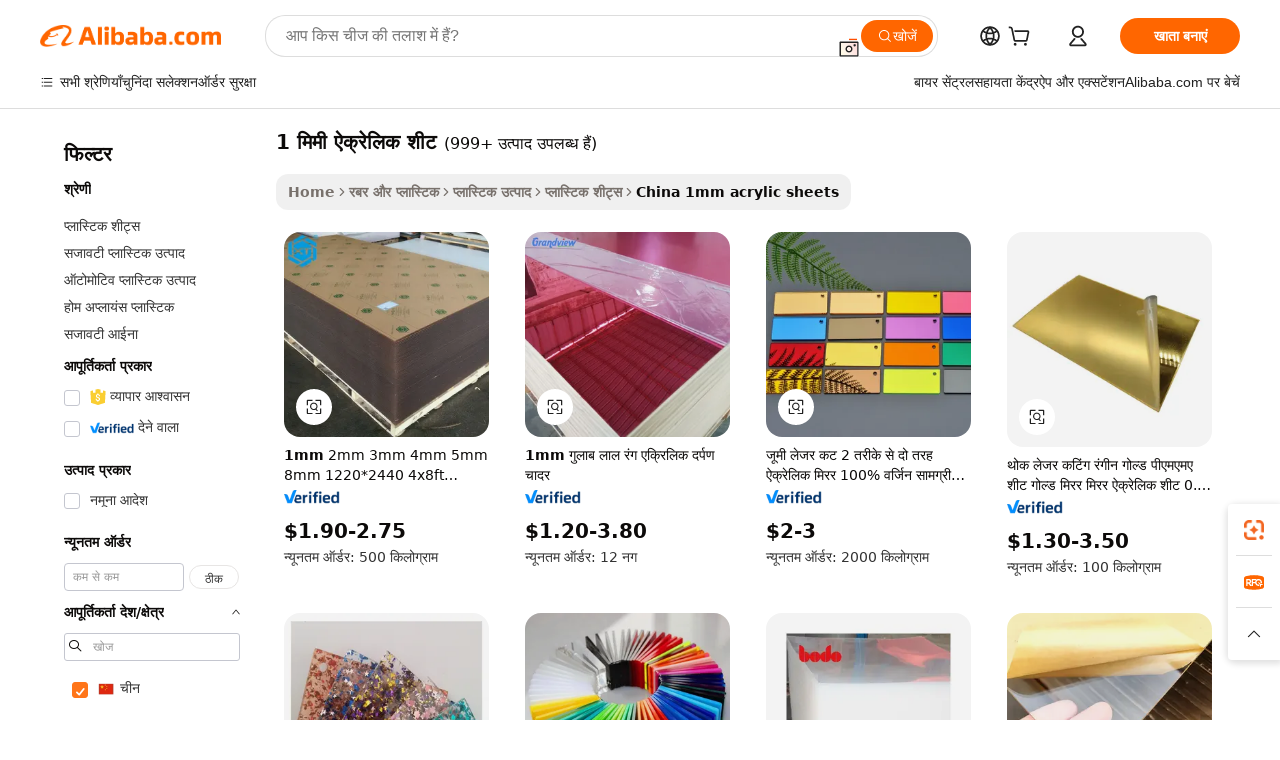

--- FILE ---
content_type: text/html;charset=UTF-8
request_url: https://hindi.alibaba.com/Popular/CN_1mm-acrylic-sheets-Trade.html
body_size: 146018
content:

<!-- screen_content -->
    <!-- tangram:5410 begin-->
    <!-- tangram:529998 begin-->

<!DOCTYPE html>
<html lang="hi" dir="ltr">
  <head>
        <script>
      window.__BB = {
        scene: window.__bb_scene || 'traffic-free-popular'
      };
      window.__BB.BB_CWV_IGNORE = {
          lcp_element: ['#icbu-buyer-pc-top-banner'],
          lcp_url: [],
        };
      window._timing = {}
      window._timing.first_start = Date.now();
      window.needLoginInspiration = Boolean();
      // 变量用于标记页面首次可见时间
      let firstVisibleTime = null;
      if (typeof document.hidden !== 'undefined') {
        // 页面首次加载时直接统计
        if (!document.hidden) {
          firstVisibleTime = Date.now();
          window.__BB_timex = 1
        } else {
          // 页面不可见时监听 visibilitychange 事件
          document.addEventListener('visibilitychange', () => {
            if (!document.hidden) {
              firstVisibleTime = Date.now();
              window.__BB_timex = firstVisibleTime - window.performance.timing.navigationStart
              window.__BB.firstVisibleTime = window.__BB_timex
              console.log("Page became visible after "+ window.__BB_timex + " ms");
            }
          }, { once: true });  // 确保只触发一次
        }
      } else {
        console.warn('Page Visibility API is not supported in this browser.');
      }
    </script>
        <meta name="data-spm" content="a2700">
        <meta name="aplus-xplug" content="NONE">
        <meta name="aplus-icbu-disable-umid" content="1">
        <meta name="google-translate-customization" content="9de59014edaf3b99-22e1cf3b5ca21786-g00bb439a5e9e5f8f-f">
    <meta name="yandex-verification" content="25a76ba8e4443bb3" />
    <meta name="msvalidate.01" content="E3FBF0E89B724C30844BF17C59608E8F" />
    <meta name="viewport" content="width=device-width, initial-scale=1.0, maximum-scale=5.0, user-scalable=yes">
        <link rel="preconnect" href="https://s.alicdn.com/" crossorigin>
    <link rel="dns-prefetch" href="https://s.alicdn.com">
                        <link rel="preload" href="" as="image">
        <link rel="preload" href="https://s.alicdn.com/@g/alilog/??aplus_plugin_icbufront/index.js,mlog/aplus_v2.js" as="script">
        <link rel="preload" href="https://s.alicdn.com/@img/imgextra/i2/O1CN0153JdbU26g4bILVOyC_!!6000000007690-2-tps-418-58.png" as="image">
        <script>
            window.__APLUS_ABRATE__ = {
        perf_group: 'control',
        scene: "traffic-free-popular",
      };
    </script>
    <meta name="aplus-mmstat-timeout" content="15000">
        <meta content="text/html; charset=utf-8" http-equiv="Content-Type">
          <title>1 मिमी ऐक्रेलिक शीट चीन ट्रेड, खरीद चीन Alibaba.com पर 1 मिमी ऐक्रेलिक शीट कारखानों से प्रत्यक्ष</title>
      <meta name="keywords" content="">
      <meta name="description" content="">
            <meta name="pagetiming-rate" content="9">
      <meta name="pagetiming-resource-rate" content="4">
                    <link rel="canonical" href="https://www.alibaba.com/countrysearch/CN/1mm-acrylic-sheets.html">
                              <link rel="alternate" hreflang="fr" href="https://french.alibaba.com/Popular/CN_1mm-acrylic-sheets-Trade.html">
                  <link rel="alternate" hreflang="de" href="https://german.alibaba.com/Popular/CN_1mm-acrylic-sheets-Trade.html">
                  <link rel="alternate" hreflang="pt" href="https://portuguese.alibaba.com/Popular/CN_1mm-acrylic-sheets-Trade.html">
                  <link rel="alternate" hreflang="it" href="https://italian.alibaba.com/Popular/CN_1mm-acrylic-sheets-Trade.html">
                  <link rel="alternate" hreflang="es" href="https://spanish.alibaba.com/Popular/CN_1mm-acrylic-sheets-Trade.html">
                  <link rel="alternate" hreflang="ru" href="https://russian.alibaba.com/Popular/CN_1mm-acrylic-sheets-Trade.html">
                  <link rel="alternate" hreflang="ko" href="https://korean.alibaba.com/Popular/CN_1mm-acrylic-sheets-Trade.html">
                  <link rel="alternate" hreflang="ar" href="https://arabic.alibaba.com/Popular/CN_1mm-acrylic-sheets-Trade.html">
                  <link rel="alternate" hreflang="ja" href="https://japanese.alibaba.com/Popular/CN_1mm-acrylic-sheets-Trade.html">
                  <link rel="alternate" hreflang="tr" href="https://turkish.alibaba.com/Popular/CN_1mm-acrylic-sheets-Trade.html">
                  <link rel="alternate" hreflang="th" href="https://thai.alibaba.com/Popular/CN_1mm-acrylic-sheets-Trade.html">
                  <link rel="alternate" hreflang="vi" href="https://vietnamese.alibaba.com/Popular/CN_1mm-acrylic-sheets-Trade.html">
                  <link rel="alternate" hreflang="nl" href="https://dutch.alibaba.com/Popular/CN_1mm-acrylic-sheets-Trade.html">
                  <link rel="alternate" hreflang="he" href="https://hebrew.alibaba.com/Popular/CN_1mm-acrylic-sheets-Trade.html">
                  <link rel="alternate" hreflang="id" href="https://indonesian.alibaba.com/Popular/CN_1mm-acrylic-sheets-Trade.html">
                  <link rel="alternate" hreflang="hi" href="https://hindi.alibaba.com/Popular/CN_1mm-acrylic-sheets-Trade.html">
                  <link rel="alternate" hreflang="en" href="https://www.alibaba.com/countrysearch/CN/1mm-acrylic-sheets.html">
                  <link rel="alternate" hreflang="zh" href="https://chinese.alibaba.com/Popular/CN_1mm-acrylic-sheets-Trade.html">
                  <link rel="alternate" hreflang="x-default" href="https://hindi.alibaba.com/Popular/CN_1mm-acrylic-sheets-Trade.html">
                                        <script>
      // Aplus 配置自动打点
      var queue = window.goldlog_queue || (window.goldlog_queue = []);
      var tags = ["button", "a", "div", "span", "i", "svg", "input", "li", "tr"];
      queue.push(
        {
          action: 'goldlog.appendMetaInfo',
          arguments: [
            'aplus-auto-exp',
            [
              {
                logkey: '/sc.ug_msite.new_product_exp',
                cssSelector: '[data-spm-exp]',
                props: ["data-spm-exp"],
              },
              {
                logkey: '/sc.ug_pc.seolist_product_exp',
                cssSelector: '.traffic-card-gallery',
                props: ["data-spm-exp"],
              }
            ]
          ]
        }
      )
      queue.push({
        action: 'goldlog.setMetaInfo',
        arguments: ['aplus-auto-clk', JSON.stringify(tags.map(tag =>({
          "logkey": "/sc.ug_msite.new_product_clk",
          tag,
          "filter": "data-spm-clk",
          "props": ["data-spm-clk"]
        })))],
      });
    </script>
  </head>
  <div id="icbu-header"><div id="the-new-header" data-version="4.4.0" data-tnh-auto-exp="tnh-expose" data-scenes="search-products" style="position: relative;background-color: #fff;border-bottom: 1px solid #ddd;box-sizing: border-box; font-family:Inter,SF Pro Text,Roboto,Helvetica Neue,Helvetica,Tahoma,Arial,PingFang SC,Microsoft YaHei;"><div style="display: flex;align-items:center;height: 72px;min-width: 1200px;max-width: 1580px;margin: 0 auto;padding: 0 40px;box-sizing: border-box;"><img style="height: 29px; width: 209px;" src="https://s.alicdn.com/@img/imgextra/i2/O1CN0153JdbU26g4bILVOyC_!!6000000007690-2-tps-418-58.png" alt="" /></div><div style="min-width: 1200px;max-width: 1580px;margin: 0 auto;overflow: hidden;font-size: 14px;display: flex;justify-content: space-between;padding: 0 40px;box-sizing: border-box;"><div style="display: flex; align-items: center; justify-content: space-between"><div style="position: relative; height: 36px; padding: 0 28px 0 20px">All categories</div><div style="position: relative; height: 36px; padding-right: 28px">Featured selections</div><div style="position: relative; height: 36px">Trade Assurance</div></div><div style="display: flex; align-items: center; justify-content: space-between"><div style="position: relative; height: 36px; padding-right: 28px">Buyer Central</div><div style="position: relative; height: 36px; padding-right: 28px">Help Center</div><div style="position: relative; height: 36px; padding-right: 28px">Get the app</div><div style="position: relative; height: 36px">Become a supplier</div></div></div></div></div></div>
  <body data-spm="7724857" style="min-height: calc(100vh + 1px)"><script 
id="beacon-aplus"   
src="//s.alicdn.com/@g/alilog/??aplus_plugin_icbufront/index.js,mlog/aplus_v2.js"
exparams="aplus=async&userid=&aplus&ali_beacon_id=&ali_apache_id=&ali_apache_track=&ali_apache_tracktmp=&eagleeye_traceid=2101c53617694089833122091e0b80&ip=18%2e225%2e117%2e179&dmtrack_c={ali%5fresin%5ftrace%3dse%5frst%3dnull%7csp%5fviewtype%3dY%7cset%3d3%7cser%3d1007%7cpageId%3dc413de6c10f44dc89423cb2dc13c27a2%7cm%5fpageid%3dnull%7cpvmi%3d4d1a1f776676487b9de6721be15596bb%7csek%5fsepd%3d1%2b%25E0%25A4%25AE%25E0%25A4%25BF%25E0%25A4%25AE%25E0%25A5%2580%2b%25E0%25A4%2590%25E0%25A4%2595%25E0%25A5%258D%25E0%25A4%25B0%25E0%25A5%2587%25E0%25A4%25B2%25E0%25A4%25BF%25E0%25A4%2595%2b%25E0%25A4%25B6%25E0%25A5%2580%25E0%25A4%259F%7csek%3d1mm%2bacrylic%2bsheets%7cse%5fpn%3d1%7cp4pid%3dd7081e26%2de767%2d4737%2db746%2d8e247bff43c9%7csclkid%3dnull%7cforecast%5fpost%5fcate%3dnull%7cseo%5fnew%5fuser%5fflag%3dfalse%7ccategoryId%3d800508%7cseo%5fsearch%5fmodel%5fupgrade%5fv2%3d2025070801%7cseo%5fmodule%5fcard%5f20240624%3d202406242%7clong%5ftext%5fgoogle%5ftranslate%5fv2%3d2407142%7cseo%5fcontent%5ftd%5fbottom%5ftext%5fupdate%5fkey%3d2025070801%7cseo%5fsearch%5fmodel%5fupgrade%5fv3%3d2025072201%7cdamo%5falt%5freplace%3d2485818%7cseo%5fsearch%5fmodel%5fmulti%5fupgrade%5fv3%3d2025081101%7cwap%5fcross%3d2007659%7cwap%5fcs%5faction%3d2005494%7cAPP%5fVisitor%5fActive%3d26705%7cseo%5fshowroom%5fgoods%5fmix%3d2005244%7cseo%5fdefault%5fcached%5flong%5ftext%5ffrom%5fnew%5fkeyword%5fstep%3d2024122502%7cshowroom%5fgeneral%5ftemplate%3d2005292%7cshowroom%5freview%3d20230308%7cwap%5fcs%5ftext%3dnull%7cstructured%5fdata%3d2025052702%7cseo%5fmulti%5fstyle%5ftext%5fupdate%3d2511182%7cpc%5fnew%5fheader%3dnull%7cseo%5fmeta%5fcate%5ftemplate%5fv1%3d2025042401%7cseo%5fmeta%5ftd%5fsearch%5fkeyword%5fstep%5fv1%3d2025040999%7cseo%5fshowroom%5fbiz%5fbabablog%3d1%7cshowroom%5fft%5flong%5ftext%5fbaks%3d80802%7cAPP%5fGrowing%5fBuyer%5fHigh%5fIntent%5fActive%3d25488%7cshowroom%5fpc%5fv2019%3d2104%7cAPP%5fProspecting%5fBuyer%3d26712%7ccache%5fcontrol%3d2481986%7cAPP%5fChurned%5fCore%5fBuyer%3d25463%7cseo%5fdefault%5fcached%5flong%5ftext%5fstep%3d24110802%7camp%5flighthouse%5fscore%5fimage%3d19657%7cseo%5fft%5ftranslate%5fgemini%3d25012003%7cwap%5fnode%5fssr%3d2015725%7cdataphant%5fopen%3d27030%7clongtext%5fmulti%5fstyle%5fexpand%5frussian%3d2510141%7cseo%5flongtext%5fgoogle%5fdata%5fsection%3d25021702%7cindustry%5fpopular%5ffloor%3dnull%7cwap%5fad%5fgoods%5fproduct%5finterval%3dnull%7cseo%5fgoods%5fbootom%5fwholesale%5flink%3d2486162%7cseo%5fkeyword%5faatest%3d5%7cseo%5fmiddle%5fwholesale%5flink%3dnull%7cft%5flong%5ftext%5fenpand%5fstep2%3d121602%7cseo%5fft%5flongtext%5fexpand%5fstep3%3d25012102%7cseo%5fwap%5fheadercard%3d2006288%7cAPP%5fChurned%5fInactive%5fVisitor%3d25497%7cAPP%5fGrowing%5fBuyer%5fHigh%5fIntent%5fInactive%3d25484%7cseo%5fmeta%5ftd%5fmulti%5fkey%3d2025061801%7ctop%5frecommend%5f20250120%3d202501201%7clongtext%5fmulti%5fstyle%5fexpand%5ffrench%5fcopy%3d25091802%7clongtext%5fmulti%5fstyle%5fexpand%5ffrench%5fcopy%5fcopy%3d25092502%7clong%5ftext%5fpaa%3d220901%7cseo%5ffloor%5fexp%3dnull%7cseo%5fshowroom%5falgo%5flink%3d17764%7cseo%5fmeta%5ftd%5faib%5fgeneral%5fkey%3d2025091900%7ccountry%5findustry%3d202311033%7cpc%5ffree%5fswitchtosearch%3d2020529%7cshowroom%5fft%5flong%5ftext%5fenpand%5fstep1%3d101102%7cseo%5fshowroom%5fnorel%3dnull%7cplp%5fstyle%5f25%5fpc%3d202505222%7cseo%5fggs%5flayer%3d10010%7cquery%5fmutil%5flang%5ftranslate%3d2025060300%7cAPP%5fChurned%5fBuyer%3d25468%7cstream%5frender%5fperf%5fopt%3d2309181%7cwap%5fgoods%3d2007383%7cseo%5fshowroom%5fsimilar%5f20240614%3d202406142%7cchinese%5fopen%3d6307%7cquery%5fgpt%5ftranslate%3d20240820%7cad%5fproduct%5finterval%3dnull%7camp%5fto%5fpwa%3d2007359%7cplp%5faib%5fmulti%5fai%5fmeta%3d20250401%7cwap%5fsupplier%5fcontent%3dnull%7cpc%5ffree%5frefactoring%3d20220315%7cAPP%5fGrowing%5fBuyer%5fInactive%3d25476%7csso%5foem%5ffloor%3dnull%7cseo%5fpc%5fnew%5fview%5f20240807%3d202408072%7cseo%5fbottom%5ftext%5fentity%5fkey%5fcopy%3d2025062400%7cstream%5frender%3d433763%7cseo%5fmodule%5fcard%5f20240424%3d202404241%7cseo%5ftitle%5freplace%5f20191226%3d5841%7clongtext%5fmulti%5fstyle%5fexpand%3d25090802%7cgoogleweblight%3d6516%7clighthouse%5fbase64%3d2005760%7cAPP%5fProspecting%5fBuyer%5fActive%3d26719%7cad%5fgoods%5fproduct%5finterval%3dnull%7cseo%5fbottom%5fdeep%5fextend%5fkw%5fkey%3d2025071101%7clongtext%5fmulti%5fstyle%5fexpand%5fturkish%3d25102802%7cilink%5fuv%3d20240911%7cwap%5flist%5fwakeup%3d2005832%7ctpp%5fcrosslink%5fpc%3d20205311%7cseo%5ftop%5fbooth%3d18501%7cAPP%5fGrowing%5fBuyer%5fLess%5fActive%3d25472%7cseo%5fsearch%5fmodel%5fupgrade%5frank%3d2025092401%7cgoodslayer%3d7977%7cft%5flong%5ftext%5ftranslate%5fexpand%5fstep1%3d24110802%7cseo%5fheaderstyle%5ftraffic%5fkey%5fv1%3d2025072100%7ccrosslink%5fswitch%3d2008141%7cp4p%5foutline%3d20240328%7cseo%5fmeta%5ftd%5faib%5fv2%5fkey%3d2025091801%7crts%5fmulti%3d2008404%7cseo%5fad%5foptimization%5fkey%5fv2%3d2025072300%7cAPP%5fVisitor%5fLess%5fActive%3d26694%7cseo%5fsearch%5franker%5fid%3d2025112401%7cplp%5fstyle%5f25%3d202505192%7ccdn%5fvm%3d2007368%7cwap%5fad%5fproduct%5finterval%3dnull%7cseo%5fsearch%5fmodel%5fmulti%5fupgrade%5frank%3d2025092401%7cpc%5fcard%5fshare%3d2025081201%7cAPP%5fGrowing%5fBuyer%5fHigh%5fIntent%5fLess%5fActive%3d25480%7cgoods%5ftitle%5fsubstitute%3d9619%7cwap%5fscreen%5fexp%3d2025081400%7creact%5fheader%5ftest%3d202502182%7cpc%5fcs%5fcolor%3d2005788%7cshowroom%5fft%5flong%5ftext%5ftest%3d72502%7cone%5ftap%5flogin%5fABTest%3d202308153%7cseo%5fhyh%5fshow%5ftags%3d9867%7cplp%5fstructured%5fdata%3d2508182%7cguide%5fdelete%3d2008526%7cseo%5findustry%5ftemplate%3dnull%7cseo%5fmeta%5ftd%5fmulti%5fes%5fkey%3d2025073101%7cseo%5fshowroom%5fdata%5fmix%3d19888%7csso%5ftop%5franking%5ffloor%3d20031%7cseo%5ftd%5fdeep%5fupgrade%5fkey%5fv3%3d2025081101%7cwap%5fue%5fone%3d2025111401%7cshowroom%5fto%5frts%5flink%3d2008480%7ccountrysearch%5ftest%3dnull%7cchannel%5famp%5fto%5fpwa%3d2008435%7cseo%5fmulti%5fstyles%5flong%5ftext%3d2503172%7cseo%5fmeta%5ftext%5fmutli%5fcate%5ftemplate%5fv1%3d2025080800%7cseo%5fdefault%5fcached%5fmutil%5flong%5ftext%5fstep%3d24110436%7cseo%5faction%5fpoint%5ftype%3d22823%7cseo%5faib%5ftd%5flaunch%5f20240828%5fcopy%3d202408282%7cseo%5fshowroom%5fwholesale%5flink%3dnull%7cseo%5fperf%5fimprove%3d2023999%7cseo%5fwap%5flist%5fbounce%5f01%3d2063%7cseo%5fwap%5flist%5fbounce%5f02%3d2128%7cAPP%5fGrowing%5fBuyer%5fActive%3d25492%7cvideolayer%3dnull%7cvideo%5fplay%3dnull%7cAPP%5fChurned%5fMember%5fInactive%3d25501%7cseo%5fgoogle%5fnew%5fstruct%3d438326%7cicbu%5falgo%5fp4p%5fseo%5fad%3d2025072300%7ctpp%5ftrace%3dseoKeyword%2dseoKeyword%5fv3%2dbase%2dORIGINAL}&pageid=12e175b32101e5c01769408983&hn=ensearchweb033001229192%2erg%2dus%2deast%2eus44&asid=AQAAAADXCXdpxAohZwAAAACUfACZuhaU8A==&treq=&tres=" async>
</script>
                        <!-- tangram:7430 begin-->
 <style>
   .traffic-card-gallery {display: flex;position: relative;flex-direction: column;justify-content: flex-start;border-radius: 0.5rem;background-color: #fff;padding: 0.5rem 0.5rem 1rem;overflow: hidden;font-size: 0.75rem;line-height: 1rem;}
   .product-price {
     b {
       font-size: 22px;
     }
   }
 </style>
<!-- tangram:7430 end-->
            <style>.component-left-filter-callback{display:flex;position:relative;margin-top:10px;height:1200px}.component-left-filter-callback img{width:200px}.component-left-filter-callback i{position:absolute;top:5%;left:50%}.related-search-wrapper{padding:.5rem;--tw-bg-opacity: 1;background-color:#fff;background-color:rgba(255,255,255,var(--tw-bg-opacity, 1));border-width:1px;border-color:var(--input)}.related-search-wrapper .related-search-box{margin:12px 16px}.related-search-wrapper .related-search-box .related-search-title{display:inline;float:start;color:#666;word-wrap:break-word;margin-right:12px;width:13%}.related-search-wrapper .related-search-box .related-search-content{display:flex;flex-wrap:wrap}.related-search-wrapper .related-search-box .related-search-content .related-search-link{margin-right:12px;width:23%;overflow:hidden;color:#666;text-overflow:ellipsis;white-space:nowrap}.product-title img{margin-right:.5rem;display:inline-block;height:1rem;vertical-align:sub}.product-price b{font-size:22px}.similar-icon{position:absolute;bottom:12px;z-index:2;right:12px}.rfq-card{display:inline-block;position:relative;box-sizing:border-box;margin-bottom:36px}.rfq-card .rfq-card-content{display:flex;position:relative;flex-direction:column;align-items:flex-start;background-size:cover;background-color:#fff;padding:12px;width:100%;height:100%}.rfq-card .rfq-card-content .rfq-card-icon{margin-top:50px}.rfq-card .rfq-card-content .rfq-card-icon img{width:45px}.rfq-card .rfq-card-content .rfq-card-top-title{margin-top:14px;color:#222;font-weight:400;font-size:16px}.rfq-card .rfq-card-content .rfq-card-title{margin-top:24px;color:#333;font-weight:800;font-size:20px}.rfq-card .rfq-card-content .rfq-card-input-box{margin-top:24px;width:100%}.rfq-card .rfq-card-content .rfq-card-input-box textarea{box-sizing:border-box;border:1px solid #ddd;border-radius:4px;background-color:#fff;padding:9px 12px;width:100%;height:88px;resize:none;color:#666;font-weight:400;font-size:13px;font-family:inherit}.rfq-card .rfq-card-content .rfq-card-button{margin-top:24px;border:1px solid #666;border-radius:16px;background-color:#fff;width:67%;color:#000;font-weight:700;font-size:14px;line-height:30px;text-align:center}[data-modulename^=ProductList-] div{contain-intrinsic-size:auto 500px}.traffic-card-gallery:hover{--tw-shadow: 0px 2px 6px 2px rgba(0,0,0,.12157);--tw-shadow-colored: 0px 2px 6px 2px var(--tw-shadow-color);box-shadow:0 0 #0000,0 0 #0000,0 2px 6px 2px #0000001f;box-shadow:var(--tw-ring-offset-shadow, 0 0 rgba(0,0,0,0)),var(--tw-ring-shadow, 0 0 rgba(0,0,0,0)),var(--tw-shadow);z-index:10}.traffic-card-gallery{position:relative;display:flex;flex-direction:column;justify-content:flex-start;overflow:hidden;border-radius:.75rem;--tw-bg-opacity: 1;background-color:#fff;background-color:rgba(255,255,255,var(--tw-bg-opacity, 1));padding:.5rem;font-size:.75rem;line-height:1rem}.traffic-card-list{position:relative;display:flex;height:292px;flex-direction:row;justify-content:flex-start;overflow:hidden;border-bottom-width:1px;--tw-bg-opacity: 1;background-color:#fff;background-color:rgba(255,255,255,var(--tw-bg-opacity, 1));padding:1rem;font-size:.75rem;line-height:1rem}.traffic-card-g-industry:hover{--tw-shadow: 0 0 10px rgba(0,0,0,.1);--tw-shadow-colored: 0 0 10px var(--tw-shadow-color);box-shadow:0 0 #0000,0 0 #0000,0 0 10px #0000001a;box-shadow:var(--tw-ring-offset-shadow, 0 0 rgba(0,0,0,0)),var(--tw-ring-shadow, 0 0 rgba(0,0,0,0)),var(--tw-shadow)}.traffic-card-g-industry{position:relative;border-radius:var(--radius);--tw-bg-opacity: 1;background-color:#fff;background-color:rgba(255,255,255,var(--tw-bg-opacity, 1));padding:1.25rem .75rem .75rem;font-size:.875rem;line-height:1.25rem}.module-filter-section-wrapper{max-height:none!important;overflow-x:hidden}*,:before,:after{--tw-border-spacing-x: 0;--tw-border-spacing-y: 0;--tw-translate-x: 0;--tw-translate-y: 0;--tw-rotate: 0;--tw-skew-x: 0;--tw-skew-y: 0;--tw-scale-x: 1;--tw-scale-y: 1;--tw-pan-x: ;--tw-pan-y: ;--tw-pinch-zoom: ;--tw-scroll-snap-strictness: proximity;--tw-gradient-from-position: ;--tw-gradient-via-position: ;--tw-gradient-to-position: ;--tw-ordinal: ;--tw-slashed-zero: ;--tw-numeric-figure: ;--tw-numeric-spacing: ;--tw-numeric-fraction: ;--tw-ring-inset: ;--tw-ring-offset-width: 0px;--tw-ring-offset-color: #fff;--tw-ring-color: rgba(59, 130, 246, .5);--tw-ring-offset-shadow: 0 0 rgba(0,0,0,0);--tw-ring-shadow: 0 0 rgba(0,0,0,0);--tw-shadow: 0 0 rgba(0,0,0,0);--tw-shadow-colored: 0 0 rgba(0,0,0,0);--tw-blur: ;--tw-brightness: ;--tw-contrast: ;--tw-grayscale: ;--tw-hue-rotate: ;--tw-invert: ;--tw-saturate: ;--tw-sepia: ;--tw-drop-shadow: ;--tw-backdrop-blur: ;--tw-backdrop-brightness: ;--tw-backdrop-contrast: ;--tw-backdrop-grayscale: ;--tw-backdrop-hue-rotate: ;--tw-backdrop-invert: ;--tw-backdrop-opacity: ;--tw-backdrop-saturate: ;--tw-backdrop-sepia: ;--tw-contain-size: ;--tw-contain-layout: ;--tw-contain-paint: ;--tw-contain-style: }::backdrop{--tw-border-spacing-x: 0;--tw-border-spacing-y: 0;--tw-translate-x: 0;--tw-translate-y: 0;--tw-rotate: 0;--tw-skew-x: 0;--tw-skew-y: 0;--tw-scale-x: 1;--tw-scale-y: 1;--tw-pan-x: ;--tw-pan-y: ;--tw-pinch-zoom: ;--tw-scroll-snap-strictness: proximity;--tw-gradient-from-position: ;--tw-gradient-via-position: ;--tw-gradient-to-position: ;--tw-ordinal: ;--tw-slashed-zero: ;--tw-numeric-figure: ;--tw-numeric-spacing: ;--tw-numeric-fraction: ;--tw-ring-inset: ;--tw-ring-offset-width: 0px;--tw-ring-offset-color: #fff;--tw-ring-color: rgba(59, 130, 246, .5);--tw-ring-offset-shadow: 0 0 rgba(0,0,0,0);--tw-ring-shadow: 0 0 rgba(0,0,0,0);--tw-shadow: 0 0 rgba(0,0,0,0);--tw-shadow-colored: 0 0 rgba(0,0,0,0);--tw-blur: ;--tw-brightness: ;--tw-contrast: ;--tw-grayscale: ;--tw-hue-rotate: ;--tw-invert: ;--tw-saturate: ;--tw-sepia: ;--tw-drop-shadow: ;--tw-backdrop-blur: ;--tw-backdrop-brightness: ;--tw-backdrop-contrast: ;--tw-backdrop-grayscale: ;--tw-backdrop-hue-rotate: ;--tw-backdrop-invert: ;--tw-backdrop-opacity: ;--tw-backdrop-saturate: ;--tw-backdrop-sepia: ;--tw-contain-size: ;--tw-contain-layout: ;--tw-contain-paint: ;--tw-contain-style: }*,:before,:after{box-sizing:border-box;border-width:0;border-style:solid;border-color:#e5e7eb}:before,:after{--tw-content: ""}html,:host{line-height:1.5;-webkit-text-size-adjust:100%;-moz-tab-size:4;-o-tab-size:4;tab-size:4;font-family:ui-sans-serif,system-ui,-apple-system,Segoe UI,Roboto,Ubuntu,Cantarell,Noto Sans,sans-serif,"Apple Color Emoji","Segoe UI Emoji",Segoe UI Symbol,"Noto Color Emoji";font-feature-settings:normal;font-variation-settings:normal;-webkit-tap-highlight-color:transparent}body{margin:0;line-height:inherit}hr{height:0;color:inherit;border-top-width:1px}abbr:where([title]){text-decoration:underline;-webkit-text-decoration:underline dotted;text-decoration:underline dotted}h1,h2,h3,h4,h5,h6{font-size:inherit;font-weight:inherit}a{color:inherit;text-decoration:inherit}b,strong{font-weight:bolder}code,kbd,samp,pre{font-family:ui-monospace,SFMono-Regular,Menlo,Monaco,Consolas,Liberation Mono,Courier New,monospace;font-feature-settings:normal;font-variation-settings:normal;font-size:1em}small{font-size:80%}sub,sup{font-size:75%;line-height:0;position:relative;vertical-align:baseline}sub{bottom:-.25em}sup{top:-.5em}table{text-indent:0;border-color:inherit;border-collapse:collapse}button,input,optgroup,select,textarea{font-family:inherit;font-feature-settings:inherit;font-variation-settings:inherit;font-size:100%;font-weight:inherit;line-height:inherit;letter-spacing:inherit;color:inherit;margin:0;padding:0}button,select{text-transform:none}button,input:where([type=button]),input:where([type=reset]),input:where([type=submit]){-webkit-appearance:button;background-color:transparent;background-image:none}:-moz-focusring{outline:auto}:-moz-ui-invalid{box-shadow:none}progress{vertical-align:baseline}::-webkit-inner-spin-button,::-webkit-outer-spin-button{height:auto}[type=search]{-webkit-appearance:textfield;outline-offset:-2px}::-webkit-search-decoration{-webkit-appearance:none}::-webkit-file-upload-button{-webkit-appearance:button;font:inherit}summary{display:list-item}blockquote,dl,dd,h1,h2,h3,h4,h5,h6,hr,figure,p,pre{margin:0}fieldset{margin:0;padding:0}legend{padding:0}ol,ul,menu{list-style:none;margin:0;padding:0}dialog{padding:0}textarea{resize:vertical}input::-moz-placeholder,textarea::-moz-placeholder{opacity:1;color:#9ca3af}input::placeholder,textarea::placeholder{opacity:1;color:#9ca3af}button,[role=button]{cursor:pointer}:disabled{cursor:default}img,svg,video,canvas,audio,iframe,embed,object{display:block;vertical-align:middle}img,video{max-width:100%;height:auto}[hidden]:where(:not([hidden=until-found])){display:none}:root{--background: hsl(0, 0%, 100%);--foreground: hsl(20, 14.3%, 4.1%);--card: hsl(0, 0%, 100%);--card-foreground: hsl(20, 14.3%, 4.1%);--popover: hsl(0, 0%, 100%);--popover-foreground: hsl(20, 14.3%, 4.1%);--primary: hsl(24, 100%, 50%);--primary-foreground: hsl(60, 9.1%, 97.8%);--secondary: hsl(60, 4.8%, 95.9%);--secondary-foreground: #333;--muted: hsl(60, 4.8%, 95.9%);--muted-foreground: hsl(25, 5.3%, 44.7%);--accent: hsl(60, 4.8%, 95.9%);--accent-foreground: hsl(24, 9.8%, 10%);--destructive: hsl(0, 84.2%, 60.2%);--destructive-foreground: hsl(60, 9.1%, 97.8%);--border: hsl(20, 5.9%, 90%);--input: hsl(20, 5.9%, 90%);--ring: hsl(24.6, 95%, 53.1%);--radius: 1rem}.dark{--background: hsl(20, 14.3%, 4.1%);--foreground: hsl(60, 9.1%, 97.8%);--card: hsl(20, 14.3%, 4.1%);--card-foreground: hsl(60, 9.1%, 97.8%);--popover: hsl(20, 14.3%, 4.1%);--popover-foreground: hsl(60, 9.1%, 97.8%);--primary: hsl(20.5, 90.2%, 48.2%);--primary-foreground: hsl(60, 9.1%, 97.8%);--secondary: hsl(12, 6.5%, 15.1%);--secondary-foreground: hsl(60, 9.1%, 97.8%);--muted: hsl(12, 6.5%, 15.1%);--muted-foreground: hsl(24, 5.4%, 63.9%);--accent: hsl(12, 6.5%, 15.1%);--accent-foreground: hsl(60, 9.1%, 97.8%);--destructive: hsl(0, 72.2%, 50.6%);--destructive-foreground: hsl(60, 9.1%, 97.8%);--border: hsl(12, 6.5%, 15.1%);--input: hsl(12, 6.5%, 15.1%);--ring: hsl(20.5, 90.2%, 48.2%)}*{border-color:#e7e5e4;border-color:var(--border)}body{background-color:#fff;background-color:var(--background);color:#0c0a09;color:var(--foreground)}.il-sr-only{position:absolute;width:1px;height:1px;padding:0;margin:-1px;overflow:hidden;clip:rect(0,0,0,0);white-space:nowrap;border-width:0}.il-invisible{visibility:hidden}.il-fixed{position:fixed}.il-absolute{position:absolute}.il-relative{position:relative}.il-sticky{position:sticky}.il-inset-0{inset:0}.il--bottom-12{bottom:-3rem}.il--top-12{top:-3rem}.il-bottom-0{bottom:0}.il-bottom-2{bottom:.5rem}.il-bottom-3{bottom:.75rem}.il-bottom-4{bottom:1rem}.il-end-0{right:0}.il-end-2{right:.5rem}.il-end-3{right:.75rem}.il-end-4{right:1rem}.il-left-0{left:0}.il-left-3{left:.75rem}.il-right-0{right:0}.il-right-2{right:.5rem}.il-right-3{right:.75rem}.il-start-0{left:0}.il-start-1\/2{left:50%}.il-start-2{left:.5rem}.il-start-3{left:.75rem}.il-start-\[50\%\]{left:50%}.il-top-0{top:0}.il-top-1\/2{top:50%}.il-top-16{top:4rem}.il-top-4{top:1rem}.il-top-\[50\%\]{top:50%}.il-z-10{z-index:10}.il-z-50{z-index:50}.il-z-\[9999\]{z-index:9999}.il-col-span-4{grid-column:span 4 / span 4}.il-m-0{margin:0}.il-m-3{margin:.75rem}.il-m-auto{margin:auto}.il-mx-auto{margin-left:auto;margin-right:auto}.il-my-3{margin-top:.75rem;margin-bottom:.75rem}.il-my-5{margin-top:1.25rem;margin-bottom:1.25rem}.il-my-auto{margin-top:auto;margin-bottom:auto}.\!il-mb-4{margin-bottom:1rem!important}.il--mt-4{margin-top:-1rem}.il-mb-0{margin-bottom:0}.il-mb-1{margin-bottom:.25rem}.il-mb-2{margin-bottom:.5rem}.il-mb-3{margin-bottom:.75rem}.il-mb-4{margin-bottom:1rem}.il-mb-5{margin-bottom:1.25rem}.il-mb-6{margin-bottom:1.5rem}.il-mb-8{margin-bottom:2rem}.il-mb-\[-0\.75rem\]{margin-bottom:-.75rem}.il-mb-\[0\.125rem\]{margin-bottom:.125rem}.il-me-1{margin-right:.25rem}.il-me-2{margin-right:.5rem}.il-me-3{margin-right:.75rem}.il-me-auto{margin-right:auto}.il-mr-1{margin-right:.25rem}.il-mr-2{margin-right:.5rem}.il-ms-1{margin-left:.25rem}.il-ms-4{margin-left:1rem}.il-ms-5{margin-left:1.25rem}.il-ms-8{margin-left:2rem}.il-ms-\[\.375rem\]{margin-left:.375rem}.il-ms-auto{margin-left:auto}.il-mt-0{margin-top:0}.il-mt-0\.5{margin-top:.125rem}.il-mt-1{margin-top:.25rem}.il-mt-2{margin-top:.5rem}.il-mt-3{margin-top:.75rem}.il-mt-4{margin-top:1rem}.il-mt-6{margin-top:1.5rem}.il-line-clamp-1{overflow:hidden;display:-webkit-box;-webkit-box-orient:vertical;-webkit-line-clamp:1}.il-line-clamp-2{overflow:hidden;display:-webkit-box;-webkit-box-orient:vertical;-webkit-line-clamp:2}.il-line-clamp-6{overflow:hidden;display:-webkit-box;-webkit-box-orient:vertical;-webkit-line-clamp:6}.il-inline-block{display:inline-block}.il-inline{display:inline}.il-flex{display:flex}.il-inline-flex{display:inline-flex}.il-grid{display:grid}.il-aspect-square{aspect-ratio:1 / 1}.il-size-5{width:1.25rem;height:1.25rem}.il-h-1{height:.25rem}.il-h-10{height:2.5rem}.il-h-11{height:2.75rem}.il-h-20{height:5rem}.il-h-24{height:6rem}.il-h-3\.5{height:.875rem}.il-h-4{height:1rem}.il-h-40{height:10rem}.il-h-6{height:1.5rem}.il-h-8{height:2rem}.il-h-9{height:2.25rem}.il-h-\[150px\]{height:150px}.il-h-\[152px\]{height:152px}.il-h-\[18\.25rem\]{height:18.25rem}.il-h-\[292px\]{height:292px}.il-h-\[600px\]{height:600px}.il-h-auto{height:auto}.il-h-fit{height:-moz-fit-content;height:fit-content}.il-h-full{height:100%}.il-h-screen{height:100vh}.il-max-h-\[100vh\]{max-height:100vh}.il-w-1\/2{width:50%}.il-w-10{width:2.5rem}.il-w-10\/12{width:83.333333%}.il-w-4{width:1rem}.il-w-6{width:1.5rem}.il-w-64{width:16rem}.il-w-7\/12{width:58.333333%}.il-w-72{width:18rem}.il-w-8{width:2rem}.il-w-8\/12{width:66.666667%}.il-w-9{width:2.25rem}.il-w-9\/12{width:75%}.il-w-\[200px\]{width:200px}.il-w-\[84px\]{width:84px}.il-w-fit{width:-moz-fit-content;width:fit-content}.il-w-full{width:100%}.il-w-screen{width:100vw}.il-min-w-0{min-width:0px}.il-min-w-3{min-width:.75rem}.il-min-w-\[1200px\]{min-width:1200px}.il-max-w-\[1000px\]{max-width:1000px}.il-max-w-\[1580px\]{max-width:1580px}.il-max-w-full{max-width:100%}.il-max-w-lg{max-width:32rem}.il-flex-1{flex:1 1 0%}.il-flex-shrink-0,.il-shrink-0{flex-shrink:0}.il-flex-grow-0,.il-grow-0{flex-grow:0}.il-basis-24{flex-basis:6rem}.il-basis-full{flex-basis:100%}.il-origin-\[--radix-tooltip-content-transform-origin\]{transform-origin:var(--radix-tooltip-content-transform-origin)}.il--translate-x-1\/2{--tw-translate-x: -50%;transform:translate(-50%,var(--tw-translate-y)) rotate(var(--tw-rotate)) skew(var(--tw-skew-x)) skewY(var(--tw-skew-y)) scaleX(var(--tw-scale-x)) scaleY(var(--tw-scale-y));transform:translate(var(--tw-translate-x),var(--tw-translate-y)) rotate(var(--tw-rotate)) skew(var(--tw-skew-x)) skewY(var(--tw-skew-y)) scaleX(var(--tw-scale-x)) scaleY(var(--tw-scale-y))}.il--translate-y-1\/2{--tw-translate-y: -50%;transform:translate(var(--tw-translate-x),-50%) rotate(var(--tw-rotate)) skew(var(--tw-skew-x)) skewY(var(--tw-skew-y)) scaleX(var(--tw-scale-x)) scaleY(var(--tw-scale-y));transform:translate(var(--tw-translate-x),var(--tw-translate-y)) rotate(var(--tw-rotate)) skew(var(--tw-skew-x)) skewY(var(--tw-skew-y)) scaleX(var(--tw-scale-x)) scaleY(var(--tw-scale-y))}.il-translate-x-\[-50\%\]{--tw-translate-x: -50%;transform:translate(-50%,var(--tw-translate-y)) rotate(var(--tw-rotate)) skew(var(--tw-skew-x)) skewY(var(--tw-skew-y)) scaleX(var(--tw-scale-x)) scaleY(var(--tw-scale-y));transform:translate(var(--tw-translate-x),var(--tw-translate-y)) rotate(var(--tw-rotate)) skew(var(--tw-skew-x)) skewY(var(--tw-skew-y)) scaleX(var(--tw-scale-x)) scaleY(var(--tw-scale-y))}.il-translate-y-\[-50\%\]{--tw-translate-y: -50%;transform:translate(var(--tw-translate-x),-50%) rotate(var(--tw-rotate)) skew(var(--tw-skew-x)) skewY(var(--tw-skew-y)) scaleX(var(--tw-scale-x)) scaleY(var(--tw-scale-y));transform:translate(var(--tw-translate-x),var(--tw-translate-y)) rotate(var(--tw-rotate)) skew(var(--tw-skew-x)) skewY(var(--tw-skew-y)) scaleX(var(--tw-scale-x)) scaleY(var(--tw-scale-y))}.il-rotate-90{--tw-rotate: 90deg;transform:translate(var(--tw-translate-x),var(--tw-translate-y)) rotate(90deg) skew(var(--tw-skew-x)) skewY(var(--tw-skew-y)) scaleX(var(--tw-scale-x)) scaleY(var(--tw-scale-y));transform:translate(var(--tw-translate-x),var(--tw-translate-y)) rotate(var(--tw-rotate)) skew(var(--tw-skew-x)) skewY(var(--tw-skew-y)) scaleX(var(--tw-scale-x)) scaleY(var(--tw-scale-y))}@keyframes il-pulse{50%{opacity:.5}}.il-animate-pulse{animation:il-pulse 2s cubic-bezier(.4,0,.6,1) infinite}@keyframes il-spin{to{transform:rotate(360deg)}}.il-animate-spin{animation:il-spin 1s linear infinite}.il-cursor-pointer{cursor:pointer}.il-list-disc{list-style-type:disc}.il-grid-cols-2{grid-template-columns:repeat(2,minmax(0,1fr))}.il-grid-cols-4{grid-template-columns:repeat(4,minmax(0,1fr))}.il-flex-row{flex-direction:row}.il-flex-col{flex-direction:column}.il-flex-col-reverse{flex-direction:column-reverse}.il-flex-wrap{flex-wrap:wrap}.il-flex-nowrap{flex-wrap:nowrap}.il-items-start{align-items:flex-start}.il-items-center{align-items:center}.il-items-baseline{align-items:baseline}.il-justify-start{justify-content:flex-start}.il-justify-end{justify-content:flex-end}.il-justify-center{justify-content:center}.il-justify-between{justify-content:space-between}.il-gap-1{gap:.25rem}.il-gap-1\.5{gap:.375rem}.il-gap-10{gap:2.5rem}.il-gap-2{gap:.5rem}.il-gap-3{gap:.75rem}.il-gap-4{gap:1rem}.il-gap-8{gap:2rem}.il-gap-\[\.0938rem\]{gap:.0938rem}.il-gap-\[\.375rem\]{gap:.375rem}.il-gap-\[0\.125rem\]{gap:.125rem}.\!il-gap-x-5{-moz-column-gap:1.25rem!important;column-gap:1.25rem!important}.\!il-gap-y-5{row-gap:1.25rem!important}.il-space-y-1\.5>:not([hidden])~:not([hidden]){--tw-space-y-reverse: 0;margin-top:calc(.375rem * (1 - var(--tw-space-y-reverse)));margin-top:.375rem;margin-top:calc(.375rem * calc(1 - var(--tw-space-y-reverse)));margin-bottom:0rem;margin-bottom:calc(.375rem * var(--tw-space-y-reverse))}.il-space-y-4>:not([hidden])~:not([hidden]){--tw-space-y-reverse: 0;margin-top:calc(1rem * (1 - var(--tw-space-y-reverse)));margin-top:1rem;margin-top:calc(1rem * calc(1 - var(--tw-space-y-reverse)));margin-bottom:0rem;margin-bottom:calc(1rem * var(--tw-space-y-reverse))}.il-overflow-hidden{overflow:hidden}.il-overflow-y-auto{overflow-y:auto}.il-overflow-y-scroll{overflow-y:scroll}.il-truncate{overflow:hidden;text-overflow:ellipsis;white-space:nowrap}.il-text-ellipsis{text-overflow:ellipsis}.il-whitespace-normal{white-space:normal}.il-whitespace-nowrap{white-space:nowrap}.il-break-normal{word-wrap:normal;word-break:normal}.il-break-words{word-wrap:break-word}.il-break-all{word-break:break-all}.il-rounded{border-radius:.25rem}.il-rounded-2xl{border-radius:1rem}.il-rounded-\[0\.5rem\]{border-radius:.5rem}.il-rounded-\[1\.25rem\]{border-radius:1.25rem}.il-rounded-full{border-radius:9999px}.il-rounded-lg{border-radius:1rem;border-radius:var(--radius)}.il-rounded-md{border-radius:calc(1rem - 2px);border-radius:calc(var(--radius) - 2px)}.il-rounded-sm{border-radius:calc(1rem - 4px);border-radius:calc(var(--radius) - 4px)}.il-rounded-xl{border-radius:.75rem}.il-border,.il-border-\[1px\]{border-width:1px}.il-border-b,.il-border-b-\[1px\]{border-bottom-width:1px}.il-border-solid{border-style:solid}.il-border-none{border-style:none}.il-border-\[\#222\]{--tw-border-opacity: 1;border-color:#222;border-color:rgba(34,34,34,var(--tw-border-opacity, 1))}.il-border-\[\#DDD\]{--tw-border-opacity: 1;border-color:#ddd;border-color:rgba(221,221,221,var(--tw-border-opacity, 1))}.il-border-foreground{border-color:#0c0a09;border-color:var(--foreground)}.il-border-input{border-color:#e7e5e4;border-color:var(--input)}.il-bg-\[\#F8F8F8\]{--tw-bg-opacity: 1;background-color:#f8f8f8;background-color:rgba(248,248,248,var(--tw-bg-opacity, 1))}.il-bg-\[\#d9d9d963\]{background-color:#d9d9d963}.il-bg-accent{background-color:#f5f5f4;background-color:var(--accent)}.il-bg-background{background-color:#fff;background-color:var(--background)}.il-bg-black{--tw-bg-opacity: 1;background-color:#000;background-color:rgba(0,0,0,var(--tw-bg-opacity, 1))}.il-bg-black\/80{background-color:#000c}.il-bg-destructive{background-color:#ef4444;background-color:var(--destructive)}.il-bg-gray-300{--tw-bg-opacity: 1;background-color:#d1d5db;background-color:rgba(209,213,219,var(--tw-bg-opacity, 1))}.il-bg-muted{background-color:#f5f5f4;background-color:var(--muted)}.il-bg-orange-500{--tw-bg-opacity: 1;background-color:#f97316;background-color:rgba(249,115,22,var(--tw-bg-opacity, 1))}.il-bg-popover{background-color:#fff;background-color:var(--popover)}.il-bg-primary{background-color:#f60;background-color:var(--primary)}.il-bg-secondary{background-color:#f5f5f4;background-color:var(--secondary)}.il-bg-transparent{background-color:transparent}.il-bg-white{--tw-bg-opacity: 1;background-color:#fff;background-color:rgba(255,255,255,var(--tw-bg-opacity, 1))}.il-bg-opacity-80{--tw-bg-opacity: .8}.il-bg-cover{background-size:cover}.il-bg-no-repeat{background-repeat:no-repeat}.il-fill-black{fill:#000}.il-object-cover{-o-object-fit:cover;object-fit:cover}.il-p-0{padding:0}.il-p-1{padding:.25rem}.il-p-2{padding:.5rem}.il-p-3{padding:.75rem}.il-p-4{padding:1rem}.il-p-5{padding:1.25rem}.il-p-6{padding:1.5rem}.il-px-2{padding-left:.5rem;padding-right:.5rem}.il-px-3{padding-left:.75rem;padding-right:.75rem}.il-py-0\.5{padding-top:.125rem;padding-bottom:.125rem}.il-py-1\.5{padding-top:.375rem;padding-bottom:.375rem}.il-py-10{padding-top:2.5rem;padding-bottom:2.5rem}.il-py-2{padding-top:.5rem;padding-bottom:.5rem}.il-py-3{padding-top:.75rem;padding-bottom:.75rem}.il-pb-0{padding-bottom:0}.il-pb-3{padding-bottom:.75rem}.il-pb-4{padding-bottom:1rem}.il-pb-8{padding-bottom:2rem}.il-pe-0{padding-right:0}.il-pe-2{padding-right:.5rem}.il-pe-3{padding-right:.75rem}.il-pe-4{padding-right:1rem}.il-pe-6{padding-right:1.5rem}.il-pe-8{padding-right:2rem}.il-pe-\[12px\]{padding-right:12px}.il-pe-\[3\.25rem\]{padding-right:3.25rem}.il-pl-4{padding-left:1rem}.il-ps-0{padding-left:0}.il-ps-2{padding-left:.5rem}.il-ps-3{padding-left:.75rem}.il-ps-4{padding-left:1rem}.il-ps-6{padding-left:1.5rem}.il-ps-8{padding-left:2rem}.il-ps-\[12px\]{padding-left:12px}.il-ps-\[3\.25rem\]{padding-left:3.25rem}.il-pt-10{padding-top:2.5rem}.il-pt-4{padding-top:1rem}.il-pt-5{padding-top:1.25rem}.il-pt-6{padding-top:1.5rem}.il-pt-7{padding-top:1.75rem}.il-text-center{text-align:center}.il-text-start{text-align:left}.il-text-2xl{font-size:1.5rem;line-height:2rem}.il-text-base{font-size:1rem;line-height:1.5rem}.il-text-lg{font-size:1.125rem;line-height:1.75rem}.il-text-sm{font-size:.875rem;line-height:1.25rem}.il-text-xl{font-size:1.25rem;line-height:1.75rem}.il-text-xs{font-size:.75rem;line-height:1rem}.il-font-\[600\]{font-weight:600}.il-font-bold{font-weight:700}.il-font-medium{font-weight:500}.il-font-normal{font-weight:400}.il-font-semibold{font-weight:600}.il-leading-3{line-height:.75rem}.il-leading-4{line-height:1rem}.il-leading-\[1\.43\]{line-height:1.43}.il-leading-\[18px\]{line-height:18px}.il-leading-\[26px\]{line-height:26px}.il-leading-none{line-height:1}.il-tracking-tight{letter-spacing:-.025em}.il-text-\[\#00820D\]{--tw-text-opacity: 1;color:#00820d;color:rgba(0,130,13,var(--tw-text-opacity, 1))}.il-text-\[\#222\]{--tw-text-opacity: 1;color:#222;color:rgba(34,34,34,var(--tw-text-opacity, 1))}.il-text-\[\#444\]{--tw-text-opacity: 1;color:#444;color:rgba(68,68,68,var(--tw-text-opacity, 1))}.il-text-\[\#4B1D1F\]{--tw-text-opacity: 1;color:#4b1d1f;color:rgba(75,29,31,var(--tw-text-opacity, 1))}.il-text-\[\#767676\]{--tw-text-opacity: 1;color:#767676;color:rgba(118,118,118,var(--tw-text-opacity, 1))}.il-text-\[\#D04A0A\]{--tw-text-opacity: 1;color:#d04a0a;color:rgba(208,74,10,var(--tw-text-opacity, 1))}.il-text-\[\#F7421E\]{--tw-text-opacity: 1;color:#f7421e;color:rgba(247,66,30,var(--tw-text-opacity, 1))}.il-text-\[\#FF6600\]{--tw-text-opacity: 1;color:#f60;color:rgba(255,102,0,var(--tw-text-opacity, 1))}.il-text-\[\#f7421e\]{--tw-text-opacity: 1;color:#f7421e;color:rgba(247,66,30,var(--tw-text-opacity, 1))}.il-text-destructive-foreground{color:#fafaf9;color:var(--destructive-foreground)}.il-text-foreground{color:#0c0a09;color:var(--foreground)}.il-text-muted-foreground{color:#78716c;color:var(--muted-foreground)}.il-text-popover-foreground{color:#0c0a09;color:var(--popover-foreground)}.il-text-primary{color:#f60;color:var(--primary)}.il-text-primary-foreground{color:#fafaf9;color:var(--primary-foreground)}.il-text-secondary-foreground{color:#333;color:var(--secondary-foreground)}.il-text-white{--tw-text-opacity: 1;color:#fff;color:rgba(255,255,255,var(--tw-text-opacity, 1))}.il-underline{text-decoration-line:underline}.il-line-through{text-decoration-line:line-through}.il-underline-offset-4{text-underline-offset:4px}.il-opacity-5{opacity:.05}.il-opacity-70{opacity:.7}.il-shadow-\[0_2px_6px_2px_rgba\(0\,0\,0\,0\.12\)\]{--tw-shadow: 0 2px 6px 2px rgba(0,0,0,.12);--tw-shadow-colored: 0 2px 6px 2px var(--tw-shadow-color);box-shadow:0 0 #0000,0 0 #0000,0 2px 6px 2px #0000001f;box-shadow:var(--tw-ring-offset-shadow, 0 0 rgba(0,0,0,0)),var(--tw-ring-shadow, 0 0 rgba(0,0,0,0)),var(--tw-shadow)}.il-shadow-cards{--tw-shadow: 0 0 10px rgba(0,0,0,.1);--tw-shadow-colored: 0 0 10px var(--tw-shadow-color);box-shadow:0 0 #0000,0 0 #0000,0 0 10px #0000001a;box-shadow:var(--tw-ring-offset-shadow, 0 0 rgba(0,0,0,0)),var(--tw-ring-shadow, 0 0 rgba(0,0,0,0)),var(--tw-shadow)}.il-shadow-lg{--tw-shadow: 0 10px 15px -3px rgba(0, 0, 0, .1), 0 4px 6px -4px rgba(0, 0, 0, .1);--tw-shadow-colored: 0 10px 15px -3px var(--tw-shadow-color), 0 4px 6px -4px var(--tw-shadow-color);box-shadow:0 0 #0000,0 0 #0000,0 10px 15px -3px #0000001a,0 4px 6px -4px #0000001a;box-shadow:var(--tw-ring-offset-shadow, 0 0 rgba(0,0,0,0)),var(--tw-ring-shadow, 0 0 rgba(0,0,0,0)),var(--tw-shadow)}.il-shadow-md{--tw-shadow: 0 4px 6px -1px rgba(0, 0, 0, .1), 0 2px 4px -2px rgba(0, 0, 0, .1);--tw-shadow-colored: 0 4px 6px -1px var(--tw-shadow-color), 0 2px 4px -2px var(--tw-shadow-color);box-shadow:0 0 #0000,0 0 #0000,0 4px 6px -1px #0000001a,0 2px 4px -2px #0000001a;box-shadow:var(--tw-ring-offset-shadow, 0 0 rgba(0,0,0,0)),var(--tw-ring-shadow, 0 0 rgba(0,0,0,0)),var(--tw-shadow)}.il-outline-none{outline:2px solid transparent;outline-offset:2px}.il-outline-1{outline-width:1px}.il-ring-offset-background{--tw-ring-offset-color: var(--background)}.il-transition-colors{transition-property:color,background-color,border-color,text-decoration-color,fill,stroke;transition-timing-function:cubic-bezier(.4,0,.2,1);transition-duration:.15s}.il-transition-opacity{transition-property:opacity;transition-timing-function:cubic-bezier(.4,0,.2,1);transition-duration:.15s}.il-transition-transform{transition-property:transform;transition-timing-function:cubic-bezier(.4,0,.2,1);transition-duration:.15s}.il-duration-200{transition-duration:.2s}.il-duration-300{transition-duration:.3s}.il-ease-in-out{transition-timing-function:cubic-bezier(.4,0,.2,1)}@keyframes enter{0%{opacity:1;opacity:var(--tw-enter-opacity, 1);transform:translateZ(0) scaleZ(1) rotate(0);transform:translate3d(var(--tw-enter-translate-x, 0),var(--tw-enter-translate-y, 0),0) scale3d(var(--tw-enter-scale, 1),var(--tw-enter-scale, 1),var(--tw-enter-scale, 1)) rotate(var(--tw-enter-rotate, 0))}}@keyframes exit{to{opacity:1;opacity:var(--tw-exit-opacity, 1);transform:translateZ(0) scaleZ(1) rotate(0);transform:translate3d(var(--tw-exit-translate-x, 0),var(--tw-exit-translate-y, 0),0) scale3d(var(--tw-exit-scale, 1),var(--tw-exit-scale, 1),var(--tw-exit-scale, 1)) rotate(var(--tw-exit-rotate, 0))}}.il-animate-in{animation-name:enter;animation-duration:.15s;--tw-enter-opacity: initial;--tw-enter-scale: initial;--tw-enter-rotate: initial;--tw-enter-translate-x: initial;--tw-enter-translate-y: initial}.il-fade-in-0{--tw-enter-opacity: 0}.il-zoom-in-95{--tw-enter-scale: .95}.il-duration-200{animation-duration:.2s}.il-duration-300{animation-duration:.3s}.il-ease-in-out{animation-timing-function:cubic-bezier(.4,0,.2,1)}.no-scrollbar::-webkit-scrollbar{display:none}.no-scrollbar{-ms-overflow-style:none;scrollbar-width:none}.longtext-style-inmodel h2{margin-bottom:.5rem;margin-top:1rem;font-size:1rem;line-height:1.5rem;font-weight:700}.first-of-type\:il-ms-4:first-of-type{margin-left:1rem}.hover\:il-bg-\[\#f4f4f4\]:hover{--tw-bg-opacity: 1;background-color:#f4f4f4;background-color:rgba(244,244,244,var(--tw-bg-opacity, 1))}.hover\:il-bg-accent:hover{background-color:#f5f5f4;background-color:var(--accent)}.hover\:il-text-accent-foreground:hover{color:#1c1917;color:var(--accent-foreground)}.hover\:il-text-foreground:hover{color:#0c0a09;color:var(--foreground)}.hover\:il-underline:hover{text-decoration-line:underline}.hover\:il-opacity-100:hover{opacity:1}.hover\:il-opacity-90:hover{opacity:.9}.focus\:il-outline-none:focus{outline:2px solid transparent;outline-offset:2px}.focus\:il-ring-2:focus{--tw-ring-offset-shadow: var(--tw-ring-inset) 0 0 0 var(--tw-ring-offset-width) var(--tw-ring-offset-color);--tw-ring-shadow: var(--tw-ring-inset) 0 0 0 calc(2px + var(--tw-ring-offset-width)) var(--tw-ring-color);box-shadow:var(--tw-ring-offset-shadow),var(--tw-ring-shadow),0 0 #0000;box-shadow:var(--tw-ring-offset-shadow),var(--tw-ring-shadow),var(--tw-shadow, 0 0 rgba(0,0,0,0))}.focus\:il-ring-ring:focus{--tw-ring-color: var(--ring)}.focus\:il-ring-offset-2:focus{--tw-ring-offset-width: 2px}.focus-visible\:il-outline-none:focus-visible{outline:2px solid transparent;outline-offset:2px}.focus-visible\:il-ring-2:focus-visible{--tw-ring-offset-shadow: var(--tw-ring-inset) 0 0 0 var(--tw-ring-offset-width) var(--tw-ring-offset-color);--tw-ring-shadow: var(--tw-ring-inset) 0 0 0 calc(2px + var(--tw-ring-offset-width)) var(--tw-ring-color);box-shadow:var(--tw-ring-offset-shadow),var(--tw-ring-shadow),0 0 #0000;box-shadow:var(--tw-ring-offset-shadow),var(--tw-ring-shadow),var(--tw-shadow, 0 0 rgba(0,0,0,0))}.focus-visible\:il-ring-ring:focus-visible{--tw-ring-color: var(--ring)}.focus-visible\:il-ring-offset-2:focus-visible{--tw-ring-offset-width: 2px}.active\:il-bg-primary:active{background-color:#f60;background-color:var(--primary)}.active\:il-bg-white:active{--tw-bg-opacity: 1;background-color:#fff;background-color:rgba(255,255,255,var(--tw-bg-opacity, 1))}.disabled\:il-pointer-events-none:disabled{pointer-events:none}.disabled\:il-opacity-10:disabled{opacity:.1}.il-group:hover .group-hover\:il-visible{visibility:visible}.il-group:hover .group-hover\:il-scale-110{--tw-scale-x: 1.1;--tw-scale-y: 1.1;transform:translate(var(--tw-translate-x),var(--tw-translate-y)) rotate(var(--tw-rotate)) skew(var(--tw-skew-x)) skewY(var(--tw-skew-y)) scaleX(1.1) scaleY(1.1);transform:translate(var(--tw-translate-x),var(--tw-translate-y)) rotate(var(--tw-rotate)) skew(var(--tw-skew-x)) skewY(var(--tw-skew-y)) scaleX(var(--tw-scale-x)) scaleY(var(--tw-scale-y))}.il-group:hover .group-hover\:il-underline{text-decoration-line:underline}.data-\[state\=open\]\:il-animate-in[data-state=open]{animation-name:enter;animation-duration:.15s;--tw-enter-opacity: initial;--tw-enter-scale: initial;--tw-enter-rotate: initial;--tw-enter-translate-x: initial;--tw-enter-translate-y: initial}.data-\[state\=closed\]\:il-animate-out[data-state=closed]{animation-name:exit;animation-duration:.15s;--tw-exit-opacity: initial;--tw-exit-scale: initial;--tw-exit-rotate: initial;--tw-exit-translate-x: initial;--tw-exit-translate-y: initial}.data-\[state\=closed\]\:il-fade-out-0[data-state=closed]{--tw-exit-opacity: 0}.data-\[state\=open\]\:il-fade-in-0[data-state=open]{--tw-enter-opacity: 0}.data-\[state\=closed\]\:il-zoom-out-95[data-state=closed]{--tw-exit-scale: .95}.data-\[state\=open\]\:il-zoom-in-95[data-state=open]{--tw-enter-scale: .95}.data-\[side\=bottom\]\:il-slide-in-from-top-2[data-side=bottom]{--tw-enter-translate-y: -.5rem}.data-\[side\=left\]\:il-slide-in-from-right-2[data-side=left]{--tw-enter-translate-x: .5rem}.data-\[side\=right\]\:il-slide-in-from-left-2[data-side=right]{--tw-enter-translate-x: -.5rem}.data-\[side\=top\]\:il-slide-in-from-bottom-2[data-side=top]{--tw-enter-translate-y: .5rem}@media (min-width: 640px){.sm\:il-flex-row{flex-direction:row}.sm\:il-justify-end{justify-content:flex-end}.sm\:il-gap-2\.5{gap:.625rem}.sm\:il-space-x-2>:not([hidden])~:not([hidden]){--tw-space-x-reverse: 0;margin-right:0rem;margin-right:calc(.5rem * var(--tw-space-x-reverse));margin-left:calc(.5rem * (1 - var(--tw-space-x-reverse)));margin-left:.5rem;margin-left:calc(.5rem * calc(1 - var(--tw-space-x-reverse)))}.sm\:il-rounded-lg{border-radius:1rem;border-radius:var(--radius)}.sm\:il-text-left{text-align:left}}.rtl\:il-translate-x-\[50\%\]:where([dir=rtl],[dir=rtl] *){--tw-translate-x: 50%;transform:translate(50%,var(--tw-translate-y)) rotate(var(--tw-rotate)) skew(var(--tw-skew-x)) skewY(var(--tw-skew-y)) scaleX(var(--tw-scale-x)) scaleY(var(--tw-scale-y));transform:translate(var(--tw-translate-x),var(--tw-translate-y)) rotate(var(--tw-rotate)) skew(var(--tw-skew-x)) skewY(var(--tw-skew-y)) scaleX(var(--tw-scale-x)) scaleY(var(--tw-scale-y))}.rtl\:il-scale-\[-1\]:where([dir=rtl],[dir=rtl] *){--tw-scale-x: -1;--tw-scale-y: -1;transform:translate(var(--tw-translate-x),var(--tw-translate-y)) rotate(var(--tw-rotate)) skew(var(--tw-skew-x)) skewY(var(--tw-skew-y)) scaleX(-1) scaleY(-1);transform:translate(var(--tw-translate-x),var(--tw-translate-y)) rotate(var(--tw-rotate)) skew(var(--tw-skew-x)) skewY(var(--tw-skew-y)) scaleX(var(--tw-scale-x)) scaleY(var(--tw-scale-y))}.rtl\:il-scale-x-\[-1\]:where([dir=rtl],[dir=rtl] *){--tw-scale-x: -1;transform:translate(var(--tw-translate-x),var(--tw-translate-y)) rotate(var(--tw-rotate)) skew(var(--tw-skew-x)) skewY(var(--tw-skew-y)) scaleX(-1) scaleY(var(--tw-scale-y));transform:translate(var(--tw-translate-x),var(--tw-translate-y)) rotate(var(--tw-rotate)) skew(var(--tw-skew-x)) skewY(var(--tw-skew-y)) scaleX(var(--tw-scale-x)) scaleY(var(--tw-scale-y))}.rtl\:il-flex-row-reverse:where([dir=rtl],[dir=rtl] *){flex-direction:row-reverse}.\[\&\>svg\]\:il-size-3\.5>svg{width:.875rem;height:.875rem}
</style>
            <style>.switch-to-popover-trigger{position:relative}.switch-to-popover-trigger .switch-to-popover-content{position:absolute;left:50%;z-index:9999;cursor:default}html[dir=rtl] .switch-to-popover-trigger .switch-to-popover-content{left:auto;right:50%}.switch-to-popover-trigger .switch-to-popover-content .down-arrow{width:0;height:0;border-left:11px solid transparent;border-right:11px solid transparent;border-bottom:12px solid #222;transform:translate(-50%);filter:drop-shadow(0 -2px 2px rgba(0,0,0,.05));z-index:1}html[dir=rtl] .switch-to-popover-trigger .switch-to-popover-content .down-arrow{transform:translate(50%)}.switch-to-popover-trigger .switch-to-popover-content .content-container{background-color:#222;border-radius:12px;padding:16px;color:#fff;transform:translate(-50%);width:320px;height:-moz-fit-content;height:fit-content;display:flex;justify-content:space-between;align-items:start}html[dir=rtl] .switch-to-popover-trigger .switch-to-popover-content .content-container{transform:translate(50%)}.switch-to-popover-trigger .switch-to-popover-content .content-container .content .title{font-size:14px;line-height:18px;font-weight:400}.switch-to-popover-trigger .switch-to-popover-content .content-container .actions{display:flex;justify-content:start;align-items:center;gap:12px;margin-top:12px}.switch-to-popover-trigger .switch-to-popover-content .content-container .actions .switch-button{background-color:#fff;color:#222;border-radius:999px;padding:4px 8px;font-weight:600;font-size:12px;line-height:16px;cursor:pointer}.switch-to-popover-trigger .switch-to-popover-content .content-container .actions .choose-another-button{color:#fff;padding:4px 8px;font-weight:600;font-size:12px;line-height:16px;cursor:pointer}.switch-to-popover-trigger .switch-to-popover-content .content-container .close-button{cursor:pointer}.tnh-message-content .tnh-messages-nodata .tnh-messages-nodata-info .img{width:100%;height:101px;margin-top:40px;margin-bottom:20px;background:url(https://s.alicdn.com/@img/imgextra/i4/O1CN01lnw1WK1bGeXDIoBnB_!!6000000003438-2-tps-399-303.png) no-repeat center center;background-size:133px 101px}#popup-root .functional-content .thirdpart-login .icon-facebook{background-image:url(https://s.alicdn.com/@img/imgextra/i1/O1CN01hUG9f21b67dGOuB2W_!!6000000003415-55-tps-40-40.svg)}#popup-root .functional-content .thirdpart-login .icon-google{background-image:url(https://s.alicdn.com/@img/imgextra/i1/O1CN01Qd3ZsM1C2aAxLHO2h_!!6000000000023-2-tps-120-120.png)}#popup-root .functional-content .thirdpart-login .icon-linkedin{background-image:url(https://s.alicdn.com/@img/imgextra/i1/O1CN01qVG1rv1lNCYkhep7t_!!6000000004806-55-tps-40-40.svg)}.tnh-logo{z-index:9999;display:flex;flex-shrink:0;width:185px;height:22px;background:url(https://s.alicdn.com/@img/imgextra/i2/O1CN0153JdbU26g4bILVOyC_!!6000000007690-2-tps-418-58.png) no-repeat 0 0;background-size:auto 22px;cursor:pointer}html[dir=rtl] .tnh-logo{background:url(https://s.alicdn.com/@img/imgextra/i2/O1CN0153JdbU26g4bILVOyC_!!6000000007690-2-tps-418-58.png) no-repeat 100% 0}.tnh-new-logo{width:185px;background:url(https://s.alicdn.com/@img/imgextra/i1/O1CN01e5zQ2S1cAWz26ivMo_!!6000000003560-2-tps-920-110.png) no-repeat 0 0;background-size:auto 22px;height:22px}html[dir=rtl] .tnh-new-logo{background:url(https://s.alicdn.com/@img/imgextra/i1/O1CN01e5zQ2S1cAWz26ivMo_!!6000000003560-2-tps-920-110.png) no-repeat 100% 0}.source-in-europe{display:flex;gap:32px;padding:0 10px}.source-in-europe .divider{flex-shrink:0;width:1px;background-color:#ddd}.source-in-europe .sie_info{flex-shrink:0;width:520px}.source-in-europe .sie_info .sie_info-logo{display:inline-block!important;height:28px}.source-in-europe .sie_info .sie_info-title{margin-top:24px;font-weight:700;font-size:20px;line-height:26px}.source-in-europe .sie_info .sie_info-description{margin-top:8px;font-size:14px;line-height:18px}.source-in-europe .sie_info .sie_info-sell-list{margin-top:24px;display:flex;flex-wrap:wrap;justify-content:space-between;gap:16px}.source-in-europe .sie_info .sie_info-sell-list-item{width:calc(50% - 8px);display:flex;align-items:center;padding:20px 16px;gap:12px;border-radius:12px;font-size:14px;line-height:18px;font-weight:600}.source-in-europe .sie_info .sie_info-sell-list-item img{width:28px;height:28px}.source-in-europe .sie_info .sie_info-btn{display:inline-block;min-width:240px;margin-top:24px;margin-bottom:30px;padding:13px 24px;background-color:#f60;opacity:.9;color:#fff!important;border-radius:99px;font-size:16px;font-weight:600;line-height:22px;-webkit-text-decoration:none;text-decoration:none;text-align:center;cursor:pointer;border:none}.source-in-europe .sie_info .sie_info-btn:hover{opacity:1}.source-in-europe .sie_cards{display:flex;flex-grow:1}.source-in-europe .sie_cards .sie_cards-product-list{display:flex;flex-grow:1;flex-wrap:wrap;justify-content:space-between;gap:32px 16px;max-height:376px;overflow:hidden}.source-in-europe .sie_cards .sie_cards-product-list.lt-14{justify-content:flex-start}.source-in-europe .sie_cards .sie_cards-product{width:110px;height:172px;display:flex;flex-direction:column;align-items:center;color:#222;box-sizing:border-box}.source-in-europe .sie_cards .sie_cards-product .img{display:flex;justify-content:center;align-items:center;position:relative;width:88px;height:88px;overflow:hidden;border-radius:88px}.source-in-europe .sie_cards .sie_cards-product .img img{width:88px;height:88px;-o-object-fit:cover;object-fit:cover}.source-in-europe .sie_cards .sie_cards-product .img:after{content:"";background-color:#0000001a;position:absolute;left:0;top:0;width:100%;height:100%}html[dir=rtl] .source-in-europe .sie_cards .sie_cards-product .img:after{left:auto;right:0}.source-in-europe .sie_cards .sie_cards-product .text{font-size:12px;line-height:16px;display:-webkit-box;overflow:hidden;text-overflow:ellipsis;-webkit-box-orient:vertical;-webkit-line-clamp:1}.source-in-europe .sie_cards .sie_cards-product .sie_cards-product-title{margin-top:12px;color:#222}.source-in-europe .sie_cards .sie_cards-product .sie_cards-product-sell,.source-in-europe .sie_cards .sie_cards-product .sie_cards-product-country-list{margin-top:4px;color:#767676}.source-in-europe .sie_cards .sie_cards-product .sie_cards-product-country-list{display:flex;gap:8px}.source-in-europe .sie_cards .sie_cards-product .sie_cards-product-country-list.one-country{gap:4px}.source-in-europe .sie_cards .sie_cards-product .sie_cards-product-country-list img{width:18px;height:13px}.source-in-europe.source-in-europe-europages .sie_info-btn{background-color:#7faf0d}.source-in-europe.source-in-europe-europages .sie_info-sell-list-item{background-color:#f2f7e7}.source-in-europe.source-in-europe-europages .sie_card{background:#7faf0d0d}.source-in-europe.source-in-europe-wlw .sie_info-btn{background-color:#0060df}.source-in-europe.source-in-europe-wlw .sie_info-sell-list-item{background-color:#f1f5fc}.source-in-europe.source-in-europe-wlw .sie_card{background:#0060df0d}.whatsapp-widget-content{display:flex;justify-content:space-between;gap:32px;align-items:center;width:100%;height:100%}.whatsapp-widget-content-left{display:flex;flex-direction:column;align-items:flex-start;gap:20px;flex:1 0 0;max-width:720px}.whatsapp-widget-content-left-image{width:138px;height:32px}.whatsapp-widget-content-left-content-title{color:#222;font-family:Inter;font-size:32px;font-style:normal;font-weight:700;line-height:42px;letter-spacing:0;margin-bottom:8px}.whatsapp-widget-content-left-content-info{color:#666;font-family:Inter;font-size:20px;font-style:normal;font-weight:400;line-height:26px;letter-spacing:0}.whatsapp-widget-content-left-button{display:flex;height:48px;padding:0 20px;justify-content:center;align-items:center;border-radius:24px;background:#d64000;overflow:hidden;color:#fff;text-align:center;text-overflow:ellipsis;font-family:Inter;font-size:16px;font-style:normal;font-weight:600;line-height:22px;line-height:var(--PC-Heading-S-line-height, 22px);letter-spacing:0;letter-spacing:var(--PC-Heading-S-tracking, 0)}.whatsapp-widget-content-right{display:flex;height:270px;flex-direction:row;align-items:center}.whatsapp-widget-content-right-QRCode{border-top-left-radius:20px;border-bottom-left-radius:20px;display:flex;height:270px;min-width:284px;padding:0 24px;flex-direction:column;justify-content:center;align-items:center;background:#ece8dd;gap:24px}html[dir=rtl] .whatsapp-widget-content-right-QRCode{border-radius:0 20px 20px 0}.whatsapp-widget-content-right-QRCode-container{width:144px;height:144px;padding:12px;border-radius:20px;background:#fff}.whatsapp-widget-content-right-QRCode-text{color:#767676;text-align:center;font-family:SF Pro Text;font-size:16px;font-style:normal;font-weight:400;line-height:19px;letter-spacing:0}.whatsapp-widget-content-right-image{border-top-right-radius:20px;border-bottom-right-radius:20px;width:270px;height:270px;aspect-ratio:1/1}html[dir=rtl] .whatsapp-widget-content-right-image{border-radius:20px 0 0 20px}.tnh-sub-tab{margin-left:28px;display:flex;flex-direction:row;gap:24px}html[dir=rtl] .tnh-sub-tab{margin-left:0;margin-right:28px}.tnh-sub-tab-item{display:flex;height:40px;max-width:160px;justify-content:center;align-items:center;color:#222;text-align:center;font-family:Inter;font-size:16px;font-style:normal;font-weight:500;line-height:normal;letter-spacing:-.48px}.tnh-sub-tab-item-active{font-weight:700;border-bottom:2px solid #222}.tnh-sub-title{padding-left:12px;margin-left:13px;position:relative;color:#222;-webkit-text-decoration:none;text-decoration:none;white-space:nowrap;font-weight:600;font-size:20px;line-height:22px}html[dir=rtl] .tnh-sub-title{padding-left:0;padding-right:12px;margin-left:0;margin-right:13px}.tnh-sub-title:active{-webkit-text-decoration:none;text-decoration:none}.tnh-sub-title:before{content:"";height:24px;width:1px;position:absolute;display:inline-block;background-color:#222;left:0;top:50%;transform:translateY(-50%)}html[dir=rtl] .tnh-sub-title:before{left:auto;right:0}.popup-content{margin:auto;background:#fff;width:50%;padding:5px;border:1px solid #d7d7d7}[role=tooltip].popup-content{width:200px;box-shadow:0 0 3px #00000029;border-radius:5px}.popup-overlay{background:#00000080}[data-popup=tooltip].popup-overlay{background:transparent}.popup-arrow{filter:drop-shadow(0 -3px 3px rgba(0,0,0,.16));color:#fff;stroke-width:2px;stroke:#d7d7d7;stroke-dasharray:30px;stroke-dashoffset:-54px;inset:0}.tnh-badge{position:relative}.tnh-badge i{position:absolute;top:-8px;left:50%;height:16px;padding:0 6px;border-radius:8px;background-color:#e52828;color:#fff;font-style:normal;font-size:12px;line-height:16px}html[dir=rtl] .tnh-badge i{left:auto;right:50%}.tnh-badge-nf i{position:relative;top:auto;left:auto;height:16px;padding:0 8px;border-radius:8px;background-color:#e52828;color:#fff;font-style:normal;font-size:12px;line-height:16px}html[dir=rtl] .tnh-badge-nf i{left:auto;right:auto}.tnh-button{display:block;flex-shrink:0;height:36px;padding:0 24px;outline:none;border-radius:9999px;background-color:#f60;color:#fff!important;text-align:center;font-weight:600;font-size:14px;line-height:36px;cursor:pointer}.tnh-button:active{-webkit-text-decoration:none;text-decoration:none;transform:scale(.9)}.tnh-button:hover{background-color:#d04a0a}@keyframes circle-360-ltr{0%{transform:rotate(0)}to{transform:rotate(360deg)}}@keyframes circle-360-rtl{0%{transform:rotate(0)}to{transform:rotate(-360deg)}}.circle-360{animation:circle-360-ltr infinite 1s linear;-webkit-animation:circle-360-ltr infinite 1s linear}html[dir=rtl] .circle-360{animation:circle-360-rtl infinite 1s linear;-webkit-animation:circle-360-rtl infinite 1s linear}.tnh-loading{display:flex;align-items:center;justify-content:center;width:100%}.tnh-loading .tnh-icon{color:#ddd;font-size:40px}#the-new-header.tnh-fixed{position:fixed;top:0;left:0;border-bottom:1px solid #ddd;background-color:#fff!important}html[dir=rtl] #the-new-header.tnh-fixed{left:auto;right:0}.tnh-overlay{position:fixed;top:0;left:0;width:100%;height:100vh}html[dir=rtl] .tnh-overlay{left:auto;right:0}.tnh-icon{display:inline-block;width:1em;height:1em;margin-right:6px;overflow:hidden;vertical-align:-.15em;fill:currentColor}html[dir=rtl] .tnh-icon{margin-right:0;margin-left:6px}.tnh-hide{display:none}.tnh-more{color:#222!important;-webkit-text-decoration:underline!important;text-decoration:underline!important}#the-new-header.tnh-dark{background-color:transparent;color:#fff}#the-new-header.tnh-dark a:link,#the-new-header.tnh-dark a:visited,#the-new-header.tnh-dark a:hover,#the-new-header.tnh-dark a:active,#the-new-header.tnh-dark .tnh-sign-in{color:#fff}#the-new-header.tnh-dark .functional-content a{color:#222}#the-new-header.tnh-dark .tnh-logo{background:url(https://s.alicdn.com/@logo/logo_en_dark_horizontal_default_full.png) no-repeat 0 0;background-size:auto 22px}#the-new-header.tnh-dark .tnh-new-logo{background:url(https://s.alicdn.com/@logo/logo_en_dark_horizontal_default_full.png) no-repeat 0 0;background-size:auto 22px}#the-new-header.tnh-dark .tnh-sub-title{color:#fff}#the-new-header.tnh-dark .tnh-sub-title:before{content:"";height:24px;width:1px;position:absolute;display:inline-block;background-color:#fff;left:0;top:50%;transform:translateY(-50%)}html[dir=rtl] #the-new-header.tnh-dark .tnh-sub-title:before{left:auto;right:0}#the-new-header.tnh-white,#the-new-header.tnh-white-overlay{background-color:#fff;color:#222}#the-new-header.tnh-white a:link,#the-new-header.tnh-white-overlay a:link,#the-new-header.tnh-white a:visited,#the-new-header.tnh-white-overlay a:visited,#the-new-header.tnh-white a:hover,#the-new-header.tnh-white-overlay a:hover,#the-new-header.tnh-white a:active,#the-new-header.tnh-white-overlay a:active,#the-new-header.tnh-white .tnh-sign-in,#the-new-header.tnh-white-overlay .tnh-sign-in{color:#222}#the-new-header.tnh-white .tnh-logo,#the-new-header.tnh-white-overlay .tnh-logo{background:url(https://s.alicdn.com/@logo/logo_en_light_horizontal_default_full.png) no-repeat 0 0;background-size:209px 29px}#the-new-header.tnh-white .tnh-new-logo,#the-new-header.tnh-white-overlay .tnh-new-logo{background:url(https://s.alicdn.com/@logo/logo_en_light_horizontal_default_full.png) no-repeat 0 0;background-size:auto 22px}#the-new-header.tnh-white .tnh-sub-title,#the-new-header.tnh-white-overlay .tnh-sub-title{color:#222}#the-new-header.tnh-white{border-bottom:1px solid #ddd;background-color:#fff!important}#the-new-header.tnh-no-border{border:none}#the-new-header.tnh-transparent{background-color:transparent!important;border-bottom:none!important}@keyframes color-change-to-fff{0%{background:transparent}to{background:#fff}}#the-new-header.tnh-white-overlay{animation:color-change-to-fff .1s cubic-bezier(.65,0,.35,1);-webkit-animation:color-change-to-fff .1s cubic-bezier(.65,0,.35,1)}.ta-content .ta-card{display:flex;align-items:center;justify-content:flex-start;width:49%;height:120px;margin-bottom:20px;padding:20px;border-radius:16px;background-color:#f7f7f7}.ta-content .ta-card .img{width:70px;height:70px;background-size:70px 70px}.ta-content .ta-card .text{display:flex;align-items:center;justify-content:space-between;width:calc(100% - 76px);margin-left:16px;font-size:20px;line-height:26px}html[dir=rtl] .ta-content .ta-card .text{margin-left:0;margin-right:16px}.ta-content .ta-card .text h3{max-width:200px;margin-right:8px;text-align:left;font-weight:600;font-size:14px}html[dir=rtl] .ta-content .ta-card .text h3{margin-right:0;margin-left:8px;text-align:right}.ta-content .ta-card .text .tnh-icon{flex-shrink:0;font-size:24px}.ta-content .ta-card .text .tnh-icon.rtl{transform:scaleX(-1)}.ta-content{display:flex;justify-content:space-between}.ta-content .info{width:50%;margin:40px 40px 40px 134px}html[dir=rtl] .ta-content .info{margin:40px 134px 40px 40px}.ta-content .info h3{display:block;margin:20px 0 28px;font-weight:600;font-size:32px;line-height:40px}.ta-content .info .img{width:212px;height:32px}.ta-content .info .tnh-button{display:block;width:180px;color:#fff}.ta-content .cards{display:flex;flex-shrink:0;flex-wrap:wrap;justify-content:space-between;width:716px}.help-center-content{display:flex;justify-content:center;gap:40px}.help-center-content .hc-item{display:flex;flex-direction:column;align-items:center;justify-content:center;width:280px;height:144px;border:1px solid #ddd;font-size:14px}.help-center-content .hc-item .tnh-icon{margin-bottom:14px;font-size:40px;line-height:40px}.help-center-content .help-center-links{min-width:250px;margin-left:40px;padding-left:40px;border-left:1px solid #ddd}html[dir=rtl] .help-center-content .help-center-links{margin-left:0;margin-right:40px;padding-left:0;padding-right:40px;border-left:none;border-right:1px solid #ddd}.help-center-content .help-center-links a{display:block;padding:12px 14px;outline:none;color:#222;-webkit-text-decoration:none;text-decoration:none;font-size:14px}.help-center-content .help-center-links a:hover{-webkit-text-decoration:underline!important;text-decoration:underline!important}.get-the-app-content-tnh{display:flex;justify-content:center;flex:0 0 auto}.get-the-app-content-tnh .info-tnh .title-tnh{font-weight:700;font-size:20px;margin-bottom:20px}.get-the-app-content-tnh .info-tnh .content-wrapper{display:flex;justify-content:center}.get-the-app-content-tnh .info-tnh .content-tnh{margin-right:40px;width:300px;font-size:16px}html[dir=rtl] .get-the-app-content-tnh .info-tnh .content-tnh{margin-right:0;margin-left:40px}.get-the-app-content-tnh .info-tnh a{-webkit-text-decoration:underline!important;text-decoration:underline!important}.get-the-app-content-tnh .download{display:flex}.get-the-app-content-tnh .download .store{display:flex;flex-direction:column;margin-right:40px}html[dir=rtl] .get-the-app-content-tnh .download .store{margin-right:0;margin-left:40px}.get-the-app-content-tnh .download .store a{margin-bottom:20px}.get-the-app-content-tnh .download .store a img{height:44px}.get-the-app-content-tnh .download .qr img{height:120px}.get-the-app-content-tnh-wrapper{display:flex;justify-content:center;align-items:start;height:100%}.get-the-app-content-tnh-divider{width:1px;height:100%;background-color:#ddd;margin:0 67px;flex:0 0 auto}.tnh-alibaba-lens-install-btn{background-color:#f60;height:48px;border-radius:65px;padding:0 24px;margin-left:71px;color:#fff;flex:0 0 auto;display:flex;align-items:center;border:none;cursor:pointer;font-size:16px;font-weight:600;line-height:22px}html[dir=rtl] .tnh-alibaba-lens-install-btn{margin-left:0;margin-right:71px}.tnh-alibaba-lens-install-btn img{width:24px;height:24px}.tnh-alibaba-lens-install-btn span{margin-left:8px}html[dir=rtl] .tnh-alibaba-lens-install-btn span{margin-left:0;margin-right:8px}.tnh-alibaba-lens-info{display:flex;margin-bottom:20px;font-size:16px}.tnh-alibaba-lens-info div{width:400px}.tnh-alibaba-lens-title{color:#222;font-family:Inter;font-size:20px;font-weight:700;line-height:26px;margin-bottom:20px}.tnh-alibaba-lens-extra{-webkit-text-decoration:underline!important;text-decoration:underline!important;font-size:16px;font-style:normal;font-weight:400;line-height:22px}.featured-content{display:flex;justify-content:center;gap:40px}.featured-content .card-links{min-width:250px;margin-left:40px;padding-left:40px;border-left:1px solid #ddd}html[dir=rtl] .featured-content .card-links{margin-left:0;margin-right:40px;padding-left:0;padding-right:40px;border-left:none;border-right:1px solid #ddd}.featured-content .card-links a{display:block;padding:14px;outline:none;-webkit-text-decoration:none;text-decoration:none;font-size:14px}.featured-content .card-links a:hover{-webkit-text-decoration:underline!important;text-decoration:underline!important}.featured-content .featured-item{display:flex;flex-direction:column;align-items:center;justify-content:center;width:280px;height:144px;border:1px solid #ddd;color:#222;font-size:14px}.featured-content .featured-item .tnh-icon{margin-bottom:14px;font-size:40px;line-height:40px}.buyer-central-content{display:flex;justify-content:space-between;gap:30px;margin:auto 20px;font-size:14px}.buyer-central-content .bcc-item{width:20%}.buyer-central-content .bcc-item .bcc-item-title,.buyer-central-content .bcc-item .bcc-item-child{margin-bottom:18px}.buyer-central-content .bcc-item .bcc-item-title{font-weight:600}.buyer-central-content .bcc-item .bcc-item-child a:hover{-webkit-text-decoration:underline!important;text-decoration:underline!important}.become-supplier-content{display:flex;justify-content:center;gap:40px}.become-supplier-content a{display:flex;flex-direction:column;align-items:center;justify-content:center;width:280px;height:144px;padding:0 20px;border:1px solid #ddd;font-size:14px}.become-supplier-content a .tnh-icon{margin-bottom:14px;font-size:40px;line-height:40px}.become-supplier-content a .become-supplier-content-desc{height:44px;text-align:center}@keyframes sub-header-title-hover{0%{transform:scaleX(.4);-webkit-transform:scaleX(.4)}to{transform:scaleX(1);-webkit-transform:scaleX(1)}}.sub-header{min-width:1200px;max-width:1580px;height:36px;margin:0 auto;overflow:hidden;font-size:14px}.sub-header .sub-header-top{position:absolute;bottom:0;z-index:2;width:100%;min-width:1200px;max-width:1600px;height:36px;margin:0 auto;background-color:transparent}.sub-header .sub-header-default{display:flex;justify-content:space-between;width:100%;height:40px;padding:0 40px}.sub-header .sub-header-default .sub-header-main,.sub-header .sub-header-default .sub-header-sub{display:flex;align-items:center;justify-content:space-between;gap:28px}.sub-header .sub-header-default .sub-header-main .sh-current-item .animated-tab-content,.sub-header .sub-header-default .sub-header-sub .sh-current-item .animated-tab-content{top:108px;opacity:1;visibility:visible}.sub-header .sub-header-default .sub-header-main .sh-current-item .animated-tab-content img,.sub-header .sub-header-default .sub-header-sub .sh-current-item .animated-tab-content img{display:inline}.sub-header .sub-header-default .sub-header-main .sh-current-item .animated-tab-content .item-img,.sub-header .sub-header-default .sub-header-sub .sh-current-item .animated-tab-content .item-img{display:block}.sub-header .sub-header-default .sub-header-main .sh-current-item .tab-title:after,.sub-header .sub-header-default .sub-header-sub .sh-current-item .tab-title:after{position:absolute;bottom:1px;display:block;width:100%;height:2px;border-bottom:2px solid #222!important;content:" ";animation:sub-header-title-hover .3s cubic-bezier(.6,0,.4,1) both;-webkit-animation:sub-header-title-hover .3s cubic-bezier(.6,0,.4,1) both}.sub-header .sub-header-default .sub-header-main .sh-current-item .tab-title-click:hover,.sub-header .sub-header-default .sub-header-sub .sh-current-item .tab-title-click:hover{-webkit-text-decoration:underline;text-decoration:underline}.sub-header .sub-header-default .sub-header-main .sh-current-item .tab-title-click:after,.sub-header .sub-header-default .sub-header-sub .sh-current-item .tab-title-click:after{display:none}.sub-header .sub-header-default .sub-header-main>div,.sub-header .sub-header-default .sub-header-sub>div{display:flex;align-items:center;margin-top:-2px;cursor:pointer}.sub-header .sub-header-default .sub-header-main>div:last-child,.sub-header .sub-header-default .sub-header-sub>div:last-child{padding-right:0}html[dir=rtl] .sub-header .sub-header-default .sub-header-main>div:last-child,html[dir=rtl] .sub-header .sub-header-default .sub-header-sub>div:last-child{padding-right:0;padding-left:0}.sub-header .sub-header-default .sub-header-main>div:last-child.sh-current-item:after,.sub-header .sub-header-default .sub-header-sub>div:last-child.sh-current-item:after{width:100%}.sub-header .sub-header-default .sub-header-main>div .tab-title,.sub-header .sub-header-default .sub-header-sub>div .tab-title{position:relative;height:36px}.sub-header .sub-header-default .sub-header-main>div .animated-tab-content,.sub-header .sub-header-default .sub-header-sub>div .animated-tab-content{position:absolute;top:108px;left:0;width:100%;overflow:hidden;border-top:1px solid #ddd;background-color:#fff;opacity:0;visibility:hidden}html[dir=rtl] .sub-header .sub-header-default .sub-header-main>div .animated-tab-content,html[dir=rtl] .sub-header .sub-header-default .sub-header-sub>div .animated-tab-content{left:auto;right:0}.sub-header .sub-header-default .sub-header-main>div .animated-tab-content img,.sub-header .sub-header-default .sub-header-sub>div .animated-tab-content img{display:none}.sub-header .sub-header-default .sub-header-main>div .animated-tab-content .item-img,.sub-header .sub-header-default .sub-header-sub>div .animated-tab-content .item-img{display:none}.sub-header .sub-header-default .sub-header-main>div .tab-content,.sub-header .sub-header-default .sub-header-sub>div .tab-content{display:flex;justify-content:flex-start;width:100%;min-width:1200px;max-height:calc(100vh - 220px)}.sub-header .sub-header-default .sub-header-main>div .tab-content .animated-tab-content-children,.sub-header .sub-header-default .sub-header-sub>div .tab-content .animated-tab-content-children{width:100%;min-width:1200px;max-width:1600px;margin:40px auto;padding:0 40px;opacity:0}.sub-header .sub-header-default .sub-header-main>div .tab-content .animated-tab-content-children-no-animation,.sub-header .sub-header-default .sub-header-sub>div .tab-content .animated-tab-content-children-no-animation{opacity:1}.sub-header .sub-header-props{height:36px}.sub-header .sub-header-props-hide{position:relative;height:0;padding:0 40px}.sub-header .rounded{border-radius:8px}.tnh-logo{z-index:9999;display:flex;flex-shrink:0;width:185px;height:22px;background:url(https://s.alicdn.com/@img/imgextra/i2/O1CN0153JdbU26g4bILVOyC_!!6000000007690-2-tps-418-58.png) no-repeat 0 0;background-size:auto 22px;cursor:pointer}html[dir=rtl] .tnh-logo{background:url(https://s.alicdn.com/@img/imgextra/i2/O1CN0153JdbU26g4bILVOyC_!!6000000007690-2-tps-418-58.png) no-repeat 100% 0}.tnh-new-logo{width:185px;background:url(https://s.alicdn.com/@img/imgextra/i1/O1CN01e5zQ2S1cAWz26ivMo_!!6000000003560-2-tps-920-110.png) no-repeat 0 0;background-size:auto 22px;height:22px}html[dir=rtl] .tnh-new-logo{background:url(https://s.alicdn.com/@img/imgextra/i1/O1CN01e5zQ2S1cAWz26ivMo_!!6000000003560-2-tps-920-110.png) no-repeat 100% 0}#popup-root .functional-content{width:360px;max-height:calc(100vh - 40px);padding:20px;border-radius:12px;background-color:#fff;box-shadow:0 6px 12px 4px #00000014;-webkit-box-shadow:0 6px 12px 4px rgba(0,0,0,.08)}#popup-root .functional-content a{outline:none}#popup-root .functional-content a:link,#popup-root .functional-content a:visited,#popup-root .functional-content a:hover,#popup-root .functional-content a:active{color:#222;-webkit-text-decoration:none;text-decoration:none}#popup-root .functional-content ul{padding:0;list-style:none}#popup-root .functional-content h3{font-weight:600;font-size:14px;line-height:18px;color:#222}#popup-root .functional-content .css-jrh21l-control{outline:none!important;border-color:#ccc;box-shadow:none}#popup-root .functional-content .css-jrh21l-control .css-15lsz6c-indicatorContainer{color:#ccc}#popup-root .functional-content .thirdpart-login{display:flex;justify-content:space-between;width:245px;margin:0 auto 20px}#popup-root .functional-content .thirdpart-login a{border-radius:8px}#popup-root .functional-content .thirdpart-login .icon-facebook{background-image:url(https://s.alicdn.com/@img/imgextra/i1/O1CN01hUG9f21b67dGOuB2W_!!6000000003415-55-tps-40-40.svg)}#popup-root .functional-content .thirdpart-login .icon-google{background-image:url(https://s.alicdn.com/@img/imgextra/i1/O1CN01Qd3ZsM1C2aAxLHO2h_!!6000000000023-2-tps-120-120.png)}#popup-root .functional-content .thirdpart-login .icon-linkedin{background-image:url(https://s.alicdn.com/@img/imgextra/i1/O1CN01qVG1rv1lNCYkhep7t_!!6000000004806-55-tps-40-40.svg)}#popup-root .functional-content .login-with{width:100%;text-align:center;margin-bottom:16px}#popup-root .functional-content .login-tips{font-size:12px;margin-bottom:20px;color:#767676}#popup-root .functional-content .login-tips a{outline:none;color:#767676!important;-webkit-text-decoration:underline!important;text-decoration:underline!important}#popup-root .functional-content .tnh-button{outline:none!important;color:#fff}#popup-root .functional-content .login-links>div{border-top:1px solid #ddd}#popup-root .functional-content .login-links>div ul{margin:8px 0;list-style:none}#popup-root .functional-content .login-links>div a{display:flex;align-items:center;min-height:40px;-webkit-text-decoration:none;text-decoration:none;font-size:14px;color:#222}#popup-root .functional-content .login-links>div a:hover{margin:0 -20px;padding:0 20px;background-color:#f4f4f4;font-weight:600}.tnh-languages{position:relative;display:flex}.tnh-languages .current{display:flex;align-items:center}.tnh-languages .current>div{margin-right:4px}html[dir=rtl] .tnh-languages .current>div{margin-right:0;margin-left:4px}.tnh-languages .current .tnh-icon{font-size:24px}.tnh-languages .current .tnh-icon:last-child{margin-right:0}html[dir=rtl] .tnh-languages .current .tnh-icon:last-child{margin-right:0;margin-left:0}.tnh-languages-overlay{font-size:14px}.tnh-languages-overlay .tnh-l-o-title{margin-bottom:8px;font-weight:600;font-size:14px;line-height:18px}.tnh-languages-overlay .tnh-l-o-select{width:100%;margin:8px 0 16px}.tnh-languages-overlay .select-item{background-color:#fff4ed}.tnh-languages-overlay .tnh-l-o-control{display:flex;justify-content:center}.tnh-languages-overlay .tnh-l-o-control .tnh-button{width:100%}.tnh-cart-content{max-height:600px;overflow-y:scroll}.tnh-cart-content .tnh-cart-item h3{overflow:hidden;text-overflow:ellipsis;white-space:nowrap}.tnh-cart-content .tnh-cart-item h3 a:hover{-webkit-text-decoration:underline!important;text-decoration:underline!important}.cart-popup-content{padding:0!important}.cart-popup-content .cart-logged-popup-arrow{transform:translate(-20px)}html[dir=rtl] .cart-popup-content .cart-logged-popup-arrow{transform:translate(20px)}.tnh-ma-content .tnh-ma-content-title{display:flex;align-items:center;margin-bottom:20px}.tnh-ma-content .tnh-ma-content-title h3{margin:0 12px 0 0;overflow:hidden;text-overflow:ellipsis;white-space:nowrap}html[dir=rtl] .tnh-ma-content .tnh-ma-content-title h3{margin:0 0 0 12px}.tnh-ma-content .tnh-ma-content-title img{height:16px}.ma-portrait-waiting{margin-left:12px}html[dir=rtl] .ma-portrait-waiting{margin-left:0;margin-right:12px}.tnh-message-content .tnh-messages-buyer .tnh-messages-list{display:flex;flex-direction:column}.tnh-message-content .tnh-messages-buyer .tnh-messages-list .tnh-message-unread-item{display:flex;align-items:center;justify-content:space-between;padding:16px 0;color:#222}.tnh-message-content .tnh-messages-buyer .tnh-messages-list .tnh-message-unread-item:last-child{margin-bottom:20px}.tnh-message-content .tnh-messages-buyer .tnh-messages-list .tnh-message-unread-item .img{width:48px;height:48px;margin-right:12px;overflow:hidden;border:1px solid #ddd;border-radius:100%}html[dir=rtl] .tnh-message-content .tnh-messages-buyer .tnh-messages-list .tnh-message-unread-item .img{margin-right:0;margin-left:12px}.tnh-message-content .tnh-messages-buyer .tnh-messages-list .tnh-message-unread-item .img img{width:48px;height:48px;-o-object-fit:cover;object-fit:cover}.tnh-message-content .tnh-messages-buyer .tnh-messages-list .tnh-message-unread-item .user-info{display:flex;flex-direction:column}.tnh-message-content .tnh-messages-buyer .tnh-messages-list .tnh-message-unread-item .user-info strong{margin-bottom:6px;font-weight:600;font-size:14px}.tnh-message-content .tnh-messages-buyer .tnh-messages-list .tnh-message-unread-item .user-info span{width:220px;margin-right:12px;overflow:hidden;text-overflow:ellipsis;white-space:nowrap;font-size:12px}html[dir=rtl] .tnh-message-content .tnh-messages-buyer .tnh-messages-list .tnh-message-unread-item .user-info span{margin-right:0;margin-left:12px}.tnh-message-content .tnh-messages-unread-content{margin:20px 0;text-align:center;font-size:14px}.tnh-message-content .tnh-messages-unread-hascookie{display:flex;flex-direction:column;margin:20px 0 16px;text-align:center;font-size:14px}.tnh-message-content .tnh-messages-unread-hascookie strong{margin-bottom:20px}.tnh-message-content .tnh-messages-nodata .tnh-messages-nodata-info{display:flex;flex-direction:column;text-align:center}.tnh-message-content .tnh-messages-nodata .tnh-messages-nodata-info .img{width:100%;height:101px;margin-top:40px;margin-bottom:20px;background:url(https://s.alicdn.com/@img/imgextra/i4/O1CN01lnw1WK1bGeXDIoBnB_!!6000000003438-2-tps-399-303.png) no-repeat center center;background-size:133px 101px}.tnh-message-content .tnh-messages-nodata .tnh-messages-nodata-info span{margin-bottom:40px}.tnh-order-content .tnh-order-buyer,.tnh-order-content .tnh-order-seller{display:flex;flex-direction:column;margin-bottom:20px;font-size:14px}.tnh-order-content .tnh-order-buyer h3,.tnh-order-content .tnh-order-seller h3{margin-bottom:16px;font-size:14px;line-height:18px}.tnh-order-content .tnh-order-buyer a,.tnh-order-content .tnh-order-seller a{padding:11px 0;color:#222!important}.tnh-order-content .tnh-order-buyer a:hover,.tnh-order-content .tnh-order-seller a:hover{-webkit-text-decoration:underline!important;text-decoration:underline!important}.tnh-order-content .tnh-order-buyer a span,.tnh-order-content .tnh-order-seller a span{margin-right:4px}html[dir=rtl] .tnh-order-content .tnh-order-buyer a span,html[dir=rtl] .tnh-order-content .tnh-order-seller a span{margin-right:0;margin-left:4px}.tnh-order-content .tnh-order-seller,.tnh-order-content .tnh-order-ta{padding-top:20px;border-top:1px solid #ddd}.tnh-order-content .tnh-order-seller:first-child,.tnh-order-content .tnh-order-ta:first-child{border-top:0;padding-top:0}.tnh-order-content .tnh-order-ta .img{margin-bottom:12px}.tnh-order-content .tnh-order-ta .img img{width:186px;height:28px;-o-object-fit:cover;object-fit:cover}.tnh-order-content .tnh-order-ta .ta-info{margin-bottom:16px;font-size:14px;line-height:18px}.tnh-order-content .tnh-order-ta .ta-info a{margin-left:4px;-webkit-text-decoration:underline!important;text-decoration:underline!important}html[dir=rtl] .tnh-order-content .tnh-order-ta .ta-info a{margin-left:0;margin-right:4px}.tnh-order-content .tnh-order-nodata .ta-info .ta-logo{margin:24px 0 16px}.tnh-order-content .tnh-order-nodata .ta-info .ta-logo img{height:28px}.tnh-order-content .tnh-order-nodata .ta-info h3{margin-bottom:24px;font-size:20px}.tnh-order-content .tnh-order-nodata .ta-card{display:flex;align-items:center;justify-content:flex-start;margin-bottom:20px;color:#222}.tnh-order-content .tnh-order-nodata .ta-card:hover{-webkit-text-decoration:underline!important;text-decoration:underline!important}.tnh-order-content .tnh-order-nodata .ta-card .img{width:36px;height:36px;margin-right:8px;background-size:36px 36px!important}html[dir=rtl] .tnh-order-content .tnh-order-nodata .ta-card .img{margin-right:0;margin-left:8px}.tnh-order-content .tnh-order-nodata .ta-card .text{display:flex;align-items:center;justify-content:space-between}.tnh-order-content .tnh-order-nodata .ta-card .text h3{margin:0;font-weight:600;font-size:14px}.tnh-order-content .tnh-order-nodata .ta-card .text .tnh-icon{display:none}.tnh-order-content .tnh-order-nodata .tnh-more{display:block;margin-bottom:24px}.tnh-login{display:flex;flex-grow:2;flex-shrink:1;align-items:center;justify-content:space-between}.tnh-login .tnh-sign-in,.tnh-login .tnh-sign-up{flex-grow:1}.tnh-login .tnh-sign-in{display:flex;align-items:center;justify-content:center;margin-right:28px;color:#222}html[dir=rtl] .tnh-login .tnh-sign-in{margin-right:0;margin-left:28px}.tnh-login .tnh-sign-in:hover{-webkit-text-decoration:underline!important;text-decoration:underline!important}.tnh-login .tnh-sign-up{min-width:120px;color:#fff}.tnh-login .tnh-icon{font-size:24px}.tnh-loggedin{display:flex;align-items:center;gap:28px}.tnh-loggedin .tnh-icon{margin-right:0;font-size:24px}html[dir=rtl] .tnh-loggedin .tnh-icon{margin-right:0;margin-left:0}.tnh-loggedin .user-portrait{width:36px;height:36px;border-radius:36px}.sign-in-content{max-height:calc(100vh - 20px);margin:-20px;padding:20px;overflow-y:scroll}.sign-in-content-title,.sign-in-content-button{margin-bottom:20px}.ma-content{border-radius:12px 5px 12px 12px!important}html[dir=rtl] .ma-content{border-radius:5px 12px 12px!important}.tnh-ship-to{position:relative;display:flex;justify-content:center}.tnh-ship-to .tnh-ship-to-tips{position:absolute;border-radius:16px;width:400px;background:#222;padding:16px;color:#fff;top:50px;z-index:9999;box-shadow:0 4px 12px #0003;cursor:auto}.tnh-ship-to .tnh-ship-to-tips:before{content:"";width:0;height:0;border-left:8px solid transparent;border-right:8px solid transparent;border-bottom:8px solid #222;position:absolute;top:-8px;left:50%;margin-left:-8px}html[dir=rtl] .tnh-ship-to .tnh-ship-to-tips:before{left:auto;right:50%;margin-left:0;margin-right:-8px}.tnh-ship-to .tnh-ship-to-tips .tnh-ship-to-tips-container{display:flex;flex-direction:column}.tnh-ship-to .tnh-ship-to-tips .tnh-ship-to-tips-container .tnh-ship-to-tips-title-container{display:flex;justify-content:space-between}.tnh-ship-to .tnh-ship-to-tips .tnh-ship-to-tips-container .tnh-ship-to-tips-title-container>img{width:24px;height:24px;cursor:pointer;margin-left:8px}html[dir=rtl] .tnh-ship-to .tnh-ship-to-tips .tnh-ship-to-tips-container .tnh-ship-to-tips-title-container>img{margin-left:0;margin-right:8px}.tnh-ship-to .tnh-ship-to-tips .tnh-ship-to-tips-container .tnh-ship-to-tips-title-container .tnh-ship-to-tips-title{color:#fff;font-size:14px;font-weight:600;line-height:18px}.tnh-ship-to .tnh-ship-to-tips .tnh-ship-to-tips-container .tnh-ship-to-tips-desc{color:#fff;font-size:14px;font-weight:400;line-height:18px;padding-right:32px}html[dir=rtl] .tnh-ship-to .tnh-ship-to-tips .tnh-ship-to-tips-container .tnh-ship-to-tips-desc{padding-right:0;padding-left:32px}.tnh-ship-to .tnh-ship-to-tips .tnh-ship-to-tips-container .tnh-ship-to-tips-actions{margin-top:12px;display:flex;align-items:center}.tnh-ship-to .tnh-ship-to-tips .tnh-ship-to-tips-container .tnh-ship-to-tips-actions .tnh-ship-to-action{margin-left:8px;padding:4px 8px;border-radius:50px;font-size:12px;line-height:16px;font-weight:600;cursor:pointer}html[dir=rtl] .tnh-ship-to .tnh-ship-to-tips .tnh-ship-to-tips-container .tnh-ship-to-tips-actions .tnh-ship-to-action{margin-left:0;margin-right:8px}.tnh-ship-to .tnh-ship-to-tips .tnh-ship-to-tips-container .tnh-ship-to-tips-actions .tnh-ship-to-action:first-child{margin-left:0}html[dir=rtl] .tnh-ship-to .tnh-ship-to-tips .tnh-ship-to-tips-container .tnh-ship-to-tips-actions .tnh-ship-to-action:first-child{margin-left:0;margin-right:0}.tnh-ship-to .tnh-ship-to-tips .tnh-ship-to-tips-container .tnh-ship-to-tips-actions .tnh-ship-to-action.primary{background-color:#fff;color:#222}.tnh-ship-to .tnh-ship-to-tips .tnh-ship-to-tips-container .tnh-ship-to-tips-actions .tnh-ship-to-action.secondary{color:#fff}.tnh-ship-to .tnh-current-country{display:flex;flex-direction:column}.tnh-ship-to .tnh-current-country .deliver-span{font-size:12px;font-weight:400;line-height:16px}.tnh-ship-to .tnh-country-flag{min-width:23px;display:flex;align-items:center}.tnh-ship-to .tnh-country-flag img{height:14px;margin-right:4px}html[dir=rtl] .tnh-ship-to .tnh-country-flag img{margin-right:0;margin-left:4px}.tnh-ship-to .tnh-country-flag>span{font-size:14px;font-weight:600}.tnh-ship-to-content{width:382px!important;padding:0!important}.tnh-ship-to-content .crated-header-ship-to{border-radius:12px}.tnh-smart-assistant{display:flex}.tnh-smart-assistant>img{height:36px}.tnh-no-scenes{position:absolute;top:0;left:0;z-index:9999;width:100%;height:108px;background-color:#00000080;color:#fff;text-align:center;font-size:30px;line-height:108px}html[dir=rtl] .tnh-no-scenes{left:auto;right:0}body{line-height:inherit;margin:0}.the-new-header-wrapper{min-height:109px}.the-new-header{position:relative;width:100%;font-size:14px;font-family:Inter,SF Pro Text,Roboto,Helvetica Neue,Helvetica,Tahoma,Arial,PingFang SC,Microsoft YaHei;line-height:18px}.the-new-header *,.the-new-header :after,.the-new-header :before{box-sizing:border-box}.the-new-header ul,.the-new-header li{margin:0;padding:0;list-style:none}.the-new-header a{text-decoration:inherit}.the-new-header .header-content{min-width:1200px;max-width:1580px;margin:0 auto;padding:0 40px;font-size:14px}.the-new-header .header-content .tnh-main{display:flex;align-items:center;justify-content:space-between;height:72px}.the-new-header .header-content .tnh-main .tnh-logo-content{display:flex;align-items:center}.the-new-header .header-content .tnh-main .tnh-searchbar{flex-grow:1;flex-shrink:1;margin:0 40px}.the-new-header .header-content .tnh-main .functional{display:flex;flex-shrink:0;align-items:center;gap:28px}.the-new-header .header-content .tnh-main .functional>div{cursor:pointer}@media (max-width: 1440){.the-new-header .header-content .main .tnh-searchbar{margin:0 28px!important}}@media (max-width: 1280px){.hide-item{display:none}.the-new-header .header-content .main .tnh-searchbar{margin:0 24px!important}.tnh-languages{width:auto!important}.sub-header .sub-header-main>div:last-child,.sub-header .sub-header-sub>div:last-child{padding-right:0!important}html[dir=rtl] .sub-header .sub-header-main>div:last-child,html[dir=rtl] .sub-header .sub-header-sub>div:last-child{padding-right:0!important;padding-left:0!important}.functional .tnh-login .tnh-sign-in{margin-right:24px!important}html[dir=rtl] .functional .tnh-login .tnh-sign-in{margin-right:0!important;margin-left:24px!important}.tnh-languages{min-width:30px}}.tnh-popup-root .functional-content{top:60px!important;color:#222}@media (max-height: 550px){.ship-to-content,.tnh-languages-overlay{max-height:calc(100vh - 180px)!important;overflow-y:scroll!important}}.cratedx-doc-playground-preview{position:fixed;top:0;left:0;padding:0}html[dir=rtl] .cratedx-doc-playground-preview{left:auto;right:0}
</style>
        <script>
      window.TheNewHeaderProps = {"scenes":"search-products","useCommonStyle":false};
      window._TrafficHeader_ =  {"scenes":"search-products","useCommonStyle":false};
      window._timing.first_end = Date.now();
    </script>
    <!--ssrStatus:-->
    <!-- streaming partpc -->
    <script>
      window._timing.second_start = Date.now();
    </script>
        <!-- 只有存在商品数据的值，才去调用同构，避免第一段时重复调用同构，商品列表的大小为: 40 -->
            <div id="root"><!-- Silkworm Render: 2101e5c017694089839172040d07a1 --><div class="page-traffic-free il-m-auto il-min-w-[1200px] il-max-w-[1580px] il-py-3 il-pe-[3.25rem] il-ps-[3.25rem]"><div class="il-relative il-m-auto il-mb-4 il-flex il-flex-row"><div class="no-scrollbar il-sticky il-top-0 il-max-h-[100vh] il-w-[200px] il-flex-shrink-0 il-flex-grow-0 il-overflow-y-scroll il-rounded il-bg-white" role="navigation" aria-label="Product filters" tabindex="0"><div class="il-flex il-flex-col il-space-y-4 il-pt-4"><div class="il-animate-pulse il-h-6 il-w-1/2 il-rounded il-bg-accent"></div><div class="il-space-y-4"><div class="il-animate-pulse il-rounded-md il-bg-muted il-h-4 il-w-10/12"></div><div class="il-animate-pulse il-rounded-md il-bg-muted il-h-4 il-w-8/12"></div><div class="il-animate-pulse il-rounded-md il-bg-muted il-h-4 il-w-9/12"></div><div class="il-animate-pulse il-rounded-md il-bg-muted il-h-4 il-w-7/12"></div></div><div class="il-animate-pulse il-h-6 il-w-1/2 il-rounded il-bg-accent"></div><div class="il-space-y-4"><div class="il-animate-pulse il-rounded-md il-bg-muted il-h-4 il-w-10/12"></div><div class="il-animate-pulse il-rounded-md il-bg-muted il-h-4 il-w-8/12"></div><div class="il-animate-pulse il-rounded-md il-bg-muted il-h-4 il-w-9/12"></div><div class="il-animate-pulse il-rounded-md il-bg-muted il-h-4 il-w-7/12"></div></div><div class="il-animate-pulse il-h-6 il-w-1/2 il-rounded il-bg-accent"></div><div class="il-space-y-4"><div class="il-animate-pulse il-rounded-md il-bg-muted il-h-4 il-w-10/12"></div><div class="il-animate-pulse il-rounded-md il-bg-muted il-h-4 il-w-8/12"></div><div class="il-animate-pulse il-rounded-md il-bg-muted il-h-4 il-w-9/12"></div><div class="il-animate-pulse il-rounded-md il-bg-muted il-h-4 il-w-7/12"></div></div><div class="il-animate-pulse il-h-6 il-w-1/2 il-rounded il-bg-accent"></div><div class="il-space-y-4"><div class="il-animate-pulse il-rounded-md il-bg-muted il-h-4 il-w-10/12"></div><div class="il-animate-pulse il-rounded-md il-bg-muted il-h-4 il-w-8/12"></div><div class="il-animate-pulse il-rounded-md il-bg-muted il-h-4 il-w-9/12"></div><div class="il-animate-pulse il-rounded-md il-bg-muted il-h-4 il-w-7/12"></div></div><div class="il-animate-pulse il-h-6 il-w-1/2 il-rounded il-bg-accent"></div><div class="il-space-y-4"><div class="il-animate-pulse il-rounded-md il-bg-muted il-h-4 il-w-10/12"></div><div class="il-animate-pulse il-rounded-md il-bg-muted il-h-4 il-w-8/12"></div><div class="il-animate-pulse il-rounded-md il-bg-muted il-h-4 il-w-9/12"></div><div class="il-animate-pulse il-rounded-md il-bg-muted il-h-4 il-w-7/12"></div></div><div class="il-animate-pulse il-h-6 il-w-1/2 il-rounded il-bg-accent"></div><div class="il-space-y-4"><div class="il-animate-pulse il-rounded-md il-bg-muted il-h-4 il-w-10/12"></div><div class="il-animate-pulse il-rounded-md il-bg-muted il-h-4 il-w-8/12"></div><div class="il-animate-pulse il-rounded-md il-bg-muted il-h-4 il-w-9/12"></div><div class="il-animate-pulse il-rounded-md il-bg-muted il-h-4 il-w-7/12"></div></div></div></div><div class="il-flex-1 il-overflow-hidden il-p-2 il-ps-6"><div class="il-mb-4 il-flex il-items-baseline" data-modulename="Keywords"><h1 class="il-me-2 il-text-xl il-font-bold">1 मिमी ऐक्रेलिक शीट</h1><p>(999+ उत्पाद उपलब्ध हैं)</p></div><div class="il-flex il-items-center il-gap-3 il-h-10 il-mb-3"><div class="il-rounded-sm il-bg-[#d9d9d963] il-px-3 il-py-2 il-font-semibold"><nav aria-label="breadcrumb" data-modulename="Breadcrumb"><ol class="il-flex il-flex-wrap il-items-center il-gap-1.5 il-break-words il-text-sm il-text-muted-foreground sm:il-gap-2.5"><li class="il-inline-flex il-items-center il-gap-1.5"><a class="il-transition-colors hover:il-text-foreground il-text-sm" href="https://www.alibaba.com">Home</a></li><li role="presentation" aria-hidden="true" class="rtl:il-scale-[-1] [&amp;&gt;svg]:il-size-3.5"><svg xmlns="http://www.w3.org/2000/svg" width="24" height="24" viewBox="0 0 24 24" fill="none" stroke="currentColor" stroke-width="2" stroke-linecap="round" stroke-linejoin="round" class="lucide lucide-chevron-right "><path d="m9 18 6-6-6-6"></path></svg></li><li class="il-inline-flex il-items-center il-gap-1.5"><a class="il-transition-colors hover:il-text-foreground il-text-sm" href="https://www.alibaba.com/rubber-plastics_p80">रबर और प्लास्टिक</a></li><li role="presentation" aria-hidden="true" class="rtl:il-scale-[-1] [&amp;&gt;svg]:il-size-3.5"><svg xmlns="http://www.w3.org/2000/svg" width="24" height="24" viewBox="0 0 24 24" fill="none" stroke="currentColor" stroke-width="2" stroke-linecap="round" stroke-linejoin="round" class="lucide lucide-chevron-right "><path d="m9 18 6-6-6-6"></path></svg></li><li class="il-inline-flex il-items-center il-gap-1.5"><a class="il-transition-colors hover:il-text-foreground il-text-sm" href="https://www.alibaba.com/catalog/plastic-products_cid8005">प्लास्टिक उत्पाद</a></li><li role="presentation" aria-hidden="true" class="rtl:il-scale-[-1] [&amp;&gt;svg]:il-size-3.5"><svg xmlns="http://www.w3.org/2000/svg" width="24" height="24" viewBox="0 0 24 24" fill="none" stroke="currentColor" stroke-width="2" stroke-linecap="round" stroke-linejoin="round" class="lucide lucide-chevron-right "><path d="m9 18 6-6-6-6"></path></svg></li><li class="il-inline-flex il-items-center il-gap-1.5"><a class="il-transition-colors hover:il-text-foreground il-text-sm" href="https://www.alibaba.com/catalog/plastic-sheets_cid800508">प्लास्टिक शीट्स</a></li><li role="presentation" aria-hidden="true" class="rtl:il-scale-[-1] [&amp;&gt;svg]:il-size-3.5"><svg xmlns="http://www.w3.org/2000/svg" width="24" height="24" viewBox="0 0 24 24" fill="none" stroke="currentColor" stroke-width="2" stroke-linecap="round" stroke-linejoin="round" class="lucide lucide-chevron-right "><path d="m9 18 6-6-6-6"></path></svg></li><li class="il-inline-flex il-items-center il-gap-1.5"><span role="link" aria-disabled="true" aria-current="page" class="il-text-foreground il-font-semibold">China 1mm acrylic sheets</span></li></ol></nav></div></div><div class="il-mb-4 il-grid il-grid-cols-4 !il-gap-x-5 !il-gap-y-5 il-pb-4" data-modulename="ProductList-G"><div class="traffic-card-gallery" data-spm-exp="product_id=1600176728631&amp;se_kw=1+%E0%A4%AE%E0%A4%BF%E0%A4%AE%E0%A5%80+%E0%A4%90%E0%A4%95%E0%A5%8D%E0%A4%B0%E0%A5%87%E0%A4%B2%E0%A4%BF%E0%A4%95+%E0%A4%B6%E0%A5%80%E0%A4%9F&amp;floor_name=normalOffer&amp;is_p4p=N&amp;module_type=gallery&amp;pos=0&amp;page_pos=1&amp;track_info=pageid%3Ac413de6c10f44dc89423cb2dc13c27a2%40%40core_properties%3A%40%40item_type%3Anormal%40%40user_growth_channel%3Anull%40%40user_growth_product_id%3Anull%40%40user_growth_category_id%3Anull%40%40user_growth_i2q_keyword%3A1mm+acrylic+sheets%40%40skuIntentionTag%3A0%40%40originalFileName%3AH740ea16799b3470db4fc80865c461128h.jpg%40%40skuImgReplace%3Afalse%40%40queryFirstCateId%3A80%40%40pid%3A606_0018_5401%40%40product_id%3A1600176728631%40%40page_number%3A1%40%40rlt_rank%3A0%40%40brand_abs_pos%3A48%40%40product_type%3Anormal%40%40company_id%3A251522454%40%40p4pid%3Ad7081e26-e767-4737-b746-8e247bff43c9%40%40country_id%3AUS%40%40is_live%3Afalse%40%40prod_image_show%3Anull%40%40cate_ext_id%3A800508%40%40FPPosChangeIndicator%3A-1%40%40dynamic_tag%3Apidgroup%3Dother%3Btestgroup%3Dother%3BtestgroupFp%3DNULL%40%40searchType%3Amultilang_showroom_search_product_keyword%40%40openSceneId%3A4%40%40isPay%3A1%40%40itemSubType%3Anormal%40%40language%3Ahi%40%40oriKeyWord%3A1mm%2Bacrylic%2Bsheets%40%40enKeyword%3A1mm%2Bacrylic%2Bsheets%40%40recallKeyWord%3A1mm%2Bacrylic%2Bsheets%40%40isMl%3Atrue%40%40langident%3Aen%40%40mlType%3Adamo&amp;track_info_detail=undefined&amp;click_param=undefined&amp;trace_info=undefined&amp;extra=%7B%22page_size%22%3A40%2C%22page_no%22%3A1%2C%22seq_id%22%3A0%2C%22rank_score_info%22%3A%22pG%3A3.0%2CrankS%3A8.985405679244813E7%2CrelS%3A0.5009749191046827%2CrelL%3A0.4%2CrelTST%3A0.4%2CrelABTest%3A0.4%2CrelET_old%3A0.4%2CrelET%3A0.4%2CqtS%3A0.176%2Cpqua%3A0.6%2Cpbusi%3A0.805%2CctrS%3A0.0149%2CcvrS%3A0.12320614870526903%2CoType%3A75.0%2CqTag%3A2.0%2Cpimg%3A0.0%2Cppop%3A0.0%2Csms%3A0.0%2Cctryops%3A0.0%2Cfbcnt%3A0.886%2Cmsops%3A0.0%2Cqescore%3A0.0%2Clmscore%3A0.0%2Cpersonalize_v5%3A1.0%2Cpersonalize_v6%3A0.6411849945783615%2CoffRecType%3A1.0%2Cfinal_rel_score%3A0.8%2Cpervec_score%3A0.0%2Cpervec_score_v1%3A0.0%2Cpervec_score_v2%3A0.0%2Cprerank_score%3A6480000.0%2Cfp_retrieval%3A0.0%2Cmtl_cd_comp_ab_abpro%3A0.1427%2Cpro_ranking_weight%3A1.0%2Cbeta_ad_score%3A0.0%2Cweighted_fc_risk%3A0.0%2Cweighted_fc_service%3A0.0%2Cweighted_fc_value%3A0.0%2Cweighted_fc_growth%3A0.0%2Cweighted_mtl_ctr%3A0.0%2Cweighted_rk_risk%3A0.0%2Cis_pay_v6%3A2.885405679244814E7%2Ctms_bf_v1%3A2.985405679244814E7%2Crel_group_variable%3A2.985405679244814E7%2Clevel_score%3A8.985405679244813E7%2Ctms_af_v1%3A8.985405679244813E7%2Cltr_add_score%3A8.985405679244813E7%2Cranking_mtl_score%3A0.0%2Cquery_type%3A1.0%2Cquery_words_size%3A3.0%2Cquery_type_aggr%3A0.0%2Cfc_risk_final%3A8.985405679244813E7%2Cfc_comp_prod_final%3A8.985405679244813E7%2Crecall_type%3A1.0%22%7D" data-product_id="1600176728631" data-floor_name="normalOffer" data-is_p4p="N" data-module_type="G" data-pos="0" data-page_pos="1" data-se_kw="1 मिमी ऐक्रेलिक शीट" data-track_info="pageid:c413de6c10f44dc89423cb2dc13c27a2@@core_properties:@@item_type:normal@@user_growth_channel:null@@user_growth_product_id:null@@user_growth_category_id:null@@user_growth_i2q_keyword:1mm acrylic sheets@@skuIntentionTag:0@@originalFileName:H740ea16799b3470db4fc80865c461128h.jpg@@skuImgReplace:false@@queryFirstCateId:80@@pid:606_0018_5401@@product_id:1600176728631@@page_number:1@@rlt_rank:0@@brand_abs_pos:48@@product_type:normal@@company_id:251522454@@p4pid:d7081e26-e767-4737-b746-8e247bff43c9@@country_id:US@@is_live:false@@prod_image_show:null@@cate_ext_id:800508@@FPPosChangeIndicator:-1@@dynamic_tag:pidgroup=other;testgroup=other;testgroupFp=NULL@@searchType:multilang_showroom_search_product_keyword@@openSceneId:4@@isPay:1@@itemSubType:normal@@language:hi@@oriKeyWord:1mm+acrylic+sheets@@enKeyword:1mm+acrylic+sheets@@recallKeyWord:1mm+acrylic+sheets@@isMl:true@@langident:en@@mlType:damo" data-extra="{&quot;page_size&quot;:40,&quot;page_no&quot;:1,&quot;seq_id&quot;:0}"><a href="https://hindi.alibaba.com/product-detail/1mm-2mm-3mm-4mm-5mm-8mm-1600176728631.html" target="_blank" data-spm-clk="product_id=1600176728631&amp;se_kw=1+%E0%A4%AE%E0%A4%BF%E0%A4%AE%E0%A5%80+%E0%A4%90%E0%A4%95%E0%A5%8D%E0%A4%B0%E0%A5%87%E0%A4%B2%E0%A4%BF%E0%A4%95+%E0%A4%B6%E0%A5%80%E0%A4%9F&amp;is_p4p=N&amp;module_type=gallery&amp;pos=0&amp;page_pos=1&amp;action=openProduct&amp;type=title&amp;floor_name=normalOffer&amp;track_info=%22pageid%3Ac413de6c10f44dc89423cb2dc13c27a2%40%40core_properties%3A%40%40item_type%3Anormal%40%40user_growth_channel%3Anull%40%40user_growth_product_id%3Anull%40%40user_growth_category_id%3Anull%40%40user_growth_i2q_keyword%3A1mm+acrylic+sheets%40%40skuIntentionTag%3A0%40%40originalFileName%3AH740ea16799b3470db4fc80865c461128h.jpg%40%40skuImgReplace%3Afalse%40%40queryFirstCateId%3A80%40%40pid%3A606_0018_5401%40%40product_id%3A1600176728631%40%40page_number%3A1%40%40rlt_rank%3A0%40%40brand_abs_pos%3A48%40%40product_type%3Anormal%40%40company_id%3A251522454%40%40p4pid%3Ad7081e26-e767-4737-b746-8e247bff43c9%40%40country_id%3AUS%40%40is_live%3Afalse%40%40prod_image_show%3Anull%40%40cate_ext_id%3A800508%40%40FPPosChangeIndicator%3A-1%40%40dynamic_tag%3Apidgroup%3Dother%3Btestgroup%3Dother%3BtestgroupFp%3DNULL%40%40searchType%3Amultilang_showroom_search_product_keyword%40%40openSceneId%3A4%40%40isPay%3A1%40%40itemSubType%3Anormal%40%40language%3Ahi%40%40oriKeyWord%3A1mm%2Bacrylic%2Bsheets%40%40enKeyword%3A1mm%2Bacrylic%2Bsheets%40%40recallKeyWord%3A1mm%2Bacrylic%2Bsheets%40%40isMl%3Atrue%40%40langident%3Aen%40%40mlType%3Adamo%22&amp;extra=%7B%22page_size%22%3A40%2C%22page_no%22%3A1%2C%22seq_id%22%3A0%7D" class="product-image il-group il-relative il-mb-2 il-aspect-square il-overflow-hidden il-rounded-lg" rel="noreferrer"><div class="il-relative" role="region" aria-roledescription="carousel"><div class="il-overflow-hidden"><div class="il-flex"><div role="group" aria-roledescription="slide" class="il-min-w-0 il-shrink-0 il-grow-0 il-relative il-m-0 il-w-full il-basis-full il-p-0"><img fetchPriority="high" id="seo-pc-product-img-pos0-index0" alt="&lt;span class=keywords&gt;&lt;strong&gt;1mm&lt;/strong&gt;&lt;/span&gt; 2mm 3mm 4mm 5mm 8mm 1220*2440 4x8ft Pmma लचीला पारदर्शी कड़ा पैनल Acrilico Transparente स्पष्ट एक्रिलिक शीट - Product Image 1" class="il-relative il-aspect-square il-w-full product-pos-0 il-transition-transform il-duration-300 il-ease-in-out group-hover:il-scale-110" src="//s.alicdn.com/@sc04/kf/H740ea16799b3470db4fc80865c461128h.jpg_300x300.jpg" loading="eager"/><div class="il-absolute il-bottom-0 il-end-0 il-start-0 il-top-0 il-bg-black il-opacity-5"></div></div><div role="group" aria-roledescription="slide" class="il-min-w-0 il-shrink-0 il-grow-0 il-relative il-m-0 il-w-full il-basis-full il-p-0"><img fetchPriority="auto" id="seo-pc-product-img-pos0-index1" alt="&lt;span class=keywords&gt;&lt;strong&gt;1mm&lt;/strong&gt;&lt;/span&gt; 2mm 3mm 4mm 5mm 8mm 1220*2440 4x8ft Pmma लचीला पारदर्शी कड़ा पैनल Acrilico Transparente स्पष्ट एक्रिलिक शीट - Product Image 2" class="il-relative il-aspect-square il-w-full product-pos-1 " src="//s.alicdn.com/@sc04/kf/H475af1ad624f401da0968d643d46ebaa6.jpg_300x300.jpg" loading="lazy"/><div class="il-absolute il-bottom-0 il-end-0 il-start-0 il-top-0 il-bg-black il-opacity-5"></div></div><div role="group" aria-roledescription="slide" class="il-min-w-0 il-shrink-0 il-grow-0 il-relative il-m-0 il-w-full il-basis-full il-p-0"><img fetchPriority="auto" id="seo-pc-product-img-pos0-index2" alt="&lt;span class=keywords&gt;&lt;strong&gt;1mm&lt;/strong&gt;&lt;/span&gt; 2mm 3mm 4mm 5mm 8mm 1220*2440 4x8ft Pmma लचीला पारदर्शी कड़ा पैनल Acrilico Transparente स्पष्ट एक्रिलिक शीट - Product Image 3" class="il-relative il-aspect-square il-w-full product-pos-2 " src="//s.alicdn.com/@sc04/kf/H16591172040e47c4a379cab37b9af9ae9.jpg_300x300.jpg" loading="lazy"/><div class="il-absolute il-bottom-0 il-end-0 il-start-0 il-top-0 il-bg-black il-opacity-5"></div></div><div role="group" aria-roledescription="slide" class="il-min-w-0 il-shrink-0 il-grow-0 il-relative il-m-0 il-w-full il-basis-full il-p-0"><img fetchPriority="auto" id="seo-pc-product-img-pos0-index3" alt="&lt;span class=keywords&gt;&lt;strong&gt;1mm&lt;/strong&gt;&lt;/span&gt; 2mm 3mm 4mm 5mm 8mm 1220*2440 4x8ft Pmma लचीला पारदर्शी कड़ा पैनल Acrilico Transparente स्पष्ट एक्रिलिक शीट - Product Image 4" class="il-relative il-aspect-square il-w-full product-pos-3 " src="//s.alicdn.com/@sc04/kf/Haa927683df834d1bbd0b9b63e4886ed0D.jpg_300x300.jpg" loading="lazy"/><div class="il-absolute il-bottom-0 il-end-0 il-start-0 il-top-0 il-bg-black il-opacity-5"></div></div><div role="group" aria-roledescription="slide" class="il-min-w-0 il-shrink-0 il-grow-0 il-relative il-m-0 il-w-full il-basis-full il-p-0"><img fetchPriority="auto" id="seo-pc-product-img-pos0-index4" alt="&lt;span class=keywords&gt;&lt;strong&gt;1mm&lt;/strong&gt;&lt;/span&gt; 2mm 3mm 4mm 5mm 8mm 1220*2440 4x8ft Pmma लचीला पारदर्शी कड़ा पैनल Acrilico Transparente स्पष्ट एक्रिलिक शीट - Product Image 5" class="il-relative il-aspect-square il-w-full product-pos-4 " src="//s.alicdn.com/@sc04/kf/Hb26714af4c8844508d2a8f705d72559eD.jpg_300x300.jpg" loading="lazy"/><div class="il-absolute il-bottom-0 il-end-0 il-start-0 il-top-0 il-bg-black il-opacity-5"></div></div><div role="group" aria-roledescription="slide" class="il-min-w-0 il-shrink-0 il-grow-0 il-relative il-m-0 il-w-full il-basis-full il-p-0"><img fetchPriority="auto" id="seo-pc-product-img-pos0-index5" alt="&lt;span class=keywords&gt;&lt;strong&gt;1mm&lt;/strong&gt;&lt;/span&gt; 2mm 3mm 4mm 5mm 8mm 1220*2440 4x8ft Pmma लचीला पारदर्शी कड़ा पैनल Acrilico Transparente स्पष्ट एक्रिलिक शीट - Product Image 6" class="il-relative il-aspect-square il-w-full product-pos-5 " src="//s.alicdn.com/@sc04/kf/H3095558e78d54e1b92d760a952a4e652c.jpg_300x300.jpg" loading="lazy"/><div class="il-absolute il-bottom-0 il-end-0 il-start-0 il-top-0 il-bg-black il-opacity-5"></div></div></div></div><button class="il-inline-flex il-items-center il-justify-center il-whitespace-nowrap il-text-xs il-font-medium il-ring-offset-background il-transition-colors focus-visible:il-outline-none focus-visible:il-ring-2 focus-visible:il-ring-ring focus-visible:il-ring-offset-2 disabled:il-pointer-events-none disabled:il-opacity-10 il-border il-bg-background hover:il-bg-accent hover:il-text-accent-foreground il-absolute il-h-8 il-w-8 il-rounded-full il-border-input rtl:il-scale-x-[-1] il-start-2 il-top-1/2 il--translate-y-1/2 il-invisible group-hover:il-visible" disabled=""><svg xmlns="http://www.w3.org/2000/svg" width="24" height="24" viewBox="0 0 24 24" fill="none" stroke="currentColor" stroke-width="2" stroke-linecap="round" stroke-linejoin="round" class="lucide lucide-arrow-left il-h-4 il-w-4"><path d="m12 19-7-7 7-7"></path><path d="M19 12H5"></path></svg><span class="il-sr-only">Previous slide</span></button><button class="il-inline-flex il-items-center il-justify-center il-whitespace-nowrap il-text-xs il-font-medium il-ring-offset-background il-transition-colors focus-visible:il-outline-none focus-visible:il-ring-2 focus-visible:il-ring-ring focus-visible:il-ring-offset-2 disabled:il-pointer-events-none disabled:il-opacity-10 il-border il-bg-background hover:il-bg-accent hover:il-text-accent-foreground il-absolute il-h-8 il-w-8 il-rounded-full il-border-input rtl:il-scale-x-[-1] il-end-2 il-top-1/2 il--translate-y-1/2 il-invisible group-hover:il-visible" disabled=""><svg xmlns="http://www.w3.org/2000/svg" width="24" height="24" viewBox="0 0 24 24" fill="none" stroke="currentColor" stroke-width="2" stroke-linecap="round" stroke-linejoin="round" class="lucide lucide-arrow-right il-h-4 il-w-4"><path d="M5 12h14"></path><path d="m12 5 7 7-7 7"></path></svg><span class="il-sr-only">Next slide</span></button></div></a><div class="il-flex il-flex-1 il-flex-col il-justify-start"><a class="product-title il-mb-1 il-line-clamp-2 il-text-sm hover:il-underline" href="https://hindi.alibaba.com/product-detail/1mm-2mm-3mm-4mm-5mm-8mm-1600176728631.html" target="_blank" data-spm-clk="product_id=1600176728631&amp;se_kw=1+%E0%A4%AE%E0%A4%BF%E0%A4%AE%E0%A5%80+%E0%A4%90%E0%A4%95%E0%A5%8D%E0%A4%B0%E0%A5%87%E0%A4%B2%E0%A4%BF%E0%A4%95+%E0%A4%B6%E0%A5%80%E0%A4%9F&amp;is_p4p=N&amp;module_type=gallery&amp;pos=0&amp;page_pos=1&amp;action=openProduct&amp;type=title&amp;floor_name=normalOffer&amp;track_info=%22pageid%3Ac413de6c10f44dc89423cb2dc13c27a2%40%40core_properties%3A%40%40item_type%3Anormal%40%40user_growth_channel%3Anull%40%40user_growth_product_id%3Anull%40%40user_growth_category_id%3Anull%40%40user_growth_i2q_keyword%3A1mm+acrylic+sheets%40%40skuIntentionTag%3A0%40%40originalFileName%3AH740ea16799b3470db4fc80865c461128h.jpg%40%40skuImgReplace%3Afalse%40%40queryFirstCateId%3A80%40%40pid%3A606_0018_5401%40%40product_id%3A1600176728631%40%40page_number%3A1%40%40rlt_rank%3A0%40%40brand_abs_pos%3A48%40%40product_type%3Anormal%40%40company_id%3A251522454%40%40p4pid%3Ad7081e26-e767-4737-b746-8e247bff43c9%40%40country_id%3AUS%40%40is_live%3Afalse%40%40prod_image_show%3Anull%40%40cate_ext_id%3A800508%40%40FPPosChangeIndicator%3A-1%40%40dynamic_tag%3Apidgroup%3Dother%3Btestgroup%3Dother%3BtestgroupFp%3DNULL%40%40searchType%3Amultilang_showroom_search_product_keyword%40%40openSceneId%3A4%40%40isPay%3A1%40%40itemSubType%3Anormal%40%40language%3Ahi%40%40oriKeyWord%3A1mm%2Bacrylic%2Bsheets%40%40enKeyword%3A1mm%2Bacrylic%2Bsheets%40%40recallKeyWord%3A1mm%2Bacrylic%2Bsheets%40%40isMl%3Atrue%40%40langident%3Aen%40%40mlType%3Adamo%22&amp;extra=%7B%22page_size%22%3A40%2C%22page_no%22%3A1%2C%22seq_id%22%3A0%7D" data-component="ProductTitle" rel="noreferrer"><span data-role="tags-before-title"></span><h2 style="display:inline"><span class=keywords><strong>1mm</strong></span> 2mm 3mm 4mm 5mm 8mm 1220*2440 4x8ft Pmma लचीला पारदर्शी कड़ा पैनल Acrilico Transparente स्पष्ट एक्रिलिक शीट</h2></a><div class="il-mb-3 il-flex il-h-4 il-flex-nowrap il-items-center il-overflow-hidden" data-component="ProductTag"><a href="https://fuwu.alibaba.com/page/verifiedsuppliers.htm?tracelog=search" class="il-me-1 il-inline-block il-h-3.5" target="_blank" data-spm-clk="product_id=1600176728631&amp;se_kw=1+%E0%A4%AE%E0%A4%BF%E0%A4%AE%E0%A5%80+%E0%A4%90%E0%A4%95%E0%A5%8D%E0%A4%B0%E0%A5%87%E0%A4%B2%E0%A4%BF%E0%A4%95+%E0%A4%B6%E0%A5%80%E0%A4%9F&amp;is_p4p=N&amp;module_type=gallery&amp;pos=0&amp;page_pos=1&amp;action=verifiedSupplier&amp;type=verifiedSupplier&amp;floor_name=normalOffer&amp;track_info=%22pageid%3Ac413de6c10f44dc89423cb2dc13c27a2%40%40core_properties%3A%40%40item_type%3Anormal%40%40user_growth_channel%3Anull%40%40user_growth_product_id%3Anull%40%40user_growth_category_id%3Anull%40%40user_growth_i2q_keyword%3A1mm+acrylic+sheets%40%40skuIntentionTag%3A0%40%40originalFileName%3AH740ea16799b3470db4fc80865c461128h.jpg%40%40skuImgReplace%3Afalse%40%40queryFirstCateId%3A80%40%40pid%3A606_0018_5401%40%40product_id%3A1600176728631%40%40page_number%3A1%40%40rlt_rank%3A0%40%40brand_abs_pos%3A48%40%40product_type%3Anormal%40%40company_id%3A251522454%40%40p4pid%3Ad7081e26-e767-4737-b746-8e247bff43c9%40%40country_id%3AUS%40%40is_live%3Afalse%40%40prod_image_show%3Anull%40%40cate_ext_id%3A800508%40%40FPPosChangeIndicator%3A-1%40%40dynamic_tag%3Apidgroup%3Dother%3Btestgroup%3Dother%3BtestgroupFp%3DNULL%40%40searchType%3Amultilang_showroom_search_product_keyword%40%40openSceneId%3A4%40%40isPay%3A1%40%40itemSubType%3Anormal%40%40language%3Ahi%40%40oriKeyWord%3A1mm%2Bacrylic%2Bsheets%40%40enKeyword%3A1mm%2Bacrylic%2Bsheets%40%40recallKeyWord%3A1mm%2Bacrylic%2Bsheets%40%40isMl%3Atrue%40%40langident%3Aen%40%40mlType%3Adamo%22&amp;extra=%7B%22page_size%22%3A40%2C%22page_no%22%3A1%2C%22seq_id%22%3A0%7D" rel="noreferrer"><img fetchPriority="low" class="il-h-full" src="https://img.alicdn.com/imgextra/i2/O1CN01YDryn81prCbNwab4Q_!!6000000005413-2-tps-168-42.png" alt="verify" loading="lazy"/></a></div><div class="il-mb-[0.125rem] il-text-xl il-font-bold il-flex il-items-start" data-component="ProductPrice">$1.90-2.75</div><div class="il-text-sm il-text-secondary-foreground" data-component="LowestPrice"></div><div class="il-text-sm il-text-secondary-foreground" data-component="ProductMoq">न्यूनतम ऑर्डर: 500 किलोग्राम</div></div></div><div class="traffic-card-gallery" data-spm-exp="product_id=60546037283&amp;se_kw=1+%E0%A4%AE%E0%A4%BF%E0%A4%AE%E0%A5%80+%E0%A4%90%E0%A4%95%E0%A5%8D%E0%A4%B0%E0%A5%87%E0%A4%B2%E0%A4%BF%E0%A4%95+%E0%A4%B6%E0%A5%80%E0%A4%9F&amp;floor_name=normalOffer&amp;is_p4p=N&amp;module_type=gallery&amp;pos=1&amp;page_pos=1&amp;track_info=pageid%3Ac413de6c10f44dc89423cb2dc13c27a2%40%40core_properties%3A%40%40item_type%3Anormal%40%40user_growth_channel%3Anull%40%40user_growth_product_id%3Anull%40%40user_growth_category_id%3Anull%40%40user_growth_i2q_keyword%3A1mm+acrylic+sheets%40%40skuIntentionTag%3A0%40%40originalFileName%3AHTB1djJIacfrK1RjSszcq6xGGFXaa.jpg%40%40skuImgReplace%3Afalse%40%40queryFirstCateId%3A80%40%40pid%3A606_0018_5401%40%40product_id%3A60546037283%40%40page_number%3A1%40%40rlt_rank%3A1%40%40brand_abs_pos%3A49%40%40product_type%3Anormal%40%40company_id%3A200611175%40%40p4pid%3Ad7081e26-e767-4737-b746-8e247bff43c9%40%40country_id%3AUS%40%40is_live%3Afalse%40%40prod_image_show%3Anull%40%40cate_ext_id%3A800508%40%40FPPosChangeIndicator%3A-1%40%40dynamic_tag%3Apidgroup%3Dother%3Btestgroup%3Dother%3BtestgroupFp%3DNULL%40%40searchType%3Amultilang_showroom_search_product_keyword%40%40openSceneId%3A4%40%40isPay%3A1%40%40itemSubType%3Anormal%40%40language%3Ahi%40%40oriKeyWord%3A1mm%2Bacrylic%2Bsheets%40%40enKeyword%3A1mm%2Bacrylic%2Bsheets%40%40recallKeyWord%3A1mm%2Bacrylic%2Bsheets%40%40isMl%3Atrue%40%40langident%3Aen%40%40mlType%3Adamo%40%40deliveryBy%3A21+%E0%A4%85%E0%A4%AA%E0%A5%8D%E0%A4%B0%E0%A5%88%E0%A4%B2&amp;track_info_detail=undefined&amp;click_param=undefined&amp;trace_info=undefined&amp;extra=%7B%22page_size%22%3A40%2C%22page_no%22%3A1%2C%22seq_id%22%3A1%2C%22rank_score_info%22%3A%22pG%3A3.0%2CrankS%3A8.923104778467435E7%2CrelS%3A0.5782915473427779%2CrelL%3A0.8%2CrelTST%3A0.8%2CrelABTest%3A0.8%2CrelET_old%3A0.8%2CrelET%3A0.8%2CqtS%3A0.0%2Cpqua%3A0.6%2Cpbusi%3A0.405%2CctrS%3A0.1953%2CcvrS%3A0.3130470585255072%2CoType%3A75.0%2CqTag%3A2.0%2Cpimg%3A0.38687%2Cppop%3A0.49664%2Csms%3A0.17153%2Cctryops%3A0.0%2Cfbcnt%3A0.0%2Cmsops%3A0.0%2Cqescore%3A0.0%2Clmscore%3A0.0%2Cpersonalize_v5%3A0.0%2Cpersonalize_v6%3A0.0%2CoffRecType%3A1.0%2Cfinal_rel_score%3A0.8%2Cpervec_score%3A0.0%2Cpervec_score_v1%3A0.0%2Cpervec_score_v2%3A0.0%2Cprerank_score%3A7656660.0%2Cfp_retrieval%3A0.0%2Cmtl_cd_comp_ab_abpro%3A0.1478%2Cpro_ranking_weight%3A1.0%2Cbeta_ad_score%3A0.0%2Cweighted_fc_risk%3A0.0%2Cweighted_fc_service%3A0.0%2Cweighted_fc_value%3A0.0%2Cweighted_fc_growth%3A0.0%2Cweighted_mtl_ctr%3A0.0%2Cweighted_rk_risk%3A0.0%2Cis_pay_v6%3A2.923104778467435E7%2Ctms_bf_v1%3A2.923104778467435E7%2Crel_group_variable%3A2.923104778467435E7%2Clevel_score%3A8.923104778467435E7%2Ctms_af_v1%3A8.923104778467435E7%2Cltr_add_score%3A8.923104778467435E7%2Cranking_mtl_score%3A0.0%2Cquery_type%3A1.0%2Cquery_words_size%3A3.0%2Cquery_type_aggr%3A0.0%2Cfc_risk_final%3A8.923104778467435E7%2Cfc_comp_prod_final%3A8.923104778467435E7%2Crecall_type%3A1.0%22%7D" data-product_id="60546037283" data-floor_name="normalOffer" data-is_p4p="N" data-module_type="G" data-pos="1" data-page_pos="1" data-se_kw="1 मिमी ऐक्रेलिक शीट" data-track_info="pageid:c413de6c10f44dc89423cb2dc13c27a2@@core_properties:@@item_type:normal@@user_growth_channel:null@@user_growth_product_id:null@@user_growth_category_id:null@@user_growth_i2q_keyword:1mm acrylic sheets@@skuIntentionTag:0@@originalFileName:HTB1djJIacfrK1RjSszcq6xGGFXaa.jpg@@skuImgReplace:false@@queryFirstCateId:80@@pid:606_0018_5401@@product_id:60546037283@@page_number:1@@rlt_rank:1@@brand_abs_pos:49@@product_type:normal@@company_id:200611175@@p4pid:d7081e26-e767-4737-b746-8e247bff43c9@@country_id:US@@is_live:false@@prod_image_show:null@@cate_ext_id:800508@@FPPosChangeIndicator:-1@@dynamic_tag:pidgroup=other;testgroup=other;testgroupFp=NULL@@searchType:multilang_showroom_search_product_keyword@@openSceneId:4@@isPay:1@@itemSubType:normal@@language:hi@@oriKeyWord:1mm+acrylic+sheets@@enKeyword:1mm+acrylic+sheets@@recallKeyWord:1mm+acrylic+sheets@@isMl:true@@langident:en@@mlType:damo@@deliveryBy:21 अप्रैल" data-extra="{&quot;page_size&quot;:40,&quot;page_no&quot;:1,&quot;seq_id&quot;:1}"><a href="https://hindi.alibaba.com/product-detail/1mm-Rose-Red-Color-Acrylic-Mirror-60546037283.html" target="_blank" data-spm-clk="product_id=60546037283&amp;se_kw=1+%E0%A4%AE%E0%A4%BF%E0%A4%AE%E0%A5%80+%E0%A4%90%E0%A4%95%E0%A5%8D%E0%A4%B0%E0%A5%87%E0%A4%B2%E0%A4%BF%E0%A4%95+%E0%A4%B6%E0%A5%80%E0%A4%9F&amp;is_p4p=N&amp;module_type=gallery&amp;pos=1&amp;page_pos=1&amp;action=openProduct&amp;type=title&amp;floor_name=normalOffer&amp;track_info=%22pageid%3Ac413de6c10f44dc89423cb2dc13c27a2%40%40core_properties%3A%40%40item_type%3Anormal%40%40user_growth_channel%3Anull%40%40user_growth_product_id%3Anull%40%40user_growth_category_id%3Anull%40%40user_growth_i2q_keyword%3A1mm+acrylic+sheets%40%40skuIntentionTag%3A0%40%40originalFileName%3AHTB1djJIacfrK1RjSszcq6xGGFXaa.jpg%40%40skuImgReplace%3Afalse%40%40queryFirstCateId%3A80%40%40pid%3A606_0018_5401%40%40product_id%3A60546037283%40%40page_number%3A1%40%40rlt_rank%3A1%40%40brand_abs_pos%3A49%40%40product_type%3Anormal%40%40company_id%3A200611175%40%40p4pid%3Ad7081e26-e767-4737-b746-8e247bff43c9%40%40country_id%3AUS%40%40is_live%3Afalse%40%40prod_image_show%3Anull%40%40cate_ext_id%3A800508%40%40FPPosChangeIndicator%3A-1%40%40dynamic_tag%3Apidgroup%3Dother%3Btestgroup%3Dother%3BtestgroupFp%3DNULL%40%40searchType%3Amultilang_showroom_search_product_keyword%40%40openSceneId%3A4%40%40isPay%3A1%40%40itemSubType%3Anormal%40%40language%3Ahi%40%40oriKeyWord%3A1mm%2Bacrylic%2Bsheets%40%40enKeyword%3A1mm%2Bacrylic%2Bsheets%40%40recallKeyWord%3A1mm%2Bacrylic%2Bsheets%40%40isMl%3Atrue%40%40langident%3Aen%40%40mlType%3Adamo%40%40deliveryBy%3A21+%E0%A4%85%E0%A4%AA%E0%A5%8D%E0%A4%B0%E0%A5%88%E0%A4%B2%22&amp;extra=%7B%22page_size%22%3A40%2C%22page_no%22%3A1%2C%22seq_id%22%3A1%7D" class="product-image il-group il-relative il-mb-2 il-aspect-square il-overflow-hidden il-rounded-lg" rel="noreferrer"><div class="il-relative" role="region" aria-roledescription="carousel"><div class="il-overflow-hidden"><div class="il-flex"><div role="group" aria-roledescription="slide" class="il-min-w-0 il-shrink-0 il-grow-0 il-relative il-m-0 il-w-full il-basis-full il-p-0"><img fetchPriority="high" id="seo-pc-product-img-pos1-index0" alt="&lt;span class=keywords&gt;&lt;strong&gt;1mm&lt;/strong&gt;&lt;/span&gt; गुलाब लाल रंग एक्रिलिक दर्पण चादर - Product Image 1" class="il-relative il-aspect-square il-w-full product-pos-0 il-transition-transform il-duration-300 il-ease-in-out group-hover:il-scale-110" src="//s.alicdn.com/@sc04/kf/HTB1djJIacfrK1RjSszcq6xGGFXaa.jpg_300x300.jpg" loading="eager"/><div class="il-absolute il-bottom-0 il-end-0 il-start-0 il-top-0 il-bg-black il-opacity-5"></div></div><div role="group" aria-roledescription="slide" class="il-min-w-0 il-shrink-0 il-grow-0 il-relative il-m-0 il-w-full il-basis-full il-p-0"><img fetchPriority="auto" id="seo-pc-product-img-pos1-index1" alt="&lt;span class=keywords&gt;&lt;strong&gt;1mm&lt;/strong&gt;&lt;/span&gt; गुलाब लाल रंग एक्रिलिक दर्पण चादर - Product Image 2" class="il-relative il-aspect-square il-w-full product-pos-1 " src="//s.alicdn.com/@sc04/kf/HTB1RL8Lac_vK1RkSmRyq6xwupXaf.jpg_300x300.jpg" loading="lazy"/><div class="il-absolute il-bottom-0 il-end-0 il-start-0 il-top-0 il-bg-black il-opacity-5"></div></div><div role="group" aria-roledescription="slide" class="il-min-w-0 il-shrink-0 il-grow-0 il-relative il-m-0 il-w-full il-basis-full il-p-0"><img fetchPriority="auto" id="seo-pc-product-img-pos1-index2" alt="&lt;span class=keywords&gt;&lt;strong&gt;1mm&lt;/strong&gt;&lt;/span&gt; गुलाब लाल रंग एक्रिलिक दर्पण चादर - Product Image 3" class="il-relative il-aspect-square il-w-full product-pos-2 " src="//s.alicdn.com/@sc04/kf/HTB14G77NFXXXXcMXpXXq6xXFXXXa.jpg_300x300.jpg" loading="lazy"/><div class="il-absolute il-bottom-0 il-end-0 il-start-0 il-top-0 il-bg-black il-opacity-5"></div></div><div role="group" aria-roledescription="slide" class="il-min-w-0 il-shrink-0 il-grow-0 il-relative il-m-0 il-w-full il-basis-full il-p-0"><img fetchPriority="auto" id="seo-pc-product-img-pos1-index3" alt="&lt;span class=keywords&gt;&lt;strong&gt;1mm&lt;/strong&gt;&lt;/span&gt; गुलाब लाल रंग एक्रिलिक दर्पण चादर - Product Image 4" class="il-relative il-aspect-square il-w-full product-pos-3 " src="//s.alicdn.com/@sc04/kf/HTB1OIc4NFXXXXXsXFXXq6xXFXXXJ.jpg_300x300.jpg" loading="lazy"/><div class="il-absolute il-bottom-0 il-end-0 il-start-0 il-top-0 il-bg-black il-opacity-5"></div></div><div role="group" aria-roledescription="slide" class="il-min-w-0 il-shrink-0 il-grow-0 il-relative il-m-0 il-w-full il-basis-full il-p-0"><img fetchPriority="auto" id="seo-pc-product-img-pos1-index4" alt="&lt;span class=keywords&gt;&lt;strong&gt;1mm&lt;/strong&gt;&lt;/span&gt; गुलाब लाल रंग एक्रिलिक दर्पण चादर - Product Image 5" class="il-relative il-aspect-square il-w-full product-pos-4 " src="//s.alicdn.com/@sc04/kf/HTB1RBQ4NFXXXXX3XFXXq6xXFXXX2.jpg_300x300.jpg" loading="lazy"/><div class="il-absolute il-bottom-0 il-end-0 il-start-0 il-top-0 il-bg-black il-opacity-5"></div></div><div role="group" aria-roledescription="slide" class="il-min-w-0 il-shrink-0 il-grow-0 il-relative il-m-0 il-w-full il-basis-full il-p-0"><img fetchPriority="auto" id="seo-pc-product-img-pos1-index5" alt="&lt;span class=keywords&gt;&lt;strong&gt;1mm&lt;/strong&gt;&lt;/span&gt; गुलाब लाल रंग एक्रिलिक दर्पण चादर - Product Image 6" class="il-relative il-aspect-square il-w-full product-pos-5 " src="//s.alicdn.com/@sc04/kf/HTB1q08hNVXXXXbdXXXXq6xXFXXX4.jpg_300x300.jpg" loading="lazy"/><div class="il-absolute il-bottom-0 il-end-0 il-start-0 il-top-0 il-bg-black il-opacity-5"></div></div></div></div><button class="il-inline-flex il-items-center il-justify-center il-whitespace-nowrap il-text-xs il-font-medium il-ring-offset-background il-transition-colors focus-visible:il-outline-none focus-visible:il-ring-2 focus-visible:il-ring-ring focus-visible:il-ring-offset-2 disabled:il-pointer-events-none disabled:il-opacity-10 il-border il-bg-background hover:il-bg-accent hover:il-text-accent-foreground il-absolute il-h-8 il-w-8 il-rounded-full il-border-input rtl:il-scale-x-[-1] il-start-2 il-top-1/2 il--translate-y-1/2 il-invisible group-hover:il-visible" disabled=""><svg xmlns="http://www.w3.org/2000/svg" width="24" height="24" viewBox="0 0 24 24" fill="none" stroke="currentColor" stroke-width="2" stroke-linecap="round" stroke-linejoin="round" class="lucide lucide-arrow-left il-h-4 il-w-4"><path d="m12 19-7-7 7-7"></path><path d="M19 12H5"></path></svg><span class="il-sr-only">Previous slide</span></button><button class="il-inline-flex il-items-center il-justify-center il-whitespace-nowrap il-text-xs il-font-medium il-ring-offset-background il-transition-colors focus-visible:il-outline-none focus-visible:il-ring-2 focus-visible:il-ring-ring focus-visible:il-ring-offset-2 disabled:il-pointer-events-none disabled:il-opacity-10 il-border il-bg-background hover:il-bg-accent hover:il-text-accent-foreground il-absolute il-h-8 il-w-8 il-rounded-full il-border-input rtl:il-scale-x-[-1] il-end-2 il-top-1/2 il--translate-y-1/2 il-invisible group-hover:il-visible" disabled=""><svg xmlns="http://www.w3.org/2000/svg" width="24" height="24" viewBox="0 0 24 24" fill="none" stroke="currentColor" stroke-width="2" stroke-linecap="round" stroke-linejoin="round" class="lucide lucide-arrow-right il-h-4 il-w-4"><path d="M5 12h14"></path><path d="m12 5 7 7-7 7"></path></svg><span class="il-sr-only">Next slide</span></button></div></a><div class="il-flex il-flex-1 il-flex-col il-justify-start"><a class="product-title il-mb-1 il-line-clamp-2 il-text-sm hover:il-underline" href="https://hindi.alibaba.com/product-detail/1mm-Rose-Red-Color-Acrylic-Mirror-60546037283.html" target="_blank" data-spm-clk="product_id=60546037283&amp;se_kw=1+%E0%A4%AE%E0%A4%BF%E0%A4%AE%E0%A5%80+%E0%A4%90%E0%A4%95%E0%A5%8D%E0%A4%B0%E0%A5%87%E0%A4%B2%E0%A4%BF%E0%A4%95+%E0%A4%B6%E0%A5%80%E0%A4%9F&amp;is_p4p=N&amp;module_type=gallery&amp;pos=1&amp;page_pos=1&amp;action=openProduct&amp;type=title&amp;floor_name=normalOffer&amp;track_info=%22pageid%3Ac413de6c10f44dc89423cb2dc13c27a2%40%40core_properties%3A%40%40item_type%3Anormal%40%40user_growth_channel%3Anull%40%40user_growth_product_id%3Anull%40%40user_growth_category_id%3Anull%40%40user_growth_i2q_keyword%3A1mm+acrylic+sheets%40%40skuIntentionTag%3A0%40%40originalFileName%3AHTB1djJIacfrK1RjSszcq6xGGFXaa.jpg%40%40skuImgReplace%3Afalse%40%40queryFirstCateId%3A80%40%40pid%3A606_0018_5401%40%40product_id%3A60546037283%40%40page_number%3A1%40%40rlt_rank%3A1%40%40brand_abs_pos%3A49%40%40product_type%3Anormal%40%40company_id%3A200611175%40%40p4pid%3Ad7081e26-e767-4737-b746-8e247bff43c9%40%40country_id%3AUS%40%40is_live%3Afalse%40%40prod_image_show%3Anull%40%40cate_ext_id%3A800508%40%40FPPosChangeIndicator%3A-1%40%40dynamic_tag%3Apidgroup%3Dother%3Btestgroup%3Dother%3BtestgroupFp%3DNULL%40%40searchType%3Amultilang_showroom_search_product_keyword%40%40openSceneId%3A4%40%40isPay%3A1%40%40itemSubType%3Anormal%40%40language%3Ahi%40%40oriKeyWord%3A1mm%2Bacrylic%2Bsheets%40%40enKeyword%3A1mm%2Bacrylic%2Bsheets%40%40recallKeyWord%3A1mm%2Bacrylic%2Bsheets%40%40isMl%3Atrue%40%40langident%3Aen%40%40mlType%3Adamo%40%40deliveryBy%3A21+%E0%A4%85%E0%A4%AA%E0%A5%8D%E0%A4%B0%E0%A5%88%E0%A4%B2%22&amp;extra=%7B%22page_size%22%3A40%2C%22page_no%22%3A1%2C%22seq_id%22%3A1%7D" data-component="ProductTitle" rel="noreferrer"><span data-role="tags-before-title"></span><h2 style="display:inline"><span class=keywords><strong>1mm</strong></span> गुलाब लाल रंग एक्रिलिक दर्पण चादर</h2></a><div class="il-mb-3 il-flex il-h-4 il-flex-nowrap il-items-center il-overflow-hidden" data-component="ProductTag"><a href="https://fuwu.alibaba.com/page/verifiedsuppliers.htm?tracelog=search" class="il-me-1 il-inline-block il-h-3.5" target="_blank" data-spm-clk="product_id=60546037283&amp;se_kw=1+%E0%A4%AE%E0%A4%BF%E0%A4%AE%E0%A5%80+%E0%A4%90%E0%A4%95%E0%A5%8D%E0%A4%B0%E0%A5%87%E0%A4%B2%E0%A4%BF%E0%A4%95+%E0%A4%B6%E0%A5%80%E0%A4%9F&amp;is_p4p=N&amp;module_type=gallery&amp;pos=1&amp;page_pos=1&amp;action=verifiedSupplier&amp;type=verifiedSupplier&amp;floor_name=normalOffer&amp;track_info=%22pageid%3Ac413de6c10f44dc89423cb2dc13c27a2%40%40core_properties%3A%40%40item_type%3Anormal%40%40user_growth_channel%3Anull%40%40user_growth_product_id%3Anull%40%40user_growth_category_id%3Anull%40%40user_growth_i2q_keyword%3A1mm+acrylic+sheets%40%40skuIntentionTag%3A0%40%40originalFileName%3AHTB1djJIacfrK1RjSszcq6xGGFXaa.jpg%40%40skuImgReplace%3Afalse%40%40queryFirstCateId%3A80%40%40pid%3A606_0018_5401%40%40product_id%3A60546037283%40%40page_number%3A1%40%40rlt_rank%3A1%40%40brand_abs_pos%3A49%40%40product_type%3Anormal%40%40company_id%3A200611175%40%40p4pid%3Ad7081e26-e767-4737-b746-8e247bff43c9%40%40country_id%3AUS%40%40is_live%3Afalse%40%40prod_image_show%3Anull%40%40cate_ext_id%3A800508%40%40FPPosChangeIndicator%3A-1%40%40dynamic_tag%3Apidgroup%3Dother%3Btestgroup%3Dother%3BtestgroupFp%3DNULL%40%40searchType%3Amultilang_showroom_search_product_keyword%40%40openSceneId%3A4%40%40isPay%3A1%40%40itemSubType%3Anormal%40%40language%3Ahi%40%40oriKeyWord%3A1mm%2Bacrylic%2Bsheets%40%40enKeyword%3A1mm%2Bacrylic%2Bsheets%40%40recallKeyWord%3A1mm%2Bacrylic%2Bsheets%40%40isMl%3Atrue%40%40langident%3Aen%40%40mlType%3Adamo%40%40deliveryBy%3A21+%E0%A4%85%E0%A4%AA%E0%A5%8D%E0%A4%B0%E0%A5%88%E0%A4%B2%22&amp;extra=%7B%22page_size%22%3A40%2C%22page_no%22%3A1%2C%22seq_id%22%3A1%7D" rel="noreferrer"><img fetchPriority="low" class="il-h-full" src="https://img.alicdn.com/imgextra/i2/O1CN01YDryn81prCbNwab4Q_!!6000000005413-2-tps-168-42.png" alt="verify" loading="lazy"/></a></div><div class="il-mb-[0.125rem] il-text-xl il-font-bold il-flex il-items-start" data-component="ProductPrice">$1.20-3.80</div><div class="il-text-sm il-text-secondary-foreground" data-component="LowestPrice"></div><div class="il-text-sm il-text-secondary-foreground" data-component="ProductMoq">न्यूनतम ऑर्डर: 12 नग</div></div></div><div class="traffic-card-gallery" data-spm-exp="product_id=1600156865925&amp;se_kw=1+%E0%A4%AE%E0%A4%BF%E0%A4%AE%E0%A5%80+%E0%A4%90%E0%A4%95%E0%A5%8D%E0%A4%B0%E0%A5%87%E0%A4%B2%E0%A4%BF%E0%A4%95+%E0%A4%B6%E0%A5%80%E0%A4%9F&amp;floor_name=normalOffer&amp;is_p4p=N&amp;module_type=gallery&amp;pos=2&amp;page_pos=1&amp;track_info=pageid%3Ac413de6c10f44dc89423cb2dc13c27a2%40%40core_properties%3A%40%40item_type%3Anormal%40%40user_growth_channel%3Anull%40%40user_growth_product_id%3Anull%40%40user_growth_category_id%3Anull%40%40user_growth_i2q_keyword%3A1mm+acrylic+sheets%40%40skuIntentionTag%3A0%40%40originalFileName%3AHcc10c97a36c54ac38bd05b2530425dd50.jpg%40%40skuImgReplace%3Afalse%40%40queryFirstCateId%3A80%40%40pid%3A606_0018_5401%40%40product_id%3A1600156865925%40%40page_number%3A1%40%40rlt_rank%3A2%40%40brand_abs_pos%3A50%40%40product_type%3Anormal%40%40company_id%3A214718504%40%40p4pid%3Ad7081e26-e767-4737-b746-8e247bff43c9%40%40country_id%3AUS%40%40is_live%3Afalse%40%40prod_image_show%3Anull%40%40cate_ext_id%3A800508%40%40FPPosChangeIndicator%3A-1%40%40dynamic_tag%3Apidgroup%3Dother%3Btestgroup%3Dother%3BtestgroupFp%3DNULL%40%40searchType%3Amultilang_showroom_search_product_keyword%40%40openSceneId%3A4%40%40isPay%3A1%40%40itemSubType%3Anormal%40%40language%3Ahi%40%40oriKeyWord%3A1mm%2Bacrylic%2Bsheets%40%40enKeyword%3A1mm%2Bacrylic%2Bsheets%40%40recallKeyWord%3A1mm%2Bacrylic%2Bsheets%40%40isMl%3Atrue%40%40langident%3Aen%40%40mlType%3Adamo&amp;track_info_detail=undefined&amp;click_param=undefined&amp;trace_info=undefined&amp;extra=%7B%22page_size%22%3A40%2C%22page_no%22%3A1%2C%22seq_id%22%3A2%2C%22rank_score_info%22%3A%22pG%3A3.0%2CrankS%3A8.885151422077025E7%2CrelS%3A0.5782915473427779%2CrelL%3A0.8%2CrelTST%3A0.8%2CrelABTest%3A0.8%2CrelET_old%3A0.8%2CrelET%3A0.8%2CqtS%3A0.0%2Cpqua%3A0.6%2Cpbusi%3A0.805%2CctrS%3A0.0918%2CcvrS%3A0.31728348838554454%2CoType%3A75.0%2CqTag%3A2.0%2Cpimg%3A0.0%2Cppop%3A0.0%2Csms%3A0.21753%2Cctryops%3A0.156%2Cfbcnt%3A0.179%2Cmsops%3A0.0%2Cqescore%3A0.0%2Clmscore%3A0.0%2Cpersonalize_v5%3A0.0%2Cpersonalize_v6%3A0.0%2CoffRecType%3A1.0%2Cfinal_rel_score%3A0.8%2Cpervec_score%3A0.0%2Cpervec_score_v1%3A0.0%2Cpervec_score_v2%3A0.0%2Cprerank_score%3A6480001.0%2Cfp_retrieval%3A0.0%2Cmtl_cd_comp_ab_abpro%3A0.1541%2Cpro_ranking_weight%3A1.0%2Cbeta_ad_score%3A0.0%2Cweighted_fc_risk%3A0.0%2Cweighted_fc_service%3A0.0%2Cweighted_fc_value%3A0.0%2Cweighted_fc_growth%3A0.0%2Cweighted_mtl_ctr%3A0.0%2Cweighted_rk_risk%3A0.0%2Cis_pay_v6%3A2.8311514220770255E7%2Ctms_bf_v1%3A2.8851514220770255E7%2Crel_group_variable%3A2.8851514220770255E7%2Clevel_score%3A8.885151422077025E7%2Ctms_af_v1%3A8.885151422077025E7%2Cltr_add_score%3A8.885151422077025E7%2Cranking_mtl_score%3A0.0%2Cquery_type%3A1.0%2Cquery_words_size%3A3.0%2Cquery_type_aggr%3A0.0%2Cfc_risk_final%3A8.885151422077025E7%2Cfc_comp_prod_final%3A8.885151422077025E7%2Crecall_type%3A1.0%22%7D" data-product_id="1600156865925" data-floor_name="normalOffer" data-is_p4p="N" data-module_type="G" data-pos="2" data-page_pos="1" data-se_kw="1 मिमी ऐक्रेलिक शीट" data-track_info="pageid:c413de6c10f44dc89423cb2dc13c27a2@@core_properties:@@item_type:normal@@user_growth_channel:null@@user_growth_product_id:null@@user_growth_category_id:null@@user_growth_i2q_keyword:1mm acrylic sheets@@skuIntentionTag:0@@originalFileName:Hcc10c97a36c54ac38bd05b2530425dd50.jpg@@skuImgReplace:false@@queryFirstCateId:80@@pid:606_0018_5401@@product_id:1600156865925@@page_number:1@@rlt_rank:2@@brand_abs_pos:50@@product_type:normal@@company_id:214718504@@p4pid:d7081e26-e767-4737-b746-8e247bff43c9@@country_id:US@@is_live:false@@prod_image_show:null@@cate_ext_id:800508@@FPPosChangeIndicator:-1@@dynamic_tag:pidgroup=other;testgroup=other;testgroupFp=NULL@@searchType:multilang_showroom_search_product_keyword@@openSceneId:4@@isPay:1@@itemSubType:normal@@language:hi@@oriKeyWord:1mm+acrylic+sheets@@enKeyword:1mm+acrylic+sheets@@recallKeyWord:1mm+acrylic+sheets@@isMl:true@@langident:en@@mlType:damo" data-extra="{&quot;page_size&quot;:40,&quot;page_no&quot;:1,&quot;seq_id&quot;:2}"><a href="https://hindi.alibaba.com/product-detail/Jumei-Laser-Cut-2-Way-Two-1600156865925.html" target="_blank" data-spm-clk="product_id=1600156865925&amp;se_kw=1+%E0%A4%AE%E0%A4%BF%E0%A4%AE%E0%A5%80+%E0%A4%90%E0%A4%95%E0%A5%8D%E0%A4%B0%E0%A5%87%E0%A4%B2%E0%A4%BF%E0%A4%95+%E0%A4%B6%E0%A5%80%E0%A4%9F&amp;is_p4p=N&amp;module_type=gallery&amp;pos=2&amp;page_pos=1&amp;action=openProduct&amp;type=title&amp;floor_name=normalOffer&amp;track_info=%22pageid%3Ac413de6c10f44dc89423cb2dc13c27a2%40%40core_properties%3A%40%40item_type%3Anormal%40%40user_growth_channel%3Anull%40%40user_growth_product_id%3Anull%40%40user_growth_category_id%3Anull%40%40user_growth_i2q_keyword%3A1mm+acrylic+sheets%40%40skuIntentionTag%3A0%40%40originalFileName%3AHcc10c97a36c54ac38bd05b2530425dd50.jpg%40%40skuImgReplace%3Afalse%40%40queryFirstCateId%3A80%40%40pid%3A606_0018_5401%40%40product_id%3A1600156865925%40%40page_number%3A1%40%40rlt_rank%3A2%40%40brand_abs_pos%3A50%40%40product_type%3Anormal%40%40company_id%3A214718504%40%40p4pid%3Ad7081e26-e767-4737-b746-8e247bff43c9%40%40country_id%3AUS%40%40is_live%3Afalse%40%40prod_image_show%3Anull%40%40cate_ext_id%3A800508%40%40FPPosChangeIndicator%3A-1%40%40dynamic_tag%3Apidgroup%3Dother%3Btestgroup%3Dother%3BtestgroupFp%3DNULL%40%40searchType%3Amultilang_showroom_search_product_keyword%40%40openSceneId%3A4%40%40isPay%3A1%40%40itemSubType%3Anormal%40%40language%3Ahi%40%40oriKeyWord%3A1mm%2Bacrylic%2Bsheets%40%40enKeyword%3A1mm%2Bacrylic%2Bsheets%40%40recallKeyWord%3A1mm%2Bacrylic%2Bsheets%40%40isMl%3Atrue%40%40langident%3Aen%40%40mlType%3Adamo%22&amp;extra=%7B%22page_size%22%3A40%2C%22page_no%22%3A1%2C%22seq_id%22%3A2%7D" class="product-image il-group il-relative il-mb-2 il-aspect-square il-overflow-hidden il-rounded-lg" rel="noreferrer"><div class="il-relative" role="region" aria-roledescription="carousel"><div class="il-overflow-hidden"><div class="il-flex"><div role="group" aria-roledescription="slide" class="il-min-w-0 il-shrink-0 il-grow-0 il-relative il-m-0 il-w-full il-basis-full il-p-0"><img fetchPriority="high" id="seo-pc-product-img-pos2-index0" alt="जूमी लेजर कट 2 तरीके से दो तरह ऐक्रेलिक मिरर 100% वर्जिन सामग्री शीट 1 मिमी दर्पण पारदर्शी - Product Image 1" class="il-relative il-aspect-square il-w-full product-pos-0 il-transition-transform il-duration-300 il-ease-in-out group-hover:il-scale-110" src="//s.alicdn.com/@sc04/kf/Hcc10c97a36c54ac38bd05b2530425dd50.jpg_300x300.jpg" loading="eager"/><div class="il-absolute il-bottom-0 il-end-0 il-start-0 il-top-0 il-bg-black il-opacity-5"></div></div><div role="group" aria-roledescription="slide" class="il-min-w-0 il-shrink-0 il-grow-0 il-relative il-m-0 il-w-full il-basis-full il-p-0"><img fetchPriority="auto" id="seo-pc-product-img-pos2-index1" alt="जूमी लेजर कट 2 तरीके से दो तरह ऐक्रेलिक मिरर 100% वर्जिन सामग्री शीट 1 मिमी दर्पण पारदर्शी - Product Image 2" class="il-relative il-aspect-square il-w-full product-pos-1 " src="//s.alicdn.com/@sc04/kf/H0ffa67e7fc17415983bb1ab77df897f5c.jpg_300x300.jpg" loading="lazy"/><div class="il-absolute il-bottom-0 il-end-0 il-start-0 il-top-0 il-bg-black il-opacity-5"></div></div><div role="group" aria-roledescription="slide" class="il-min-w-0 il-shrink-0 il-grow-0 il-relative il-m-0 il-w-full il-basis-full il-p-0"><img fetchPriority="auto" id="seo-pc-product-img-pos2-index2" alt="जूमी लेजर कट 2 तरीके से दो तरह ऐक्रेलिक मिरर 100% वर्जिन सामग्री शीट 1 मिमी दर्पण पारदर्शी - Product Image 3" class="il-relative il-aspect-square il-w-full product-pos-2 " src="//s.alicdn.com/@sc04/kf/H1f17b0a2d4d94e0a90e04b97bcaa11fee.jpg_300x300.jpg" loading="lazy"/><div class="il-absolute il-bottom-0 il-end-0 il-start-0 il-top-0 il-bg-black il-opacity-5"></div></div><div role="group" aria-roledescription="slide" class="il-min-w-0 il-shrink-0 il-grow-0 il-relative il-m-0 il-w-full il-basis-full il-p-0"><img fetchPriority="auto" id="seo-pc-product-img-pos2-index3" alt="जूमी लेजर कट 2 तरीके से दो तरह ऐक्रेलिक मिरर 100% वर्जिन सामग्री शीट 1 मिमी दर्पण पारदर्शी - Product Image 4" class="il-relative il-aspect-square il-w-full product-pos-3 " src="//s.alicdn.com/@sc04/kf/H0bf1cf32312244efada60b29d41225142.jpg_300x300.jpg" loading="lazy"/><div class="il-absolute il-bottom-0 il-end-0 il-start-0 il-top-0 il-bg-black il-opacity-5"></div></div><div role="group" aria-roledescription="slide" class="il-min-w-0 il-shrink-0 il-grow-0 il-relative il-m-0 il-w-full il-basis-full il-p-0"><img fetchPriority="auto" id="seo-pc-product-img-pos2-index4" alt="जूमी लेजर कट 2 तरीके से दो तरह ऐक्रेलिक मिरर 100% वर्जिन सामग्री शीट 1 मिमी दर्पण पारदर्शी - Product Image 5" class="il-relative il-aspect-square il-w-full product-pos-4 " src="//s.alicdn.com/@sc04/kf/H83f1356a05a5457ab7e090daf98370b6s.jpg_300x300.jpg" loading="lazy"/><div class="il-absolute il-bottom-0 il-end-0 il-start-0 il-top-0 il-bg-black il-opacity-5"></div></div><div role="group" aria-roledescription="slide" class="il-min-w-0 il-shrink-0 il-grow-0 il-relative il-m-0 il-w-full il-basis-full il-p-0"><img fetchPriority="auto" id="seo-pc-product-img-pos2-index5" alt="जूमी लेजर कट 2 तरीके से दो तरह ऐक्रेलिक मिरर 100% वर्जिन सामग्री शीट 1 मिमी दर्पण पारदर्शी - Product Image 6" class="il-relative il-aspect-square il-w-full product-pos-5 " src="//s.alicdn.com/@sc04/kf/H10b3e53d6b1b478abee58fbc9209c8e4K.jpg_300x300.jpg" loading="lazy"/><div class="il-absolute il-bottom-0 il-end-0 il-start-0 il-top-0 il-bg-black il-opacity-5"></div></div></div></div><button class="il-inline-flex il-items-center il-justify-center il-whitespace-nowrap il-text-xs il-font-medium il-ring-offset-background il-transition-colors focus-visible:il-outline-none focus-visible:il-ring-2 focus-visible:il-ring-ring focus-visible:il-ring-offset-2 disabled:il-pointer-events-none disabled:il-opacity-10 il-border il-bg-background hover:il-bg-accent hover:il-text-accent-foreground il-absolute il-h-8 il-w-8 il-rounded-full il-border-input rtl:il-scale-x-[-1] il-start-2 il-top-1/2 il--translate-y-1/2 il-invisible group-hover:il-visible" disabled=""><svg xmlns="http://www.w3.org/2000/svg" width="24" height="24" viewBox="0 0 24 24" fill="none" stroke="currentColor" stroke-width="2" stroke-linecap="round" stroke-linejoin="round" class="lucide lucide-arrow-left il-h-4 il-w-4"><path d="m12 19-7-7 7-7"></path><path d="M19 12H5"></path></svg><span class="il-sr-only">Previous slide</span></button><button class="il-inline-flex il-items-center il-justify-center il-whitespace-nowrap il-text-xs il-font-medium il-ring-offset-background il-transition-colors focus-visible:il-outline-none focus-visible:il-ring-2 focus-visible:il-ring-ring focus-visible:il-ring-offset-2 disabled:il-pointer-events-none disabled:il-opacity-10 il-border il-bg-background hover:il-bg-accent hover:il-text-accent-foreground il-absolute il-h-8 il-w-8 il-rounded-full il-border-input rtl:il-scale-x-[-1] il-end-2 il-top-1/2 il--translate-y-1/2 il-invisible group-hover:il-visible" disabled=""><svg xmlns="http://www.w3.org/2000/svg" width="24" height="24" viewBox="0 0 24 24" fill="none" stroke="currentColor" stroke-width="2" stroke-linecap="round" stroke-linejoin="round" class="lucide lucide-arrow-right il-h-4 il-w-4"><path d="M5 12h14"></path><path d="m12 5 7 7-7 7"></path></svg><span class="il-sr-only">Next slide</span></button></div></a><div class="il-flex il-flex-1 il-flex-col il-justify-start"><a class="product-title il-mb-1 il-line-clamp-2 il-text-sm hover:il-underline" href="https://hindi.alibaba.com/product-detail/Jumei-Laser-Cut-2-Way-Two-1600156865925.html" target="_blank" data-spm-clk="product_id=1600156865925&amp;se_kw=1+%E0%A4%AE%E0%A4%BF%E0%A4%AE%E0%A5%80+%E0%A4%90%E0%A4%95%E0%A5%8D%E0%A4%B0%E0%A5%87%E0%A4%B2%E0%A4%BF%E0%A4%95+%E0%A4%B6%E0%A5%80%E0%A4%9F&amp;is_p4p=N&amp;module_type=gallery&amp;pos=2&amp;page_pos=1&amp;action=openProduct&amp;type=title&amp;floor_name=normalOffer&amp;track_info=%22pageid%3Ac413de6c10f44dc89423cb2dc13c27a2%40%40core_properties%3A%40%40item_type%3Anormal%40%40user_growth_channel%3Anull%40%40user_growth_product_id%3Anull%40%40user_growth_category_id%3Anull%40%40user_growth_i2q_keyword%3A1mm+acrylic+sheets%40%40skuIntentionTag%3A0%40%40originalFileName%3AHcc10c97a36c54ac38bd05b2530425dd50.jpg%40%40skuImgReplace%3Afalse%40%40queryFirstCateId%3A80%40%40pid%3A606_0018_5401%40%40product_id%3A1600156865925%40%40page_number%3A1%40%40rlt_rank%3A2%40%40brand_abs_pos%3A50%40%40product_type%3Anormal%40%40company_id%3A214718504%40%40p4pid%3Ad7081e26-e767-4737-b746-8e247bff43c9%40%40country_id%3AUS%40%40is_live%3Afalse%40%40prod_image_show%3Anull%40%40cate_ext_id%3A800508%40%40FPPosChangeIndicator%3A-1%40%40dynamic_tag%3Apidgroup%3Dother%3Btestgroup%3Dother%3BtestgroupFp%3DNULL%40%40searchType%3Amultilang_showroom_search_product_keyword%40%40openSceneId%3A4%40%40isPay%3A1%40%40itemSubType%3Anormal%40%40language%3Ahi%40%40oriKeyWord%3A1mm%2Bacrylic%2Bsheets%40%40enKeyword%3A1mm%2Bacrylic%2Bsheets%40%40recallKeyWord%3A1mm%2Bacrylic%2Bsheets%40%40isMl%3Atrue%40%40langident%3Aen%40%40mlType%3Adamo%22&amp;extra=%7B%22page_size%22%3A40%2C%22page_no%22%3A1%2C%22seq_id%22%3A2%7D" data-component="ProductTitle" rel="noreferrer"><span data-role="tags-before-title"></span><h2 style="display:inline">जूमी लेजर कट 2 तरीके से दो तरह ऐक्रेलिक मिरर 100% वर्जिन सामग्री शीट 1 मिमी दर्पण पारदर्शी</h2></a><div class="il-mb-3 il-flex il-h-4 il-flex-nowrap il-items-center il-overflow-hidden" data-component="ProductTag"><a href="https://fuwu.alibaba.com/page/verifiedsuppliers.htm?tracelog=search" class="il-me-1 il-inline-block il-h-3.5" target="_blank" data-spm-clk="product_id=1600156865925&amp;se_kw=1+%E0%A4%AE%E0%A4%BF%E0%A4%AE%E0%A5%80+%E0%A4%90%E0%A4%95%E0%A5%8D%E0%A4%B0%E0%A5%87%E0%A4%B2%E0%A4%BF%E0%A4%95+%E0%A4%B6%E0%A5%80%E0%A4%9F&amp;is_p4p=N&amp;module_type=gallery&amp;pos=2&amp;page_pos=1&amp;action=verifiedSupplier&amp;type=verifiedSupplier&amp;floor_name=normalOffer&amp;track_info=%22pageid%3Ac413de6c10f44dc89423cb2dc13c27a2%40%40core_properties%3A%40%40item_type%3Anormal%40%40user_growth_channel%3Anull%40%40user_growth_product_id%3Anull%40%40user_growth_category_id%3Anull%40%40user_growth_i2q_keyword%3A1mm+acrylic+sheets%40%40skuIntentionTag%3A0%40%40originalFileName%3AHcc10c97a36c54ac38bd05b2530425dd50.jpg%40%40skuImgReplace%3Afalse%40%40queryFirstCateId%3A80%40%40pid%3A606_0018_5401%40%40product_id%3A1600156865925%40%40page_number%3A1%40%40rlt_rank%3A2%40%40brand_abs_pos%3A50%40%40product_type%3Anormal%40%40company_id%3A214718504%40%40p4pid%3Ad7081e26-e767-4737-b746-8e247bff43c9%40%40country_id%3AUS%40%40is_live%3Afalse%40%40prod_image_show%3Anull%40%40cate_ext_id%3A800508%40%40FPPosChangeIndicator%3A-1%40%40dynamic_tag%3Apidgroup%3Dother%3Btestgroup%3Dother%3BtestgroupFp%3DNULL%40%40searchType%3Amultilang_showroom_search_product_keyword%40%40openSceneId%3A4%40%40isPay%3A1%40%40itemSubType%3Anormal%40%40language%3Ahi%40%40oriKeyWord%3A1mm%2Bacrylic%2Bsheets%40%40enKeyword%3A1mm%2Bacrylic%2Bsheets%40%40recallKeyWord%3A1mm%2Bacrylic%2Bsheets%40%40isMl%3Atrue%40%40langident%3Aen%40%40mlType%3Adamo%22&amp;extra=%7B%22page_size%22%3A40%2C%22page_no%22%3A1%2C%22seq_id%22%3A2%7D" rel="noreferrer"><img fetchPriority="low" class="il-h-full" src="https://img.alicdn.com/imgextra/i2/O1CN01YDryn81prCbNwab4Q_!!6000000005413-2-tps-168-42.png" alt="verify" loading="lazy"/></a></div><div class="il-mb-[0.125rem] il-text-xl il-font-bold il-flex il-items-start" data-component="ProductPrice">$2-3</div><div class="il-text-sm il-text-secondary-foreground" data-component="LowestPrice"></div><div class="il-text-sm il-text-secondary-foreground" data-component="ProductMoq">न्यूनतम ऑर्डर: 2000 किलोग्राम</div></div></div><div class="traffic-card-gallery" data-spm-exp="product_id=1600464135234&amp;se_kw=1+%E0%A4%AE%E0%A4%BF%E0%A4%AE%E0%A5%80+%E0%A4%90%E0%A4%95%E0%A5%8D%E0%A4%B0%E0%A5%87%E0%A4%B2%E0%A4%BF%E0%A4%95+%E0%A4%B6%E0%A5%80%E0%A4%9F&amp;floor_name=normalOffer&amp;is_p4p=N&amp;module_type=gallery&amp;pos=3&amp;page_pos=1&amp;track_info=pageid%3Ac413de6c10f44dc89423cb2dc13c27a2%40%40core_properties%3A%40%40item_type%3Anormal%40%40user_growth_channel%3Anull%40%40user_growth_product_id%3Anull%40%40user_growth_category_id%3Anull%40%40user_growth_i2q_keyword%3A1mm+acrylic+sheets%40%40skuIntentionTag%3A0%40%40originalFileName%3AH335f237f6f4c4c4c9b2cc4c35351d4c3F.jpg%40%40skuImgReplace%3Afalse%40%40queryFirstCateId%3A80%40%40pid%3A606_0018_5401%40%40product_id%3A1600464135234%40%40page_number%3A1%40%40rlt_rank%3A3%40%40brand_abs_pos%3A51%40%40product_type%3Anormal%40%40company_id%3A239911294%40%40p4pid%3Ad7081e26-e767-4737-b746-8e247bff43c9%40%40country_id%3AUS%40%40is_live%3Afalse%40%40prod_image_show%3Anull%40%40cate_ext_id%3A800508%40%40FPPosChangeIndicator%3A-1%40%40dynamic_tag%3Apidgroup%3Dother%3Btestgroup%3Dother%3BtestgroupFp%3DNULL%40%40searchType%3Amultilang_showroom_search_product_keyword%40%40openSceneId%3A4%40%40isPay%3A1%40%40itemSubType%3Anormal%40%40language%3Ahi%40%40oriKeyWord%3A1mm%2Bacrylic%2Bsheets%40%40enKeyword%3A1mm%2Bacrylic%2Bsheets%40%40recallKeyWord%3A1mm%2Bacrylic%2Bsheets%40%40isMl%3Atrue%40%40langident%3Aen%40%40mlType%3Adamo&amp;track_info_detail=undefined&amp;click_param=undefined&amp;trace_info=undefined&amp;extra=%7B%22page_size%22%3A40%2C%22page_no%22%3A1%2C%22seq_id%22%3A3%2C%22rank_score_info%22%3A%22pG%3A3.0%2CrankS%3A8.881441864700788E7%2CrelS%3A0.4980680389713494%2CrelL%3A0.4%2CrelTST%3A0.8%2CrelABTest%3A0.4%2CrelET_old%3A0.4%2CrelET%3A0.4%2CqtS%3A0.0%2Cpqua%3A0.6%2Cpbusi%3A0.805%2CctrS%3A0.0428%2CcvrS%3A0.09326800260879597%2CoType%3A75.0%2CqTag%3A2.0%2Cpimg%3A0.0%2Cppop%3A0.0%2Csms%3A0.24495%2Cctryops%3A0.0%2Cfbcnt%3A0.344%2Cmsops%3A0.0%2Cqescore%3A0.0%2Clmscore%3A0.0%2Cpersonalize_v5%3A0.87843998670578%2Cpersonalize_v6%3A0.9568799734115601%2CoffRecType%3A1.0%2Cfinal_rel_score%3A0.8%2Cpervec_score%3A0.0%2Cpervec_score_v1%3A0.0%2Cpervec_score_v2%3A0.0%2Cprerank_score%3A7758270.0%2Cfp_retrieval%3A0.0%2Cmtl_cd_comp_ab_abpro%3A0.1463%2Cpro_ranking_weight%3A1.0%2Cbeta_ad_score%3A0.0%2Cweighted_fc_risk%3A0.0%2Cweighted_fc_service%3A0.0%2Cweighted_fc_value%3A0.0%2Cweighted_fc_growth%3A0.0%2Cweighted_mtl_ctr%3A0.0%2Cweighted_rk_risk%3A0.0%2Cis_pay_v6%3A2.781441864700789E7%2Ctms_bf_v1%3A2.881441864700789E7%2Crel_group_variable%3A2.881441864700789E7%2Clevel_score%3A8.881441864700788E7%2Ctms_af_v1%3A8.881441864700788E7%2Cltr_add_score%3A8.881441864700788E7%2Cranking_mtl_score%3A0.0%2Cquery_type%3A1.0%2Cquery_words_size%3A3.0%2Cquery_type_aggr%3A0.0%2Cfc_risk_final%3A8.881441864700788E7%2Cfc_comp_prod_final%3A8.881441864700788E7%2Crecall_type%3A1.0%22%7D" data-product_id="1600464135234" data-floor_name="normalOffer" data-is_p4p="N" data-module_type="G" data-pos="3" data-page_pos="1" data-se_kw="1 मिमी ऐक्रेलिक शीट" data-track_info="pageid:c413de6c10f44dc89423cb2dc13c27a2@@core_properties:@@item_type:normal@@user_growth_channel:null@@user_growth_product_id:null@@user_growth_category_id:null@@user_growth_i2q_keyword:1mm acrylic sheets@@skuIntentionTag:0@@originalFileName:H335f237f6f4c4c4c9b2cc4c35351d4c3F.jpg@@skuImgReplace:false@@queryFirstCateId:80@@pid:606_0018_5401@@product_id:1600464135234@@page_number:1@@rlt_rank:3@@brand_abs_pos:51@@product_type:normal@@company_id:239911294@@p4pid:d7081e26-e767-4737-b746-8e247bff43c9@@country_id:US@@is_live:false@@prod_image_show:null@@cate_ext_id:800508@@FPPosChangeIndicator:-1@@dynamic_tag:pidgroup=other;testgroup=other;testgroupFp=NULL@@searchType:multilang_showroom_search_product_keyword@@openSceneId:4@@isPay:1@@itemSubType:normal@@language:hi@@oriKeyWord:1mm+acrylic+sheets@@enKeyword:1mm+acrylic+sheets@@recallKeyWord:1mm+acrylic+sheets@@isMl:true@@langident:en@@mlType:damo" data-extra="{&quot;page_size&quot;:40,&quot;page_no&quot;:1,&quot;seq_id&quot;:3}"><a href="https://hindi.alibaba.com/product-detail/Wholesale-Laser-Cutting-Colorful-Gold-PMMA-1600464135234.html" target="_blank" data-spm-clk="product_id=1600464135234&amp;se_kw=1+%E0%A4%AE%E0%A4%BF%E0%A4%AE%E0%A5%80+%E0%A4%90%E0%A4%95%E0%A5%8D%E0%A4%B0%E0%A5%87%E0%A4%B2%E0%A4%BF%E0%A4%95+%E0%A4%B6%E0%A5%80%E0%A4%9F&amp;is_p4p=N&amp;module_type=gallery&amp;pos=3&amp;page_pos=1&amp;action=openProduct&amp;type=title&amp;floor_name=normalOffer&amp;track_info=%22pageid%3Ac413de6c10f44dc89423cb2dc13c27a2%40%40core_properties%3A%40%40item_type%3Anormal%40%40user_growth_channel%3Anull%40%40user_growth_product_id%3Anull%40%40user_growth_category_id%3Anull%40%40user_growth_i2q_keyword%3A1mm+acrylic+sheets%40%40skuIntentionTag%3A0%40%40originalFileName%3AH335f237f6f4c4c4c9b2cc4c35351d4c3F.jpg%40%40skuImgReplace%3Afalse%40%40queryFirstCateId%3A80%40%40pid%3A606_0018_5401%40%40product_id%3A1600464135234%40%40page_number%3A1%40%40rlt_rank%3A3%40%40brand_abs_pos%3A51%40%40product_type%3Anormal%40%40company_id%3A239911294%40%40p4pid%3Ad7081e26-e767-4737-b746-8e247bff43c9%40%40country_id%3AUS%40%40is_live%3Afalse%40%40prod_image_show%3Anull%40%40cate_ext_id%3A800508%40%40FPPosChangeIndicator%3A-1%40%40dynamic_tag%3Apidgroup%3Dother%3Btestgroup%3Dother%3BtestgroupFp%3DNULL%40%40searchType%3Amultilang_showroom_search_product_keyword%40%40openSceneId%3A4%40%40isPay%3A1%40%40itemSubType%3Anormal%40%40language%3Ahi%40%40oriKeyWord%3A1mm%2Bacrylic%2Bsheets%40%40enKeyword%3A1mm%2Bacrylic%2Bsheets%40%40recallKeyWord%3A1mm%2Bacrylic%2Bsheets%40%40isMl%3Atrue%40%40langident%3Aen%40%40mlType%3Adamo%22&amp;extra=%7B%22page_size%22%3A40%2C%22page_no%22%3A1%2C%22seq_id%22%3A3%7D" class="product-image il-group il-relative il-mb-2 il-aspect-square il-overflow-hidden il-rounded-lg" rel="noreferrer"><div class="il-relative" role="region" aria-roledescription="carousel"><div class="il-overflow-hidden"><div class="il-flex"><div role="group" aria-roledescription="slide" class="il-min-w-0 il-shrink-0 il-grow-0 il-relative il-m-0 il-w-full il-basis-full il-p-0"><img fetchPriority="high" id="seo-pc-product-img-pos3-index0" alt="थोक लेजर कटिंग रंगीन गोल्ड पीएमएमए शीट गोल्ड मिरर मिरर ऐक्रेलिक शीट 0.8 मिमी 1 मिमी 2 मिमी 1.5 मिमी - Product Image 1" class="il-relative il-aspect-square il-w-full product-pos-0 il-transition-transform il-duration-300 il-ease-in-out group-hover:il-scale-110" src="//s.alicdn.com/@sc04/kf/H335f237f6f4c4c4c9b2cc4c35351d4c3F.jpg_300x300.jpg" loading="eager"/><div class="il-absolute il-bottom-0 il-end-0 il-start-0 il-top-0 il-bg-black il-opacity-5"></div></div><div role="group" aria-roledescription="slide" class="il-min-w-0 il-shrink-0 il-grow-0 il-relative il-m-0 il-w-full il-basis-full il-p-0"><img fetchPriority="auto" id="seo-pc-product-img-pos3-index1" alt="थोक लेजर कटिंग रंगीन गोल्ड पीएमएमए शीट गोल्ड मिरर मिरर ऐक्रेलिक शीट 0.8 मिमी 1 मिमी 2 मिमी 1.5 मिमी - Product Image 2" class="il-relative il-aspect-square il-w-full product-pos-1 " src="//s.alicdn.com/@sc04/kf/Hccabe3fd74c44ffb8448fce9e23b7910v.jpg_300x300.jpg" loading="lazy"/><div class="il-absolute il-bottom-0 il-end-0 il-start-0 il-top-0 il-bg-black il-opacity-5"></div></div><div role="group" aria-roledescription="slide" class="il-min-w-0 il-shrink-0 il-grow-0 il-relative il-m-0 il-w-full il-basis-full il-p-0"><img fetchPriority="auto" id="seo-pc-product-img-pos3-index2" alt="थोक लेजर कटिंग रंगीन गोल्ड पीएमएमए शीट गोल्ड मिरर मिरर ऐक्रेलिक शीट 0.8 मिमी 1 मिमी 2 मिमी 1.5 मिमी - Product Image 3" class="il-relative il-aspect-square il-w-full product-pos-2 " src="//s.alicdn.com/@sc04/kf/Hf8d5195616d0405e8dc4bbd5ae2b7c7f6.jpg_300x300.jpg" loading="lazy"/><div class="il-absolute il-bottom-0 il-end-0 il-start-0 il-top-0 il-bg-black il-opacity-5"></div></div><div role="group" aria-roledescription="slide" class="il-min-w-0 il-shrink-0 il-grow-0 il-relative il-m-0 il-w-full il-basis-full il-p-0"><img fetchPriority="auto" id="seo-pc-product-img-pos3-index3" alt="थोक लेजर कटिंग रंगीन गोल्ड पीएमएमए शीट गोल्ड मिरर मिरर ऐक्रेलिक शीट 0.8 मिमी 1 मिमी 2 मिमी 1.5 मिमी - Product Image 4" class="il-relative il-aspect-square il-w-full product-pos-3 " src="//s.alicdn.com/@sc04/kf/H2323df4aca3b4864ac950490d64a2e4fU.jpg_300x300.jpg" loading="lazy"/><div class="il-absolute il-bottom-0 il-end-0 il-start-0 il-top-0 il-bg-black il-opacity-5"></div></div><div role="group" aria-roledescription="slide" class="il-min-w-0 il-shrink-0 il-grow-0 il-relative il-m-0 il-w-full il-basis-full il-p-0"><img fetchPriority="auto" id="seo-pc-product-img-pos3-index4" alt="थोक लेजर कटिंग रंगीन गोल्ड पीएमएमए शीट गोल्ड मिरर मिरर ऐक्रेलिक शीट 0.8 मिमी 1 मिमी 2 मिमी 1.5 मिमी - Product Image 5" class="il-relative il-aspect-square il-w-full product-pos-4 " src="//s.alicdn.com/@sc04/kf/H8aa49e3eaecc4de9bc1543c524e19c92X.jpg_300x300.jpg" loading="lazy"/><div class="il-absolute il-bottom-0 il-end-0 il-start-0 il-top-0 il-bg-black il-opacity-5"></div></div><div role="group" aria-roledescription="slide" class="il-min-w-0 il-shrink-0 il-grow-0 il-relative il-m-0 il-w-full il-basis-full il-p-0"><img fetchPriority="auto" id="seo-pc-product-img-pos3-index5" alt="थोक लेजर कटिंग रंगीन गोल्ड पीएमएमए शीट गोल्ड मिरर मिरर ऐक्रेलिक शीट 0.8 मिमी 1 मिमी 2 मिमी 1.5 मिमी - Product Image 6" class="il-relative il-aspect-square il-w-full product-pos-5 " src="//s.alicdn.com/@sc04/kf/H7c1270d7a3b6457bb37b223ab0e79aa9S.jpg_300x300.jpg" loading="lazy"/><div class="il-absolute il-bottom-0 il-end-0 il-start-0 il-top-0 il-bg-black il-opacity-5"></div></div></div></div><button class="il-inline-flex il-items-center il-justify-center il-whitespace-nowrap il-text-xs il-font-medium il-ring-offset-background il-transition-colors focus-visible:il-outline-none focus-visible:il-ring-2 focus-visible:il-ring-ring focus-visible:il-ring-offset-2 disabled:il-pointer-events-none disabled:il-opacity-10 il-border il-bg-background hover:il-bg-accent hover:il-text-accent-foreground il-absolute il-h-8 il-w-8 il-rounded-full il-border-input rtl:il-scale-x-[-1] il-start-2 il-top-1/2 il--translate-y-1/2 il-invisible group-hover:il-visible" disabled=""><svg xmlns="http://www.w3.org/2000/svg" width="24" height="24" viewBox="0 0 24 24" fill="none" stroke="currentColor" stroke-width="2" stroke-linecap="round" stroke-linejoin="round" class="lucide lucide-arrow-left il-h-4 il-w-4"><path d="m12 19-7-7 7-7"></path><path d="M19 12H5"></path></svg><span class="il-sr-only">Previous slide</span></button><button class="il-inline-flex il-items-center il-justify-center il-whitespace-nowrap il-text-xs il-font-medium il-ring-offset-background il-transition-colors focus-visible:il-outline-none focus-visible:il-ring-2 focus-visible:il-ring-ring focus-visible:il-ring-offset-2 disabled:il-pointer-events-none disabled:il-opacity-10 il-border il-bg-background hover:il-bg-accent hover:il-text-accent-foreground il-absolute il-h-8 il-w-8 il-rounded-full il-border-input rtl:il-scale-x-[-1] il-end-2 il-top-1/2 il--translate-y-1/2 il-invisible group-hover:il-visible" disabled=""><svg xmlns="http://www.w3.org/2000/svg" width="24" height="24" viewBox="0 0 24 24" fill="none" stroke="currentColor" stroke-width="2" stroke-linecap="round" stroke-linejoin="round" class="lucide lucide-arrow-right il-h-4 il-w-4"><path d="M5 12h14"></path><path d="m12 5 7 7-7 7"></path></svg><span class="il-sr-only">Next slide</span></button></div></a><div class="il-flex il-flex-1 il-flex-col il-justify-start"><a class="product-title il-mb-1 il-line-clamp-2 il-text-sm hover:il-underline" href="https://hindi.alibaba.com/product-detail/Wholesale-Laser-Cutting-Colorful-Gold-PMMA-1600464135234.html" target="_blank" data-spm-clk="product_id=1600464135234&amp;se_kw=1+%E0%A4%AE%E0%A4%BF%E0%A4%AE%E0%A5%80+%E0%A4%90%E0%A4%95%E0%A5%8D%E0%A4%B0%E0%A5%87%E0%A4%B2%E0%A4%BF%E0%A4%95+%E0%A4%B6%E0%A5%80%E0%A4%9F&amp;is_p4p=N&amp;module_type=gallery&amp;pos=3&amp;page_pos=1&amp;action=openProduct&amp;type=title&amp;floor_name=normalOffer&amp;track_info=%22pageid%3Ac413de6c10f44dc89423cb2dc13c27a2%40%40core_properties%3A%40%40item_type%3Anormal%40%40user_growth_channel%3Anull%40%40user_growth_product_id%3Anull%40%40user_growth_category_id%3Anull%40%40user_growth_i2q_keyword%3A1mm+acrylic+sheets%40%40skuIntentionTag%3A0%40%40originalFileName%3AH335f237f6f4c4c4c9b2cc4c35351d4c3F.jpg%40%40skuImgReplace%3Afalse%40%40queryFirstCateId%3A80%40%40pid%3A606_0018_5401%40%40product_id%3A1600464135234%40%40page_number%3A1%40%40rlt_rank%3A3%40%40brand_abs_pos%3A51%40%40product_type%3Anormal%40%40company_id%3A239911294%40%40p4pid%3Ad7081e26-e767-4737-b746-8e247bff43c9%40%40country_id%3AUS%40%40is_live%3Afalse%40%40prod_image_show%3Anull%40%40cate_ext_id%3A800508%40%40FPPosChangeIndicator%3A-1%40%40dynamic_tag%3Apidgroup%3Dother%3Btestgroup%3Dother%3BtestgroupFp%3DNULL%40%40searchType%3Amultilang_showroom_search_product_keyword%40%40openSceneId%3A4%40%40isPay%3A1%40%40itemSubType%3Anormal%40%40language%3Ahi%40%40oriKeyWord%3A1mm%2Bacrylic%2Bsheets%40%40enKeyword%3A1mm%2Bacrylic%2Bsheets%40%40recallKeyWord%3A1mm%2Bacrylic%2Bsheets%40%40isMl%3Atrue%40%40langident%3Aen%40%40mlType%3Adamo%22&amp;extra=%7B%22page_size%22%3A40%2C%22page_no%22%3A1%2C%22seq_id%22%3A3%7D" data-component="ProductTitle" rel="noreferrer"><span data-role="tags-before-title"></span><h2 style="display:inline">थोक लेजर कटिंग रंगीन गोल्ड पीएमएमए शीट गोल्ड मिरर मिरर ऐक्रेलिक शीट 0.8 मिमी 1 मिमी 2 मिमी 1.5 मिमी</h2></a><div class="il-mb-3 il-flex il-h-4 il-flex-nowrap il-items-center il-overflow-hidden" data-component="ProductTag"><a href="https://fuwu.alibaba.com/page/verifiedsuppliers.htm?tracelog=search" class="il-me-1 il-inline-block il-h-3.5" target="_blank" data-spm-clk="product_id=1600464135234&amp;se_kw=1+%E0%A4%AE%E0%A4%BF%E0%A4%AE%E0%A5%80+%E0%A4%90%E0%A4%95%E0%A5%8D%E0%A4%B0%E0%A5%87%E0%A4%B2%E0%A4%BF%E0%A4%95+%E0%A4%B6%E0%A5%80%E0%A4%9F&amp;is_p4p=N&amp;module_type=gallery&amp;pos=3&amp;page_pos=1&amp;action=verifiedSupplier&amp;type=verifiedSupplier&amp;floor_name=normalOffer&amp;track_info=%22pageid%3Ac413de6c10f44dc89423cb2dc13c27a2%40%40core_properties%3A%40%40item_type%3Anormal%40%40user_growth_channel%3Anull%40%40user_growth_product_id%3Anull%40%40user_growth_category_id%3Anull%40%40user_growth_i2q_keyword%3A1mm+acrylic+sheets%40%40skuIntentionTag%3A0%40%40originalFileName%3AH335f237f6f4c4c4c9b2cc4c35351d4c3F.jpg%40%40skuImgReplace%3Afalse%40%40queryFirstCateId%3A80%40%40pid%3A606_0018_5401%40%40product_id%3A1600464135234%40%40page_number%3A1%40%40rlt_rank%3A3%40%40brand_abs_pos%3A51%40%40product_type%3Anormal%40%40company_id%3A239911294%40%40p4pid%3Ad7081e26-e767-4737-b746-8e247bff43c9%40%40country_id%3AUS%40%40is_live%3Afalse%40%40prod_image_show%3Anull%40%40cate_ext_id%3A800508%40%40FPPosChangeIndicator%3A-1%40%40dynamic_tag%3Apidgroup%3Dother%3Btestgroup%3Dother%3BtestgroupFp%3DNULL%40%40searchType%3Amultilang_showroom_search_product_keyword%40%40openSceneId%3A4%40%40isPay%3A1%40%40itemSubType%3Anormal%40%40language%3Ahi%40%40oriKeyWord%3A1mm%2Bacrylic%2Bsheets%40%40enKeyword%3A1mm%2Bacrylic%2Bsheets%40%40recallKeyWord%3A1mm%2Bacrylic%2Bsheets%40%40isMl%3Atrue%40%40langident%3Aen%40%40mlType%3Adamo%22&amp;extra=%7B%22page_size%22%3A40%2C%22page_no%22%3A1%2C%22seq_id%22%3A3%7D" rel="noreferrer"><img fetchPriority="low" class="il-h-full" src="https://img.alicdn.com/imgextra/i2/O1CN01YDryn81prCbNwab4Q_!!6000000005413-2-tps-168-42.png" alt="verify" loading="lazy"/></a></div><div class="il-mb-[0.125rem] il-text-xl il-font-bold il-flex il-items-start" data-component="ProductPrice">$1.30-3.50</div><div class="il-text-sm il-text-secondary-foreground" data-component="LowestPrice"></div><div class="il-text-sm il-text-secondary-foreground" data-component="ProductMoq">न्यूनतम ऑर्डर: 100 किलोग्राम</div></div></div><div class="traffic-card-gallery" data-spm-exp="product_id=62143406907&amp;se_kw=1+%E0%A4%AE%E0%A4%BF%E0%A4%AE%E0%A5%80+%E0%A4%90%E0%A4%95%E0%A5%8D%E0%A4%B0%E0%A5%87%E0%A4%B2%E0%A4%BF%E0%A4%95+%E0%A4%B6%E0%A5%80%E0%A4%9F&amp;floor_name=normalOffer&amp;is_p4p=N&amp;module_type=gallery&amp;pos=4&amp;page_pos=1&amp;track_info=pageid%3Ac413de6c10f44dc89423cb2dc13c27a2%40%40core_properties%3A%40%40item_type%3Anormal%40%40user_growth_channel%3Anull%40%40user_growth_product_id%3Anull%40%40user_growth_category_id%3Anull%40%40user_growth_i2q_keyword%3A1mm+acrylic+sheets%40%40skuIntentionTag%3A0%40%40originalFileName%3AHTB1o2ZtboCF3KVjSZJn762nHFXak.png%40%40skuImgReplace%3Afalse%40%40queryFirstCateId%3A80%40%40pid%3A606_0018_5401%40%40product_id%3A62143406907%40%40page_number%3A1%40%40rlt_rank%3A4%40%40brand_abs_pos%3A52%40%40product_type%3Anormal%40%40company_id%3A239495544%40%40p4pid%3Ad7081e26-e767-4737-b746-8e247bff43c9%40%40country_id%3AUS%40%40is_live%3Afalse%40%40prod_image_show%3Anull%40%40cate_ext_id%3A800508%40%40FPPosChangeIndicator%3A-1%40%40dynamic_tag%3Apidgroup%3Dother%3Btestgroup%3Dother%3BtestgroupFp%3DNULL%40%40searchType%3Amultilang_showroom_search_product_keyword%40%40openSceneId%3A4%40%40isPay%3A1%40%40itemSubType%3Anormal%40%40language%3Ahi%40%40oriKeyWord%3A1mm%2Bacrylic%2Bsheets%40%40enKeyword%3A1mm%2Bacrylic%2Bsheets%40%40recallKeyWord%3A1mm%2Bacrylic%2Bsheets%40%40isMl%3Atrue%40%40langident%3Aen%40%40mlType%3Adamo&amp;track_info_detail=undefined&amp;click_param=undefined&amp;trace_info=undefined&amp;extra=%7B%22page_size%22%3A40%2C%22page_no%22%3A1%2C%22seq_id%22%3A4%2C%22rank_score_info%22%3A%22pG%3A3.0%2CrankS%3A8.876466444629858E7%2CrelS%3A0.4894114664284922%2CrelL%3A0.4%2CrelTST%3A0.4%2CrelABTest%3A0.4%2CrelET_old%3A0.4%2CrelET%3A0.4%2CqtS%3A0.0%2Cpqua%3A0.6%2Cpbusi%3A0.806%2CctrS%3A0.0949%2CcvrS%3A0.15375380060871294%2CoType%3A75.0%2CqTag%3A2.0%2Cpimg%3A0.15146%2Cppop%3A0.3571%2Csms%3A0.17294%2Cctryops%3A0.0%2Cfbcnt%3A0.071%2Cmsops%3A0.0%2Cqescore%3A0.0%2Clmscore%3A0.0%2Cpersonalize_v5%3A0.0%2Cpersonalize_v6%3A0.0%2CoffRecType%3A1.0%2Cfinal_rel_score%3A0.8%2Cpervec_score%3A0.0%2Cpervec_score_v1%3A0.0%2Cpervec_score_v2%3A0.0%2Cprerank_score%3A7703380.0%2Cfp_retrieval%3A0.0%2Cmtl_cd_comp_ab_abpro%3A0.1563%2Cpro_ranking_weight%3A1.0%2Cbeta_ad_score%3A0.0%2Cweighted_fc_risk%3A0.0%2Cweighted_fc_service%3A0.0%2Cweighted_fc_value%3A0.0%2Cweighted_fc_growth%3A0.0%2Cweighted_mtl_ctr%3A0.0%2Cweighted_rk_risk%3A0.0%2Cis_pay_v6%3A2.8614664446298588E7%2Ctms_bf_v1%3A2.8764664446298588E7%2Crel_group_variable%3A2.8764664446298588E7%2Clevel_score%3A8.876466444629858E7%2Ctms_af_v1%3A8.876466444629858E7%2Cltr_add_score%3A8.876466444629858E7%2Cranking_mtl_score%3A0.0%2Cquery_type%3A1.0%2Cquery_words_size%3A3.0%2Cquery_type_aggr%3A0.0%2Cfc_risk_final%3A8.876466444629858E7%2Cfc_comp_prod_final%3A8.876466444629858E7%2Crecall_type%3A1.0%22%7D" data-product_id="62143406907" data-floor_name="normalOffer" data-is_p4p="N" data-module_type="G" data-pos="4" data-page_pos="1" data-se_kw="1 मिमी ऐक्रेलिक शीट" data-track_info="pageid:c413de6c10f44dc89423cb2dc13c27a2@@core_properties:@@item_type:normal@@user_growth_channel:null@@user_growth_product_id:null@@user_growth_category_id:null@@user_growth_i2q_keyword:1mm acrylic sheets@@skuIntentionTag:0@@originalFileName:HTB1o2ZtboCF3KVjSZJn762nHFXak.png@@skuImgReplace:false@@queryFirstCateId:80@@pid:606_0018_5401@@product_id:62143406907@@page_number:1@@rlt_rank:4@@brand_abs_pos:52@@product_type:normal@@company_id:239495544@@p4pid:d7081e26-e767-4737-b746-8e247bff43c9@@country_id:US@@is_live:false@@prod_image_show:null@@cate_ext_id:800508@@FPPosChangeIndicator:-1@@dynamic_tag:pidgroup=other;testgroup=other;testgroupFp=NULL@@searchType:multilang_showroom_search_product_keyword@@openSceneId:4@@isPay:1@@itemSubType:normal@@language:hi@@oriKeyWord:1mm+acrylic+sheets@@enKeyword:1mm+acrylic+sheets@@recallKeyWord:1mm+acrylic+sheets@@isMl:true@@langident:en@@mlType:damo" data-extra="{&quot;page_size&quot;:40,&quot;page_no&quot;:1,&quot;seq_id&quot;:4}"><a href="https://hindi.alibaba.com/product-detail/Flake-Glitter-Hot-Sell-1mm-2mm-62143406907.html" target="_blank" data-spm-clk="product_id=62143406907&amp;se_kw=1+%E0%A4%AE%E0%A4%BF%E0%A4%AE%E0%A5%80+%E0%A4%90%E0%A4%95%E0%A5%8D%E0%A4%B0%E0%A5%87%E0%A4%B2%E0%A4%BF%E0%A4%95+%E0%A4%B6%E0%A5%80%E0%A4%9F&amp;is_p4p=N&amp;module_type=gallery&amp;pos=4&amp;page_pos=1&amp;action=openProduct&amp;type=title&amp;floor_name=normalOffer&amp;track_info=%22pageid%3Ac413de6c10f44dc89423cb2dc13c27a2%40%40core_properties%3A%40%40item_type%3Anormal%40%40user_growth_channel%3Anull%40%40user_growth_product_id%3Anull%40%40user_growth_category_id%3Anull%40%40user_growth_i2q_keyword%3A1mm+acrylic+sheets%40%40skuIntentionTag%3A0%40%40originalFileName%3AHTB1o2ZtboCF3KVjSZJn762nHFXak.png%40%40skuImgReplace%3Afalse%40%40queryFirstCateId%3A80%40%40pid%3A606_0018_5401%40%40product_id%3A62143406907%40%40page_number%3A1%40%40rlt_rank%3A4%40%40brand_abs_pos%3A52%40%40product_type%3Anormal%40%40company_id%3A239495544%40%40p4pid%3Ad7081e26-e767-4737-b746-8e247bff43c9%40%40country_id%3AUS%40%40is_live%3Afalse%40%40prod_image_show%3Anull%40%40cate_ext_id%3A800508%40%40FPPosChangeIndicator%3A-1%40%40dynamic_tag%3Apidgroup%3Dother%3Btestgroup%3Dother%3BtestgroupFp%3DNULL%40%40searchType%3Amultilang_showroom_search_product_keyword%40%40openSceneId%3A4%40%40isPay%3A1%40%40itemSubType%3Anormal%40%40language%3Ahi%40%40oriKeyWord%3A1mm%2Bacrylic%2Bsheets%40%40enKeyword%3A1mm%2Bacrylic%2Bsheets%40%40recallKeyWord%3A1mm%2Bacrylic%2Bsheets%40%40isMl%3Atrue%40%40langident%3Aen%40%40mlType%3Adamo%22&amp;extra=%7B%22page_size%22%3A40%2C%22page_no%22%3A1%2C%22seq_id%22%3A4%7D" class="product-image il-group il-relative il-mb-2 il-aspect-square il-overflow-hidden il-rounded-lg" rel="noreferrer"><div class="il-relative" role="region" aria-roledescription="carousel"><div class="il-overflow-hidden"><div class="il-flex"><div role="group" aria-roledescription="slide" class="il-min-w-0 il-shrink-0 il-grow-0 il-relative il-m-0 il-w-full il-basis-full il-p-0"><img fetchPriority="auto" id="seo-pc-product-img-pos4-index0" alt="फ्लैक ग्लिटर हॉट बिक्री 1 मिमी 2 मिमी 3 मिमी 5 मिमी 4 फीट x 8 फीट डबल ऐक्रेलिक कास्ट - Product Image 1" class="il-relative il-aspect-square il-w-full product-pos-0 il-transition-transform il-duration-300 il-ease-in-out group-hover:il-scale-110" src="//s.alicdn.com/@sc04/kf/HTB1o2ZtboCF3KVjSZJn762nHFXak.png_300x300.jpg" loading="lazy"/><div class="il-absolute il-bottom-0 il-end-0 il-start-0 il-top-0 il-bg-black il-opacity-5"></div></div><div role="group" aria-roledescription="slide" class="il-min-w-0 il-shrink-0 il-grow-0 il-relative il-m-0 il-w-full il-basis-full il-p-0"><img fetchPriority="auto" id="seo-pc-product-img-pos4-index1" alt="फ्लैक ग्लिटर हॉट बिक्री 1 मिमी 2 मिमी 3 मिमी 5 मिमी 4 फीट x 8 फीट डबल ऐक्रेलिक कास्ट - Product Image 2" class="il-relative il-aspect-square il-w-full product-pos-1 " src="//s.alicdn.com/@sc04/kf/HTB1G4kzblKw3KVjSZFOq6yrDVXas.jpg_300x300.jpg" loading="lazy"/><div class="il-absolute il-bottom-0 il-end-0 il-start-0 il-top-0 il-bg-black il-opacity-5"></div></div><div role="group" aria-roledescription="slide" class="il-min-w-0 il-shrink-0 il-grow-0 il-relative il-m-0 il-w-full il-basis-full il-p-0"><img fetchPriority="auto" id="seo-pc-product-img-pos4-index2" alt="फ्लैक ग्लिटर हॉट बिक्री 1 मिमी 2 मिमी 3 मिमी 5 मिमी 4 फीट x 8 फीट डबल ऐक्रेलिक कास्ट - Product Image 3" class="il-relative il-aspect-square il-w-full product-pos-2 " src="//s.alicdn.com/@sc04/kf/HTB1fCwtbk9E3KVjSZFGq6A19XXae.jpg_300x300.jpg" loading="lazy"/><div class="il-absolute il-bottom-0 il-end-0 il-start-0 il-top-0 il-bg-black il-opacity-5"></div></div><div role="group" aria-roledescription="slide" class="il-min-w-0 il-shrink-0 il-grow-0 il-relative il-m-0 il-w-full il-basis-full il-p-0"><img fetchPriority="auto" id="seo-pc-product-img-pos4-index3" alt="फ्लैक ग्लिटर हॉट बिक्री 1 मिमी 2 मिमी 3 मिमी 5 मिमी 4 फीट x 8 फीट डबल ऐक्रेलिक कास्ट - Product Image 4" class="il-relative il-aspect-square il-w-full product-pos-3 " src="//s.alicdn.com/@sc04/kf/HTB1id3tbfWG3KVjSZPcq6zkbXXah.jpg_300x300.jpg" loading="lazy"/><div class="il-absolute il-bottom-0 il-end-0 il-start-0 il-top-0 il-bg-black il-opacity-5"></div></div><div role="group" aria-roledescription="slide" class="il-min-w-0 il-shrink-0 il-grow-0 il-relative il-m-0 il-w-full il-basis-full il-p-0"><img fetchPriority="auto" id="seo-pc-product-img-pos4-index4" alt="फ्लैक ग्लिटर हॉट बिक्री 1 मिमी 2 मिमी 3 मिमी 5 मिमी 4 फीट x 8 फीट डबल ऐक्रेलिक कास्ट - Product Image 5" class="il-relative il-aspect-square il-w-full product-pos-4 " src="//s.alicdn.com/@sc04/kf/HTB1D4.ubmSD3KVjSZFKq6z10VXav.jpg_300x300.jpg" loading="lazy"/><div class="il-absolute il-bottom-0 il-end-0 il-start-0 il-top-0 il-bg-black il-opacity-5"></div></div><div role="group" aria-roledescription="slide" class="il-min-w-0 il-shrink-0 il-grow-0 il-relative il-m-0 il-w-full il-basis-full il-p-0"><img fetchPriority="auto" id="seo-pc-product-img-pos4-index5" alt="फ्लैक ग्लिटर हॉट बिक्री 1 मिमी 2 मिमी 3 मिमी 5 मिमी 4 फीट x 8 फीट डबल ऐक्रेलिक कास्ट - Product Image 6" class="il-relative il-aspect-square il-w-full product-pos-5 " src="//s.alicdn.com/@sc04/kf/HTB1AtcCbaSs3KVjSZPiq6AsiVXaK.jpg_300x300.jpg" loading="lazy"/><div class="il-absolute il-bottom-0 il-end-0 il-start-0 il-top-0 il-bg-black il-opacity-5"></div></div></div></div><button class="il-inline-flex il-items-center il-justify-center il-whitespace-nowrap il-text-xs il-font-medium il-ring-offset-background il-transition-colors focus-visible:il-outline-none focus-visible:il-ring-2 focus-visible:il-ring-ring focus-visible:il-ring-offset-2 disabled:il-pointer-events-none disabled:il-opacity-10 il-border il-bg-background hover:il-bg-accent hover:il-text-accent-foreground il-absolute il-h-8 il-w-8 il-rounded-full il-border-input rtl:il-scale-x-[-1] il-start-2 il-top-1/2 il--translate-y-1/2 il-invisible group-hover:il-visible" disabled=""><svg xmlns="http://www.w3.org/2000/svg" width="24" height="24" viewBox="0 0 24 24" fill="none" stroke="currentColor" stroke-width="2" stroke-linecap="round" stroke-linejoin="round" class="lucide lucide-arrow-left il-h-4 il-w-4"><path d="m12 19-7-7 7-7"></path><path d="M19 12H5"></path></svg><span class="il-sr-only">Previous slide</span></button><button class="il-inline-flex il-items-center il-justify-center il-whitespace-nowrap il-text-xs il-font-medium il-ring-offset-background il-transition-colors focus-visible:il-outline-none focus-visible:il-ring-2 focus-visible:il-ring-ring focus-visible:il-ring-offset-2 disabled:il-pointer-events-none disabled:il-opacity-10 il-border il-bg-background hover:il-bg-accent hover:il-text-accent-foreground il-absolute il-h-8 il-w-8 il-rounded-full il-border-input rtl:il-scale-x-[-1] il-end-2 il-top-1/2 il--translate-y-1/2 il-invisible group-hover:il-visible" disabled=""><svg xmlns="http://www.w3.org/2000/svg" width="24" height="24" viewBox="0 0 24 24" fill="none" stroke="currentColor" stroke-width="2" stroke-linecap="round" stroke-linejoin="round" class="lucide lucide-arrow-right il-h-4 il-w-4"><path d="M5 12h14"></path><path d="m12 5 7 7-7 7"></path></svg><span class="il-sr-only">Next slide</span></button></div></a><div class="il-flex il-flex-1 il-flex-col il-justify-start"><a class="product-title il-mb-1 il-line-clamp-2 il-text-sm hover:il-underline" href="https://hindi.alibaba.com/product-detail/Flake-Glitter-Hot-Sell-1mm-2mm-62143406907.html" target="_blank" data-spm-clk="product_id=62143406907&amp;se_kw=1+%E0%A4%AE%E0%A4%BF%E0%A4%AE%E0%A5%80+%E0%A4%90%E0%A4%95%E0%A5%8D%E0%A4%B0%E0%A5%87%E0%A4%B2%E0%A4%BF%E0%A4%95+%E0%A4%B6%E0%A5%80%E0%A4%9F&amp;is_p4p=N&amp;module_type=gallery&amp;pos=4&amp;page_pos=1&amp;action=openProduct&amp;type=title&amp;floor_name=normalOffer&amp;track_info=%22pageid%3Ac413de6c10f44dc89423cb2dc13c27a2%40%40core_properties%3A%40%40item_type%3Anormal%40%40user_growth_channel%3Anull%40%40user_growth_product_id%3Anull%40%40user_growth_category_id%3Anull%40%40user_growth_i2q_keyword%3A1mm+acrylic+sheets%40%40skuIntentionTag%3A0%40%40originalFileName%3AHTB1o2ZtboCF3KVjSZJn762nHFXak.png%40%40skuImgReplace%3Afalse%40%40queryFirstCateId%3A80%40%40pid%3A606_0018_5401%40%40product_id%3A62143406907%40%40page_number%3A1%40%40rlt_rank%3A4%40%40brand_abs_pos%3A52%40%40product_type%3Anormal%40%40company_id%3A239495544%40%40p4pid%3Ad7081e26-e767-4737-b746-8e247bff43c9%40%40country_id%3AUS%40%40is_live%3Afalse%40%40prod_image_show%3Anull%40%40cate_ext_id%3A800508%40%40FPPosChangeIndicator%3A-1%40%40dynamic_tag%3Apidgroup%3Dother%3Btestgroup%3Dother%3BtestgroupFp%3DNULL%40%40searchType%3Amultilang_showroom_search_product_keyword%40%40openSceneId%3A4%40%40isPay%3A1%40%40itemSubType%3Anormal%40%40language%3Ahi%40%40oriKeyWord%3A1mm%2Bacrylic%2Bsheets%40%40enKeyword%3A1mm%2Bacrylic%2Bsheets%40%40recallKeyWord%3A1mm%2Bacrylic%2Bsheets%40%40isMl%3Atrue%40%40langident%3Aen%40%40mlType%3Adamo%22&amp;extra=%7B%22page_size%22%3A40%2C%22page_no%22%3A1%2C%22seq_id%22%3A4%7D" data-component="ProductTitle" rel="noreferrer"><span data-role="tags-before-title"></span><h2 style="display:inline">फ्लैक ग्लिटर हॉट बिक्री 1 मिमी 2 मिमी 3 मिमी 5 मिमी 4 फीट x 8 फीट डबल ऐक्रेलिक कास्ट</h2></a><div class="il-mb-3 il-flex il-h-4 il-flex-nowrap il-items-center il-overflow-hidden" data-component="ProductTag"><a href="https://fuwu.alibaba.com/page/verifiedsuppliers.htm?tracelog=search" class="il-me-1 il-inline-block il-h-3.5" target="_blank" data-spm-clk="product_id=62143406907&amp;se_kw=1+%E0%A4%AE%E0%A4%BF%E0%A4%AE%E0%A5%80+%E0%A4%90%E0%A4%95%E0%A5%8D%E0%A4%B0%E0%A5%87%E0%A4%B2%E0%A4%BF%E0%A4%95+%E0%A4%B6%E0%A5%80%E0%A4%9F&amp;is_p4p=N&amp;module_type=gallery&amp;pos=4&amp;page_pos=1&amp;action=verifiedSupplier&amp;type=verifiedSupplier&amp;floor_name=normalOffer&amp;track_info=%22pageid%3Ac413de6c10f44dc89423cb2dc13c27a2%40%40core_properties%3A%40%40item_type%3Anormal%40%40user_growth_channel%3Anull%40%40user_growth_product_id%3Anull%40%40user_growth_category_id%3Anull%40%40user_growth_i2q_keyword%3A1mm+acrylic+sheets%40%40skuIntentionTag%3A0%40%40originalFileName%3AHTB1o2ZtboCF3KVjSZJn762nHFXak.png%40%40skuImgReplace%3Afalse%40%40queryFirstCateId%3A80%40%40pid%3A606_0018_5401%40%40product_id%3A62143406907%40%40page_number%3A1%40%40rlt_rank%3A4%40%40brand_abs_pos%3A52%40%40product_type%3Anormal%40%40company_id%3A239495544%40%40p4pid%3Ad7081e26-e767-4737-b746-8e247bff43c9%40%40country_id%3AUS%40%40is_live%3Afalse%40%40prod_image_show%3Anull%40%40cate_ext_id%3A800508%40%40FPPosChangeIndicator%3A-1%40%40dynamic_tag%3Apidgroup%3Dother%3Btestgroup%3Dother%3BtestgroupFp%3DNULL%40%40searchType%3Amultilang_showroom_search_product_keyword%40%40openSceneId%3A4%40%40isPay%3A1%40%40itemSubType%3Anormal%40%40language%3Ahi%40%40oriKeyWord%3A1mm%2Bacrylic%2Bsheets%40%40enKeyword%3A1mm%2Bacrylic%2Bsheets%40%40recallKeyWord%3A1mm%2Bacrylic%2Bsheets%40%40isMl%3Atrue%40%40langident%3Aen%40%40mlType%3Adamo%22&amp;extra=%7B%22page_size%22%3A40%2C%22page_no%22%3A1%2C%22seq_id%22%3A4%7D" rel="noreferrer"><img fetchPriority="low" class="il-h-full" src="https://img.alicdn.com/imgextra/i2/O1CN01YDryn81prCbNwab4Q_!!6000000005413-2-tps-168-42.png" alt="verify" loading="lazy"/></a></div><div class="il-mb-[0.125rem] il-text-xl il-font-bold il-flex il-items-start" data-component="ProductPrice">$1.30-3.60</div><div class="il-text-sm il-text-secondary-foreground" data-component="LowestPrice"></div><div class="il-text-sm il-text-secondary-foreground" data-component="ProductMoq">न्यूनतम ऑर्डर: 1 नग</div></div></div><div class="traffic-card-gallery" data-spm-exp="product_id=1601445062891&amp;se_kw=1+%E0%A4%AE%E0%A4%BF%E0%A4%AE%E0%A5%80+%E0%A4%90%E0%A4%95%E0%A5%8D%E0%A4%B0%E0%A5%87%E0%A4%B2%E0%A4%BF%E0%A4%95+%E0%A4%B6%E0%A5%80%E0%A4%9F&amp;floor_name=normalOffer&amp;is_p4p=N&amp;module_type=gallery&amp;pos=5&amp;page_pos=1&amp;track_info=pageid%3Ac413de6c10f44dc89423cb2dc13c27a2%40%40core_properties%3A%40%40item_type%3Anormal%40%40user_growth_channel%3Anull%40%40user_growth_product_id%3Anull%40%40user_growth_category_id%3Anull%40%40user_growth_i2q_keyword%3A1mm+acrylic+sheets%40%40skuIntentionTag%3A0%40%40originalFileName%3AH915e8e6b07984e5cbc7fde19a744d6e58.jpg%40%40skuImgReplace%3Afalse%40%40queryFirstCateId%3A80%40%40pid%3A606_0018_5401%40%40product_id%3A1601445062891%40%40page_number%3A1%40%40rlt_rank%3A5%40%40brand_abs_pos%3A53%40%40product_type%3Anormal%40%40company_id%3A200131037%40%40p4pid%3Ad7081e26-e767-4737-b746-8e247bff43c9%40%40country_id%3AUS%40%40is_live%3Afalse%40%40prod_image_show%3Anull%40%40cate_ext_id%3A800508%40%40FPPosChangeIndicator%3A-1%40%40dynamic_tag%3Apidgroup%3Dother%3Btestgroup%3Dother%3BtestgroupFp%3DNULL%40%40searchType%3Amultilang_showroom_search_product_keyword%40%40openSceneId%3A4%40%40isPay%3A1%40%40itemSubType%3Anormal%40%40language%3Ahi%40%40oriKeyWord%3A1mm%2Bacrylic%2Bsheets%40%40enKeyword%3A1mm%2Bacrylic%2Bsheets%40%40recallKeyWord%3A1mm%2Bacrylic%2Bsheets%40%40isMl%3Atrue%40%40langident%3Aen%40%40mlType%3Adamo&amp;track_info_detail=undefined&amp;click_param=undefined&amp;trace_info=undefined&amp;extra=%7B%22page_size%22%3A40%2C%22page_no%22%3A1%2C%22seq_id%22%3A5%2C%22rank_score_info%22%3A%22pG%3A3.0%2CrankS%3A8.872523706547242E7%2CrelS%3A0.5923068622713493%2CrelL%3A0.8%2CrelTST%3A0.8%2CrelABTest%3A0.8%2CrelET_old%3A0.8%2CrelET%3A0.8%2CqtS%3A0.221%2Cpqua%3A0.6%2Cpbusi%3A0.8055%2CctrS%3A0.0058%2CcvrS%3A0.048806346793766865%2CoType%3A75.0%2CqTag%3A2.0%2Cpimg%3A0.0%2Cppop%3A0.0%2Csms%3A0.26373%2Cctryops%3A0.0%2Cfbcnt%3A0.211%2Cmsops%3A0.0%2Cqescore%3A0.0%2Clmscore%3A0.0%2Cpersonalize_v5%3A0.0%2Cpersonalize_v6%3A0.0%2CoffRecType%3A1.0%2Cfinal_rel_score%3A0.8%2Cpervec_score%3A0.0%2Cpervec_score_v1%3A0.0%2Cpervec_score_v2%3A0.0%2Cprerank_score%3A8542350.0%2Cfp_retrieval%3A0.0%2Cmtl_cd_comp_ab_abpro%3A0.1264%2Cpro_ranking_weight%3A1.0%2Cbeta_ad_score%3A0.0%2Cweighted_fc_risk%3A0.0%2Cweighted_fc_service%3A0.0%2Cweighted_fc_value%3A0.0%2Cweighted_fc_growth%3A0.0%2Cweighted_mtl_ctr%3A0.0%2Cweighted_rk_risk%3A0.0%2Cis_pay_v6%3A2.7725237065472424E7%2Ctms_bf_v1%3A2.8725237065472424E7%2Crel_group_variable%3A2.8725237065472424E7%2Clevel_score%3A8.872523706547242E7%2Ctms_af_v1%3A8.872523706547242E7%2Cltr_add_score%3A8.872523706547242E7%2Cranking_mtl_score%3A0.0%2Cquery_type%3A1.0%2Cquery_words_size%3A3.0%2Cquery_type_aggr%3A0.0%2Cfc_risk_final%3A8.872523706547242E7%2Cfc_comp_prod_final%3A8.872523706547242E7%2Crecall_type%3A1.0%22%7D" data-product_id="1601445062891" data-floor_name="normalOffer" data-is_p4p="N" data-module_type="G" data-pos="5" data-page_pos="1" data-se_kw="1 मिमी ऐक्रेलिक शीट" data-track_info="pageid:c413de6c10f44dc89423cb2dc13c27a2@@core_properties:@@item_type:normal@@user_growth_channel:null@@user_growth_product_id:null@@user_growth_category_id:null@@user_growth_i2q_keyword:1mm acrylic sheets@@skuIntentionTag:0@@originalFileName:H915e8e6b07984e5cbc7fde19a744d6e58.jpg@@skuImgReplace:false@@queryFirstCateId:80@@pid:606_0018_5401@@product_id:1601445062891@@page_number:1@@rlt_rank:5@@brand_abs_pos:53@@product_type:normal@@company_id:200131037@@p4pid:d7081e26-e767-4737-b746-8e247bff43c9@@country_id:US@@is_live:false@@prod_image_show:null@@cate_ext_id:800508@@FPPosChangeIndicator:-1@@dynamic_tag:pidgroup=other;testgroup=other;testgroupFp=NULL@@searchType:multilang_showroom_search_product_keyword@@openSceneId:4@@isPay:1@@itemSubType:normal@@language:hi@@oriKeyWord:1mm+acrylic+sheets@@enKeyword:1mm+acrylic+sheets@@recallKeyWord:1mm+acrylic+sheets@@isMl:true@@langident:en@@mlType:damo" data-extra="{&quot;page_size&quot;:40,&quot;page_no&quot;:1,&quot;seq_id&quot;:5}"><a href="https://hindi.alibaba.com/product-detail/4-X-8-Acrylic-Plastic-Sheet-1601445062891.html" target="_blank" data-spm-clk="product_id=1601445062891&amp;se_kw=1+%E0%A4%AE%E0%A4%BF%E0%A4%AE%E0%A5%80+%E0%A4%90%E0%A4%95%E0%A5%8D%E0%A4%B0%E0%A5%87%E0%A4%B2%E0%A4%BF%E0%A4%95+%E0%A4%B6%E0%A5%80%E0%A4%9F&amp;is_p4p=N&amp;module_type=gallery&amp;pos=5&amp;page_pos=1&amp;action=openProduct&amp;type=title&amp;floor_name=normalOffer&amp;track_info=%22pageid%3Ac413de6c10f44dc89423cb2dc13c27a2%40%40core_properties%3A%40%40item_type%3Anormal%40%40user_growth_channel%3Anull%40%40user_growth_product_id%3Anull%40%40user_growth_category_id%3Anull%40%40user_growth_i2q_keyword%3A1mm+acrylic+sheets%40%40skuIntentionTag%3A0%40%40originalFileName%3AH915e8e6b07984e5cbc7fde19a744d6e58.jpg%40%40skuImgReplace%3Afalse%40%40queryFirstCateId%3A80%40%40pid%3A606_0018_5401%40%40product_id%3A1601445062891%40%40page_number%3A1%40%40rlt_rank%3A5%40%40brand_abs_pos%3A53%40%40product_type%3Anormal%40%40company_id%3A200131037%40%40p4pid%3Ad7081e26-e767-4737-b746-8e247bff43c9%40%40country_id%3AUS%40%40is_live%3Afalse%40%40prod_image_show%3Anull%40%40cate_ext_id%3A800508%40%40FPPosChangeIndicator%3A-1%40%40dynamic_tag%3Apidgroup%3Dother%3Btestgroup%3Dother%3BtestgroupFp%3DNULL%40%40searchType%3Amultilang_showroom_search_product_keyword%40%40openSceneId%3A4%40%40isPay%3A1%40%40itemSubType%3Anormal%40%40language%3Ahi%40%40oriKeyWord%3A1mm%2Bacrylic%2Bsheets%40%40enKeyword%3A1mm%2Bacrylic%2Bsheets%40%40recallKeyWord%3A1mm%2Bacrylic%2Bsheets%40%40isMl%3Atrue%40%40langident%3Aen%40%40mlType%3Adamo%22&amp;extra=%7B%22page_size%22%3A40%2C%22page_no%22%3A1%2C%22seq_id%22%3A5%7D" class="product-image il-group il-relative il-mb-2 il-aspect-square il-overflow-hidden il-rounded-lg" rel="noreferrer"><div class="il-relative" role="region" aria-roledescription="carousel"><div class="il-overflow-hidden"><div class="il-flex"><div role="group" aria-roledescription="slide" class="il-min-w-0 il-shrink-0 il-grow-0 il-relative il-m-0 il-w-full il-basis-full il-p-0"><img fetchPriority="auto" id="seo-pc-product-img-pos5-index0" alt="4x8 ऐक्रेलिक प्लास्टिक शीट 1 मिमी 2 मिमी 3 मिमी 4 मिमी उच्च गुणवत्ता वाले थोक कस्टम आकार स्पष्ट रंग एक्रिलिक शीट - Product Image 1" class="il-relative il-aspect-square il-w-full product-pos-0 il-transition-transform il-duration-300 il-ease-in-out group-hover:il-scale-110" src="//s.alicdn.com/@sc04/kf/H915e8e6b07984e5cbc7fde19a744d6e58.jpg_300x300.jpg" loading="lazy"/><div class="il-absolute il-bottom-0 il-end-0 il-start-0 il-top-0 il-bg-black il-opacity-5"></div></div><div role="group" aria-roledescription="slide" class="il-min-w-0 il-shrink-0 il-grow-0 il-relative il-m-0 il-w-full il-basis-full il-p-0"><img fetchPriority="auto" id="seo-pc-product-img-pos5-index1" alt="4x8 ऐक्रेलिक प्लास्टिक शीट 1 मिमी 2 मिमी 3 मिमी 4 मिमी उच्च गुणवत्ता वाले थोक कस्टम आकार स्पष्ट रंग एक्रिलिक शीट - Product Image 2" class="il-relative il-aspect-square il-w-full product-pos-1 " src="//s.alicdn.com/@sc04/kf/H33a2dc40696d4a6ebb3ca8cd2c2d0e36j.png_300x300.jpg" loading="lazy"/><div class="il-absolute il-bottom-0 il-end-0 il-start-0 il-top-0 il-bg-black il-opacity-5"></div></div><div role="group" aria-roledescription="slide" class="il-min-w-0 il-shrink-0 il-grow-0 il-relative il-m-0 il-w-full il-basis-full il-p-0"><img fetchPriority="auto" id="seo-pc-product-img-pos5-index2" alt="4x8 ऐक्रेलिक प्लास्टिक शीट 1 मिमी 2 मिमी 3 मिमी 4 मिमी उच्च गुणवत्ता वाले थोक कस्टम आकार स्पष्ट रंग एक्रिलिक शीट - Product Image 3" class="il-relative il-aspect-square il-w-full product-pos-2 " src="//s.alicdn.com/@sc04/kf/H175f6a55292746159973d2059b57e0433.jpg_300x300.jpg" loading="lazy"/><div class="il-absolute il-bottom-0 il-end-0 il-start-0 il-top-0 il-bg-black il-opacity-5"></div></div><div role="group" aria-roledescription="slide" class="il-min-w-0 il-shrink-0 il-grow-0 il-relative il-m-0 il-w-full il-basis-full il-p-0"><img fetchPriority="auto" id="seo-pc-product-img-pos5-index3" alt="4x8 ऐक्रेलिक प्लास्टिक शीट 1 मिमी 2 मिमी 3 मिमी 4 मिमी उच्च गुणवत्ता वाले थोक कस्टम आकार स्पष्ट रंग एक्रिलिक शीट - Product Image 4" class="il-relative il-aspect-square il-w-full product-pos-3 " src="//s.alicdn.com/@sc04/kf/H60c04753e4294253bfccebe4bff8c2dau.jpg_300x300.jpg" loading="lazy"/><div class="il-absolute il-bottom-0 il-end-0 il-start-0 il-top-0 il-bg-black il-opacity-5"></div></div><div role="group" aria-roledescription="slide" class="il-min-w-0 il-shrink-0 il-grow-0 il-relative il-m-0 il-w-full il-basis-full il-p-0"><img fetchPriority="auto" id="seo-pc-product-img-pos5-index4" alt="4x8 ऐक्रेलिक प्लास्टिक शीट 1 मिमी 2 मिमी 3 मिमी 4 मिमी उच्च गुणवत्ता वाले थोक कस्टम आकार स्पष्ट रंग एक्रिलिक शीट - Product Image 5" class="il-relative il-aspect-square il-w-full product-pos-4 " src="//s.alicdn.com/@sc04/kf/H269581e5e26c4b40b04f84300515e186k.jpg_300x300.jpg" loading="lazy"/><div class="il-absolute il-bottom-0 il-end-0 il-start-0 il-top-0 il-bg-black il-opacity-5"></div></div><div role="group" aria-roledescription="slide" class="il-min-w-0 il-shrink-0 il-grow-0 il-relative il-m-0 il-w-full il-basis-full il-p-0"><img fetchPriority="auto" id="seo-pc-product-img-pos5-index5" alt="4x8 ऐक्रेलिक प्लास्टिक शीट 1 मिमी 2 मिमी 3 मिमी 4 मिमी उच्च गुणवत्ता वाले थोक कस्टम आकार स्पष्ट रंग एक्रिलिक शीट - Product Image 6" class="il-relative il-aspect-square il-w-full product-pos-5 " src="//s.alicdn.com/@sc04/kf/Hc2a0e8fdcd4249e79557bbb4f3c904cam.jpg_300x300.jpg" loading="lazy"/><div class="il-absolute il-bottom-0 il-end-0 il-start-0 il-top-0 il-bg-black il-opacity-5"></div></div></div></div><button class="il-inline-flex il-items-center il-justify-center il-whitespace-nowrap il-text-xs il-font-medium il-ring-offset-background il-transition-colors focus-visible:il-outline-none focus-visible:il-ring-2 focus-visible:il-ring-ring focus-visible:il-ring-offset-2 disabled:il-pointer-events-none disabled:il-opacity-10 il-border il-bg-background hover:il-bg-accent hover:il-text-accent-foreground il-absolute il-h-8 il-w-8 il-rounded-full il-border-input rtl:il-scale-x-[-1] il-start-2 il-top-1/2 il--translate-y-1/2 il-invisible group-hover:il-visible" disabled=""><svg xmlns="http://www.w3.org/2000/svg" width="24" height="24" viewBox="0 0 24 24" fill="none" stroke="currentColor" stroke-width="2" stroke-linecap="round" stroke-linejoin="round" class="lucide lucide-arrow-left il-h-4 il-w-4"><path d="m12 19-7-7 7-7"></path><path d="M19 12H5"></path></svg><span class="il-sr-only">Previous slide</span></button><button class="il-inline-flex il-items-center il-justify-center il-whitespace-nowrap il-text-xs il-font-medium il-ring-offset-background il-transition-colors focus-visible:il-outline-none focus-visible:il-ring-2 focus-visible:il-ring-ring focus-visible:il-ring-offset-2 disabled:il-pointer-events-none disabled:il-opacity-10 il-border il-bg-background hover:il-bg-accent hover:il-text-accent-foreground il-absolute il-h-8 il-w-8 il-rounded-full il-border-input rtl:il-scale-x-[-1] il-end-2 il-top-1/2 il--translate-y-1/2 il-invisible group-hover:il-visible" disabled=""><svg xmlns="http://www.w3.org/2000/svg" width="24" height="24" viewBox="0 0 24 24" fill="none" stroke="currentColor" stroke-width="2" stroke-linecap="round" stroke-linejoin="round" class="lucide lucide-arrow-right il-h-4 il-w-4"><path d="M5 12h14"></path><path d="m12 5 7 7-7 7"></path></svg><span class="il-sr-only">Next slide</span></button></div></a><div class="il-flex il-flex-1 il-flex-col il-justify-start"><a class="product-title il-mb-1 il-line-clamp-2 il-text-sm hover:il-underline" href="https://hindi.alibaba.com/product-detail/4-X-8-Acrylic-Plastic-Sheet-1601445062891.html" target="_blank" data-spm-clk="product_id=1601445062891&amp;se_kw=1+%E0%A4%AE%E0%A4%BF%E0%A4%AE%E0%A5%80+%E0%A4%90%E0%A4%95%E0%A5%8D%E0%A4%B0%E0%A5%87%E0%A4%B2%E0%A4%BF%E0%A4%95+%E0%A4%B6%E0%A5%80%E0%A4%9F&amp;is_p4p=N&amp;module_type=gallery&amp;pos=5&amp;page_pos=1&amp;action=openProduct&amp;type=title&amp;floor_name=normalOffer&amp;track_info=%22pageid%3Ac413de6c10f44dc89423cb2dc13c27a2%40%40core_properties%3A%40%40item_type%3Anormal%40%40user_growth_channel%3Anull%40%40user_growth_product_id%3Anull%40%40user_growth_category_id%3Anull%40%40user_growth_i2q_keyword%3A1mm+acrylic+sheets%40%40skuIntentionTag%3A0%40%40originalFileName%3AH915e8e6b07984e5cbc7fde19a744d6e58.jpg%40%40skuImgReplace%3Afalse%40%40queryFirstCateId%3A80%40%40pid%3A606_0018_5401%40%40product_id%3A1601445062891%40%40page_number%3A1%40%40rlt_rank%3A5%40%40brand_abs_pos%3A53%40%40product_type%3Anormal%40%40company_id%3A200131037%40%40p4pid%3Ad7081e26-e767-4737-b746-8e247bff43c9%40%40country_id%3AUS%40%40is_live%3Afalse%40%40prod_image_show%3Anull%40%40cate_ext_id%3A800508%40%40FPPosChangeIndicator%3A-1%40%40dynamic_tag%3Apidgroup%3Dother%3Btestgroup%3Dother%3BtestgroupFp%3DNULL%40%40searchType%3Amultilang_showroom_search_product_keyword%40%40openSceneId%3A4%40%40isPay%3A1%40%40itemSubType%3Anormal%40%40language%3Ahi%40%40oriKeyWord%3A1mm%2Bacrylic%2Bsheets%40%40enKeyword%3A1mm%2Bacrylic%2Bsheets%40%40recallKeyWord%3A1mm%2Bacrylic%2Bsheets%40%40isMl%3Atrue%40%40langident%3Aen%40%40mlType%3Adamo%22&amp;extra=%7B%22page_size%22%3A40%2C%22page_no%22%3A1%2C%22seq_id%22%3A5%7D" data-component="ProductTitle" rel="noreferrer"><span data-role="tags-before-title"></span><h2 style="display:inline">4x8 ऐक्रेलिक प्लास्टिक शीट 1 मिमी 2 मिमी 3 मिमी 4 मिमी उच्च गुणवत्ता वाले थोक कस्टम आकार स्पष्ट रंग एक्रिलिक शीट</h2></a><div class="il-mb-3 il-flex il-h-4 il-flex-nowrap il-items-center il-overflow-hidden" data-component="ProductTag"><a href="https://fuwu.alibaba.com/page/verifiedsuppliers.htm?tracelog=search" class="il-me-1 il-inline-block il-h-3.5" target="_blank" data-spm-clk="product_id=1601445062891&amp;se_kw=1+%E0%A4%AE%E0%A4%BF%E0%A4%AE%E0%A5%80+%E0%A4%90%E0%A4%95%E0%A5%8D%E0%A4%B0%E0%A5%87%E0%A4%B2%E0%A4%BF%E0%A4%95+%E0%A4%B6%E0%A5%80%E0%A4%9F&amp;is_p4p=N&amp;module_type=gallery&amp;pos=5&amp;page_pos=1&amp;action=verifiedSupplier&amp;type=verifiedSupplier&amp;floor_name=normalOffer&amp;track_info=%22pageid%3Ac413de6c10f44dc89423cb2dc13c27a2%40%40core_properties%3A%40%40item_type%3Anormal%40%40user_growth_channel%3Anull%40%40user_growth_product_id%3Anull%40%40user_growth_category_id%3Anull%40%40user_growth_i2q_keyword%3A1mm+acrylic+sheets%40%40skuIntentionTag%3A0%40%40originalFileName%3AH915e8e6b07984e5cbc7fde19a744d6e58.jpg%40%40skuImgReplace%3Afalse%40%40queryFirstCateId%3A80%40%40pid%3A606_0018_5401%40%40product_id%3A1601445062891%40%40page_number%3A1%40%40rlt_rank%3A5%40%40brand_abs_pos%3A53%40%40product_type%3Anormal%40%40company_id%3A200131037%40%40p4pid%3Ad7081e26-e767-4737-b746-8e247bff43c9%40%40country_id%3AUS%40%40is_live%3Afalse%40%40prod_image_show%3Anull%40%40cate_ext_id%3A800508%40%40FPPosChangeIndicator%3A-1%40%40dynamic_tag%3Apidgroup%3Dother%3Btestgroup%3Dother%3BtestgroupFp%3DNULL%40%40searchType%3Amultilang_showroom_search_product_keyword%40%40openSceneId%3A4%40%40isPay%3A1%40%40itemSubType%3Anormal%40%40language%3Ahi%40%40oriKeyWord%3A1mm%2Bacrylic%2Bsheets%40%40enKeyword%3A1mm%2Bacrylic%2Bsheets%40%40recallKeyWord%3A1mm%2Bacrylic%2Bsheets%40%40isMl%3Atrue%40%40langident%3Aen%40%40mlType%3Adamo%22&amp;extra=%7B%22page_size%22%3A40%2C%22page_no%22%3A1%2C%22seq_id%22%3A5%7D" rel="noreferrer"><img fetchPriority="low" class="il-h-full" src="https://img.alicdn.com/imgextra/i2/O1CN01YDryn81prCbNwab4Q_!!6000000005413-2-tps-168-42.png" alt="verify" loading="lazy"/></a></div><div class="il-mb-[0.125rem] il-text-xl il-font-bold il-flex il-items-start" data-component="ProductPrice">$0.90-2.10</div><div class="il-text-sm il-text-secondary-foreground" data-component="LowestPrice"></div><div class="il-text-sm il-text-secondary-foreground" data-component="ProductMoq">न्यूनतम ऑर्डर: 100 किलोग्राम</div></div></div><div class="traffic-card-gallery" data-spm-exp="product_id=60852573615&amp;se_kw=1+%E0%A4%AE%E0%A4%BF%E0%A4%AE%E0%A5%80+%E0%A4%90%E0%A4%95%E0%A5%8D%E0%A4%B0%E0%A5%87%E0%A4%B2%E0%A4%BF%E0%A4%95+%E0%A4%B6%E0%A5%80%E0%A4%9F&amp;floor_name=normalOffer&amp;is_p4p=N&amp;module_type=gallery&amp;pos=6&amp;page_pos=1&amp;track_info=pageid%3Ac413de6c10f44dc89423cb2dc13c27a2%40%40core_properties%3A%40%40item_type%3Anormal%40%40user_growth_channel%3Anull%40%40user_growth_product_id%3Anull%40%40user_growth_category_id%3Anull%40%40user_growth_i2q_keyword%3A1mm+acrylic+sheets%40%40skuIntentionTag%3A0%40%40originalFileName%3AHcf6dfcb13bf8430c8eb3267a48a433b1o.jpg%40%40skuImgReplace%3Afalse%40%40queryFirstCateId%3A80%40%40pid%3A606_0018_5401%40%40product_id%3A60852573615%40%40page_number%3A1%40%40rlt_rank%3A6%40%40brand_abs_pos%3A54%40%40product_type%3Anormal%40%40company_id%3A200557295%40%40p4pid%3Ad7081e26-e767-4737-b746-8e247bff43c9%40%40country_id%3AUS%40%40is_live%3Afalse%40%40prod_image_show%3Anull%40%40cate_ext_id%3A800508%40%40FPPosChangeIndicator%3A-1%40%40dynamic_tag%3Apidgroup%3Dother%3Btestgroup%3Dother%3BtestgroupFp%3DNULL%40%40searchType%3Amultilang_showroom_search_product_keyword%40%40openSceneId%3A4%40%40isPay%3A1%40%40itemSubType%3Anormal%40%40language%3Ahi%40%40oriKeyWord%3A1mm%2Bacrylic%2Bsheets%40%40enKeyword%3A1mm%2Bacrylic%2Bsheets%40%40recallKeyWord%3A1mm%2Bacrylic%2Bsheets%40%40isMl%3Atrue%40%40langident%3Aen%40%40mlType%3Adamo&amp;track_info_detail=undefined&amp;click_param=undefined&amp;trace_info=undefined&amp;extra=%7B%22page_size%22%3A40%2C%22page_no%22%3A1%2C%22seq_id%22%3A6%2C%22rank_score_info%22%3A%22pG%3A3.0%2CrankS%3A8.87107990586775E7%2CrelS%3A0.5782915473427779%2CrelL%3A0.8%2CrelTST%3A0.8%2CrelABTest%3A0.8%2CrelET_old%3A0.8%2CrelET%3A0.8%2CqtS%3A0.0%2Cpqua%3A0.6%2Cpbusi%3A0.405%2CctrS%3A0.0955%2CcvrS%3A0.3029983435428513%2CoType%3A75.0%2CqTag%3A2.0%2Cpimg%3A0.4988%2Cppop%3A0.19073%2Csms%3A0.31799%2Cctryops%3A0.0%2Cfbcnt%3A0.19%2Cmsops%3A0.0%2Cqescore%3A0.0%2Clmscore%3A0.0%2Cpersonalize_v5%3A0.0%2Cpersonalize_v6%3A0.0%2CoffRecType%3A1.0%2Cfinal_rel_score%3A0.8%2Cpervec_score%3A0.0%2Cpervec_score_v1%3A0.0%2Cpervec_score_v2%3A0.0%2Cprerank_score%3A6480000.0%2Cfp_retrieval%3A0.0%2Cmtl_cd_comp_ab_abpro%3A0.1368%2Cpro_ranking_weight%3A1.0%2Cbeta_ad_score%3A0.0%2Cweighted_fc_risk%3A0.0%2Cweighted_fc_service%3A0.0%2Cweighted_fc_value%3A0.0%2Cweighted_fc_growth%3A0.0%2Cweighted_mtl_ctr%3A0.0%2Cweighted_rk_risk%3A0.0%2Cis_pay_v6%3A2.8710799058677502E7%2Ctms_bf_v1%3A2.8710799058677502E7%2Crel_group_variable%3A2.8710799058677502E7%2Clevel_score%3A8.87107990586775E7%2Ctms_af_v1%3A8.87107990586775E7%2Cltr_add_score%3A8.87107990586775E7%2Cranking_mtl_score%3A0.0%2Cquery_type%3A1.0%2Cquery_words_size%3A3.0%2Cquery_type_aggr%3A0.0%2Cfc_risk_final%3A8.87107990586775E7%2Cfc_comp_prod_final%3A8.87107990586775E7%2Crecall_type%3A1.0%22%7D" data-product_id="60852573615" data-floor_name="normalOffer" data-is_p4p="N" data-module_type="G" data-pos="6" data-page_pos="1" data-se_kw="1 मिमी ऐक्रेलिक शीट" data-track_info="pageid:c413de6c10f44dc89423cb2dc13c27a2@@core_properties:@@item_type:normal@@user_growth_channel:null@@user_growth_product_id:null@@user_growth_category_id:null@@user_growth_i2q_keyword:1mm acrylic sheets@@skuIntentionTag:0@@originalFileName:Hcf6dfcb13bf8430c8eb3267a48a433b1o.jpg@@skuImgReplace:false@@queryFirstCateId:80@@pid:606_0018_5401@@product_id:60852573615@@page_number:1@@rlt_rank:6@@brand_abs_pos:54@@product_type:normal@@company_id:200557295@@p4pid:d7081e26-e767-4737-b746-8e247bff43c9@@country_id:US@@is_live:false@@prod_image_show:null@@cate_ext_id:800508@@FPPosChangeIndicator:-1@@dynamic_tag:pidgroup=other;testgroup=other;testgroupFp=NULL@@searchType:multilang_showroom_search_product_keyword@@openSceneId:4@@isPay:1@@itemSubType:normal@@language:hi@@oriKeyWord:1mm+acrylic+sheets@@enKeyword:1mm+acrylic+sheets@@recallKeyWord:1mm+acrylic+sheets@@isMl:true@@langident:en@@mlType:damo" data-extra="{&quot;page_size&quot;:40,&quot;page_no&quot;:1,&quot;seq_id&quot;:6}"><a href="https://hindi.alibaba.com/product-detail/Pure-Different-Thickness-PMMA-Plexi-Glass-60852573615.html" target="_blank" data-spm-clk="product_id=60852573615&amp;se_kw=1+%E0%A4%AE%E0%A4%BF%E0%A4%AE%E0%A5%80+%E0%A4%90%E0%A4%95%E0%A5%8D%E0%A4%B0%E0%A5%87%E0%A4%B2%E0%A4%BF%E0%A4%95+%E0%A4%B6%E0%A5%80%E0%A4%9F&amp;is_p4p=N&amp;module_type=gallery&amp;pos=6&amp;page_pos=1&amp;action=openProduct&amp;type=title&amp;floor_name=normalOffer&amp;track_info=%22pageid%3Ac413de6c10f44dc89423cb2dc13c27a2%40%40core_properties%3A%40%40item_type%3Anormal%40%40user_growth_channel%3Anull%40%40user_growth_product_id%3Anull%40%40user_growth_category_id%3Anull%40%40user_growth_i2q_keyword%3A1mm+acrylic+sheets%40%40skuIntentionTag%3A0%40%40originalFileName%3AHcf6dfcb13bf8430c8eb3267a48a433b1o.jpg%40%40skuImgReplace%3Afalse%40%40queryFirstCateId%3A80%40%40pid%3A606_0018_5401%40%40product_id%3A60852573615%40%40page_number%3A1%40%40rlt_rank%3A6%40%40brand_abs_pos%3A54%40%40product_type%3Anormal%40%40company_id%3A200557295%40%40p4pid%3Ad7081e26-e767-4737-b746-8e247bff43c9%40%40country_id%3AUS%40%40is_live%3Afalse%40%40prod_image_show%3Anull%40%40cate_ext_id%3A800508%40%40FPPosChangeIndicator%3A-1%40%40dynamic_tag%3Apidgroup%3Dother%3Btestgroup%3Dother%3BtestgroupFp%3DNULL%40%40searchType%3Amultilang_showroom_search_product_keyword%40%40openSceneId%3A4%40%40isPay%3A1%40%40itemSubType%3Anormal%40%40language%3Ahi%40%40oriKeyWord%3A1mm%2Bacrylic%2Bsheets%40%40enKeyword%3A1mm%2Bacrylic%2Bsheets%40%40recallKeyWord%3A1mm%2Bacrylic%2Bsheets%40%40isMl%3Atrue%40%40langident%3Aen%40%40mlType%3Adamo%22&amp;extra=%7B%22page_size%22%3A40%2C%22page_no%22%3A1%2C%22seq_id%22%3A6%7D" class="product-image il-group il-relative il-mb-2 il-aspect-square il-overflow-hidden il-rounded-lg" rel="noreferrer"><div class="il-relative" role="region" aria-roledescription="carousel"><div class="il-overflow-hidden"><div class="il-flex"><div role="group" aria-roledescription="slide" class="il-min-w-0 il-shrink-0 il-grow-0 il-relative il-m-0 il-w-full il-basis-full il-p-0"><img fetchPriority="auto" id="seo-pc-product-img-pos6-index0" alt="शुद्ध अलग अलग मोटाई pmma प्लेक्सी ग्लास पारदर्शी 1220x2440 4ftx8फीट 1050x2050 1 मिमी 2 मिमी 5 मिमी 20 मिमी एक्रिलिक शीट 12 मिमी - Product Image 1" class="il-relative il-aspect-square il-w-full product-pos-0 il-transition-transform il-duration-300 il-ease-in-out group-hover:il-scale-110" src="//s.alicdn.com/@sc04/kf/Hcf6dfcb13bf8430c8eb3267a48a433b1o.jpg_300x300.jpg" loading="lazy"/><div class="il-absolute il-bottom-0 il-end-0 il-start-0 il-top-0 il-bg-black il-opacity-5"></div></div><div role="group" aria-roledescription="slide" class="il-min-w-0 il-shrink-0 il-grow-0 il-relative il-m-0 il-w-full il-basis-full il-p-0"><img fetchPriority="auto" id="seo-pc-product-img-pos6-index1" alt="शुद्ध अलग अलग मोटाई pmma प्लेक्सी ग्लास पारदर्शी 1220x2440 4ftx8फीट 1050x2050 1 मिमी 2 मिमी 5 मिमी 20 मिमी एक्रिलिक शीट 12 मिमी - Product Image 2" class="il-relative il-aspect-square il-w-full product-pos-1 " src="//s.alicdn.com/@sc04/kf/HTB1gSAYXOzxK1RkSnaVq6xn9VXaG.jpg_300x300.jpg" loading="lazy"/><div class="il-absolute il-bottom-0 il-end-0 il-start-0 il-top-0 il-bg-black il-opacity-5"></div></div><div role="group" aria-roledescription="slide" class="il-min-w-0 il-shrink-0 il-grow-0 il-relative il-m-0 il-w-full il-basis-full il-p-0"><img fetchPriority="auto" id="seo-pc-product-img-pos6-index2" alt="शुद्ध अलग अलग मोटाई pmma प्लेक्सी ग्लास पारदर्शी 1220x2440 4ftx8फीट 1050x2050 1 मिमी 2 मिमी 5 मिमी 20 मिमी एक्रिलिक शीट 12 मिमी - Product Image 3" class="il-relative il-aspect-square il-w-full product-pos-2 " src="//s.alicdn.com/@sc04/kf/HTB1zCUUXJfvK1RjSspoq6zfNpXa8.jpg_300x300.jpg" loading="lazy"/><div class="il-absolute il-bottom-0 il-end-0 il-start-0 il-top-0 il-bg-black il-opacity-5"></div></div><div role="group" aria-roledescription="slide" class="il-min-w-0 il-shrink-0 il-grow-0 il-relative il-m-0 il-w-full il-basis-full il-p-0"><img fetchPriority="auto" id="seo-pc-product-img-pos6-index3" alt="शुद्ध अलग अलग मोटाई pmma प्लेक्सी ग्लास पारदर्शी 1220x2440 4ftx8फीट 1050x2050 1 मिमी 2 मिमी 5 मिमी 20 मिमी एक्रिलिक शीट 12 मिमी - Product Image 4" class="il-relative il-aspect-square il-w-full product-pos-3 " src="//s.alicdn.com/@sc04/kf/HTB1YSw2XPnuK1RkSmFPq6AuzFXa9.jpg_300x300.jpg" loading="lazy"/><div class="il-absolute il-bottom-0 il-end-0 il-start-0 il-top-0 il-bg-black il-opacity-5"></div></div><div role="group" aria-roledescription="slide" class="il-min-w-0 il-shrink-0 il-grow-0 il-relative il-m-0 il-w-full il-basis-full il-p-0"><img fetchPriority="auto" id="seo-pc-product-img-pos6-index4" alt="शुद्ध अलग अलग मोटाई pmma प्लेक्सी ग्लास पारदर्शी 1220x2440 4ftx8फीट 1050x2050 1 मिमी 2 मिमी 5 मिमी 20 मिमी एक्रिलिक शीट 12 मिमी - Product Image 5" class="il-relative il-aspect-square il-w-full product-pos-4 " src="//s.alicdn.com/@sc04/kf/HTB1xQAWXOLrK1Rjy1zdq6ynnpXa3.jpg_300x300.jpg" loading="lazy"/><div class="il-absolute il-bottom-0 il-end-0 il-start-0 il-top-0 il-bg-black il-opacity-5"></div></div><div role="group" aria-roledescription="slide" class="il-min-w-0 il-shrink-0 il-grow-0 il-relative il-m-0 il-w-full il-basis-full il-p-0"><img fetchPriority="auto" id="seo-pc-product-img-pos6-index5" alt="शुद्ध अलग अलग मोटाई pmma प्लेक्सी ग्लास पारदर्शी 1220x2440 4ftx8फीट 1050x2050 1 मिमी 2 मिमी 5 मिमी 20 मिमी एक्रिलिक शीट 12 मिमी - Product Image 6" class="il-relative il-aspect-square il-w-full product-pos-5 " src="//s.alicdn.com/@sc04/kf/HTB1_JUZXLvsK1Rjy0Fiq6zwtXXar.jpg_300x300.jpg" loading="lazy"/><div class="il-absolute il-bottom-0 il-end-0 il-start-0 il-top-0 il-bg-black il-opacity-5"></div></div></div></div><button class="il-inline-flex il-items-center il-justify-center il-whitespace-nowrap il-text-xs il-font-medium il-ring-offset-background il-transition-colors focus-visible:il-outline-none focus-visible:il-ring-2 focus-visible:il-ring-ring focus-visible:il-ring-offset-2 disabled:il-pointer-events-none disabled:il-opacity-10 il-border il-bg-background hover:il-bg-accent hover:il-text-accent-foreground il-absolute il-h-8 il-w-8 il-rounded-full il-border-input rtl:il-scale-x-[-1] il-start-2 il-top-1/2 il--translate-y-1/2 il-invisible group-hover:il-visible" disabled=""><svg xmlns="http://www.w3.org/2000/svg" width="24" height="24" viewBox="0 0 24 24" fill="none" stroke="currentColor" stroke-width="2" stroke-linecap="round" stroke-linejoin="round" class="lucide lucide-arrow-left il-h-4 il-w-4"><path d="m12 19-7-7 7-7"></path><path d="M19 12H5"></path></svg><span class="il-sr-only">Previous slide</span></button><button class="il-inline-flex il-items-center il-justify-center il-whitespace-nowrap il-text-xs il-font-medium il-ring-offset-background il-transition-colors focus-visible:il-outline-none focus-visible:il-ring-2 focus-visible:il-ring-ring focus-visible:il-ring-offset-2 disabled:il-pointer-events-none disabled:il-opacity-10 il-border il-bg-background hover:il-bg-accent hover:il-text-accent-foreground il-absolute il-h-8 il-w-8 il-rounded-full il-border-input rtl:il-scale-x-[-1] il-end-2 il-top-1/2 il--translate-y-1/2 il-invisible group-hover:il-visible" disabled=""><svg xmlns="http://www.w3.org/2000/svg" width="24" height="24" viewBox="0 0 24 24" fill="none" stroke="currentColor" stroke-width="2" stroke-linecap="round" stroke-linejoin="round" class="lucide lucide-arrow-right il-h-4 il-w-4"><path d="M5 12h14"></path><path d="m12 5 7 7-7 7"></path></svg><span class="il-sr-only">Next slide</span></button></div></a><div class="il-flex il-flex-1 il-flex-col il-justify-start"><a class="product-title il-mb-1 il-line-clamp-2 il-text-sm hover:il-underline" href="https://hindi.alibaba.com/product-detail/Pure-Different-Thickness-PMMA-Plexi-Glass-60852573615.html" target="_blank" data-spm-clk="product_id=60852573615&amp;se_kw=1+%E0%A4%AE%E0%A4%BF%E0%A4%AE%E0%A5%80+%E0%A4%90%E0%A4%95%E0%A5%8D%E0%A4%B0%E0%A5%87%E0%A4%B2%E0%A4%BF%E0%A4%95+%E0%A4%B6%E0%A5%80%E0%A4%9F&amp;is_p4p=N&amp;module_type=gallery&amp;pos=6&amp;page_pos=1&amp;action=openProduct&amp;type=title&amp;floor_name=normalOffer&amp;track_info=%22pageid%3Ac413de6c10f44dc89423cb2dc13c27a2%40%40core_properties%3A%40%40item_type%3Anormal%40%40user_growth_channel%3Anull%40%40user_growth_product_id%3Anull%40%40user_growth_category_id%3Anull%40%40user_growth_i2q_keyword%3A1mm+acrylic+sheets%40%40skuIntentionTag%3A0%40%40originalFileName%3AHcf6dfcb13bf8430c8eb3267a48a433b1o.jpg%40%40skuImgReplace%3Afalse%40%40queryFirstCateId%3A80%40%40pid%3A606_0018_5401%40%40product_id%3A60852573615%40%40page_number%3A1%40%40rlt_rank%3A6%40%40brand_abs_pos%3A54%40%40product_type%3Anormal%40%40company_id%3A200557295%40%40p4pid%3Ad7081e26-e767-4737-b746-8e247bff43c9%40%40country_id%3AUS%40%40is_live%3Afalse%40%40prod_image_show%3Anull%40%40cate_ext_id%3A800508%40%40FPPosChangeIndicator%3A-1%40%40dynamic_tag%3Apidgroup%3Dother%3Btestgroup%3Dother%3BtestgroupFp%3DNULL%40%40searchType%3Amultilang_showroom_search_product_keyword%40%40openSceneId%3A4%40%40isPay%3A1%40%40itemSubType%3Anormal%40%40language%3Ahi%40%40oriKeyWord%3A1mm%2Bacrylic%2Bsheets%40%40enKeyword%3A1mm%2Bacrylic%2Bsheets%40%40recallKeyWord%3A1mm%2Bacrylic%2Bsheets%40%40isMl%3Atrue%40%40langident%3Aen%40%40mlType%3Adamo%22&amp;extra=%7B%22page_size%22%3A40%2C%22page_no%22%3A1%2C%22seq_id%22%3A6%7D" data-component="ProductTitle" rel="noreferrer"><span data-role="tags-before-title"></span><h2 style="display:inline">शुद्ध अलग अलग मोटाई pmma प्लेक्सी ग्लास पारदर्शी 1220x2440 4ftx8फीट 1050x2050 1 मिमी 2 मिमी 5 मिमी 20 मिमी एक्रिलिक शीट 12 मिमी</h2></a><div class="il-mb-3 il-flex il-h-4 il-flex-nowrap il-items-center il-overflow-hidden" data-component="ProductTag"><a href="https://fuwu.alibaba.com/page/verifiedsuppliers.htm?tracelog=search" class="il-me-1 il-inline-block il-h-3.5" target="_blank" data-spm-clk="product_id=60852573615&amp;se_kw=1+%E0%A4%AE%E0%A4%BF%E0%A4%AE%E0%A5%80+%E0%A4%90%E0%A4%95%E0%A5%8D%E0%A4%B0%E0%A5%87%E0%A4%B2%E0%A4%BF%E0%A4%95+%E0%A4%B6%E0%A5%80%E0%A4%9F&amp;is_p4p=N&amp;module_type=gallery&amp;pos=6&amp;page_pos=1&amp;action=verifiedSupplier&amp;type=verifiedSupplier&amp;floor_name=normalOffer&amp;track_info=%22pageid%3Ac413de6c10f44dc89423cb2dc13c27a2%40%40core_properties%3A%40%40item_type%3Anormal%40%40user_growth_channel%3Anull%40%40user_growth_product_id%3Anull%40%40user_growth_category_id%3Anull%40%40user_growth_i2q_keyword%3A1mm+acrylic+sheets%40%40skuIntentionTag%3A0%40%40originalFileName%3AHcf6dfcb13bf8430c8eb3267a48a433b1o.jpg%40%40skuImgReplace%3Afalse%40%40queryFirstCateId%3A80%40%40pid%3A606_0018_5401%40%40product_id%3A60852573615%40%40page_number%3A1%40%40rlt_rank%3A6%40%40brand_abs_pos%3A54%40%40product_type%3Anormal%40%40company_id%3A200557295%40%40p4pid%3Ad7081e26-e767-4737-b746-8e247bff43c9%40%40country_id%3AUS%40%40is_live%3Afalse%40%40prod_image_show%3Anull%40%40cate_ext_id%3A800508%40%40FPPosChangeIndicator%3A-1%40%40dynamic_tag%3Apidgroup%3Dother%3Btestgroup%3Dother%3BtestgroupFp%3DNULL%40%40searchType%3Amultilang_showroom_search_product_keyword%40%40openSceneId%3A4%40%40isPay%3A1%40%40itemSubType%3Anormal%40%40language%3Ahi%40%40oriKeyWord%3A1mm%2Bacrylic%2Bsheets%40%40enKeyword%3A1mm%2Bacrylic%2Bsheets%40%40recallKeyWord%3A1mm%2Bacrylic%2Bsheets%40%40isMl%3Atrue%40%40langident%3Aen%40%40mlType%3Adamo%22&amp;extra=%7B%22page_size%22%3A40%2C%22page_no%22%3A1%2C%22seq_id%22%3A6%7D" rel="noreferrer"><img fetchPriority="low" class="il-h-full" src="https://img.alicdn.com/imgextra/i2/O1CN01YDryn81prCbNwab4Q_!!6000000005413-2-tps-168-42.png" alt="verify" loading="lazy"/></a></div><div class="il-mb-[0.125rem] il-text-xl il-font-bold il-flex il-items-start" data-component="ProductPrice">$15-100</div><div class="il-text-sm il-text-secondary-foreground" data-component="LowestPrice"></div><div class="il-text-sm il-text-secondary-foreground" data-component="ProductMoq">न्यूनतम ऑर्डर: 24 शीट</div></div></div><div class="traffic-card-gallery" data-spm-exp="product_id=1600685415635&amp;se_kw=1+%E0%A4%AE%E0%A4%BF%E0%A4%AE%E0%A5%80+%E0%A4%90%E0%A4%95%E0%A5%8D%E0%A4%B0%E0%A5%87%E0%A4%B2%E0%A4%BF%E0%A4%95+%E0%A4%B6%E0%A5%80%E0%A4%9F&amp;floor_name=normalOffer&amp;is_p4p=N&amp;module_type=gallery&amp;pos=7&amp;page_pos=1&amp;track_info=pageid%3Ac413de6c10f44dc89423cb2dc13c27a2%40%40core_properties%3A%40%40item_type%3Anormal%40%40user_growth_channel%3Anull%40%40user_growth_product_id%3Anull%40%40user_growth_category_id%3Anull%40%40user_growth_i2q_keyword%3A1mm+acrylic+sheets%40%40skuIntentionTag%3A0%40%40originalFileName%3AH5189190145774b1694a6c9fc8ed52d56u.png%40%40skuImgReplace%3Afalse%40%40queryFirstCateId%3A80%40%40pid%3A606_0018_5401%40%40product_id%3A1600685415635%40%40page_number%3A1%40%40rlt_rank%3A7%40%40brand_abs_pos%3A55%40%40product_type%3Anormal%40%40company_id%3A230367667%40%40p4pid%3Ad7081e26-e767-4737-b746-8e247bff43c9%40%40country_id%3AUS%40%40is_live%3Afalse%40%40prod_image_show%3Anull%40%40cate_ext_id%3A800508%40%40FPPosChangeIndicator%3A-1%40%40dynamic_tag%3Apidgroup%3Dother%3Btestgroup%3Dother%3BtestgroupFp%3DNULL%40%40searchType%3Amultilang_showroom_search_product_keyword%40%40openSceneId%3A4%40%40isPay%3A1%40%40itemSubType%3Anormal%40%40language%3Ahi%40%40oriKeyWord%3A1mm%2Bacrylic%2Bsheets%40%40enKeyword%3A1mm%2Bacrylic%2Bsheets%40%40recallKeyWord%3A1mm%2Bacrylic%2Bsheets%40%40isMl%3Atrue%40%40langident%3Aen%40%40mlType%3Adamo&amp;track_info_detail=undefined&amp;click_param=undefined&amp;trace_info=undefined&amp;extra=%7B%22page_size%22%3A40%2C%22page_no%22%3A1%2C%22seq_id%22%3A7%2C%22rank_score_info%22%3A%22pG%3A3.0%2CrankS%3A8.857477401737297E7%2CrelS%3A0.5024283591713493%2CrelL%3A0.4%2CrelTST%3A0.4%2CrelABTest%3A0.4%2CrelET_old%3A0.4%2CrelET%3A0.4%2CqtS%3A0.0%2Cpqua%3A0.6%2Cpbusi%3A0.805%2CctrS%3A0.034%2CcvrS%3A0.09764336374195262%2CoType%3A75.0%2CqTag%3A2.0%2Cpimg%3A0.0%2Cppop%3A0.0%2Csms%3A0.19213%2Cctryops%3A0.0%2Cfbcnt%3A0.277%2Cmsops%3A0.0%2Cqescore%3A0.0%2Clmscore%3A0.0%2Cpersonalize_v5%3A0.0%2Cpersonalize_v6%3A0.0%2CoffRecType%3A1.0%2Cfinal_rel_score%3A0.8%2Cpervec_score%3A0.0%2Cpervec_score_v1%3A0.0%2Cpervec_score_v2%3A0.0%2Cprerank_score%3A7676370.0%2Cfp_retrieval%3A0.0%2Cmtl_cd_comp_ab_abpro%3A0.1512%2Cpro_ranking_weight%3A1.0%2Cbeta_ad_score%3A0.0%2Cweighted_fc_risk%3A0.0%2Cweighted_fc_service%3A0.0%2Cweighted_fc_value%3A0.0%2Cweighted_fc_growth%3A0.0%2Cweighted_mtl_ctr%3A0.0%2Cweighted_rk_risk%3A0.0%2Cis_pay_v6%3A2.7574774017372973E7%2Ctms_bf_v1%3A2.8574774017372973E7%2Crel_group_variable%3A2.8574774017372973E7%2Clevel_score%3A8.857477401737297E7%2Ctms_af_v1%3A8.857477401737297E7%2Cltr_add_score%3A8.857477401737297E7%2Cranking_mtl_score%3A0.0%2Cquery_type%3A1.0%2Cquery_words_size%3A3.0%2Cquery_type_aggr%3A0.0%2Cfc_risk_final%3A8.857477401737297E7%2Cfc_comp_prod_final%3A8.857477401737297E7%2Crecall_type%3A1.0%22%7D" data-product_id="1600685415635" data-floor_name="normalOffer" data-is_p4p="N" data-module_type="G" data-pos="7" data-page_pos="1" data-se_kw="1 मिमी ऐक्रेलिक शीट" data-track_info="pageid:c413de6c10f44dc89423cb2dc13c27a2@@core_properties:@@item_type:normal@@user_growth_channel:null@@user_growth_product_id:null@@user_growth_category_id:null@@user_growth_i2q_keyword:1mm acrylic sheets@@skuIntentionTag:0@@originalFileName:H5189190145774b1694a6c9fc8ed52d56u.png@@skuImgReplace:false@@queryFirstCateId:80@@pid:606_0018_5401@@product_id:1600685415635@@page_number:1@@rlt_rank:7@@brand_abs_pos:55@@product_type:normal@@company_id:230367667@@p4pid:d7081e26-e767-4737-b746-8e247bff43c9@@country_id:US@@is_live:false@@prod_image_show:null@@cate_ext_id:800508@@FPPosChangeIndicator:-1@@dynamic_tag:pidgroup=other;testgroup=other;testgroupFp=NULL@@searchType:multilang_showroom_search_product_keyword@@openSceneId:4@@isPay:1@@itemSubType:normal@@language:hi@@oriKeyWord:1mm+acrylic+sheets@@enKeyword:1mm+acrylic+sheets@@recallKeyWord:1mm+acrylic+sheets@@isMl:true@@langident:en@@mlType:damo" data-extra="{&quot;page_size&quot;:40,&quot;page_no&quot;:1,&quot;seq_id&quot;:7}"><a href="https://hindi.alibaba.com/product-detail/1mm-3mm-4mm-Thick-1220-2440-1600685415635.html" target="_blank" data-spm-clk="product_id=1600685415635&amp;se_kw=1+%E0%A4%AE%E0%A4%BF%E0%A4%AE%E0%A5%80+%E0%A4%90%E0%A4%95%E0%A5%8D%E0%A4%B0%E0%A5%87%E0%A4%B2%E0%A4%BF%E0%A4%95+%E0%A4%B6%E0%A5%80%E0%A4%9F&amp;is_p4p=N&amp;module_type=gallery&amp;pos=7&amp;page_pos=1&amp;action=openProduct&amp;type=title&amp;floor_name=normalOffer&amp;track_info=%22pageid%3Ac413de6c10f44dc89423cb2dc13c27a2%40%40core_properties%3A%40%40item_type%3Anormal%40%40user_growth_channel%3Anull%40%40user_growth_product_id%3Anull%40%40user_growth_category_id%3Anull%40%40user_growth_i2q_keyword%3A1mm+acrylic+sheets%40%40skuIntentionTag%3A0%40%40originalFileName%3AH5189190145774b1694a6c9fc8ed52d56u.png%40%40skuImgReplace%3Afalse%40%40queryFirstCateId%3A80%40%40pid%3A606_0018_5401%40%40product_id%3A1600685415635%40%40page_number%3A1%40%40rlt_rank%3A7%40%40brand_abs_pos%3A55%40%40product_type%3Anormal%40%40company_id%3A230367667%40%40p4pid%3Ad7081e26-e767-4737-b746-8e247bff43c9%40%40country_id%3AUS%40%40is_live%3Afalse%40%40prod_image_show%3Anull%40%40cate_ext_id%3A800508%40%40FPPosChangeIndicator%3A-1%40%40dynamic_tag%3Apidgroup%3Dother%3Btestgroup%3Dother%3BtestgroupFp%3DNULL%40%40searchType%3Amultilang_showroom_search_product_keyword%40%40openSceneId%3A4%40%40isPay%3A1%40%40itemSubType%3Anormal%40%40language%3Ahi%40%40oriKeyWord%3A1mm%2Bacrylic%2Bsheets%40%40enKeyword%3A1mm%2Bacrylic%2Bsheets%40%40recallKeyWord%3A1mm%2Bacrylic%2Bsheets%40%40isMl%3Atrue%40%40langident%3Aen%40%40mlType%3Adamo%22&amp;extra=%7B%22page_size%22%3A40%2C%22page_no%22%3A1%2C%22seq_id%22%3A7%7D" class="product-image il-group il-relative il-mb-2 il-aspect-square il-overflow-hidden il-rounded-lg" rel="noreferrer"><div class="il-relative" role="region" aria-roledescription="carousel"><div class="il-overflow-hidden"><div class="il-flex"><div role="group" aria-roledescription="slide" class="il-min-w-0 il-shrink-0 il-grow-0 il-relative il-m-0 il-w-full il-basis-full il-p-0"><img fetchPriority="auto" id="seo-pc-product-img-pos7-index0" alt="&lt;span class=keywords&gt;&lt;strong&gt;1mm&lt;/strong&gt;&lt;/span&gt; 3mm 4mm मोटी 1220*2440 4x8ft चीन फैक्टरी कास्ट perspex बोर्ड Pmma स्पष्ट एक्रिलिक शीट - Product Image 1" class="il-relative il-aspect-square il-w-full product-pos-0 il-transition-transform il-duration-300 il-ease-in-out group-hover:il-scale-110" src="//s.alicdn.com/@sc04/kf/H5189190145774b1694a6c9fc8ed52d56u.png_300x300.jpg" loading="lazy"/><div class="il-absolute il-bottom-0 il-end-0 il-start-0 il-top-0 il-bg-black il-opacity-5"></div></div><div role="group" aria-roledescription="slide" class="il-min-w-0 il-shrink-0 il-grow-0 il-relative il-m-0 il-w-full il-basis-full il-p-0"><img fetchPriority="auto" id="seo-pc-product-img-pos7-index1" alt="&lt;span class=keywords&gt;&lt;strong&gt;1mm&lt;/strong&gt;&lt;/span&gt; 3mm 4mm मोटी 1220*2440 4x8ft चीन फैक्टरी कास्ट perspex बोर्ड Pmma स्पष्ट एक्रिलिक शीट - Product Image 2" class="il-relative il-aspect-square il-w-full product-pos-1 " src="//s.alicdn.com/@sc04/kf/H7b6caf482e9a439a861bdea0aab76ecbS.png_300x300.jpg" loading="lazy"/><div class="il-absolute il-bottom-0 il-end-0 il-start-0 il-top-0 il-bg-black il-opacity-5"></div></div><div role="group" aria-roledescription="slide" class="il-min-w-0 il-shrink-0 il-grow-0 il-relative il-m-0 il-w-full il-basis-full il-p-0"><img fetchPriority="auto" id="seo-pc-product-img-pos7-index2" alt="&lt;span class=keywords&gt;&lt;strong&gt;1mm&lt;/strong&gt;&lt;/span&gt; 3mm 4mm मोटी 1220*2440 4x8ft चीन फैक्टरी कास्ट perspex बोर्ड Pmma स्पष्ट एक्रिलिक शीट - Product Image 3" class="il-relative il-aspect-square il-w-full product-pos-2 " src="//s.alicdn.com/@sc04/kf/H961c4176d6ff4d509a7b6e5997a64ee16.png_300x300.jpg" loading="lazy"/><div class="il-absolute il-bottom-0 il-end-0 il-start-0 il-top-0 il-bg-black il-opacity-5"></div></div><div role="group" aria-roledescription="slide" class="il-min-w-0 il-shrink-0 il-grow-0 il-relative il-m-0 il-w-full il-basis-full il-p-0"><img fetchPriority="auto" id="seo-pc-product-img-pos7-index3" alt="&lt;span class=keywords&gt;&lt;strong&gt;1mm&lt;/strong&gt;&lt;/span&gt; 3mm 4mm मोटी 1220*2440 4x8ft चीन फैक्टरी कास्ट perspex बोर्ड Pmma स्पष्ट एक्रिलिक शीट - Product Image 4" class="il-relative il-aspect-square il-w-full product-pos-3 " src="//s.alicdn.com/@sc04/kf/H9741c886c4c1458e8a511eca0b5f6c8fl.jpg_300x300.jpg" loading="lazy"/><div class="il-absolute il-bottom-0 il-end-0 il-start-0 il-top-0 il-bg-black il-opacity-5"></div></div><div role="group" aria-roledescription="slide" class="il-min-w-0 il-shrink-0 il-grow-0 il-relative il-m-0 il-w-full il-basis-full il-p-0"><img fetchPriority="auto" id="seo-pc-product-img-pos7-index4" alt="&lt;span class=keywords&gt;&lt;strong&gt;1mm&lt;/strong&gt;&lt;/span&gt; 3mm 4mm मोटी 1220*2440 4x8ft चीन फैक्टरी कास्ट perspex बोर्ड Pmma स्पष्ट एक्रिलिक शीट - Product Image 5" class="il-relative il-aspect-square il-w-full product-pos-4 " src="//s.alicdn.com/@sc04/kf/H61159170b6284e0da643ebb384ed7d6b8.jpg_300x300.jpg" loading="lazy"/><div class="il-absolute il-bottom-0 il-end-0 il-start-0 il-top-0 il-bg-black il-opacity-5"></div></div><div role="group" aria-roledescription="slide" class="il-min-w-0 il-shrink-0 il-grow-0 il-relative il-m-0 il-w-full il-basis-full il-p-0"><img fetchPriority="auto" id="seo-pc-product-img-pos7-index5" alt="&lt;span class=keywords&gt;&lt;strong&gt;1mm&lt;/strong&gt;&lt;/span&gt; 3mm 4mm मोटी 1220*2440 4x8ft चीन फैक्टरी कास्ट perspex बोर्ड Pmma स्पष्ट एक्रिलिक शीट - Product Image 6" class="il-relative il-aspect-square il-w-full product-pos-5 " src="//s.alicdn.com/@sc04/kf/Hec443e59c8ab4729818a364395cd71aan.png_300x300.jpg" loading="lazy"/><div class="il-absolute il-bottom-0 il-end-0 il-start-0 il-top-0 il-bg-black il-opacity-5"></div></div></div></div><button class="il-inline-flex il-items-center il-justify-center il-whitespace-nowrap il-text-xs il-font-medium il-ring-offset-background il-transition-colors focus-visible:il-outline-none focus-visible:il-ring-2 focus-visible:il-ring-ring focus-visible:il-ring-offset-2 disabled:il-pointer-events-none disabled:il-opacity-10 il-border il-bg-background hover:il-bg-accent hover:il-text-accent-foreground il-absolute il-h-8 il-w-8 il-rounded-full il-border-input rtl:il-scale-x-[-1] il-start-2 il-top-1/2 il--translate-y-1/2 il-invisible group-hover:il-visible" disabled=""><svg xmlns="http://www.w3.org/2000/svg" width="24" height="24" viewBox="0 0 24 24" fill="none" stroke="currentColor" stroke-width="2" stroke-linecap="round" stroke-linejoin="round" class="lucide lucide-arrow-left il-h-4 il-w-4"><path d="m12 19-7-7 7-7"></path><path d="M19 12H5"></path></svg><span class="il-sr-only">Previous slide</span></button><button class="il-inline-flex il-items-center il-justify-center il-whitespace-nowrap il-text-xs il-font-medium il-ring-offset-background il-transition-colors focus-visible:il-outline-none focus-visible:il-ring-2 focus-visible:il-ring-ring focus-visible:il-ring-offset-2 disabled:il-pointer-events-none disabled:il-opacity-10 il-border il-bg-background hover:il-bg-accent hover:il-text-accent-foreground il-absolute il-h-8 il-w-8 il-rounded-full il-border-input rtl:il-scale-x-[-1] il-end-2 il-top-1/2 il--translate-y-1/2 il-invisible group-hover:il-visible" disabled=""><svg xmlns="http://www.w3.org/2000/svg" width="24" height="24" viewBox="0 0 24 24" fill="none" stroke="currentColor" stroke-width="2" stroke-linecap="round" stroke-linejoin="round" class="lucide lucide-arrow-right il-h-4 il-w-4"><path d="M5 12h14"></path><path d="m12 5 7 7-7 7"></path></svg><span class="il-sr-only">Next slide</span></button></div></a><div class="il-flex il-flex-1 il-flex-col il-justify-start"><a class="product-title il-mb-1 il-line-clamp-2 il-text-sm hover:il-underline" href="https://hindi.alibaba.com/product-detail/1mm-3mm-4mm-Thick-1220-2440-1600685415635.html" target="_blank" data-spm-clk="product_id=1600685415635&amp;se_kw=1+%E0%A4%AE%E0%A4%BF%E0%A4%AE%E0%A5%80+%E0%A4%90%E0%A4%95%E0%A5%8D%E0%A4%B0%E0%A5%87%E0%A4%B2%E0%A4%BF%E0%A4%95+%E0%A4%B6%E0%A5%80%E0%A4%9F&amp;is_p4p=N&amp;module_type=gallery&amp;pos=7&amp;page_pos=1&amp;action=openProduct&amp;type=title&amp;floor_name=normalOffer&amp;track_info=%22pageid%3Ac413de6c10f44dc89423cb2dc13c27a2%40%40core_properties%3A%40%40item_type%3Anormal%40%40user_growth_channel%3Anull%40%40user_growth_product_id%3Anull%40%40user_growth_category_id%3Anull%40%40user_growth_i2q_keyword%3A1mm+acrylic+sheets%40%40skuIntentionTag%3A0%40%40originalFileName%3AH5189190145774b1694a6c9fc8ed52d56u.png%40%40skuImgReplace%3Afalse%40%40queryFirstCateId%3A80%40%40pid%3A606_0018_5401%40%40product_id%3A1600685415635%40%40page_number%3A1%40%40rlt_rank%3A7%40%40brand_abs_pos%3A55%40%40product_type%3Anormal%40%40company_id%3A230367667%40%40p4pid%3Ad7081e26-e767-4737-b746-8e247bff43c9%40%40country_id%3AUS%40%40is_live%3Afalse%40%40prod_image_show%3Anull%40%40cate_ext_id%3A800508%40%40FPPosChangeIndicator%3A-1%40%40dynamic_tag%3Apidgroup%3Dother%3Btestgroup%3Dother%3BtestgroupFp%3DNULL%40%40searchType%3Amultilang_showroom_search_product_keyword%40%40openSceneId%3A4%40%40isPay%3A1%40%40itemSubType%3Anormal%40%40language%3Ahi%40%40oriKeyWord%3A1mm%2Bacrylic%2Bsheets%40%40enKeyword%3A1mm%2Bacrylic%2Bsheets%40%40recallKeyWord%3A1mm%2Bacrylic%2Bsheets%40%40isMl%3Atrue%40%40langident%3Aen%40%40mlType%3Adamo%22&amp;extra=%7B%22page_size%22%3A40%2C%22page_no%22%3A1%2C%22seq_id%22%3A7%7D" data-component="ProductTitle" rel="noreferrer"><span data-role="tags-before-title"></span><h2 style="display:inline"><span class=keywords><strong>1mm</strong></span> 3mm 4mm मोटी 1220*2440 4x8ft चीन फैक्टरी कास्ट perspex बोर्ड Pmma स्पष्ट एक्रिलिक शीट</h2></a><div class="il-mb-3 il-flex il-h-4 il-flex-nowrap il-items-center il-overflow-hidden" data-component="ProductTag"><a href="https://fuwu.alibaba.com/page/verifiedsuppliers.htm?tracelog=search" class="il-me-1 il-inline-block il-h-3.5" target="_blank" data-spm-clk="product_id=1600685415635&amp;se_kw=1+%E0%A4%AE%E0%A4%BF%E0%A4%AE%E0%A5%80+%E0%A4%90%E0%A4%95%E0%A5%8D%E0%A4%B0%E0%A5%87%E0%A4%B2%E0%A4%BF%E0%A4%95+%E0%A4%B6%E0%A5%80%E0%A4%9F&amp;is_p4p=N&amp;module_type=gallery&amp;pos=7&amp;page_pos=1&amp;action=verifiedSupplier&amp;type=verifiedSupplier&amp;floor_name=normalOffer&amp;track_info=%22pageid%3Ac413de6c10f44dc89423cb2dc13c27a2%40%40core_properties%3A%40%40item_type%3Anormal%40%40user_growth_channel%3Anull%40%40user_growth_product_id%3Anull%40%40user_growth_category_id%3Anull%40%40user_growth_i2q_keyword%3A1mm+acrylic+sheets%40%40skuIntentionTag%3A0%40%40originalFileName%3AH5189190145774b1694a6c9fc8ed52d56u.png%40%40skuImgReplace%3Afalse%40%40queryFirstCateId%3A80%40%40pid%3A606_0018_5401%40%40product_id%3A1600685415635%40%40page_number%3A1%40%40rlt_rank%3A7%40%40brand_abs_pos%3A55%40%40product_type%3Anormal%40%40company_id%3A230367667%40%40p4pid%3Ad7081e26-e767-4737-b746-8e247bff43c9%40%40country_id%3AUS%40%40is_live%3Afalse%40%40prod_image_show%3Anull%40%40cate_ext_id%3A800508%40%40FPPosChangeIndicator%3A-1%40%40dynamic_tag%3Apidgroup%3Dother%3Btestgroup%3Dother%3BtestgroupFp%3DNULL%40%40searchType%3Amultilang_showroom_search_product_keyword%40%40openSceneId%3A4%40%40isPay%3A1%40%40itemSubType%3Anormal%40%40language%3Ahi%40%40oriKeyWord%3A1mm%2Bacrylic%2Bsheets%40%40enKeyword%3A1mm%2Bacrylic%2Bsheets%40%40recallKeyWord%3A1mm%2Bacrylic%2Bsheets%40%40isMl%3Atrue%40%40langident%3Aen%40%40mlType%3Adamo%22&amp;extra=%7B%22page_size%22%3A40%2C%22page_no%22%3A1%2C%22seq_id%22%3A7%7D" rel="noreferrer"><img fetchPriority="low" class="il-h-full" src="https://img.alicdn.com/imgextra/i2/O1CN01YDryn81prCbNwab4Q_!!6000000005413-2-tps-168-42.png" alt="verify" loading="lazy"/></a></div><div class="il-mb-[0.125rem] il-text-xl il-font-bold il-flex il-items-start" data-component="ProductPrice">$2.05-2.29</div><div class="il-text-sm il-text-secondary-foreground" data-component="LowestPrice"></div><div class="il-text-sm il-text-secondary-foreground" data-component="ProductMoq">न्यूनतम ऑर्डर: 1 किलोग्राम</div></div></div></div><nav role="navigation" aria-label="pagination" class="il-mx-auto il-flex il-w-full il-justify-center" data-modulename="Pagination"><ul class="il-flex il-flex-row il-items-center il-gap-1"><li class="il-"><a class="il-inline-flex il-items-center il-justify-center il-whitespace-nowrap il-rounded-full il-text-xs il-font-medium il-ring-offset-background il-transition-colors focus-visible:il-outline-none focus-visible:il-ring-2 focus-visible:il-ring-ring focus-visible:il-ring-offset-2 disabled:il-pointer-events-none disabled:il-opacity-10 hover:il-bg-accent hover:il-text-accent-foreground il-py-2 il-gap-1 rtl:il-scale-x-[-1] il-border-w-[#DDD] il-h-9 il-w-9 il-border-[1px] il-border-solid il-ps-0 il-pe-0" aria-label="Go to previous page" href="javascript:;" aria-disabled="true"><svg xmlns="http://www.w3.org/2000/svg" width="24" height="24" viewBox="0 0 24 24" fill="none" stroke="currentColor" stroke-width="2" stroke-linecap="round" stroke-linejoin="round" class="lucide lucide-chevron-left il-h-4 il-w-4"><path d="m15 18-6-6 6-6"></path></svg></a></li><li class="il-"><a aria-current="page" class="il-inline-flex il-items-center il-justify-center il-whitespace-nowrap il-rounded-full il-text-xs il-font-medium il-ring-offset-background il-transition-colors focus-visible:il-outline-none focus-visible:il-ring-2 focus-visible:il-ring-ring focus-visible:il-ring-offset-2 disabled:il-pointer-events-none disabled:il-opacity-10 il-bg-primary il-text-primary-foreground hover:il-opacity-90 il-border-w-[#DDD] il-h-9 il-w-9 il-border-[1px] il-border-solid il-ps-0 il-pe-0" style="border-color:#222;border-width:2px;color:#222;background-color:#F4F4F4" href="/Popular/CN_1mm-acrylic-sheets-Trade.html">1</a></li><li class="il-"><a class="il-inline-flex il-items-center il-justify-center il-whitespace-nowrap il-rounded-full il-text-xs il-font-medium il-ring-offset-background il-transition-colors focus-visible:il-outline-none focus-visible:il-ring-2 focus-visible:il-ring-ring focus-visible:il-ring-offset-2 disabled:il-pointer-events-none disabled:il-opacity-10 hover:il-bg-accent hover:il-text-accent-foreground il-border-w-[#DDD] il-h-9 il-w-9 il-border-[1px] il-border-solid il-ps-0 il-pe-0" href="/Popular/CN_1mm-acrylic-sheets-Trade_2.html">2</a></li><li class="il-"><a class="il-inline-flex il-items-center il-justify-center il-whitespace-nowrap il-rounded-full il-text-xs il-font-medium il-ring-offset-background il-transition-colors focus-visible:il-outline-none focus-visible:il-ring-2 focus-visible:il-ring-ring focus-visible:il-ring-offset-2 disabled:il-pointer-events-none disabled:il-opacity-10 hover:il-bg-accent hover:il-text-accent-foreground il-border-w-[#DDD] il-h-9 il-w-9 il-border-[1px] il-border-solid il-ps-0 il-pe-0" href="/Popular/CN_1mm-acrylic-sheets-Trade_3.html">3</a></li><li class="il-"><a class="il-inline-flex il-items-center il-justify-center il-whitespace-nowrap il-rounded-full il-text-xs il-font-medium il-ring-offset-background il-transition-colors focus-visible:il-outline-none focus-visible:il-ring-2 focus-visible:il-ring-ring focus-visible:il-ring-offset-2 disabled:il-pointer-events-none disabled:il-opacity-10 hover:il-bg-accent hover:il-text-accent-foreground il-border-w-[#DDD] il-h-9 il-w-9 il-border-[1px] il-border-solid il-ps-0 il-pe-0" href="/Popular/CN_1mm-acrylic-sheets-Trade_4.html">4</a></li><li class="il-"><a class="il-inline-flex il-items-center il-justify-center il-whitespace-nowrap il-rounded-full il-text-xs il-font-medium il-ring-offset-background il-transition-colors focus-visible:il-outline-none focus-visible:il-ring-2 focus-visible:il-ring-ring focus-visible:il-ring-offset-2 disabled:il-pointer-events-none disabled:il-opacity-10 hover:il-bg-accent hover:il-text-accent-foreground il-border-w-[#DDD] il-h-9 il-w-9 il-border-[1px] il-border-solid il-ps-0 il-pe-0" href="/Popular/CN_1mm-acrylic-sheets-Trade_5.html">5</a></li><li class="il-"><span aria-hidden="true" class="il-flex il-h-9 il-w-9 il-items-center il-justify-center"><svg xmlns="http://www.w3.org/2000/svg" width="24" height="24" viewBox="0 0 24 24" fill="none" stroke="currentColor" stroke-width="2" stroke-linecap="round" stroke-linejoin="round" class="lucide lucide-ellipsis il-h-4 il-w-4"><circle cx="12" cy="12" r="1"></circle><circle cx="19" cy="12" r="1"></circle><circle cx="5" cy="12" r="1"></circle></svg><span class="il-sr-only">More pages</span></span></li><li class="il-"><a class="il-inline-flex il-items-center il-justify-center il-whitespace-nowrap il-rounded-full il-text-xs il-font-medium il-ring-offset-background il-transition-colors focus-visible:il-outline-none focus-visible:il-ring-2 focus-visible:il-ring-ring focus-visible:il-ring-offset-2 disabled:il-pointer-events-none disabled:il-opacity-10 hover:il-bg-accent hover:il-text-accent-foreground il-border-w-[#DDD] il-h-9 il-w-9 il-border-[1px] il-border-solid il-ps-0 il-pe-0" href="/Popular/CN_1mm-acrylic-sheets-Trade_100.html">100</a></li><li class="il-"><a class="il-inline-flex il-items-center il-justify-center il-whitespace-nowrap il-rounded-full il-text-xs il-font-medium il-ring-offset-background il-transition-colors focus-visible:il-outline-none focus-visible:il-ring-2 focus-visible:il-ring-ring focus-visible:il-ring-offset-2 disabled:il-pointer-events-none disabled:il-opacity-10 hover:il-bg-accent hover:il-text-accent-foreground il-py-2 il-gap-1 rtl:il-scale-x-[-1] il-border-w-[#DDD] il-h-9 il-w-9 il-border-[1px] il-border-solid il-ps-0 il-pe-0" aria-label="Go to next page" href="/Popular/CN_1mm-acrylic-sheets-Trade_2.html"><svg xmlns="http://www.w3.org/2000/svg" width="24" height="24" viewBox="0 0 24 24" fill="none" stroke="currentColor" stroke-width="2" stroke-linecap="round" stroke-linejoin="round" class="lucide lucide-chevron-right il-h-4 il-w-4"><path d="m9 18 6-6-6-6"></path></svg></a></li></ul></nav></div></div><div class="il-relative il-w-full il-rounded-lg il-bg-white il-p-4 il-mb-0 il-mt-0" role="region" aria-roledescription="carousel" data-modulename="Category"><h3 class="il-mb-4 il-text-xl il-font-bold">शीर्ष श्रेणियां</h3><div class="il-overflow-hidden"><div class="il-flex"><div role="group" aria-roledescription="slide" class="il-min-w-0 il-shrink-0 il-grow-0 il-pl-4 il-ms-8 il-basis-24 il-ps-0 first-of-type:il-ms-4"><a href="https://www.alibaba.com/trade/search?categoryId=8005&amp;SearchText=%E0%A4%AA%E0%A5%8D%E0%A4%B2%E0%A4%BE%E0%A4%B8%E0%A5%8D%E0%A4%9F%E0%A4%BF%E0%A4%95+%E0%A4%89%E0%A4%A4%E0%A5%8D%E0%A4%AA%E0%A4%BE%E0%A4%A6&amp;indexArea=product_en&amp;fsb=y&amp;tab=all&amp;has4Tab=true"><div class="il-relative il-mb-1 il-aspect-square il-w-full il-overflow-hidden il-rounded-xl"><img src="https://sc02.alicdn.com/kf/H94d2e71c9b0549afad4a7670bae9f3bdn.png" alt="प्लास्टिक उत्पाद - Category Image" class="il-relative il-aspect-square il-w-full" loading="lazy"/></div><div class="il-line-clamp-2 il-text-center il-text-sm">प्लास्टिक उत्पाद</div></a></div><div role="group" aria-roledescription="slide" class="il-min-w-0 il-shrink-0 il-grow-0 il-pl-4 il-ms-8 il-basis-24 il-ps-0 first-of-type:il-ms-4"><a href="https://www.alibaba.com/trade/search?categoryId=8012&amp;SearchText=%E0%A4%B0%E0%A4%AC%E0%A4%B0+%E0%A4%89%E0%A4%A4%E0%A5%8D%E0%A4%AA%E0%A4%BE%E0%A4%A6&amp;indexArea=product_en&amp;fsb=y&amp;tab=all&amp;has4Tab=true"><div class="il-relative il-mb-1 il-aspect-square il-w-full il-overflow-hidden il-rounded-xl"><img src="https://sc02.alicdn.com/kf/H5130604fff4a44e6a719a203e7939509G.png" alt="रबर उत्पाद - Category Image" class="il-relative il-aspect-square il-w-full" loading="lazy"/></div><div class="il-line-clamp-2 il-text-center il-text-sm">रबर उत्पाद</div></a></div><div role="group" aria-roledescription="slide" class="il-min-w-0 il-shrink-0 il-grow-0 il-pl-4 il-ms-8 il-basis-24 il-ps-0 first-of-type:il-ms-4"><a href="https://www.alibaba.com/trade/search?categoryId=808&amp;SearchText=%E0%A4%B0%E0%A4%AC%E0%A4%B0+%E0%A4%95%E0%A4%9A%E0%A5%8D%E0%A4%9A%E0%A5%87+%E0%A4%AE%E0%A4%BE%E0%A4%B2&amp;indexArea=product_en&amp;fsb=y&amp;tab=all&amp;has4Tab=true"><div class="il-relative il-mb-1 il-aspect-square il-w-full il-overflow-hidden il-rounded-xl"><img src="https://sc02.alicdn.com/kf/Hb90fff7453674d42b9a217ad86243dd4X.png" alt="रबर कच्चे माल - Category Image" class="il-relative il-aspect-square il-w-full" loading="lazy"/></div><div class="il-line-clamp-2 il-text-center il-text-sm">रबर कच्चे माल</div></a></div><div role="group" aria-roledescription="slide" class="il-min-w-0 il-shrink-0 il-grow-0 il-pl-4 il-ms-8 il-basis-24 il-ps-0 first-of-type:il-ms-4"><a href="https://www.alibaba.com/trade/search?categoryId=807&amp;SearchText=%E0%A4%AA%E0%A5%8D%E0%A4%B2%E0%A4%BE%E0%A4%B8%E0%A5%8D%E0%A4%9F%E0%A4%BF%E0%A4%95+%E0%A4%95%E0%A4%9A%E0%A5%8D%E0%A4%9A%E0%A4%BE+%E0%A4%AE%E0%A4%BE%E0%A4%B2&amp;indexArea=product_en&amp;fsb=y&amp;tab=all&amp;has4Tab=true"><div class="il-relative il-mb-1 il-aspect-square il-w-full il-overflow-hidden il-rounded-xl"><img src="https://sc02.alicdn.com/kf/H468e21fa5519449a8bf8a741b9989261y.png" alt="प्लास्टिक कच्चा माल - Category Image" class="il-relative il-aspect-square il-w-full" loading="lazy"/></div><div class="il-line-clamp-2 il-text-center il-text-sm">प्लास्टिक कच्चा माल</div></a></div><div role="group" aria-roledescription="slide" class="il-min-w-0 il-shrink-0 il-grow-0 il-pl-4 il-ms-8 il-basis-24 il-ps-0 first-of-type:il-ms-4"><a href="https://www.alibaba.com/trade/search?categoryId=8008&amp;SearchText=%E0%A4%B0%E0%A5%80%E0%A4%B8%E0%A4%BE%E0%A4%87%E0%A4%95%E0%A4%B2%E0%A5%8D%E0%A4%A1+%E0%A4%AA%E0%A5%8D%E0%A4%B2%E0%A4%BE%E0%A4%B8%E0%A5%8D%E0%A4%9F%E0%A4%BF%E0%A4%95&amp;indexArea=product_en&amp;fsb=y&amp;tab=all&amp;has4Tab=true"><div class="il-relative il-mb-1 il-aspect-square il-w-full il-overflow-hidden il-rounded-xl"><img src="https://sc02.alicdn.com/kf/H9f88328193f6405686d0f49f838e0a367.png" alt="रीसाइकल्ड प्लास्टिक - Category Image" class="il-relative il-aspect-square il-w-full" loading="lazy"/></div><div class="il-line-clamp-2 il-text-center il-text-sm">रीसाइकल्ड प्लास्टिक</div></a></div><div role="group" aria-roledescription="slide" class="il-min-w-0 il-shrink-0 il-grow-0 il-pl-4 il-ms-8 il-basis-24 il-ps-0 first-of-type:il-ms-4"><a href="https://www.alibaba.com/trade/search?categoryId=8006&amp;SearchText=%E0%A4%AA%E0%A5%8D%E0%A4%B2%E0%A4%BE%E0%A4%B8%E0%A5%8D%E0%A4%9F%E0%A4%BF%E0%A4%95+%E0%A4%AA%E0%A5%8D%E0%A4%B0%E0%A5%8B%E0%A4%9C%E0%A5%87%E0%A4%95%E0%A5%8D%E0%A4%9F%E0%A5%8D%E0%A4%B8&amp;indexArea=product_en&amp;fsb=y&amp;tab=all&amp;has4Tab=true"><div class="il-relative il-mb-1 il-aspect-square il-w-full il-overflow-hidden il-rounded-xl"><img src="https://sc02.alicdn.com/kf/Hf54c030e30554cbab59e2835b4c3d76e5.png" alt="प्लास्टिक प्रोजेक्ट्स - Category Image" class="il-relative il-aspect-square il-w-full" loading="lazy"/></div><div class="il-line-clamp-2 il-text-center il-text-sm">प्लास्टिक प्रोजेक्ट्स</div></a></div><div role="group" aria-roledescription="slide" class="il-min-w-0 il-shrink-0 il-grow-0 il-pl-4 il-ms-8 il-basis-24 il-ps-0 first-of-type:il-ms-4"><a href="https://www.alibaba.com/trade/search?categoryId=8007&amp;SearchText=%E0%A4%AA%E0%A5%8D%E0%A4%B2%E0%A4%BE%E0%A4%B8%E0%A5%8D%E0%A4%9F%E0%A4%BF%E0%A4%95+%E0%A4%B8%E0%A5%8D%E0%A4%9F%E0%A5%89%E0%A4%95%E0%A5%8D%E0%A4%B8&amp;indexArea=product_en&amp;fsb=y&amp;tab=all&amp;has4Tab=true"><div class="il-relative il-mb-1 il-aspect-square il-w-full il-overflow-hidden il-rounded-xl"><img src="https://sc02.alicdn.com/kf/He5660a09ab864af981034ee619bdb6fe5.png" alt="प्लास्टिक स्टॉक्स - Category Image" class="il-relative il-aspect-square il-w-full" loading="lazy"/></div><div class="il-line-clamp-2 il-text-center il-text-sm">प्लास्टिक स्टॉक्स</div></a></div><div role="group" aria-roledescription="slide" class="il-min-w-0 il-shrink-0 il-grow-0 il-pl-4 il-ms-8 il-basis-24 il-ps-0 first-of-type:il-ms-4"><a href="https://www.alibaba.com/trade/search?categoryId=8009&amp;SearchText=%E0%A4%B0%E0%A5%80%E0%A4%B8%E0%A4%BE%E0%A4%87%E0%A4%95%E0%A4%B2%E0%A5%8D%E0%A4%A1+%E0%A4%B0%E0%A4%AC%E0%A4%B0&amp;indexArea=product_en&amp;fsb=y&amp;tab=all&amp;has4Tab=true"><div class="il-relative il-mb-1 il-aspect-square il-w-full il-overflow-hidden il-rounded-xl"><img src="https://sc02.alicdn.com/kf/H69d3b71fb85841609888561c984dc687Q.png" alt="रीसाइकल्ड रबर - Category Image" class="il-relative il-aspect-square il-w-full" loading="lazy"/></div><div class="il-line-clamp-2 il-text-center il-text-sm">रीसाइकल्ड रबर</div></a></div><div role="group" aria-roledescription="slide" class="il-min-w-0 il-shrink-0 il-grow-0 il-pl-4 il-ms-8 il-basis-24 il-ps-0 first-of-type:il-ms-4"><a href="https://www.alibaba.com/trade/search?categoryId=8013&amp;SearchText=%E0%A4%B0%E0%A4%AC%E0%A4%B0+%E0%A4%AA%E0%A5%8D%E0%A4%B0%E0%A5%8B%E0%A4%9C%E0%A5%87%E0%A4%95%E0%A5%8D%E0%A4%9F%E0%A5%8D%E0%A4%B8&amp;indexArea=product_en&amp;fsb=y&amp;tab=all&amp;has4Tab=true"><div class="il-relative il-mb-1 il-aspect-square il-w-full il-overflow-hidden il-rounded-xl"><img src="https://sc02.alicdn.com/kf/H2d756a0ddd5b4bcbbfd7fcb4999f888ad.png	H2d756a0ddd5b4bcbbfd7fcb4999f888ad.png" alt="रबर प्रोजेक्ट्स - Category Image" class="il-relative il-aspect-square il-w-full" loading="lazy"/></div><div class="il-line-clamp-2 il-text-center il-text-sm">रबर प्रोजेक्ट्स</div></a></div><div role="group" aria-roledescription="slide" class="il-min-w-0 il-shrink-0 il-grow-0 il-pl-4 il-ms-8 il-basis-24 il-ps-0 first-of-type:il-ms-4"><a href="https://www.alibaba.com/trade/search?categoryId=8014&amp;SearchText=%E0%A4%B0%E0%A4%AC%E0%A4%B0+%E0%A4%B8%E0%A5%8D%E0%A4%9F%E0%A5%89%E0%A4%95&amp;indexArea=product_en&amp;fsb=y&amp;tab=all&amp;has4Tab=true"><div class="il-relative il-mb-1 il-aspect-square il-w-full il-overflow-hidden il-rounded-xl"><img src="https://sc02.alicdn.com/kf/Ha43dda4414884159b25a40046cc6989c0.png" alt="रबर स्टॉक - Category Image" class="il-relative il-aspect-square il-w-full" loading="lazy"/></div><div class="il-line-clamp-2 il-text-center il-text-sm">रबर स्टॉक</div></a></div></div></div><button class="il-inline-flex il-items-center il-justify-center il-whitespace-nowrap il-text-xs il-font-medium il-ring-offset-background il-transition-colors focus-visible:il-outline-none focus-visible:il-ring-2 focus-visible:il-ring-ring focus-visible:il-ring-offset-2 disabled:il-pointer-events-none disabled:il-opacity-10 il-border il-bg-background hover:il-bg-accent hover:il-text-accent-foreground il-absolute il-h-8 il-w-8 il-rounded-full il-border-input rtl:il-scale-x-[-1] il-start-2 il-top-1/2 il--translate-y-1/2" disabled=""><svg xmlns="http://www.w3.org/2000/svg" width="24" height="24" viewBox="0 0 24 24" fill="none" stroke="currentColor" stroke-width="2" stroke-linecap="round" stroke-linejoin="round" class="lucide lucide-arrow-left il-h-4 il-w-4"><path d="m12 19-7-7 7-7"></path><path d="M19 12H5"></path></svg><span class="il-sr-only">Previous slide</span></button><button class="il-inline-flex il-items-center il-justify-center il-whitespace-nowrap il-text-xs il-font-medium il-ring-offset-background il-transition-colors focus-visible:il-outline-none focus-visible:il-ring-2 focus-visible:il-ring-ring focus-visible:il-ring-offset-2 disabled:il-pointer-events-none disabled:il-opacity-10 il-border il-bg-background hover:il-bg-accent hover:il-text-accent-foreground il-absolute il-h-8 il-w-8 il-rounded-full il-border-input rtl:il-scale-x-[-1] il-end-2 il-top-1/2 il--translate-y-1/2" disabled=""><svg xmlns="http://www.w3.org/2000/svg" width="24" height="24" viewBox="0 0 24 24" fill="none" stroke="currentColor" stroke-width="2" stroke-linecap="round" stroke-linejoin="round" class="lucide lucide-arrow-right il-h-4 il-w-4"><path d="M5 12h14"></path><path d="m12 5 7 7-7 7"></path></svg><span class="il-sr-only">Next slide</span></button></div><div class="il-w-full il-rounded-[0.5rem] il-bg-white il-p-0" data-modulename="MidInnerLinkBottom" data-extra="name:acrylic sheet,cast acrylic sheet,acrylic markers,acrylic box,acrylic paint,custom acrylic keychain,acrylic sheets for laser cutting,3mm acrylic sheet,abs sheet,epoxy board,v neck man"><h3 class="il-mb-4 il-text-xl il-font-bold">संबंधित खोजें:</h3><div class=" il-flex il-flex-wrap"><a class="il-inline-flex il-items-center il-justify-center il-whitespace-nowrap il-text-xs il-font-medium il-ring-offset-background il-transition-colors focus-visible:il-outline-none focus-visible:il-ring-2 focus-visible:il-ring-ring focus-visible:il-ring-offset-2 disabled:il-pointer-events-none disabled:il-opacity-10 il-border il-bg-background hover:il-bg-accent hover:il-text-accent-foreground il-ps-3 il-pe-3 il-mb-3 il-me-3 il-h-8 il-rounded-[1.25rem] il-border-input il-flex il-gap-1 il-text-sm il-font-semibold il-text-[#444]" href="//www.alibaba.com/showroom/acrylic-sheet.html"><svg width="16" height="16" viewBox="0 0 16 16" fill="none" xmlns="http://www.w3.org/2000/svg"><path d="M6.95801 0.151367C10.4971 0.151367 13.366 3.0205 13.3662 6.55957C13.3662 8.12454 12.8058 9.55906 11.874 10.6719L11.8447 10.707L15.417 14.2793L14.6777 15.0186L11.1055 11.4463L11.0703 11.4756C9.9575 12.4074 8.52298 12.9678 6.95801 12.9678C3.41893 12.9676 0.549805 10.0987 0.549805 6.55957C0.549981 3.0206 3.41904 0.151543 6.95801 0.151367ZM6.95801 1.19727C3.99664 1.19744 1.59588 3.5982 1.5957 6.55957C1.5957 9.52109 3.99653 11.9227 6.95801 11.9229C9.91964 11.9229 12.3213 9.5212 12.3213 6.55957C12.3211 3.59809 9.91953 1.19727 6.95801 1.19727Z" fill="#767676" stroke="#767676" stroke-width="0.1"></path></svg>acrylic sheet</a><a class="il-inline-flex il-items-center il-justify-center il-whitespace-nowrap il-text-xs il-font-medium il-ring-offset-background il-transition-colors focus-visible:il-outline-none focus-visible:il-ring-2 focus-visible:il-ring-ring focus-visible:il-ring-offset-2 disabled:il-pointer-events-none disabled:il-opacity-10 il-border il-bg-background hover:il-bg-accent hover:il-text-accent-foreground il-ps-3 il-pe-3 il-mb-3 il-me-3 il-h-8 il-rounded-[1.25rem] il-border-input il-flex il-gap-1 il-text-sm il-font-semibold il-text-[#444]" href="//www.alibaba.com/showroom/cast-acrylic-sheet.html"><svg width="16" height="16" viewBox="0 0 16 16" fill="none" xmlns="http://www.w3.org/2000/svg"><path d="M6.95801 0.151367C10.4971 0.151367 13.366 3.0205 13.3662 6.55957C13.3662 8.12454 12.8058 9.55906 11.874 10.6719L11.8447 10.707L15.417 14.2793L14.6777 15.0186L11.1055 11.4463L11.0703 11.4756C9.9575 12.4074 8.52298 12.9678 6.95801 12.9678C3.41893 12.9676 0.549805 10.0987 0.549805 6.55957C0.549981 3.0206 3.41904 0.151543 6.95801 0.151367ZM6.95801 1.19727C3.99664 1.19744 1.59588 3.5982 1.5957 6.55957C1.5957 9.52109 3.99653 11.9227 6.95801 11.9229C9.91964 11.9229 12.3213 9.5212 12.3213 6.55957C12.3211 3.59809 9.91953 1.19727 6.95801 1.19727Z" fill="#767676" stroke="#767676" stroke-width="0.1"></path></svg>cast acrylic sheet</a><a class="il-inline-flex il-items-center il-justify-center il-whitespace-nowrap il-text-xs il-font-medium il-ring-offset-background il-transition-colors focus-visible:il-outline-none focus-visible:il-ring-2 focus-visible:il-ring-ring focus-visible:il-ring-offset-2 disabled:il-pointer-events-none disabled:il-opacity-10 il-border il-bg-background hover:il-bg-accent hover:il-text-accent-foreground il-ps-3 il-pe-3 il-mb-3 il-me-3 il-h-8 il-rounded-[1.25rem] il-border-input il-flex il-gap-1 il-text-sm il-font-semibold il-text-[#444]" href="//www.alibaba.com/showroom/acrylic-markers.html"><svg width="16" height="16" viewBox="0 0 16 16" fill="none" xmlns="http://www.w3.org/2000/svg"><path d="M6.95801 0.151367C10.4971 0.151367 13.366 3.0205 13.3662 6.55957C13.3662 8.12454 12.8058 9.55906 11.874 10.6719L11.8447 10.707L15.417 14.2793L14.6777 15.0186L11.1055 11.4463L11.0703 11.4756C9.9575 12.4074 8.52298 12.9678 6.95801 12.9678C3.41893 12.9676 0.549805 10.0987 0.549805 6.55957C0.549981 3.0206 3.41904 0.151543 6.95801 0.151367ZM6.95801 1.19727C3.99664 1.19744 1.59588 3.5982 1.5957 6.55957C1.5957 9.52109 3.99653 11.9227 6.95801 11.9229C9.91964 11.9229 12.3213 9.5212 12.3213 6.55957C12.3211 3.59809 9.91953 1.19727 6.95801 1.19727Z" fill="#767676" stroke="#767676" stroke-width="0.1"></path></svg>acrylic markers</a><a class="il-inline-flex il-items-center il-justify-center il-whitespace-nowrap il-text-xs il-font-medium il-ring-offset-background il-transition-colors focus-visible:il-outline-none focus-visible:il-ring-2 focus-visible:il-ring-ring focus-visible:il-ring-offset-2 disabled:il-pointer-events-none disabled:il-opacity-10 il-border il-bg-background hover:il-bg-accent hover:il-text-accent-foreground il-ps-3 il-pe-3 il-mb-3 il-me-3 il-h-8 il-rounded-[1.25rem] il-border-input il-flex il-gap-1 il-text-sm il-font-semibold il-text-[#444]" href="//www.alibaba.com/showroom/acrylic-box.html"><svg width="16" height="16" viewBox="0 0 16 16" fill="none" xmlns="http://www.w3.org/2000/svg"><path d="M6.95801 0.151367C10.4971 0.151367 13.366 3.0205 13.3662 6.55957C13.3662 8.12454 12.8058 9.55906 11.874 10.6719L11.8447 10.707L15.417 14.2793L14.6777 15.0186L11.1055 11.4463L11.0703 11.4756C9.9575 12.4074 8.52298 12.9678 6.95801 12.9678C3.41893 12.9676 0.549805 10.0987 0.549805 6.55957C0.549981 3.0206 3.41904 0.151543 6.95801 0.151367ZM6.95801 1.19727C3.99664 1.19744 1.59588 3.5982 1.5957 6.55957C1.5957 9.52109 3.99653 11.9227 6.95801 11.9229C9.91964 11.9229 12.3213 9.5212 12.3213 6.55957C12.3211 3.59809 9.91953 1.19727 6.95801 1.19727Z" fill="#767676" stroke="#767676" stroke-width="0.1"></path></svg>acrylic box</a><a class="il-inline-flex il-items-center il-justify-center il-whitespace-nowrap il-text-xs il-font-medium il-ring-offset-background il-transition-colors focus-visible:il-outline-none focus-visible:il-ring-2 focus-visible:il-ring-ring focus-visible:il-ring-offset-2 disabled:il-pointer-events-none disabled:il-opacity-10 il-border il-bg-background hover:il-bg-accent hover:il-text-accent-foreground il-ps-3 il-pe-3 il-mb-3 il-me-3 il-h-8 il-rounded-[1.25rem] il-border-input il-flex il-gap-1 il-text-sm il-font-semibold il-text-[#444]" href="//www.alibaba.com/showroom/acrylic-paint.html"><svg width="16" height="16" viewBox="0 0 16 16" fill="none" xmlns="http://www.w3.org/2000/svg"><path d="M6.95801 0.151367C10.4971 0.151367 13.366 3.0205 13.3662 6.55957C13.3662 8.12454 12.8058 9.55906 11.874 10.6719L11.8447 10.707L15.417 14.2793L14.6777 15.0186L11.1055 11.4463L11.0703 11.4756C9.9575 12.4074 8.52298 12.9678 6.95801 12.9678C3.41893 12.9676 0.549805 10.0987 0.549805 6.55957C0.549981 3.0206 3.41904 0.151543 6.95801 0.151367ZM6.95801 1.19727C3.99664 1.19744 1.59588 3.5982 1.5957 6.55957C1.5957 9.52109 3.99653 11.9227 6.95801 11.9229C9.91964 11.9229 12.3213 9.5212 12.3213 6.55957C12.3211 3.59809 9.91953 1.19727 6.95801 1.19727Z" fill="#767676" stroke="#767676" stroke-width="0.1"></path></svg>acrylic paint</a><a class="il-inline-flex il-items-center il-justify-center il-whitespace-nowrap il-text-xs il-font-medium il-ring-offset-background il-transition-colors focus-visible:il-outline-none focus-visible:il-ring-2 focus-visible:il-ring-ring focus-visible:il-ring-offset-2 disabled:il-pointer-events-none disabled:il-opacity-10 il-border il-bg-background hover:il-bg-accent hover:il-text-accent-foreground il-ps-3 il-pe-3 il-mb-3 il-me-3 il-h-8 il-rounded-[1.25rem] il-border-input il-flex il-gap-1 il-text-sm il-font-semibold il-text-[#444]" href="//www.alibaba.com/showroom/custom-acrylic-keychain.html"><svg width="16" height="16" viewBox="0 0 16 16" fill="none" xmlns="http://www.w3.org/2000/svg"><path d="M6.95801 0.151367C10.4971 0.151367 13.366 3.0205 13.3662 6.55957C13.3662 8.12454 12.8058 9.55906 11.874 10.6719L11.8447 10.707L15.417 14.2793L14.6777 15.0186L11.1055 11.4463L11.0703 11.4756C9.9575 12.4074 8.52298 12.9678 6.95801 12.9678C3.41893 12.9676 0.549805 10.0987 0.549805 6.55957C0.549981 3.0206 3.41904 0.151543 6.95801 0.151367ZM6.95801 1.19727C3.99664 1.19744 1.59588 3.5982 1.5957 6.55957C1.5957 9.52109 3.99653 11.9227 6.95801 11.9229C9.91964 11.9229 12.3213 9.5212 12.3213 6.55957C12.3211 3.59809 9.91953 1.19727 6.95801 1.19727Z" fill="#767676" stroke="#767676" stroke-width="0.1"></path></svg>custom acrylic keychain</a><a class="il-inline-flex il-items-center il-justify-center il-whitespace-nowrap il-text-xs il-font-medium il-ring-offset-background il-transition-colors focus-visible:il-outline-none focus-visible:il-ring-2 focus-visible:il-ring-ring focus-visible:il-ring-offset-2 disabled:il-pointer-events-none disabled:il-opacity-10 il-border il-bg-background hover:il-bg-accent hover:il-text-accent-foreground il-ps-3 il-pe-3 il-mb-3 il-me-3 il-h-8 il-rounded-[1.25rem] il-border-input il-flex il-gap-1 il-text-sm il-font-semibold il-text-[#444]" href="//www.alibaba.com/showroom/acrylic-sheets-for-laser-cutting.html"><svg width="16" height="16" viewBox="0 0 16 16" fill="none" xmlns="http://www.w3.org/2000/svg"><path d="M6.95801 0.151367C10.4971 0.151367 13.366 3.0205 13.3662 6.55957C13.3662 8.12454 12.8058 9.55906 11.874 10.6719L11.8447 10.707L15.417 14.2793L14.6777 15.0186L11.1055 11.4463L11.0703 11.4756C9.9575 12.4074 8.52298 12.9678 6.95801 12.9678C3.41893 12.9676 0.549805 10.0987 0.549805 6.55957C0.549981 3.0206 3.41904 0.151543 6.95801 0.151367ZM6.95801 1.19727C3.99664 1.19744 1.59588 3.5982 1.5957 6.55957C1.5957 9.52109 3.99653 11.9227 6.95801 11.9229C9.91964 11.9229 12.3213 9.5212 12.3213 6.55957C12.3211 3.59809 9.91953 1.19727 6.95801 1.19727Z" fill="#767676" stroke="#767676" stroke-width="0.1"></path></svg>acrylic sheets for laser cutting</a><a class="il-inline-flex il-items-center il-justify-center il-whitespace-nowrap il-text-xs il-font-medium il-ring-offset-background il-transition-colors focus-visible:il-outline-none focus-visible:il-ring-2 focus-visible:il-ring-ring focus-visible:il-ring-offset-2 disabled:il-pointer-events-none disabled:il-opacity-10 il-border il-bg-background hover:il-bg-accent hover:il-text-accent-foreground il-ps-3 il-pe-3 il-mb-3 il-me-3 il-h-8 il-rounded-[1.25rem] il-border-input il-flex il-gap-1 il-text-sm il-font-semibold il-text-[#444]" href="//www.alibaba.com/showroom/3mm-acrylic-sheet.html"><svg width="16" height="16" viewBox="0 0 16 16" fill="none" xmlns="http://www.w3.org/2000/svg"><path d="M6.95801 0.151367C10.4971 0.151367 13.366 3.0205 13.3662 6.55957C13.3662 8.12454 12.8058 9.55906 11.874 10.6719L11.8447 10.707L15.417 14.2793L14.6777 15.0186L11.1055 11.4463L11.0703 11.4756C9.9575 12.4074 8.52298 12.9678 6.95801 12.9678C3.41893 12.9676 0.549805 10.0987 0.549805 6.55957C0.549981 3.0206 3.41904 0.151543 6.95801 0.151367ZM6.95801 1.19727C3.99664 1.19744 1.59588 3.5982 1.5957 6.55957C1.5957 9.52109 3.99653 11.9227 6.95801 11.9229C9.91964 11.9229 12.3213 9.5212 12.3213 6.55957C12.3211 3.59809 9.91953 1.19727 6.95801 1.19727Z" fill="#767676" stroke="#767676" stroke-width="0.1"></path></svg>3mm acrylic sheet</a><a class="il-inline-flex il-items-center il-justify-center il-whitespace-nowrap il-text-xs il-font-medium il-ring-offset-background il-transition-colors focus-visible:il-outline-none focus-visible:il-ring-2 focus-visible:il-ring-ring focus-visible:il-ring-offset-2 disabled:il-pointer-events-none disabled:il-opacity-10 il-border il-bg-background hover:il-bg-accent hover:il-text-accent-foreground il-ps-3 il-pe-3 il-mb-3 il-me-3 il-h-8 il-rounded-[1.25rem] il-border-input il-flex il-gap-1 il-text-sm il-font-semibold il-text-[#444]" href="//www.alibaba.com/showroom/abs-sheet.html"><svg width="16" height="16" viewBox="0 0 16 16" fill="none" xmlns="http://www.w3.org/2000/svg"><path d="M6.95801 0.151367C10.4971 0.151367 13.366 3.0205 13.3662 6.55957C13.3662 8.12454 12.8058 9.55906 11.874 10.6719L11.8447 10.707L15.417 14.2793L14.6777 15.0186L11.1055 11.4463L11.0703 11.4756C9.9575 12.4074 8.52298 12.9678 6.95801 12.9678C3.41893 12.9676 0.549805 10.0987 0.549805 6.55957C0.549981 3.0206 3.41904 0.151543 6.95801 0.151367ZM6.95801 1.19727C3.99664 1.19744 1.59588 3.5982 1.5957 6.55957C1.5957 9.52109 3.99653 11.9227 6.95801 11.9229C9.91964 11.9229 12.3213 9.5212 12.3213 6.55957C12.3211 3.59809 9.91953 1.19727 6.95801 1.19727Z" fill="#767676" stroke="#767676" stroke-width="0.1"></path></svg>abs sheet</a><a class="il-inline-flex il-items-center il-justify-center il-whitespace-nowrap il-text-xs il-font-medium il-ring-offset-background il-transition-colors focus-visible:il-outline-none focus-visible:il-ring-2 focus-visible:il-ring-ring focus-visible:il-ring-offset-2 disabled:il-pointer-events-none disabled:il-opacity-10 il-border il-bg-background hover:il-bg-accent hover:il-text-accent-foreground il-ps-3 il-pe-3 il-mb-3 il-me-3 il-h-8 il-rounded-[1.25rem] il-border-input il-flex il-gap-1 il-text-sm il-font-semibold il-text-[#444]" href="//www.alibaba.com/showroom/epoxy-board.html"><svg width="16" height="16" viewBox="0 0 16 16" fill="none" xmlns="http://www.w3.org/2000/svg"><path d="M6.95801 0.151367C10.4971 0.151367 13.366 3.0205 13.3662 6.55957C13.3662 8.12454 12.8058 9.55906 11.874 10.6719L11.8447 10.707L15.417 14.2793L14.6777 15.0186L11.1055 11.4463L11.0703 11.4756C9.9575 12.4074 8.52298 12.9678 6.95801 12.9678C3.41893 12.9676 0.549805 10.0987 0.549805 6.55957C0.549981 3.0206 3.41904 0.151543 6.95801 0.151367ZM6.95801 1.19727C3.99664 1.19744 1.59588 3.5982 1.5957 6.55957C1.5957 9.52109 3.99653 11.9227 6.95801 11.9229C9.91964 11.9229 12.3213 9.5212 12.3213 6.55957C12.3211 3.59809 9.91953 1.19727 6.95801 1.19727Z" fill="#767676" stroke="#767676" stroke-width="0.1"></path></svg>epoxy board</a><a class="il-inline-flex il-items-center il-justify-center il-whitespace-nowrap il-text-xs il-font-medium il-ring-offset-background il-transition-colors focus-visible:il-outline-none focus-visible:il-ring-2 focus-visible:il-ring-ring focus-visible:il-ring-offset-2 disabled:il-pointer-events-none disabled:il-opacity-10 il-border il-bg-background hover:il-bg-accent hover:il-text-accent-foreground il-ps-3 il-pe-3 il-mb-3 il-me-3 il-h-8 il-rounded-[1.25rem] il-border-input il-flex il-gap-1 il-text-sm il-font-semibold il-text-[#444]" href="https://www.alibaba.com/showroom/v-neck-man.html"><svg width="16" height="16" viewBox="0 0 16 16" fill="none" xmlns="http://www.w3.org/2000/svg"><path d="M6.95801 0.151367C10.4971 0.151367 13.366 3.0205 13.3662 6.55957C13.3662 8.12454 12.8058 9.55906 11.874 10.6719L11.8447 10.707L15.417 14.2793L14.6777 15.0186L11.1055 11.4463L11.0703 11.4756C9.9575 12.4074 8.52298 12.9678 6.95801 12.9678C3.41893 12.9676 0.549805 10.0987 0.549805 6.55957C0.549981 3.0206 3.41904 0.151543 6.95801 0.151367ZM6.95801 1.19727C3.99664 1.19744 1.59588 3.5982 1.5957 6.55957C1.5957 9.52109 3.99653 11.9227 6.95801 11.9229C9.91964 11.9229 12.3213 9.5212 12.3213 6.55957C12.3211 3.59809 9.91953 1.19727 6.95801 1.19727Z" fill="#767676" stroke="#767676" stroke-width="0.1"></path></svg>v neck man</a></div></div></div><div class="il-flex il-h-40 il-w-full il-items-center il-justify-center il-bg-white"><svg xmlns="http://www.w3.org/2000/svg" width="24" height="24" viewBox="0 0 24 24" fill="none" stroke="currentColor" stroke-width="2" stroke-linecap="round" stroke-linejoin="round" class="lucide lucide-loader il-m-auto il-animate-spin"><line x1="12" x2="12" y1="2" y2="6"></line><line x1="12" x2="12" y1="18" y2="22"></line><line x1="4.93" x2="7.76" y1="4.93" y2="7.76"></line><line x1="16.24" x2="19.07" y1="16.24" y2="19.07"></line><line x1="2" x2="6" y1="12" y2="12"></line><line x1="18" x2="22" y1="12" y2="12"></line><line x1="4.93" x2="7.76" y1="19.07" y2="16.24"></line><line x1="16.24" x2="19.07" y1="7.76" y2="4.93"></line></svg></div></div>
    <script>const firstCachedCard = document.getElementById('first-cached-card');if (firstCachedCard) {firstCachedCard.remove();}</script>
        <!--bodySSR渲染结束 time: 65-->
    <script>
            window.__global_config__ = {};
            window._PAGE_DATA_ = {"pagination":{"current":1,"pageEscape":"{0}","total":100,"urlRule":"Popular/CN_1mm-acrylic-sheets-Trade_{0}.html"},"channel":"POPULAR","dir":"ltr","snData":{"category":{"flag":"galleryFlat","monolayerCategoryData":{"title":{"name":"संबंधित श्रेणी"},"type":"相关类目","values":[{"back":false,"checked":false,"count":7461,"desensitizationCount":"5000+","href":"//www.alibaba.com/trade/search?fsb=y&IndexArea=product_en&categoryId=800508&country=CN&keywords=1mm+acrylic+sheets&originKeywords=1mm+acrylic+sheets&","id":"800508","key":"categoryId","name":"प्लास्टिक शीट्स","noXpjax":false,"uniqKey":"categoryId-800508"},{"back":false,"checked":false,"count":9,"desensitizationCount":"50-","href":"//www.alibaba.com/trade/search?fsb=y&IndexArea=product_en&categoryId=202240227&country=CN&keywords=1mm+acrylic+sheets&originKeywords=1mm+acrylic+sheets&","id":"202240227","key":"categoryId","name":"सजावटी प्लास्टिक उत्पाद","noXpjax":false,"uniqKey":"categoryId-202240227"},{"back":false,"checked":false,"count":72,"desensitizationCount":"50+","href":"//www.alibaba.com/trade/search?fsb=y&IndexArea=product_en&categoryId=800501&country=CN&keywords=1mm+acrylic+sheets&originKeywords=1mm+acrylic+sheets&","id":"800501","key":"categoryId","name":"ऑटोमोटिव प्लास्टिक उत्पाद","noXpjax":false,"uniqKey":"categoryId-800501"},{"back":false,"checked":false,"count":10,"desensitizationCount":"50-","href":"//www.alibaba.com/trade/search?fsb=y&IndexArea=product_en&categoryId=800502&country=CN&keywords=1mm+acrylic+sheets&originKeywords=1mm+acrylic+sheets&","id":"800502","key":"categoryId","name":"होम अप्लायंस प्लास्टिक","noXpjax":false,"uniqKey":"categoryId-800502"},{"back":false,"checked":false,"count":9,"desensitizationCount":"50-","href":"//www.alibaba.com/trade/search?fsb=y&IndexArea=product_en&categoryId=201474501&country=CN&keywords=1mm+acrylic+sheets&originKeywords=1mm+acrylic+sheets&","id":"201474501","key":"categoryId","name":"सजावटी आईना","noXpjax":false,"uniqKey":"categoryId-201474501"}]},"post":true},"clusters":{"cpvFeatureData":{"checkedNum":"0","clkValue":"clk_page=keyword;leaf_cateid=800508;cpv_clk_id=","exposureValue":"imps_page=keyword;leaf_cateid=800508;cpv_imps_id=6500229208,6500104223,6500228677,6500228509,6500228326,6500104211,6500104214,6500104210,6500104213,6500104212,6500104222,6500225626,6500104221,6500104215,6500104217,6500015565,6500971213,6500969574,6500342142,6500339458,","title":{"name":"SUGGESTED FILTERS"},"type":"SUGGESTED FILTERS","values":[{"back":false,"checked":false,"desensitizationCount":"","href":"//www.alibaba.com/trade/search?fsb=y&IndexArea=product_en&SearchText=1mm+acrylic+sheets+Pmma&preKeywords=1mm acrylic sheets","id":"6500229208","image":"//icbu-cpv-image.oss-us-west-1.aliyuncs.com/H4a4fc2469856463bbd7c776f64d6305a0.jpg_100x100.jpg","key":"clusterId","name":"Pmma","noXpjax":false,"uniqKey":"clusterId-6500229208"},{"back":false,"checked":false,"desensitizationCount":"","href":"//www.alibaba.com/trade/search?fsb=y&IndexArea=product_en&SearchText=1mm+acrylic+sheets+%E0%A4%AA%E0%A5%80%E0%A4%B5%E0%A5%80%E0%A4%B8%E0%A5%80&preKeywords=1mm acrylic sheets","id":"6500104223","image":"//icbu-cpv-image.oss-us-west-1.aliyuncs.com/H243454a5578144588e85034373ce40c3Y.jpg_100x100.jpg","key":"clusterId","name":"पीवीसी","noXpjax":false,"uniqKey":"clusterId-6500104223"},{"back":false,"checked":false,"desensitizationCount":"","href":"//www.alibaba.com/trade/search?fsb=y&IndexArea=product_en&SearchText=1mm+acrylic+sheets+%E0%A4%88%E0%A4%B5%E0%A4%BE&preKeywords=1mm acrylic sheets","id":"6500228677","image":"//icbu-cpv-image.oss-us-west-1.aliyuncs.com/Hd725076cb3f946a2abcb7656a25da175F.jpg_100x100.jpg","key":"clusterId","name":"ईवा","noXpjax":false,"uniqKey":"clusterId-6500228677"},{"back":false,"checked":false,"desensitizationCount":"","href":"//www.alibaba.com/trade/search?fsb=y&IndexArea=product_en&SearchText=1mm+acrylic+sheets+%E0%A4%AA%E0%A5%80%E0%A4%B8%E0%A5%80&preKeywords=1mm acrylic sheets","id":"6500228509","image":"//sc01.alicdn.com/kf/H5fef25d30fbd414a898ee021be17ecc3v.jpg_100x100.jpg","key":"clusterId","name":"पीसी","noXpjax":false,"uniqKey":"clusterId-6500228509"},{"back":false,"checked":false,"desensitizationCount":"","href":"//www.alibaba.com/trade/search?fsb=y&IndexArea=product_en&SearchText=1mm+acrylic+sheets+%E0%A4%8F%E0%A4%AE%E0%A4%8F%E0%A4%AE%E0%A4%8F&preKeywords=1mm acrylic sheets","id":"6500228326","image":"//icbu-cpv-image.oss-us-west-1.aliyuncs.com/H90f60e573ea94f4db8e59d76e7ec06d9v.jpg_100x100.jpg","key":"clusterId","name":"एमएमए","noXpjax":false,"uniqKey":"clusterId-6500228326"},{"back":false,"checked":false,"desensitizationCount":"","href":"//www.alibaba.com/trade/search?fsb=y&IndexArea=product_en&SearchText=1mm+acrylic+sheets+%E0%A4%B8%E0%A4%AB%E0%A5%87%E0%A4%A6&preKeywords=1mm acrylic sheets","id":"6500104211","image":"//icbu-cpv-image.oss-us-west-1.aliyuncs.com/Hde8ee182111d4eb2b827a72121d7679c8.jpg_100x100.jpg","key":"clusterId","name":"सफेद","noXpjax":false,"uniqKey":"clusterId-6500104211"},{"back":false,"checked":false,"desensitizationCount":"","href":"//www.alibaba.com/trade/search?fsb=y&IndexArea=product_en&SearchText=1mm+acrylic+sheets+%E0%A4%B8%E0%A5%8D%E0%A4%AA%E0%A4%B7%E0%A5%8D%E0%A4%9F&preKeywords=1mm acrylic sheets","id":"6500104214","image":"//icbu-cpv-image.oss-us-west-1.aliyuncs.com/H949b29047ca34921a6dbde578bdfd866x.jpg_100x100.jpg","key":"clusterId","name":"स्पष्ट","noXpjax":false,"uniqKey":"clusterId-6500104214"},{"back":false,"checked":false,"desensitizationCount":"","href":"//www.alibaba.com/trade/search?fsb=y&IndexArea=product_en&SearchText=1mm+acrylic+sheets+%E0%A4%B2%E0%A4%BE%E0%A4%B2&preKeywords=1mm acrylic sheets","id":"6500104210","image":"//icbu-cpv-image.oss-us-west-1.aliyuncs.com/Hb6eda6c38c4c42828f5ede8f1a40c5c8q.jpg_100x100.jpg","key":"clusterId","name":"लाल","noXpjax":false,"uniqKey":"clusterId-6500104210"},{"back":false,"checked":false,"desensitizationCount":"","href":"//www.alibaba.com/trade/search?fsb=y&IndexArea=product_en&SearchText=1mm+acrylic+sheets+%E0%A4%95%E0%A4%BE%E0%A4%B2%E0%A5%87&preKeywords=1mm acrylic sheets","id":"6500104213","image":"//icbu-cpv-image.oss-us-west-1.aliyuncs.com/H80ec16411c49439dac8f59d881f4d66dW.jpg_100x100.jpg","key":"clusterId","name":"काले","noXpjax":false,"uniqKey":"clusterId-6500104213"},{"back":false,"checked":false,"desensitizationCount":"","href":"//www.alibaba.com/trade/search?fsb=y&IndexArea=product_en&SearchText=1mm+acrylic+sheets+%E0%A4%AC%E0%A5%8D%E0%A4%B2%E0%A5%82&preKeywords=1mm acrylic sheets","id":"6500104212","image":"//icbu-cpv-image.oss-us-west-1.aliyuncs.com/H38ace96cc56c477e902017b6f9315c2dm.jpg_100x100.jpg","key":"clusterId","name":"ब्लू","noXpjax":false,"uniqKey":"clusterId-6500104212"},{"back":false,"checked":false,"desensitizationCount":"","href":"//www.alibaba.com/trade/search?fsb=y&IndexArea=product_en&SearchText=1mm+acrylic+sheets+%E0%A4%8F%E0%A4%9A%E0%A4%A1%E0%A5%80%E0%A4%AA%E0%A5%80%E0%A4%88&preKeywords=1mm acrylic sheets","id":"6500104222","image":"//sc01.alicdn.com/kf/H7703fcbcf03c422ca8f0b5314281c3a2M.jpg_100x100.jpg","key":"clusterId","name":"एचडीपीई","noXpjax":false,"uniqKey":"clusterId-6500104222"},{"back":false,"checked":false,"desensitizationCount":"","href":"//www.alibaba.com/trade/search?fsb=y&IndexArea=product_en&SearchText=1mm+acrylic+sheets+Abs&preKeywords=1mm acrylic sheets","id":"6500225626","image":"//icbu-cpv-image.oss-us-west-1.aliyuncs.com/H7703fcbcf03c422ca8f0b5314281c3a2M.jpg_100x100.jpg","key":"clusterId","name":"Abs","noXpjax":false,"uniqKey":"clusterId-6500225626"},{"back":false,"checked":false,"desensitizationCount":"","href":"//www.alibaba.com/trade/search?fsb=y&IndexArea=product_en&SearchText=1mm+acrylic+sheets+%E0%A4%AA%E0%A5%80%E0%A4%AA%E0%A5%80&preKeywords=1mm acrylic sheets","id":"6500104221","image":"//icbu-cpv-image.oss-us-west-1.aliyuncs.com/Hcc02b5ae4d824ed293f3326bcdc3ad61k.jpg_100x100.jpg","key":"clusterId","name":"पीपी","noXpjax":false,"uniqKey":"clusterId-6500104221"},{"back":false,"checked":false,"desensitizationCount":"","href":"//www.alibaba.com/trade/search?fsb=y&IndexArea=product_en&SearchText=1mm+acrylic+sheets+%E0%A4%97%E0%A5%8D%E0%A4%B0%E0%A5%80%E0%A4%A8&preKeywords=1mm acrylic sheets","id":"6500104215","image":"//icbu-cpv-image.oss-us-west-1.aliyuncs.com/H150d01580b774956b30d8d0e794fcb337.jpg_100x100.jpg","key":"clusterId","name":"ग्रीन","noXpjax":false,"uniqKey":"clusterId-6500104215"},{"back":false,"checked":false,"desensitizationCount":"","href":"//www.alibaba.com/trade/search?fsb=y&IndexArea=product_en&SearchText=1mm+acrylic+sheets+%E0%A4%AA%E0%A5%80%E0%A4%B2%E0%A4%BE&preKeywords=1mm acrylic sheets","id":"6500104217","image":"//sc01.alicdn.com/kf/Hde7bdddfa80a4cf3965f82de206919d7L.jpg_100x100.jpg","key":"clusterId","name":"पीला","noXpjax":false,"uniqKey":"clusterId-6500104217"},{"back":false,"checked":false,"desensitizationCount":"","href":"//www.alibaba.com/trade/search?fsb=y&IndexArea=product_en&SearchText=1mm+acrylic+sheets+%E0%A4%95%E0%A4%BE%E0%A4%B8%E0%A5%8D%E0%A4%9F+%E0%A4%AA%E0%A5%8D%E0%A4%B2%E0%A4%BE%E0%A4%B8%E0%A5%8D%E0%A4%9F%E0%A4%BF%E0%A4%95+%E0%A4%B6%E0%A5%80%E0%A4%9F&preKeywords=1mm acrylic sheets","id":"6500015565","image":"//icbu-cpv-image.oss-us-west-1.aliyuncs.com/1-2-inch-4-8-Cast-Clear.jpg_100x100.jpg","key":"clusterId","name":"कास्ट प्लास्टिक शीट","noXpjax":false,"uniqKey":"clusterId-6500015565"},{"back":false,"checked":false,"desensitizationCount":"","href":"//www.alibaba.com/trade/search?fsb=y&IndexArea=product_en&SearchText=1mm+acrylic+sheets+%E0%A4%8F%E0%A4%95%E0%A5%8D%E0%A4%B0%E0%A4%BF%E0%A4%B2%E0%A4%BF%E0%A4%95+%E0%A4%A6%E0%A4%B0%E0%A5%8D%E0%A4%AA%E0%A4%A3+%E0%A4%9A%E0%A4%BE%E0%A4%A6%E0%A4%B0&preKeywords=1mm acrylic sheets","id":"6500971213","image":"//sc01.alicdn.com/kf/H5d96d8ecd8574387b9141cd86d20720fQ.png_100x100.jpg","key":"clusterId","name":"एक्रिलिक दर्पण चादर","noXpjax":false,"uniqKey":"clusterId-6500971213"},{"back":false,"checked":false,"desensitizationCount":"","href":"//www.alibaba.com/trade/search?fsb=y&IndexArea=product_en&SearchText=1mm+acrylic+sheets+%E0%A4%AA%E0%A5%80%E0%A4%B5%E0%A5%80%E0%A4%B8%E0%A5%80+%E0%A4%B8%E0%A4%82%E0%A4%97%E0%A4%AE%E0%A4%B0%E0%A4%AE%E0%A4%B0+%E0%A4%B6%E0%A5%80%E0%A4%9F&preKeywords=1mm acrylic sheets","id":"6500969574","image":"//sc01.alicdn.com/kf/Hc0e16b68fa6f42a9bdab39dc1eb8086eI.jpg_100x100.jpg","key":"clusterId","name":"पीवीसी संगमरमर शीट","noXpjax":false,"uniqKey":"clusterId-6500969574"},{"back":false,"checked":false,"desensitizationCount":"","href":"//www.alibaba.com/trade/search?fsb=y&IndexArea=product_en&SearchText=1mm+acrylic+sheets+%E0%A4%AA%E0%A4%B0%E0%A5%8D%E0%A4%AF%E0%A4%BE%E0%A4%B5%E0%A4%B0%E0%A4%A3+%E0%A4%95%E0%A5%87+%E0%A4%85%E0%A4%A8%E0%A5%81%E0%A4%95%E0%A5%82%E0%A4%B2&preKeywords=1mm acrylic sheets","id":"6500342142","image":"//icbu-cpv-image.oss-us-west-1.aliyuncs.com/H3cdcdd60d76f4aeebf380688c36ac518q.jpg_100x100.jpg","key":"clusterId","name":"पर्यावरण के अनुकूल","noXpjax":false,"uniqKey":"clusterId-6500342142"},{"back":false,"checked":false,"desensitizationCount":"","href":"//www.alibaba.com/trade/search?fsb=y&IndexArea=product_en&SearchText=1mm+acrylic+sheets+%E0%A4%A8%E0%A4%BF%E0%A4%B5%E0%A4%BF%E0%A4%A1%E0%A4%BC+%E0%A4%85%E0%A4%82%E0%A4%A7%E0%A4%95%E0%A4%BE%E0%A4%B0&preKeywords=1mm acrylic sheets","id":"6500339458","image":"//icbu-cpv-image.oss-us-west-1.aliyuncs.com/H08a47f71ac7e4ff398c28a377aa8cd51G.jpg_100x100.jpg","key":"clusterId","name":"निविड़ अंधकार","noXpjax":false,"uniqKey":"clusterId-6500339458"}]}},"configFilter":{"itemList":[]},"freeSample":{"freeSampleData":[{"title":{"name":"नमूना आदेश"},"type":"checkbox","values":[{"back":false,"checked":false,"count":4439,"desensitizationCount":"2000+","hover":"","href":"//www.alibaba.com/trade/search?fsb=y&IndexArea=product_en&country=CN&freeSample=1&keywords=1mm+acrylic+sheets&originKeywords=1mm+acrylic+sheets&","id":"1","key":"freeSample","name":"भुगतान नमूने","noXpjax":false,"uniqKey":"freeSample-1"}]}]},"minOrder":{"clearHref":"//www.alibaba.com/trade/search?fsb=y&IndexArea=product_en&country=CN&keywords=1mm+acrylic+sheets&originKeywords=1mm+acrylic+sheets&","href":"//www.alibaba.com/trade/search?fsb=y&IndexArea=product_en&country=CN&keywords=1mm+acrylic+sheets&originKeywords=1mm+acrylic+sheets&&moqf=MOQF&moqt=MOQT{{@moqt}}"},"productFeature":{"productFeatureData":[{"title":{"id":"633350860505","name":"सामग्री"},"type":"Product Features","values":[{"back":false,"checked":false,"desensitizationCount":"","href":"//www.alibaba.com/trade/search?fsb=y&IndexArea=product_en&country=CN&keywords=1mm+acrylic+sheets&knowledgeGraphId=633350860505-284471249474&originKeywords=1mm+acrylic+sheets&","id":"284471249474","key":"knowledgeGraphId","name":"प्लास्टिक","noXpjax":false,"path":"633350860505-284471249474","uniqKey":"knowledgeGraphId-284471249474"},{"back":false,"checked":false,"desensitizationCount":"","href":"//www.alibaba.com/trade/search?fsb=y&IndexArea=product_en&country=CN&keywords=1mm+acrylic+sheets&knowledgeGraphId=633350860505-521359479224&originKeywords=1mm+acrylic+sheets&","id":"521359479224","key":"knowledgeGraphId","name":"एक्रिलिक","noXpjax":false,"path":"633350860505-521359479224","uniqKey":"knowledgeGraphId-521359479224"},{"back":false,"checked":false,"desensitizationCount":"","href":"//www.alibaba.com/trade/search?fsb=y&IndexArea=product_en&country=CN&keywords=1mm+acrylic+sheets&knowledgeGraphId=633350860505-536249547053&originKeywords=1mm+acrylic+sheets&","id":"536249547053","key":"knowledgeGraphId","name":"पीवीसी","noXpjax":false,"path":"633350860505-536249547053","uniqKey":"knowledgeGraphId-536249547053"},{"back":false,"checked":false,"desensitizationCount":"","href":"//www.alibaba.com/trade/search?fsb=y&IndexArea=product_en&country=CN&keywords=1mm+acrylic+sheets&knowledgeGraphId=633350860505-782371961495&originKeywords=1mm+acrylic+sheets&","id":"782371961495","key":"knowledgeGraphId","name":"pe","noXpjax":false,"path":"633350860505-782371961495","uniqKey":"knowledgeGraphId-782371961495"},{"back":false,"checked":false,"desensitizationCount":"","href":"//www.alibaba.com/trade/search?fsb=y&IndexArea=product_en&country=CN&keywords=1mm+acrylic+sheets&knowledgeGraphId=633350860505-508427765232&originKeywords=1mm+acrylic+sheets&","id":"508427765232","key":"knowledgeGraphId","name":"पॉली (मेथाइल मिथाइलक्राइलेट)","noXpjax":false,"path":"633350860505-508427765232","uniqKey":"knowledgeGraphId-508427765232"},{"back":false,"checked":false,"desensitizationCount":"","href":"//www.alibaba.com/trade/search?fsb=y&IndexArea=product_en&country=CN&keywords=1mm+acrylic+sheets&knowledgeGraphId=633350860505-727904222576&originKeywords=1mm+acrylic+sheets&","id":"727904222576","key":"knowledgeGraphId","name":"एब्स","noXpjax":false,"path":"633350860505-727904222576","uniqKey":"knowledgeGraphId-727904222576"},{"back":false,"checked":false,"desensitizationCount":"","href":"//www.alibaba.com/trade/search?fsb=y&IndexArea=product_en&country=CN&keywords=1mm+acrylic+sheets&knowledgeGraphId=633350860505-507106306616&originKeywords=1mm+acrylic+sheets&","id":"507106306616","key":"knowledgeGraphId","name":"चमक","noXpjax":false,"path":"633350860505-507106306616","uniqKey":"knowledgeGraphId-507106306616"},{"back":false,"checked":false,"desensitizationCount":"","href":"//www.alibaba.com/trade/search?fsb=y&IndexArea=product_en&country=CN&keywords=1mm+acrylic+sheets&knowledgeGraphId=633350860505-556915785023&originKeywords=1mm+acrylic+sheets&","id":"556915785023","key":"knowledgeGraphId","name":"पालतू","noXpjax":false,"path":"633350860505-556915785023","uniqKey":"knowledgeGraphId-556915785023"},{"back":false,"checked":false,"desensitizationCount":"","href":"//www.alibaba.com/trade/search?fsb=y&IndexArea=product_en&country=CN&keywords=1mm+acrylic+sheets&knowledgeGraphId=633350860505-297257047752&originKeywords=1mm+acrylic+sheets&","id":"297257047752","key":"knowledgeGraphId","name":"मिक्स्ड मार्शल आर्ट्स","noXpjax":false,"path":"633350860505-297257047752","uniqKey":"knowledgeGraphId-297257047752"},{"back":false,"checked":false,"desensitizationCount":"","href":"//www.alibaba.com/trade/search?fsb=y&IndexArea=product_en&country=CN&keywords=1mm+acrylic+sheets&knowledgeGraphId=633350860505-491653538568&originKeywords=1mm+acrylic+sheets&","id":"491653538568","key":"knowledgeGraphId","name":"पीएस","noXpjax":false,"path":"633350860505-491653538568","uniqKey":"knowledgeGraphId-491653538568"},{"back":false,"checked":false,"desensitizationCount":"","href":"//www.alibaba.com/trade/search?fsb=y&IndexArea=product_en&country=CN&keywords=1mm+acrylic+sheets&knowledgeGraphId=633350860505-436432036262&originKeywords=1mm+acrylic+sheets&","id":"436432036262","key":"knowledgeGraphId","name":"wpc","noXpjax":false,"path":"633350860505-436432036262","uniqKey":"knowledgeGraphId-436432036262"},{"back":false,"checked":false,"desensitizationCount":"","href":"//www.alibaba.com/trade/search?fsb=y&IndexArea=product_en&country=CN&keywords=1mm+acrylic+sheets&knowledgeGraphId=633350860505-498214089173&originKeywords=1mm+acrylic+sheets&","id":"498214089173","key":"knowledgeGraphId","name":"कूल्हे","noXpjax":false,"path":"633350860505-498214089173","uniqKey":"knowledgeGraphId-498214089173"}]},{"title":{"id":"882943669555","name":"प्रसंस्करण सेवा"},"type":"Product Features","values":[{"back":false,"checked":false,"desensitizationCount":"","href":"//www.alibaba.com/trade/search?fsb=y&IndexArea=product_en&country=CN&keywords=1mm+acrylic+sheets&knowledgeGraphId=882943669555-726022515227&originKeywords=1mm+acrylic+sheets&","id":"726022515227","key":"knowledgeGraphId","name":"काटना","noXpjax":false,"path":"882943669555-726022515227","uniqKey":"knowledgeGraphId-726022515227"},{"back":false,"checked":false,"desensitizationCount":"","href":"//www.alibaba.com/trade/search?fsb=y&IndexArea=product_en&country=CN&keywords=1mm+acrylic+sheets&knowledgeGraphId=882943669555-170859485218&originKeywords=1mm+acrylic+sheets&","id":"170859485218","key":"knowledgeGraphId","name":"मुद्रण","noXpjax":false,"path":"882943669555-170859485218","uniqKey":"knowledgeGraphId-170859485218"},{"back":false,"checked":false,"desensitizationCount":"","href":"//www.alibaba.com/trade/search?fsb=y&IndexArea=product_en&country=CN&keywords=1mm+acrylic+sheets&knowledgeGraphId=882943669555-426180806367&originKeywords=1mm+acrylic+sheets&","id":"426180806367","key":"knowledgeGraphId","name":"उत्कीर्णन","noXpjax":false,"path":"882943669555-426180806367","uniqKey":"knowledgeGraphId-426180806367"},{"back":false,"checked":false,"desensitizationCount":"","href":"//www.alibaba.com/trade/search?fsb=y&IndexArea=product_en&country=CN&keywords=1mm+acrylic+sheets&knowledgeGraphId=882943669555-641234103018&originKeywords=1mm+acrylic+sheets&","id":"641234103018","key":"knowledgeGraphId","name":"मोल्डिंग","noXpjax":false,"path":"882943669555-641234103018","uniqKey":"knowledgeGraphId-641234103018"},{"back":false,"checked":false,"desensitizationCount":"","href":"//www.alibaba.com/trade/search?fsb=y&IndexArea=product_en&country=CN&keywords=1mm+acrylic+sheets&knowledgeGraphId=882943669555-114677448031&originKeywords=1mm+acrylic+sheets&","id":"114677448031","key":"knowledgeGraphId","name":"लेजरिंग","noXpjax":false,"path":"882943669555-114677448031","uniqKey":"knowledgeGraphId-114677448031"},{"back":false,"checked":false,"desensitizationCount":"","href":"//www.alibaba.com/trade/search?fsb=y&IndexArea=product_en&country=CN&keywords=1mm+acrylic+sheets&knowledgeGraphId=882943669555-459716218933&originKeywords=1mm+acrylic+sheets&","id":"459716218933","key":"knowledgeGraphId","name":"एक्सट्रूइडिंग","noXpjax":false,"path":"882943669555-459716218933","uniqKey":"knowledgeGraphId-459716218933"},{"back":false,"checked":false,"desensitizationCount":"","href":"//www.alibaba.com/trade/search?fsb=y&IndexArea=product_en&country=CN&keywords=1mm+acrylic+sheets&knowledgeGraphId=882943669555-331878773539&originKeywords=1mm+acrylic+sheets&","id":"331878773539","key":"knowledgeGraphId","name":"मोड़ना","noXpjax":false,"path":"882943669555-331878773539","uniqKey":"knowledgeGraphId-331878773539"},{"back":false,"checked":false,"desensitizationCount":"","href":"//www.alibaba.com/trade/search?fsb=y&IndexArea=product_en&country=CN&keywords=1mm+acrylic+sheets&knowledgeGraphId=882943669555-577311804626&originKeywords=1mm+acrylic+sheets&","id":"577311804626","key":"knowledgeGraphId","name":"cnc","noXpjax":false,"path":"882943669555-577311804626","uniqKey":"knowledgeGraphId-577311804626"},{"back":false,"checked":false,"desensitizationCount":"","href":"//www.alibaba.com/trade/search?fsb=y&IndexArea=product_en&country=CN&keywords=1mm+acrylic+sheets&knowledgeGraphId=882943669555-522035253433&originKeywords=1mm+acrylic+sheets&","id":"522035253433","key":"knowledgeGraphId","name":"लेमिनेटिंग","noXpjax":false,"path":"882943669555-522035253433","uniqKey":"knowledgeGraphId-522035253433"},{"back":false,"checked":false,"desensitizationCount":"","href":"//www.alibaba.com/trade/search?fsb=y&IndexArea=product_en&country=CN&keywords=1mm+acrylic+sheets&knowledgeGraphId=882943669555-575089557896&originKeywords=1mm+acrylic+sheets&","id":"575089557896","key":"knowledgeGraphId","name":"पैकेजिंग","noXpjax":false,"path":"882943669555-575089557896","uniqKey":"knowledgeGraphId-575089557896"},{"back":false,"checked":false,"desensitizationCount":"","href":"//www.alibaba.com/trade/search?fsb=y&IndexArea=product_en&country=CN&keywords=1mm+acrylic+sheets&knowledgeGraphId=882943669555-597299564488&originKeywords=1mm+acrylic+sheets&","id":"597299564488","key":"knowledgeGraphId","name":"आकार में कटौती","noXpjax":false,"path":"882943669555-597299564488","uniqKey":"knowledgeGraphId-597299564488"},{"back":false,"checked":false,"desensitizationCount":"","href":"//www.alibaba.com/trade/search?fsb=y&IndexArea=product_en&country=CN&keywords=1mm+acrylic+sheets&knowledgeGraphId=882943669555-479721228914&originKeywords=1mm+acrylic+sheets&","id":"479721228914","key":"knowledgeGraphId","name":"पॉलिशिंग","noXpjax":false,"path":"882943669555-479721228914","uniqKey":"knowledgeGraphId-479721228914"},{"back":false,"checked":false,"desensitizationCount":"","href":"//www.alibaba.com/trade/search?fsb=y&IndexArea=product_en&country=CN&keywords=1mm+acrylic+sheets&knowledgeGraphId=882943669555-644318788695&originKeywords=1mm+acrylic+sheets&","id":"644318788695","key":"knowledgeGraphId","name":"नक्काशी","noXpjax":false,"path":"882943669555-644318788695","uniqKey":"knowledgeGraphId-644318788695"}]},{"title":{"id":"497357245575","name":"एप्लिकेशन"},"type":"Product Features","values":[{"back":false,"checked":false,"desensitizationCount":"","href":"//www.alibaba.com/trade/search?fsb=y&IndexArea=product_en&country=CN&keywords=1mm+acrylic+sheets&knowledgeGraphId=497357245575-463471595095&originKeywords=1mm+acrylic+sheets&","id":"463471595095","key":"knowledgeGraphId","name":"सजावट","noXpjax":false,"path":"497357245575-463471595095","uniqKey":"knowledgeGraphId-463471595095"},{"back":false,"checked":false,"desensitizationCount":"","href":"//www.alibaba.com/trade/search?fsb=y&IndexArea=product_en&country=CN&keywords=1mm+acrylic+sheets&knowledgeGraphId=497357245575-844919251745&originKeywords=1mm+acrylic+sheets&","id":"844919251745","key":"knowledgeGraphId","name":"विज्ञापन","noXpjax":false,"path":"497357245575-844919251745","uniqKey":"knowledgeGraphId-844919251745"},{"back":false,"checked":false,"desensitizationCount":"","href":"//www.alibaba.com/trade/search?fsb=y&IndexArea=product_en&country=CN&keywords=1mm+acrylic+sheets&knowledgeGraphId=497357245575-520437903720&originKeywords=1mm+acrylic+sheets&","id":"520437903720","key":"knowledgeGraphId","name":"संकेत","noXpjax":false,"path":"497357245575-520437903720","uniqKey":"knowledgeGraphId-520437903720"},{"back":false,"checked":false,"desensitizationCount":"","href":"//www.alibaba.com/trade/search?fsb=y&IndexArea=product_en&country=CN&keywords=1mm+acrylic+sheets&knowledgeGraphId=497357245575-900033177549&originKeywords=1mm+acrylic+sheets&","id":"900033177549","key":"knowledgeGraphId","name":"प्रकाश व्यवस्था","noXpjax":false,"path":"497357245575-900033177549","uniqKey":"knowledgeGraphId-900033177549"},{"back":false,"checked":false,"desensitizationCount":"","href":"//www.alibaba.com/trade/search?fsb=y&IndexArea=product_en&country=CN&keywords=1mm+acrylic+sheets&knowledgeGraphId=497357245575-730261607303&originKeywords=1mm+acrylic+sheets&","id":"730261607303","key":"knowledgeGraphId","name":"बाहरी","noXpjax":false,"path":"497357245575-730261607303","uniqKey":"knowledgeGraphId-730261607303"},{"back":false,"checked":false,"desensitizationCount":"","href":"//www.alibaba.com/trade/search?fsb=y&IndexArea=product_en&country=CN&keywords=1mm+acrylic+sheets&knowledgeGraphId=497357245575-874428829436&originKeywords=1mm+acrylic+sheets&","id":"874428829436","key":"knowledgeGraphId","name":"सुरक्षा","noXpjax":false,"path":"497357245575-874428829436","uniqKey":"knowledgeGraphId-874428829436"},{"back":false,"checked":false,"desensitizationCount":"","href":"//www.alibaba.com/trade/search?fsb=y&IndexArea=product_en&country=CN&keywords=1mm+acrylic+sheets&knowledgeGraphId=497357245575-561783229113&originKeywords=1mm+acrylic+sheets&","id":"561783229113","key":"knowledgeGraphId","name":"फर्नीचर","noXpjax":false,"path":"497357245575-561783229113","uniqKey":"knowledgeGraphId-561783229113"},{"back":false,"checked":false,"desensitizationCount":"","href":"//www.alibaba.com/trade/search?fsb=y&IndexArea=product_en&country=CN&keywords=1mm+acrylic+sheets&knowledgeGraphId=497357245575-911821836789&originKeywords=1mm+acrylic+sheets&","id":"911821836789","key":"knowledgeGraphId","name":"औद्योगिक","noXpjax":false,"path":"497357245575-911821836789","uniqKey":"knowledgeGraphId-911821836789"},{"back":false,"checked":false,"desensitizationCount":"","href":"//www.alibaba.com/trade/search?fsb=y&IndexArea=product_en&country=CN&keywords=1mm+acrylic+sheets&knowledgeGraphId=497357245575-403961701859&originKeywords=1mm+acrylic+sheets&","id":"403961701859","key":"knowledgeGraphId","name":"प्रदर्शन","noXpjax":false,"path":"497357245575-403961701859","uniqKey":"knowledgeGraphId-403961701859"},{"back":false,"checked":false,"desensitizationCount":"","href":"//www.alibaba.com/trade/search?fsb=y&IndexArea=product_en&country=CN&keywords=1mm+acrylic+sheets&knowledgeGraphId=497357245575-120967775426&originKeywords=1mm+acrylic+sheets&","id":"120967775426","key":"knowledgeGraphId","name":"घर","noXpjax":false,"path":"497357245575-120967775426","uniqKey":"knowledgeGraphId-120967775426"},{"back":false,"checked":false,"desensitizationCount":"","href":"//www.alibaba.com/trade/search?fsb=y&IndexArea=product_en&country=CN&keywords=1mm+acrylic+sheets&knowledgeGraphId=497357245575-575089557896&originKeywords=1mm+acrylic+sheets&","id":"575089557896","key":"knowledgeGraphId","name":"पैकेजिंग","noXpjax":false,"path":"497357245575-575089557896","uniqKey":"knowledgeGraphId-575089557896"},{"back":false,"checked":false,"desensitizationCount":"","href":"//www.alibaba.com/trade/search?fsb=y&IndexArea=product_en&country=CN&keywords=1mm+acrylic+sheets&knowledgeGraphId=497357245575-799848285326&originKeywords=1mm+acrylic+sheets&","id":"799848285326","key":"knowledgeGraphId","name":"वैक्यूम फॉर्मिंग","noXpjax":false,"path":"497357245575-799848285326","uniqKey":"knowledgeGraphId-799848285326"},{"back":false,"checked":false,"desensitizationCount":"","href":"//www.alibaba.com/trade/search?fsb=y&IndexArea=product_en&country=CN&keywords=1mm+acrylic+sheets&knowledgeGraphId=497357245575-264803526111&originKeywords=1mm+acrylic+sheets&","id":"264803526111","key":"knowledgeGraphId","name":"रसोई","noXpjax":false,"path":"497357245575-264803526111","uniqKey":"knowledgeGraphId-264803526111"},{"back":false,"checked":false,"desensitizationCount":"","href":"//www.alibaba.com/trade/search?fsb=y&IndexArea=product_en&country=CN&keywords=1mm+acrylic+sheets&knowledgeGraphId=497357245575-283229434330&originKeywords=1mm+acrylic+sheets&","id":"283229434330","key":"knowledgeGraphId","name":"बाथरूम","noXpjax":false,"path":"497357245575-283229434330","uniqKey":"knowledgeGraphId-283229434330"},{"back":false,"checked":false,"desensitizationCount":"","href":"//www.alibaba.com/trade/search?fsb=y&IndexArea=product_en&country=CN&keywords=1mm+acrylic+sheets&knowledgeGraphId=497357245575-661241529593&originKeywords=1mm+acrylic+sheets&","id":"661241529593","key":"knowledgeGraphId","name":"यातायात","noXpjax":false,"path":"497357245575-661241529593","uniqKey":"knowledgeGraphId-661241529593"}]},{"title":{"id":"571845613295","name":"आकृति"},"type":"Product Features","values":[{"back":false,"checked":false,"desensitizationCount":"","href":"//www.alibaba.com/trade/search?fsb=y&IndexArea=product_en&country=CN&keywords=1mm+acrylic+sheets&knowledgeGraphId=571845613295-909562010611&originKeywords=1mm+acrylic+sheets&","id":"909562010611","key":"knowledgeGraphId","name":"शीट","noXpjax":false,"path":"571845613295-909562010611","uniqKey":"knowledgeGraphId-909562010611"},{"back":false,"checked":false,"desensitizationCount":"","href":"//www.alibaba.com/trade/search?fsb=y&IndexArea=product_en&country=CN&keywords=1mm+acrylic+sheets&knowledgeGraphId=571845613295-514090797404&originKeywords=1mm+acrylic+sheets&","id":"514090797404","key":"knowledgeGraphId","name":"रोल","noXpjax":false,"path":"571845613295-514090797404","uniqKey":"knowledgeGraphId-514090797404"},{"back":false,"checked":false,"desensitizationCount":"","href":"//www.alibaba.com/trade/search?fsb=y&IndexArea=product_en&country=CN&keywords=1mm+acrylic+sheets&knowledgeGraphId=571845613295-685804549956&originKeywords=1mm+acrylic+sheets&","id":"685804549956","key":"knowledgeGraphId","name":"फ़िल्म","noXpjax":false,"path":"571845613295-685804549956","uniqKey":"knowledgeGraphId-685804549956"},{"back":false,"checked":false,"desensitizationCount":"","href":"//www.alibaba.com/trade/search?fsb=y&IndexArea=product_en&country=CN&keywords=1mm+acrylic+sheets&knowledgeGraphId=571845613295-274168231824&originKeywords=1mm+acrylic+sheets&","id":"274168231824","key":"knowledgeGraphId","name":"वर्ग","noXpjax":false,"path":"571845613295-274168231824","uniqKey":"knowledgeGraphId-274168231824"}]},{"title":{"id":"572040471421","name":"विशेषता"},"type":"Product Features","values":[{"back":false,"checked":false,"desensitizationCount":"","href":"//www.alibaba.com/trade/search?fsb=y&IndexArea=product_en&country=CN&keywords=1mm+acrylic+sheets&knowledgeGraphId=572040471421-663252439531&originKeywords=1mm+acrylic+sheets&","id":"663252439531","key":"knowledgeGraphId","name":"पर्यावरण के अनुकूल","noXpjax":false,"path":"572040471421-663252439531","uniqKey":"knowledgeGraphId-663252439531"},{"back":false,"checked":false,"desensitizationCount":"","href":"//www.alibaba.com/trade/search?fsb=y&IndexArea=product_en&country=CN&keywords=1mm+acrylic+sheets&knowledgeGraphId=572040471421-263385465986&originKeywords=1mm+acrylic+sheets&","id":"263385465986","key":"knowledgeGraphId","name":"पुनर्नवीनीकरण योग्य","noXpjax":false,"path":"572040471421-263385465986","uniqKey":"knowledgeGraphId-263385465986"},{"back":false,"checked":false,"desensitizationCount":"","href":"//www.alibaba.com/trade/search?fsb=y&IndexArea=product_en&country=CN&keywords=1mm+acrylic+sheets&knowledgeGraphId=572040471421-655146402393&originKeywords=1mm+acrylic+sheets&","id":"655146402393","key":"knowledgeGraphId","name":"टिकाऊ","noXpjax":false,"path":"572040471421-655146402393","uniqKey":"knowledgeGraphId-655146402393"},{"back":false,"checked":false,"desensitizationCount":"","href":"//www.alibaba.com/trade/search?fsb=y&IndexArea=product_en&country=CN&keywords=1mm+acrylic+sheets&knowledgeGraphId=572040471421-547465118272&originKeywords=1mm+acrylic+sheets&","id":"547465118272","key":"knowledgeGraphId","name":"आग प्रतिरोधक","noXpjax":false,"path":"572040471421-547465118272","uniqKey":"knowledgeGraphId-547465118272"},{"back":false,"checked":false,"desensitizationCount":"","href":"//www.alibaba.com/trade/search?fsb=y&IndexArea=product_en&country=CN&keywords=1mm+acrylic+sheets&knowledgeGraphId=572040471421-277228665165&originKeywords=1mm+acrylic+sheets&","id":"277228665165","key":"knowledgeGraphId","name":"गैर-विषाक्त","noXpjax":false,"path":"572040471421-277228665165","uniqKey":"knowledgeGraphId-277228665165"},{"back":false,"checked":false,"desensitizationCount":"","href":"//www.alibaba.com/trade/search?fsb=y&IndexArea=product_en&country=CN&keywords=1mm+acrylic+sheets&knowledgeGraphId=572040471421-595976856767&originKeywords=1mm+acrylic+sheets&","id":"595976856767","key":"knowledgeGraphId","name":"हल्का वजन","noXpjax":false,"path":"572040471421-595976856767","uniqKey":"knowledgeGraphId-595976856767"},{"back":false,"checked":false,"desensitizationCount":"","href":"//www.alibaba.com/trade/search?fsb=y&IndexArea=product_en&country=CN&keywords=1mm+acrylic+sheets&knowledgeGraphId=572040471421-441091290862&originKeywords=1mm+acrylic+sheets&","id":"441091290862","key":"knowledgeGraphId","name":"यूवी प्रतिरोधी","noXpjax":false,"path":"572040471421-441091290862","uniqKey":"knowledgeGraphId-441091290862"},{"back":false,"checked":false,"desensitizationCount":"","href":"//www.alibaba.com/trade/search?fsb=y&IndexArea=product_en&country=CN&keywords=1mm+acrylic+sheets&knowledgeGraphId=572040471421-324398935829&originKeywords=1mm+acrylic+sheets&","id":"324398935829","key":"knowledgeGraphId","name":"Esd","noXpjax":false,"path":"572040471421-324398935829","uniqKey":"knowledgeGraphId-324398935829"},{"back":false,"checked":false,"desensitizationCount":"","href":"//www.alibaba.com/trade/search?fsb=y&IndexArea=product_en&country=CN&keywords=1mm+acrylic+sheets&knowledgeGraphId=572040471421-831594305312&originKeywords=1mm+acrylic+sheets&","id":"831594305312","key":"knowledgeGraphId","name":"स्मूद सतह","noXpjax":false,"path":"572040471421-831594305312","uniqKey":"knowledgeGraphId-831594305312"},{"back":false,"checked":false,"desensitizationCount":"","href":"//www.alibaba.com/trade/search?fsb=y&IndexArea=product_en&country=CN&keywords=1mm+acrylic+sheets&knowledgeGraphId=572040471421-444336026468&originKeywords=1mm+acrylic+sheets&","id":"444336026468","key":"knowledgeGraphId","name":"प्रभाव प्रतिरोधी","noXpjax":false,"path":"572040471421-444336026468","uniqKey":"knowledgeGraphId-444336026468"},{"back":false,"checked":false,"desensitizationCount":"","href":"//www.alibaba.com/trade/search?fsb=y&IndexArea=product_en&country=CN&keywords=1mm+acrylic+sheets&knowledgeGraphId=572040471421-625274610276&originKeywords=1mm+acrylic+sheets&","id":"625274610276","key":"knowledgeGraphId","name":"अच्छा यांत्रिक प्रदर्शन","noXpjax":false,"path":"572040471421-625274610276","uniqKey":"knowledgeGraphId-625274610276"}]},{"title":{"id":"727175634252","name":"कठोरता"},"type":"Product Features","values":[{"back":false,"checked":false,"desensitizationCount":"","href":"//www.alibaba.com/trade/search?fsb=y&IndexArea=product_en&country=CN&keywords=1mm+acrylic+sheets&knowledgeGraphId=727175634252-753298273116&originKeywords=1mm+acrylic+sheets&","id":"753298273116","key":"knowledgeGraphId","name":"कठोर","noXpjax":false,"path":"727175634252-753298273116","uniqKey":"knowledgeGraphId-753298273116"},{"back":false,"checked":false,"desensitizationCount":"","href":"//www.alibaba.com/trade/search?fsb=y&IndexArea=product_en&country=CN&keywords=1mm+acrylic+sheets&knowledgeGraphId=727175634252-152020700449&originKeywords=1mm+acrylic+sheets&","id":"152020700449","key":"knowledgeGraphId","name":"नरम","noXpjax":false,"path":"727175634252-152020700449","uniqKey":"knowledgeGraphId-152020700449"}]},{"title":{"id":"490188803418","name":"सतह"},"type":"Product Features","values":[{"back":false,"checked":false,"desensitizationCount":"","href":"//www.alibaba.com/trade/search?fsb=y&IndexArea=product_en&country=CN&keywords=1mm+acrylic+sheets&knowledgeGraphId=490188803418-921126856011&originKeywords=1mm+acrylic+sheets&","id":"921126856011","key":"knowledgeGraphId","name":"आईना","noXpjax":false,"path":"490188803418-921126856011","uniqKey":"knowledgeGraphId-921126856011"},{"back":false,"checked":false,"desensitizationCount":"","href":"//www.alibaba.com/trade/search?fsb=y&IndexArea=product_en&country=CN&keywords=1mm+acrylic+sheets&knowledgeGraphId=490188803418-544152420491&originKeywords=1mm+acrylic+sheets&","id":"544152420491","key":"knowledgeGraphId","name":"चिकना","noXpjax":false,"path":"490188803418-544152420491","uniqKey":"knowledgeGraphId-544152420491"},{"back":false,"checked":false,"desensitizationCount":"","href":"//www.alibaba.com/trade/search?fsb=y&IndexArea=product_en&country=CN&keywords=1mm+acrylic+sheets&knowledgeGraphId=490188803418-506106261198&originKeywords=1mm+acrylic+sheets&","id":"506106261198","key":"knowledgeGraphId","name":"मैट","noXpjax":false,"path":"490188803418-506106261198","uniqKey":"knowledgeGraphId-506106261198"},{"back":false,"checked":false,"desensitizationCount":"","href":"//www.alibaba.com/trade/search?fsb=y&IndexArea=product_en&country=CN&keywords=1mm+acrylic+sheets&knowledgeGraphId=490188803418-589358513046&originKeywords=1mm+acrylic+sheets&","id":"589358513046","key":"knowledgeGraphId","name":"चमक","noXpjax":false,"path":"490188803418-589358513046","uniqKey":"knowledgeGraphId-589358513046"},{"back":false,"checked":false,"desensitizationCount":"","href":"//www.alibaba.com/trade/search?fsb=y&IndexArea=product_en&country=CN&keywords=1mm+acrylic+sheets&knowledgeGraphId=490188803418-425298955893&originKeywords=1mm+acrylic+sheets&","id":"425298955893","key":"knowledgeGraphId","name":"उच्च चमक","noXpjax":false,"path":"490188803418-425298955893","uniqKey":"knowledgeGraphId-425298955893"}]},{"title":{"id":"733696865539","name":"प्रकार"},"type":"Product Features","values":[{"back":false,"checked":false,"desensitizationCount":"","href":"//www.alibaba.com/trade/search?fsb=y&IndexArea=product_en&country=CN&keywords=1mm+acrylic+sheets&knowledgeGraphId=733696865539-704828187776&originKeywords=1mm+acrylic+sheets&","id":"704828187776","key":"knowledgeGraphId","name":"कास्ट","noXpjax":false,"path":"733696865539-704828187776","uniqKey":"knowledgeGraphId-704828187776"},{"back":false,"checked":false,"desensitizationCount":"","href":"//www.alibaba.com/trade/search?fsb=y&IndexArea=product_en&country=CN&keywords=1mm+acrylic+sheets&knowledgeGraphId=733696865539-336341326627&originKeywords=1mm+acrylic+sheets&","id":"336341326627","key":"knowledgeGraphId","name":"प्लेक्सीग्लास शीट","noXpjax":false,"path":"733696865539-336341326627","uniqKey":"knowledgeGraphId-336341326627"},{"back":false,"checked":false,"desensitizationCount":"","href":"//www.alibaba.com/trade/search?fsb=y&IndexArea=product_en&country=CN&keywords=1mm+acrylic+sheets&knowledgeGraphId=733696865539-635896230862&originKeywords=1mm+acrylic+sheets&","id":"635896230862","key":"knowledgeGraphId","name":"पीवीसी संगमरमर की शीट","noXpjax":false,"path":"733696865539-635896230862","uniqKey":"knowledgeGraphId-635896230862"},{"back":false,"checked":false,"desensitizationCount":"","href":"//www.alibaba.com/trade/search?fsb=y&IndexArea=product_en&country=CN&keywords=1mm+acrylic+sheets&knowledgeGraphId=733696865539-922103477717&originKeywords=1mm+acrylic+sheets&","id":"922103477717","key":"knowledgeGraphId","name":"रंगीन ऐक्रेलिक शीट","noXpjax":false,"path":"733696865539-922103477717","uniqKey":"knowledgeGraphId-922103477717"},{"back":false,"checked":false,"desensitizationCount":"","href":"//www.alibaba.com/trade/search?fsb=y&IndexArea=product_en&country=CN&keywords=1mm+acrylic+sheets&knowledgeGraphId=733696865539-621371299108&originKeywords=1mm+acrylic+sheets&","id":"621371299108","key":"knowledgeGraphId","name":"ऐक्रेलिक मिरर शीट","noXpjax":false,"path":"733696865539-621371299108","uniqKey":"knowledgeGraphId-621371299108"},{"back":false,"checked":false,"desensitizationCount":"","href":"//www.alibaba.com/trade/search?fsb=y&IndexArea=product_en&country=CN&keywords=1mm+acrylic+sheets&knowledgeGraphId=733696865539-588335862988&originKeywords=1mm+acrylic+sheets&","id":"588335862988","key":"knowledgeGraphId","name":"एक्सट्रूडेड एक्रिलिक शीट","noXpjax":false,"path":"733696865539-588335862988","uniqKey":"knowledgeGraphId-588335862988"},{"back":false,"checked":false,"desensitizationCount":"","href":"//www.alibaba.com/trade/search?fsb=y&IndexArea=product_en&country=CN&keywords=1mm+acrylic+sheets&knowledgeGraphId=733696865539-591092870490&originKeywords=1mm+acrylic+sheets&","id":"591092870490","key":"knowledgeGraphId","name":"ग्लिटर एक्रिलिक शीट","noXpjax":false,"path":"733696865539-591092870490","uniqKey":"knowledgeGraphId-591092870490"},{"back":false,"checked":false,"desensitizationCount":"","href":"//www.alibaba.com/trade/search?fsb=y&IndexArea=product_en&country=CN&keywords=1mm+acrylic+sheets&knowledgeGraphId=733696865539-514222540852&originKeywords=1mm+acrylic+sheets&","id":"514222540852","key":"knowledgeGraphId","name":"फ्रॉस्टेड ऐक्रेलिक शीट","noXpjax":false,"path":"733696865539-514222540852","uniqKey":"knowledgeGraphId-514222540852"},{"back":false,"checked":false,"desensitizationCount":"","href":"//www.alibaba.com/trade/search?fsb=y&IndexArea=product_en&country=CN&keywords=1mm+acrylic+sheets&knowledgeGraphId=733696865539-598364905741&originKeywords=1mm+acrylic+sheets&","id":"598364905741","key":"knowledgeGraphId","name":"यूवी पैनल","noXpjax":false,"path":"733696865539-598364905741","uniqKey":"knowledgeGraphId-598364905741"}]},{"title":{"id":"872533896988","name":"ब्रांड"},"type":"Product Features","values":[{"back":false,"checked":false,"desensitizationCount":"","href":"//www.alibaba.com/trade/search?fsb=y&IndexArea=product_en&country=CN&keywords=1mm+acrylic+sheets&knowledgeGraphId=872533896988-305083488128&originKeywords=1mm+acrylic+sheets&","id":"305083488128","key":"knowledgeGraphId","name":"आलंड","noXpjax":false,"path":"872533896988-305083488128","uniqKey":"knowledgeGraphId-305083488128"},{"back":false,"checked":false,"desensitizationCount":"","href":"//www.alibaba.com/trade/search?fsb=y&IndexArea=product_en&country=CN&keywords=1mm+acrylic+sheets&knowledgeGraphId=872533896988-455827861890&originKeywords=1mm+acrylic+sheets&","id":"455827861890","key":"knowledgeGraphId","name":"स्वर्ण का चिन्ह","noXpjax":false,"path":"872533896988-455827861890","uniqKey":"knowledgeGraphId-455827861890"},{"back":false,"checked":false,"desensitizationCount":"","href":"//www.alibaba.com/trade/search?fsb=y&IndexArea=product_en&country=CN&keywords=1mm+acrylic+sheets&knowledgeGraphId=872533896988-159021905535&originKeywords=1mm+acrylic+sheets&","id":"159021905535","key":"knowledgeGraphId","name":"एचएसक्यूवाई","noXpjax":false,"path":"872533896988-159021905535","uniqKey":"knowledgeGraphId-159021905535"},{"back":false,"checked":false,"desensitizationCount":"","href":"//www.alibaba.com/trade/search?fsb=y&IndexArea=product_en&country=CN&keywords=1mm+acrylic+sheets&knowledgeGraphId=872533896988-310510251474&originKeywords=1mm+acrylic+sheets&","id":"310510251474","key":"knowledgeGraphId","name":"झेंगड़े","noXpjax":false,"path":"872533896988-310510251474","uniqKey":"knowledgeGraphId-310510251474"},{"back":false,"checked":false,"desensitizationCount":"","href":"//www.alibaba.com/trade/search?fsb=y&IndexArea=product_en&country=CN&keywords=1mm+acrylic+sheets&knowledgeGraphId=872533896988-201462123974&originKeywords=1mm+acrylic+sheets&","id":"201462123974","key":"knowledgeGraphId","name":"Guangmei","noXpjax":false,"path":"872533896988-201462123974","uniqKey":"knowledgeGraphId-201462123974"},{"back":false,"checked":false,"desensitizationCount":"","href":"//www.alibaba.com/trade/search?fsb=y&IndexArea=product_en&country=CN&keywords=1mm+acrylic+sheets&knowledgeGraphId=872533896988-601307161564&originKeywords=1mm+acrylic+sheets&","id":"601307161564","key":"knowledgeGraphId","name":"Xyh","noXpjax":false,"path":"872533896988-601307161564","uniqKey":"knowledgeGraphId-601307161564"}]},{"title":{"id":"190145692472","name":"इस्पात ग्रेड"},"type":"Product Features","values":[{"back":false,"checked":false,"desensitizationCount":"","href":"//www.alibaba.com/trade/search?fsb=y&IndexArea=product_en&country=CN&keywords=1mm+acrylic+sheets&knowledgeGraphId=190145692472-237066260439&originKeywords=1mm+acrylic+sheets&","id":"237066260439","key":"knowledgeGraphId","name":"304L","noXpjax":false,"path":"190145692472-237066260439","uniqKey":"knowledgeGraphId-237066260439"}]},{"title":{"id":"253868996915","name":"ग्रेड"},"type":"Product Features","values":[{"back":false,"checked":false,"desensitizationCount":"","href":"//www.alibaba.com/trade/search?fsb=y&IndexArea=product_en&country=CN&keywords=1mm+acrylic+sheets&knowledgeGraphId=253868996915-155652195935&originKeywords=1mm+acrylic+sheets&","id":"155652195935","key":"knowledgeGraphId","name":"स्टेनलेस स्टील","noXpjax":false,"path":"253868996915-155652195935","uniqKey":"knowledgeGraphId-155652195935"},{"back":false,"checked":false,"desensitizationCount":"","href":"//www.alibaba.com/trade/search?fsb=y&IndexArea=product_en&country=CN&keywords=1mm+acrylic+sheets&knowledgeGraphId=253868996915-237066260439&originKeywords=1mm+acrylic+sheets&","id":"237066260439","key":"knowledgeGraphId","name":"304L","noXpjax":false,"path":"253868996915-237066260439","uniqKey":"knowledgeGraphId-237066260439"}]},{"title":{"id":"458351740759","name":"सतह परिष्करण"},"type":"Product Features","values":[{"back":false,"checked":false,"desensitizationCount":"","href":"//www.alibaba.com/trade/search?fsb=y&IndexArea=product_en&country=CN&keywords=1mm+acrylic+sheets&knowledgeGraphId=458351740759-921126856011&originKeywords=1mm+acrylic+sheets&","id":"921126856011","key":"knowledgeGraphId","name":"आईना","noXpjax":false,"path":"458351740759-921126856011","uniqKey":"knowledgeGraphId-921126856011"}]},{"title":{"id":"551275302082","name":"3डी प्रिंटिंग मटेरियल्स"},"type":"Product Features","values":[{"back":false,"checked":false,"desensitizationCount":"","href":"//www.alibaba.com/trade/search?fsb=y&IndexArea=product_en&country=CN&keywords=1mm+acrylic+sheets&knowledgeGraphId=551275302082-734428499976&originKeywords=1mm+acrylic+sheets&","id":"734428499976","key":"knowledgeGraphId","name":"PTFE","noXpjax":false,"path":"551275302082-734428499976","uniqKey":"knowledgeGraphId-734428499976"}]},{"title":{"id":"252737180792","name":"समाप्त करें"},"type":"Product Features","values":[{"back":false,"checked":false,"desensitizationCount":"","href":"//www.alibaba.com/trade/search?fsb=y&IndexArea=product_en&country=CN&keywords=1mm+acrylic+sheets&knowledgeGraphId=252737180792-838213286831&originKeywords=1mm+acrylic+sheets&","id":"838213286831","key":"knowledgeGraphId","name":"काला","noXpjax":false,"path":"252737180792-838213286831","uniqKey":"knowledgeGraphId-838213286831"},{"back":false,"checked":false,"desensitizationCount":"","href":"//www.alibaba.com/trade/search?fsb=y&IndexArea=product_en&country=CN&keywords=1mm+acrylic+sheets&knowledgeGraphId=252737180792-378077622308&originKeywords=1mm+acrylic+sheets&","id":"378077622308","key":"knowledgeGraphId","name":"सफेद","noXpjax":false,"path":"252737180792-378077622308","uniqKey":"knowledgeGraphId-378077622308"},{"back":false,"checked":false,"desensitizationCount":"","href":"//www.alibaba.com/trade/search?fsb=y&IndexArea=product_en&country=CN&keywords=1mm+acrylic+sheets&knowledgeGraphId=252737180792-550373613145&originKeywords=1mm+acrylic+sheets&","id":"550373613145","key":"knowledgeGraphId","name":"सोना","noXpjax":false,"path":"252737180792-550373613145","uniqKey":"knowledgeGraphId-550373613145"},{"back":false,"checked":false,"desensitizationCount":"","href":"//www.alibaba.com/trade/search?fsb=y&IndexArea=product_en&country=CN&keywords=1mm+acrylic+sheets&knowledgeGraphId=252737180792-752988928746&originKeywords=1mm+acrylic+sheets&","id":"752988928746","key":"knowledgeGraphId","name":"चांदी","noXpjax":false,"path":"252737180792-752988928746","uniqKey":"knowledgeGraphId-752988928746"},{"back":false,"checked":false,"desensitizationCount":"","href":"//www.alibaba.com/trade/search?fsb=y&IndexArea=product_en&country=CN&keywords=1mm+acrylic+sheets&knowledgeGraphId=252737180792-190982869592&originKeywords=1mm+acrylic+sheets&","id":"190982869592","key":"knowledgeGraphId","name":"दर्पणयुक्त","noXpjax":false,"path":"252737180792-190982869592","uniqKey":"knowledgeGraphId-190982869592"}]},{"title":{"id":"761707545378","name":"प्रपत्र"},"type":"Product Features","values":[{"back":false,"checked":false,"desensitizationCount":"","href":"//www.alibaba.com/trade/search?fsb=y&IndexArea=product_en&country=CN&keywords=1mm+acrylic+sheets&knowledgeGraphId=761707545378-310388784472&originKeywords=1mm+acrylic+sheets&","id":"310388784472","key":"knowledgeGraphId","name":"ट्यूब","noXpjax":false,"path":"761707545378-310388784472","uniqKey":"knowledgeGraphId-310388784472"},{"back":false,"checked":false,"desensitizationCount":"","href":"//www.alibaba.com/trade/search?fsb=y&IndexArea=product_en&country=CN&keywords=1mm+acrylic+sheets&knowledgeGraphId=761707545378-909562010611&originKeywords=1mm+acrylic+sheets&","id":"909562010611","key":"knowledgeGraphId","name":"शीट","noXpjax":false,"path":"761707545378-909562010611","uniqKey":"knowledgeGraphId-909562010611"}]},{"title":{"id":"224699853392","name":"गारंटी"},"type":"Product Features","values":[{"back":false,"checked":false,"desensitizationCount":"","href":"//www.alibaba.com/trade/search?fsb=y&IndexArea=product_en&country=CN&keywords=1mm+acrylic+sheets&knowledgeGraphId=224699853392-280475422612&originKeywords=1mm+acrylic+sheets&","id":"280475422612","key":"knowledgeGraphId","name":"5 साल","noXpjax":false,"path":"224699853392-280475422612","uniqKey":"knowledgeGraphId-280475422612"},{"back":false,"checked":false,"desensitizationCount":"","href":"//www.alibaba.com/trade/search?fsb=y&IndexArea=product_en&country=CN&keywords=1mm+acrylic+sheets&knowledgeGraphId=224699853392-619064741949&originKeywords=1mm+acrylic+sheets&","id":"619064741949","key":"knowledgeGraphId","name":"5 वर्षों से अधिक","noXpjax":false,"path":"224699853392-619064741949","uniqKey":"knowledgeGraphId-619064741949"}]}]},"selectedResult":{"clearAllHref":"//www.alibaba.com/trade/search?fsb=y&IndexArea=product_en&SearchText=1mm+acrylic+sheets&viewtype=ListView&tab=all&has4Tab=true","searchText":"1mm acrylic sheets","selectedNodes":[{"clearHref":"//www.alibaba.com/trade/search?fsb=y&IndexArea=product_en&keywords=1mm+acrylic+sheets&originKeywords=1mm+acrylic+sheets&","key":"आपूर्तिकर्ता स्थान","value":"चीन"}]},"snPromotion":{"title":{"name":"Product types"}},"supplierLocation":{"allCountryHref":"//www.alibaba.com/trade/search?fsb=y&IndexArea=product_en&keywords=1mm+acrylic+sheets&originKeywords=1mm+acrylic+sheets&&needCountryDirect=false","cleanAllLink":"//www.alibaba.com/trade/search?fsb=y&IndexArea=product_en&keywords=1mm+acrylic+sheets&originKeywords=1mm+acrylic+sheets&","countrySupplierLocation":[{"back":false,"checked":true,"count":9678,"desensitizationCount":"5000+","href":"//www.alibaba.com/trade/search?fsb=y&IndexArea=product_en&keywords=1mm+acrylic+sheets&originKeywords=1mm+acrylic+sheets&","id":"CN","key":"country","name":"चीन","noXpjax":false,"uniqKey":"country-CN"}],"needCountryDirect":false,"needCountryGuide":false,"supplierLocationData":[{"title":{"name":"Supplier by Country/Region"},"type":"Supplier Features","values":[{"back":false,"checked":true,"count":9678,"desensitizationCount":"5000+","href":"//www.alibaba.com/trade/search?fsb=y&IndexArea=product_en&keywords=1mm+acrylic+sheets&originKeywords=1mm+acrylic+sheets&","id":"CN","key":"country","name":"चीन","noXpjax":false,"uniqKey":"country-CN"}]},{"title":{"name":"Province"},"type":"Supplier Features","values":[]}]},"supplierType":{"supplierTypeData":[{"title":{"name":"ta"},"type":"Supplier Features","values":[{"back":false,"checked":false,"desensitizationCount":"","href":"//www.alibaba.com/trade/search?fsb=y&IndexArea=product_en&country=CN&keywords=1mm+acrylic+sheets&originKeywords=1mm+acrylic+sheets&ta=y&","id":"y","key":"ta","name":"व्यापार आश्वासन","noXpjax":false,"uniqKey":"ta-y"}]},{"title":{"name":"assessment_company"},"type":"Supplier Features","values":[{"back":false,"checked":false,"desensitizationCount":"","hover":"तृतीय-पक्ष की कंपनियों द्वारा जांचे और सत्यापित किए गए साख और क्षमताओं वाले आपूर्तिकर्ता","href":"//www.alibaba.com/trade/search?fsb=y&IndexArea=product_en&assessmentCompany=true&country=CN&keywords=1mm+acrylic+sheets&originKeywords=1mm+acrylic+sheets&","id":"ASS","key":"assessmentCompany","name":"सत्यापित आपूर्तिकर्ता","noXpjax":false,"uniqKey":"assessmentCompany-ASS"}]}]}},"localKeywords":"1 मिमी ऐक्रेलिक शीट","spiderBigImage":false,"bottomDescription":{"description":"Alibaba.com 0 1 मिमी ऐक्रेलिक शीट उत्पादों की पेशकश करता है. 1 मिमी ऐक्रेलिक शीट विकल्पों की व्यापक विविधता आपके लिए उपलब्ध है, जैसे प्लास्टिक, एक्रिलिक, और पीवीसी.&nbsp;आप काटना, मुद्रण, और उत्कीर्णन 1 मिमी ऐक्रेलिक शीट से भी चुन सकते हैं. साथ ही सजावट, विज्ञापन, और संकेत 1 मिमी ऐक्रेलिक शीट से भी चुन सकते हैं. और फिर चाहे 1 मिमी ऐक्रेलिक शीट हो शीट, रोल, या फ़िल्म हो.\n\n"},"relatedSearch":{"displayNum":11,"value":[{"activity":false,"href":"//www.alibaba.com/showroom/acrylic-sheet.html","name":"acrylic sheet"},{"activity":false,"href":"//www.alibaba.com/showroom/cast-acrylic-sheet.html","name":"cast acrylic sheet"},{"activity":false,"href":"//www.alibaba.com/showroom/acrylic-markers.html","name":"acrylic markers"},{"activity":false,"href":"//www.alibaba.com/showroom/acrylic-box.html","name":"acrylic box"},{"activity":false,"href":"//www.alibaba.com/showroom/acrylic-paint.html","name":"acrylic paint"},{"activity":false,"href":"//www.alibaba.com/showroom/custom-acrylic-keychain.html","name":"custom acrylic keychain"},{"activity":false,"href":"//www.alibaba.com/showroom/acrylic-sheets-for-laser-cutting.html","name":"acrylic sheets for laser cutting"},{"activity":false,"href":"//www.alibaba.com/showroom/3mm-acrylic-sheet.html","name":"3mm acrylic sheet"},{"activity":false,"href":"//www.alibaba.com/showroom/abs-sheet.html","name":"abs sheet"},{"activity":false,"href":"//www.alibaba.com/showroom/epoxy-board.html","name":"epoxy board"},{"activity":false,"href":"https://www.alibaba.com/showroom/v-neck-man.html","name":"v neck man"}]},"i18nText":{"theme_search_text_more_products":"अधिक उत्पादों","icbu_search_refine_product_types":"उत्पाद प्रकार","icbu_seller_tag_year_desc":"इस के लिए आपूर्तिकर्ता alibaba.com पर शुरू {0} साल.","icbu.search.filter_key.certification.tc":"प्रमाणीकरण अस्वीकरणः किसी भी मूल्यांकन, प्रमाणन, निरीक्षण और/या संबंधित\nकिसी भी प्रमाण पत्र की प्रामाणिकता से संबंधित परीक्षा प्रदान या आयोजित की जाती है\nबिना किसी भागीदारी के स्वतंत्र तृतीय पक्ष m Alibaba.com","icbu.key.filter_results_by":"फिल्टर द्वारा","moq":"MOQ","add_to_cart":"कार्ट में डालें","Filters":"फिल्टर","icbu.supplierfilter.types":"आपूर्तिकर्ता प्रकार","icbu_seller_tag_response_rate_desc":"{0} के खरीदारों जो &quot;इस सप्लायर के 24 घंटे के भीतर एक प्रतिक्रिया प्राप्त संपर्क किया है।","icbu.search.key.viewmore":"और देखें","icbu.search.offeritem.plain.transaction_level":"लेन-देन स्तर सन्निहित ऐतिहासिक ट्रेडिंग क्षमता alibaba.com पर.","icbu.offerfilter.supplier.trade_assurance":"व्यापार आश्वासन","icbu.plain.explanation.trade_assurance":"यह आपूर्तिकर्ता व्यापार आश्वासन की सुविधा प्रदान करता है - यह एक निःशुल्क सेवा है, जो भुगतान से ले कर डिलीवरी तक आपके ऑर्डर की सुरक्षा करती है.","icbu.search.key.price.key":"मूल्य","icbu.search.filter_key.search_placeholder":"खोज","icbu.key.Shipping_per_piece":"शिपिंग प्रति टुकड़ा","icbu.search.key.min_order.less_than":"कम से कम","icbu.key.transactionlevel":"लेन-देन का स्तर","icbu.plain.explanation.gold_plus_suppliers":"उच्च-स्तरीय आपूर्तिकर्ताओं के लिए एक प्रीमियम सदस्यता","icbu.key.ad.source.title":"","icbu.key.ad.source.content":"","icbu.key.all_countries_and_regions":"सभी देश और क्षेत्र","icbu.search.key.filter_input.ok":"ठीक","rts_products":"शिप करने के लिए तैयार उत्पाद","region_filter_suggest_location":"सुझाव","icbu.key.wholesale":"थोक","icbu_showroom_relatedsearches":"संबंधित खोजें:","icbu.key.contact_supplier":"आपूर्तिकर्ता से संपर्क करें","icbu_search.SOPI.hover01":"आपूर्तिकर्ता ऑनलाइन प्रदर्शन सूचकांक","icbu.search.filter.result_for2":"","icbu_search.SOPI.hover02":"आपूर्तिकर्ता ऑनलाइन परफ़ॉर्मेंस इंडेक्स (आपूर्तिकर्ता इंडेक्स) को 6 स्तरों (0-5, जिसमें 5 सबसे अधिक स्तर है) में वर्गीकृत किया गया है।आपूर्तिकर्ता सूचकांक के फार्मूले को देखने के लिए「अधिक जानें」बटन पर क्लिक करें।","icbu_supplier_tag_verified_supplier":"सत्यापित आपूर्तिकर्ता","icbu.seo.plp.bottomdescription.tilte":"लेख","icbu.key.related_category":"श्रेणी","icbu.key.sortby":"इसके द्वारा क्रमबद्ध करें","icbu.offer.key.share_hover_text":"साझा करें और कमाएं","company_rate_on_time_delivery":"प्रसव के समय पर","icbu.search.key.viewless":"कम देखें","icbu.search.filter_key.supplier_location":"आपूर्तिकर्ता देश/क्षेत्र","icbu.key.responserate":"प्रतिक्रिया दर","icbu.Chat":"चैट अब","bottom.description.format":"उत्पाद और आपूर्तिकर्ताओं के बारे में:","icbu.contact_supplier":"आपूर्तिकर्ता से संपर्क करें","icbu.key.learn_more":"अधिक जानें","icbu.offer.key.price_off":"-{0}","icbu.plaintext.part.regoins_selected":"{0} क्षेत्रों चयनित","icbu_seller_tag_year_title":"साल के आपरेशन","icbu.key.reviews":"समीक्षा","theme_search_text_searches":"खोज","icbu.seo.plp.bottomdescription.exttilte":"और पढ़ें","icbu_filter_text_more_filters":"अधिक","icbu_search_min":"न्यूनतम","company_rate_supplier_service":"आपूर्तिकर्ता सेवा","rts_available":"{resultNum} उत्पाद उपलब्ध हैं","Search_RelatedSearches":"संबंधित खोजें:","icbu.key.verified_plus_supplier_suffix":"देने वाला","icbu.offer.key.min_order":"न्यूनतम ऑर्डर","icbu_showroom_aboutproduct":"{keyword} के बारे में","icbu_search_max":"अधिकतम","icbu_search_verified_desc_v2":"इस विक्रेता आकलन किया है, प्रमाणित और/या द्वारा निरीक्षण {0} समूह","company_rate_product_quality":"उत्पाद गुणवत्ता"},"keyword":"1mm acrylic sheets","bts":{"seo_search_model_upgrade_v2":2025070801,"seo_module_card_20240624":202406242,"long_text_google_translate_v2":2407142,"seo_content_td_bottom_text_update_key":2025070801,"seo_search_model_upgrade_v3":2025072201,"damo_alt_replace":2485818,"seo_search_model_multi_upgrade_v3":2025081101,"wap_cross":2007659,"wap_cs_action":2005494,"APP_Visitor_Active":26705,"seo_showroom_goods_mix":2005244,"seo_default_cached_long_text_from_new_keyword_step":2024122502,"showroom_general_template":2005292,"showroom_review":20230308,"structured_data":2025052702,"seo_multi_style_text_update":2511182,"seo_meta_cate_template_v1":2025042401,"seo_meta_td_search_keyword_step_v1":2025040999,"seo_showroom_biz_babablog":1,"showroom_ft_long_text_baks":80802,"APP_Growing_Buyer_High_Intent_Active":25488,"showroom_pc_v2019":2104,"APP_Prospecting_Buyer":26712,"cache_control":2481986,"APP_Churned_Core_Buyer":25463,"seo_default_cached_long_text_step":24110802,"amp_lighthouse_score_image":19657,"seo_ft_translate_gemini":25012003,"wap_node_ssr":2015725,"dataphant_open":27030,"longtext_multi_style_expand_russian":2510141,"seo_longtext_google_data_section":25021702,"seo_goods_bootom_wholesale_link":2486162,"seo_keyword_aatest":5,"ft_long_text_enpand_step2":121602,"seo_ft_longtext_expand_step3":25012102,"seo_wap_headercard":2006288,"APP_Churned_Inactive_Visitor":25497,"APP_Growing_Buyer_High_Intent_Inactive":25484,"seo_meta_td_multi_key":2025061801,"top_recommend_20250120":202501201,"longtext_multi_style_expand_french_copy":25091802,"longtext_multi_style_expand_french_copy_copy":25092502,"long_text_paa":220901,"seo_showroom_algo_link":17764,"seo_meta_td_aib_general_key":2025091900,"country_industry":202311033,"pc_free_switchtosearch":2020529,"showroom_ft_long_text_enpand_step1":101102,"plp_style_25_pc":202505222,"seo_ggs_layer":10010,"query_mutil_lang_translate":2025060300,"APP_Churned_Buyer":25468,"stream_render_perf_opt":2309181,"wap_goods":2007383,"seo_showroom_similar_20240614":202406142,"chinese_open":6307,"query_gpt_translate":20240820,"amp_to_pwa":2007359,"plp_aib_multi_ai_meta":20250401,"pc_free_refactoring":20220315,"APP_Growing_Buyer_Inactive":25476,"seo_pc_new_view_20240807":202408072,"seo_bottom_text_entity_key_copy":2025062400,"stream_render":433763,"seo_module_card_20240424":202404241,"seo_title_replace_20191226":5841,"longtext_multi_style_expand":25090802,"googleweblight":6516,"lighthouse_base64":2005760,"APP_Prospecting_Buyer_Active":26719,"seo_bottom_deep_extend_kw_key":2025071101,"longtext_multi_style_expand_turkish":25102802,"ilink_uv":20240911,"wap_list_wakeup":2005832,"tpp_crosslink_pc":20205311,"seo_top_booth":18501,"APP_Growing_Buyer_Less_Active":25472,"seo_search_model_upgrade_rank":2025092401,"goodslayer":7977,"ft_long_text_translate_expand_step1":24110802,"seo_headerstyle_traffic_key_v1":2025072100,"crosslink_switch":2008141,"p4p_outline":20240328,"seo_meta_td_aib_v2_key":2025091801,"rts_multi":2008404,"seo_ad_optimization_key_v2":2025072300,"APP_Visitor_Less_Active":26694,"seo_search_ranker_id":2025112401,"plp_style_25":202505192,"cdn_vm":2007368,"seo_search_model_multi_upgrade_rank":2025092401,"pc_card_share":2025081201,"APP_Growing_Buyer_High_Intent_Less_Active":25480,"goods_title_substitute":9619,"wap_screen_exp":2025081400,"react_header_test":202502182,"pc_cs_color":2005788,"showroom_ft_long_text_test":72502,"one_tap_login_ABTest":202308153,"seo_hyh_show_tags":9867,"plp_structured_data":2508182,"guide_delete":2008526,"seo_meta_td_multi_es_key":2025073101,"seo_showroom_data_mix":19888,"sso_top_ranking_floor":20031,"seo_td_deep_upgrade_key_v3":2025081101,"wap_ue_one":2025111401,"showroom_to_rts_link":2008480,"channel_amp_to_pwa":2008435,"seo_multi_styles_long_text":2503172,"seo_meta_text_mutli_cate_template_v1":2025080800,"seo_default_cached_mutil_long_text_step":24110436,"seo_action_point_type":22823,"seo_aib_td_launch_20240828_copy":202408282,"seo_perf_improve":2023999,"seo_wap_list_bounce_01":2063,"seo_wap_list_bounce_02":2128,"APP_Growing_Buyer_Active":25492,"APP_Churned_Member_Inactive":25501,"seo_google_new_struct":438326,"icbu_algo_p4p_seo_ad":2025072300},"viewAs":[{"checked":false,"href":"https://www.alibaba.com/products/F0/1mm_acrylic_sheets/----------------------------L.html","type":"L"},{"checked":true,"href":"https://www.alibaba.com/products/F0/1mm_acrylic_sheets/----------------------------G.html","type":"G"}],"bottomCategory":{"list":[{"action":"https://www.alibaba.com/trade/search?categoryId=8005&SearchText=%E0%A4%AA%E0%A5%8D%E0%A4%B2%E0%A4%BE%E0%A4%B8%E0%A5%8D%E0%A4%9F%E0%A4%BF%E0%A4%95+%E0%A4%89%E0%A4%A4%E0%A5%8D%E0%A4%AA%E0%A4%BE%E0%A4%A6&indexArea=product_en&fsb=y&tab=all&has4Tab=true","imageUrl":"https://sc02.alicdn.com/kf/H94d2e71c9b0549afad4a7670bae9f3bdn.png","prefer":false,"title":"प्लास्टिक उत्पाद","titleEn":"Plastic-Products"},{"action":"https://www.alibaba.com/trade/search?categoryId=8012&SearchText=%E0%A4%B0%E0%A4%AC%E0%A4%B0+%E0%A4%89%E0%A4%A4%E0%A5%8D%E0%A4%AA%E0%A4%BE%E0%A4%A6&indexArea=product_en&fsb=y&tab=all&has4Tab=true","imageUrl":"https://sc02.alicdn.com/kf/H5130604fff4a44e6a719a203e7939509G.png","prefer":false,"title":"रबर उत्पाद","titleEn":"Rubber-Products"},{"action":"https://www.alibaba.com/trade/search?categoryId=808&SearchText=%E0%A4%B0%E0%A4%AC%E0%A4%B0+%E0%A4%95%E0%A4%9A%E0%A5%8D%E0%A4%9A%E0%A5%87+%E0%A4%AE%E0%A4%BE%E0%A4%B2&indexArea=product_en&fsb=y&tab=all&has4Tab=true","imageUrl":"https://sc02.alicdn.com/kf/Hb90fff7453674d42b9a217ad86243dd4X.png","prefer":false,"title":"रबर कच्चे माल","titleEn":"Rubber-Raw-Materials"},{"action":"https://www.alibaba.com/trade/search?categoryId=807&SearchText=%E0%A4%AA%E0%A5%8D%E0%A4%B2%E0%A4%BE%E0%A4%B8%E0%A5%8D%E0%A4%9F%E0%A4%BF%E0%A4%95+%E0%A4%95%E0%A4%9A%E0%A5%8D%E0%A4%9A%E0%A4%BE+%E0%A4%AE%E0%A4%BE%E0%A4%B2&indexArea=product_en&fsb=y&tab=all&has4Tab=true","imageUrl":"https://sc02.alicdn.com/kf/H468e21fa5519449a8bf8a741b9989261y.png","prefer":false,"title":"प्लास्टिक कच्चा माल","titleEn":"Plastic-Raw-Materials"},{"action":"https://www.alibaba.com/trade/search?categoryId=8008&SearchText=%E0%A4%B0%E0%A5%80%E0%A4%B8%E0%A4%BE%E0%A4%87%E0%A4%95%E0%A4%B2%E0%A5%8D%E0%A4%A1+%E0%A4%AA%E0%A5%8D%E0%A4%B2%E0%A4%BE%E0%A4%B8%E0%A5%8D%E0%A4%9F%E0%A4%BF%E0%A4%95&indexArea=product_en&fsb=y&tab=all&has4Tab=true","imageUrl":"https://sc02.alicdn.com/kf/H9f88328193f6405686d0f49f838e0a367.png","prefer":false,"title":"रीसाइकल्ड प्लास्टिक","titleEn":"Recycled-Plastic"},{"action":"https://www.alibaba.com/trade/search?categoryId=8006&SearchText=%E0%A4%AA%E0%A5%8D%E0%A4%B2%E0%A4%BE%E0%A4%B8%E0%A5%8D%E0%A4%9F%E0%A4%BF%E0%A4%95+%E0%A4%AA%E0%A5%8D%E0%A4%B0%E0%A5%8B%E0%A4%9C%E0%A5%87%E0%A4%95%E0%A5%8D%E0%A4%9F%E0%A5%8D%E0%A4%B8&indexArea=product_en&fsb=y&tab=all&has4Tab=true","imageUrl":"https://sc02.alicdn.com/kf/Hf54c030e30554cbab59e2835b4c3d76e5.png","prefer":false,"title":"प्लास्टिक प्रोजेक्ट्स","titleEn":"Plastic-Projects"},{"action":"https://www.alibaba.com/trade/search?categoryId=8007&SearchText=%E0%A4%AA%E0%A5%8D%E0%A4%B2%E0%A4%BE%E0%A4%B8%E0%A5%8D%E0%A4%9F%E0%A4%BF%E0%A4%95+%E0%A4%B8%E0%A5%8D%E0%A4%9F%E0%A5%89%E0%A4%95%E0%A5%8D%E0%A4%B8&indexArea=product_en&fsb=y&tab=all&has4Tab=true","imageUrl":"https://sc02.alicdn.com/kf/He5660a09ab864af981034ee619bdb6fe5.png","prefer":false,"title":"प्लास्टिक स्टॉक्स","titleEn":"Plastic-Stocks"},{"action":"https://www.alibaba.com/trade/search?categoryId=8009&SearchText=%E0%A4%B0%E0%A5%80%E0%A4%B8%E0%A4%BE%E0%A4%87%E0%A4%95%E0%A4%B2%E0%A5%8D%E0%A4%A1+%E0%A4%B0%E0%A4%AC%E0%A4%B0&indexArea=product_en&fsb=y&tab=all&has4Tab=true","imageUrl":"https://sc02.alicdn.com/kf/H69d3b71fb85841609888561c984dc687Q.png","prefer":false,"title":"रीसाइकल्ड रबर","titleEn":"Recycled-Rubber"},{"action":"https://www.alibaba.com/trade/search?categoryId=8013&SearchText=%E0%A4%B0%E0%A4%AC%E0%A4%B0+%E0%A4%AA%E0%A5%8D%E0%A4%B0%E0%A5%8B%E0%A4%9C%E0%A5%87%E0%A4%95%E0%A5%8D%E0%A4%9F%E0%A5%8D%E0%A4%B8&indexArea=product_en&fsb=y&tab=all&has4Tab=true","imageUrl":"https://sc02.alicdn.com/kf/H2d756a0ddd5b4bcbbfd7fcb4999f888ad.png\tH2d756a0ddd5b4bcbbfd7fcb4999f888ad.png","prefer":false,"title":"रबर प्रोजेक्ट्स","titleEn":"Rubber-Projects"},{"action":"https://www.alibaba.com/trade/search?categoryId=8014&SearchText=%E0%A4%B0%E0%A4%AC%E0%A4%B0+%E0%A4%B8%E0%A5%8D%E0%A4%9F%E0%A5%89%E0%A4%95&indexArea=product_en&fsb=y&tab=all&has4Tab=true","imageUrl":"https://sc02.alicdn.com/kf/Ha43dda4414884159b25a40046cc6989c0.png","prefer":false,"title":"रबर स्टॉक","titleEn":"Rubber-Stock"}],"title":"शीर्ष श्रेणियां"},"isSpider":false,"metaView":{"emojiTitle":false,"itemListJson":"[{\"@context\":\"https://schema.org\",\"@type\":\"ItemList\",\"name\":\"1mm acrylic sheets - Alibaba.com\",\"itemListElement\":[{\"@type\":\"ListItem\",\"item\":{\"@type\":\"Product\",\"name\":\"1mm 2mm 3mm 4mm 5mm 8mm 1220*2440 4x8ft Pmma Flexible Transparent Perspex Panel Acrilico Transparente Clear Acrylic Sheet\",\"image\":\"https://s.alicdn.com/@sc04/kf/H740ea16799b3470db4fc80865c461128h.jpg_300x300.jpg\",\"description\":\"1mm 2mm 3mm 4mm 5mm 8mm 1220*2440 4x8ft Pmma Flexible Transparent Perspex Panel Acrilico Transparente Clear Acrylic Sheet\",\"brand\":{\"@type\":\"Brand\",\"name\":\"Shenzhen Xintao New Materials Co., Ltd\"},\"offers\":{\"@type\":\"Offer\",\"price\":\"1.9\",\"priceCurrency\":\"USD\",\"availability\":\"https://schema.org/InStock\",\"url\":\"https://hindi.alibaba.com/product-detail/1mm-2mm-3mm-4mm-5mm-8mm-1600176728631.html\",\"itemCondition\":\"https://schema.org/NewCondition\",\"priceValidUntil\":\"2027-01-25\"},\"aggregateRating\":{\"@type\":\"AggregateRating\",\"bestRating\":5,\"worstRating\":0}},\"position\":1},{\"@type\":\"ListItem\",\"item\":{\"@type\":\"Product\",\"name\":\"1mm Rose Red Color Acrylic Mirror Sheet\",\"image\":\"https://s.alicdn.com/@sc04/kf/HTB1djJIacfrK1RjSszcq6xGGFXaa.jpg_300x300.jpg\",\"description\":\"1mm Rose Red Color Acrylic Mirror Sheet\",\"brand\":{\"@type\":\"Brand\",\"name\":\"Guangzhou Grandview Material Limited\"},\"offers\":{\"@type\":\"Offer\",\"price\":\"1.2\",\"priceCurrency\":\"USD\",\"availability\":\"https://schema.org/InStock\",\"url\":\"https://hindi.alibaba.com/product-detail/1mm-Rose-Red-Color-Acrylic-Mirror-60546037283.html\",\"itemCondition\":\"https://schema.org/NewCondition\",\"priceValidUntil\":\"2027-01-25\"},\"aggregateRating\":{\"@type\":\"AggregateRating\",\"bestRating\":5,\"worstRating\":0}},\"position\":2},{\"@type\":\"ListItem\",\"item\":{\"@type\":\"Product\",\"name\":\"Jumei Laser Cut 2 Way Two Way Acrylic Mirror 100% Virgin Material Sheet 1mm Mirror Transparent\",\"image\":\"https://s.alicdn.com/@sc04/kf/Hcc10c97a36c54ac38bd05b2530425dd50.jpg_300x300.jpg\",\"description\":\"Jumei Laser Cut 2 Way Two Way Acrylic Mirror 100% Virgin Material Sheet 1mm Mirror Transparent\",\"brand\":{\"@type\":\"Brand\",\"name\":\"Jumei Acrylic Manufacturing Co., Ltd.\"},\"offers\":{\"@type\":\"Offer\",\"price\":\"2.0\",\"priceCurrency\":\"USD\",\"availability\":\"https://schema.org/InStock\",\"url\":\"https://hindi.alibaba.com/product-detail/Jumei-Laser-Cut-2-Way-Two-1600156865925.html\",\"itemCondition\":\"https://schema.org/NewCondition\",\"priceValidUntil\":\"2027-01-25\"},\"aggregateRating\":{\"@type\":\"AggregateRating\",\"bestRating\":5,\"worstRating\":0}},\"position\":3},{\"@type\":\"ListItem\",\"item\":{\"@type\":\"Product\",\"name\":\"Wholesale Laser Cutting Colorful Gold PMMA Sheet Gold Mirror Mirrored Acrylic Sheet 0.8mm 1mm 2mm 1.5mm\",\"image\":\"https://s.alicdn.com/@sc04/kf/H335f237f6f4c4c4c9b2cc4c35351d4c3F.jpg_300x300.jpg\",\"description\":\"Wholesale Laser Cutting Colorful Gold PMMA Sheet Gold Mirror Mirrored Acrylic Sheet 0.8mm 1mm 2mm 1.5mm\",\"brand\":{\"@type\":\"Brand\",\"name\":\"Shanghai Allsign International Technology Co., Ltd.\"},\"offers\":{\"@type\":\"Offer\",\"price\":\"1.3\",\"priceCurrency\":\"USD\",\"availability\":\"https://schema.org/InStock\",\"url\":\"https://hindi.alibaba.com/product-detail/Wholesale-Laser-Cutting-Colorful-Gold-PMMA-1600464135234.html\",\"itemCondition\":\"https://schema.org/NewCondition\",\"priceValidUntil\":\"2027-01-25\"},\"aggregateRating\":{\"@type\":\"AggregateRating\",\"bestRating\":5,\"worstRating\":0}},\"position\":4},{\"@type\":\"ListItem\",\"item\":{\"@type\":\"Product\",\"name\":\"Flake Glitter Hot Sell 1mm 2mm 3mm 5mm 4ft X 8ft Double Sided Acrylic Cast in Vietnam Sheet\",\"image\":\"https://s.alicdn.com/@sc04/kf/HTB1o2ZtboCF3KVjSZJn762nHFXak.png_300x300.png\",\"description\":\"Flake Glitter Hot Sell 1mm 2mm 3mm 5mm 4ft X 8ft Double Sided Acrylic Cast in Vietnam Sheet\",\"brand\":{\"@type\":\"Brand\",\"name\":\"Jiujiang Juhong New Materials Co., Ltd.\"},\"offers\":{\"@type\":\"Offer\",\"price\":\"1.3\",\"priceCurrency\":\"USD\",\"availability\":\"https://schema.org/InStock\",\"url\":\"https://hindi.alibaba.com/product-detail/Flake-Glitter-Hot-Sell-1mm-2mm-62143406907.html\",\"itemCondition\":\"https://schema.org/NewCondition\",\"priceValidUntil\":\"2027-01-25\"},\"aggregateRating\":{\"@type\":\"AggregateRating\",\"bestRating\":5,\"worstRating\":0}},\"position\":5},{\"@type\":\"ListItem\",\"item\":{\"@type\":\"Product\",\"name\":\"4 X 8 Acrylic Plastic Sheet 1mm 2mm 3mm 4mm High Quality Wholesale Custom Size Cast clear Color Acrylic Sheet\",\"image\":\"https://s.alicdn.com/@sc04/kf/H915e8e6b07984e5cbc7fde19a744d6e58.jpg_300x300.jpg\",\"description\":\"4 X 8 Acrylic Plastic Sheet 1mm 2mm 3mm 4mm High Quality Wholesale Custom Size Cast clear Color Acrylic Sheet\",\"brand\":{\"@type\":\"Brand\",\"name\":\"Shanghai Unisign Industrial Material Co., Ltd.\"},\"offers\":{\"@type\":\"Offer\",\"price\":\"0.9\",\"priceCurrency\":\"USD\",\"availability\":\"https://schema.org/InStock\",\"url\":\"https://hindi.alibaba.com/product-detail/4-X-8-Acrylic-Plastic-Sheet-1601445062891.html\",\"itemCondition\":\"https://schema.org/NewCondition\",\"priceValidUntil\":\"2027-01-25\"},\"aggregateRating\":{\"@type\":\"AggregateRating\",\"bestRating\":5,\"worstRating\":0}},\"position\":6},{\"@type\":\"ListItem\",\"item\":{\"@type\":\"Product\",\"name\":\"Pure Different Thickness PMMA Plexi Glass Transparent 1220 X 2440 4ftx8ft 1050x2050 1mm 2mm 5mm 10mm 20mm Acrylic Sheet 12mm\",\"image\":\"https://s.alicdn.com/@sc04/kf/Hcf6dfcb13bf8430c8eb3267a48a433b1o.jpg_300x300.jpg\",\"description\":\"Pure Different Thickness PMMA Plexi Glass Transparent 1220 X 2440 4ftx8ft 1050x2050 1mm 2mm 5mm 10mm 20mm Acrylic Sheet 12mm\",\"brand\":{\"@type\":\"Brand\",\"name\":\"Bodo Industrial Inc.\"},\"offers\":{\"@type\":\"Offer\",\"price\":\"15.0\",\"priceCurrency\":\"USD\",\"availability\":\"https://schema.org/InStock\",\"url\":\"https://hindi.alibaba.com/product-detail/Pure-Different-Thickness-PMMA-Plexi-Glass-60852573615.html\",\"itemCondition\":\"https://schema.org/NewCondition\",\"priceValidUntil\":\"2027-01-25\"},\"aggregateRating\":{\"@type\":\"AggregateRating\",\"bestRating\":5,\"worstRating\":0}},\"position\":7},{\"@type\":\"ListItem\",\"item\":{\"@type\":\"Product\",\"name\":\"1mm 3mm 4mm Thick 1220*2440 4x8ft China Factory Cast Perspex Board Pmma clear Acrylic Sheet\",\"image\":\"https://s.alicdn.com/@sc04/kf/H5189190145774b1694a6c9fc8ed52d56u.png_300x300.png\",\"description\":\"1mm 3mm 4mm Thick 1220*2440 4x8ft China Factory Cast Perspex Board Pmma clear Acrylic Sheet\",\"brand\":{\"@type\":\"Brand\",\"name\":\"Foshan Chinaplas Material Co., Ltd.\"},\"offers\":{\"@type\":\"Offer\",\"price\":\"2.05\",\"priceCurrency\":\"USD\",\"availability\":\"https://schema.org/InStock\",\"url\":\"https://hindi.alibaba.com/product-detail/1mm-3mm-4mm-Thick-1220-2440-1600685415635.html\",\"itemCondition\":\"https://schema.org/NewCondition\",\"priceValidUntil\":\"2027-01-25\"},\"aggregateRating\":{\"@type\":\"AggregateRating\",\"bestRating\":5,\"worstRating\":0}},\"position\":8},{\"@type\":\"ListItem\",\"item\":{\"@type\":\"Product\",\"name\":\"Golden Mirror Acrylic Sheet 1220*2440mm 1220*1830mm 4*8ft 1mm 2mm 3mm Gold Mirror Acrylic Sheet Factory\",\"image\":\"https://s.alicdn.com/@sc04/kf/Hb2dfe7025c8340c8b0c2c025a65081e24.jpg_300x300.jpg\",\"description\":\"Golden Mirror Acrylic Sheet 1220*2440mm 1220*1830mm 4*8ft 1mm 2mm 3mm Gold Mirror Acrylic Sheet Factory\",\"brand\":{\"@type\":\"Brand\",\"name\":\"Jinan Alands Plastic Co., Ltd.\"},\"offers\":{\"@type\":\"Offer\",\"price\":\"5.1\",\"priceCurrency\":\"USD\",\"availability\":\"https://schema.org/InStock\",\"url\":\"https://hindi.alibaba.com/product-detail/Golden-Mirror-Acrylic-Sheet-1220-2440mm-1600978422932.html\",\"itemCondition\":\"https://schema.org/NewCondition\",\"priceValidUntil\":\"2027-01-25\"},\"aggregateRating\":{\"@type\":\"AggregateRating\",\"bestRating\":5,\"worstRating\":0}},\"position\":9},{\"@type\":\"ListItem\",\"item\":{\"@type\":\"Product\",\"name\":\"Flexible 4 X 8 Decorative Thin Wall Double Sided 1mm Gold Acrylic Mirror Sheet, Silver Acrylic Mirror Sheet\",\"image\":\"https://s.alicdn.com/@sc04/kf/HTB1pFw5L7PoK1RjSZKbq6x1IXXaL.jpg_300x300.jpg\",\"description\":\"Flexible 4 X 8 Decorative Thin Wall Double Sided 1mm Gold Acrylic Mirror Sheet, Silver Acrylic Mirror Sheet\",\"brand\":{\"@type\":\"Brand\",\"name\":\"Jinan Alands Plastic Co., Ltd.\"},\"offers\":{\"@type\":\"Offer\",\"price\":\"3.0\",\"priceCurrency\":\"USD\",\"availability\":\"https://schema.org/InStock\",\"url\":\"https://hindi.alibaba.com/product-detail/Flexible-4-X-8-Decorative-Thin-62036745804.html\",\"itemCondition\":\"https://schema.org/NewCondition\",\"priceValidUntil\":\"2027-01-25\"},\"aggregateRating\":{\"@type\":\"AggregateRating\",\"bestRating\":5,\"worstRating\":0}},\"position\":10},{\"@type\":\"ListItem\",\"item\":{\"@type\":\"Product\",\"name\":\"1mm Acrylic Sheet High Gloss Laminate Sheet for Cabinet Door\",\"image\":\"https://s.alicdn.com/@sc04/kf/HTB1S7erX4z1gK0jSZSgq6yvwpXal.jpg_300x300.jpg\",\"description\":\"1mm Acrylic Sheet High Gloss Laminate Sheet for Cabinet Door\",\"brand\":{\"@type\":\"Brand\",\"name\":\"AULEN INDUSTRIAL CO., LTD.\"},\"offers\":{\"@type\":\"Offer\",\"price\":\"6.5\",\"priceCurrency\":\"USD\",\"availability\":\"https://schema.org/InStock\",\"url\":\"https://hindi.alibaba.com/product-detail/1mm-Acrylic-Sheet-High-Gloss-Laminate-62205216136.html\",\"itemCondition\":\"https://schema.org/NewCondition\",\"priceValidUntil\":\"2027-01-25\"},\"aggregateRating\":{\"@type\":\"AggregateRating\",\"bestRating\":5,\"worstRating\":0}},\"position\":11},{\"@type\":\"ListItem\",\"item\":{\"@type\":\"Product\",\"name\":\"ZHANYU Silver Mirror Golden Mirrored Acrylic Panel Sheet 1mm 1.5mm 2mm 2.5mm 3mm\",\"image\":\"https://s.alicdn.com/@sc04/kf/Hdf7a97d50d1b442aab44959ddd98e8edM.jpg_300x300.jpg\",\"description\":\"ZHANYU Silver Mirror Golden Mirrored Acrylic Panel Sheet 1mm 1.5mm 2mm 2.5mm 3mm\",\"brand\":{\"@type\":\"Brand\",\"name\":\"Zhejiang Zhanyu New Materials Co., Ltd.\"},\"offers\":{\"@type\":\"Offer\",\"price\":\"2.5\",\"priceCurrency\":\"USD\",\"availability\":\"https://schema.org/InStock\",\"url\":\"https://hindi.alibaba.com/product-detail/ZHANYU-Silver-Mirror-Golden-Mirrored-Acrylic-1600397503604.html\",\"itemCondition\":\"https://schema.org/NewCondition\",\"priceValidUntil\":\"2027-01-25\"},\"aggregateRating\":{\"@type\":\"AggregateRating\",\"bestRating\":5,\"worstRating\":0}},\"position\":12},{\"@type\":\"ListItem\",\"item\":{\"@type\":\"Product\",\"name\":\"New Arrival China Manufacture Wholesale 1mm 2mm 3mm Color Clear Cast PMMA Plastic Plexiglass Board Acrylic Sheet\",\"image\":\"https://s.alicdn.com/@sc04/kf/Hfbd90cc59a7c4cc19ff07fbcbbc81bf7B.png_300x300.png\",\"description\":\"New Arrival China Manufacture Wholesale 1mm 2mm 3mm Color Clear Cast PMMA Plastic Plexiglass Board Acrylic Sheet\",\"brand\":{\"@type\":\"Brand\",\"name\":\"Changzhou Huisu Qinye Import And Export Co., Ltd.\"},\"offers\":{\"@type\":\"Offer\",\"price\":\"1.2\",\"priceCurrency\":\"USD\",\"availability\":\"https://schema.org/InStock\",\"url\":\"https://hindi.alibaba.com/product-detail/New-Arrival-China-Manufacture-Wholesale-1mm-1782683495.html\",\"itemCondition\":\"https://schema.org/NewCondition\",\"priceValidUntil\":\"2027-01-25\"},\"aggregateRating\":{\"@type\":\"AggregateRating\",\"bestRating\":5,\"worstRating\":0}},\"position\":13},{\"@type\":\"ListItem\",\"item\":{\"@type\":\"Product\",\"name\":\"Yishun Supply Laser Cut 0.8mm 1mm Thin Gold Silver Color Pmma Plastic Self Adhesive Acrylic Wall Decorative Mirror Sheets\",\"image\":\"https://s.alicdn.com/@sc04/kf/Hd838e43146e548af83c05263997073c5q.jpg_300x300.jpg\",\"description\":\"Yishun Supply Laser Cut 0.8mm 1mm Thin Gold Silver Color Pmma Plastic Self Adhesive Acrylic Wall Decorative Mirror Sheets\",\"brand\":{\"@type\":\"Brand\",\"name\":\"Guangdong Yishun Material Limited\"},\"offers\":{\"@type\":\"Offer\",\"price\":\"8.9\",\"priceCurrency\":\"USD\",\"availability\":\"https://schema.org/InStock\",\"url\":\"https://hindi.alibaba.com/product-detail/Yishun-Supply-Laser-Cut-0-8mm-1600941663759.html\",\"itemCondition\":\"https://schema.org/NewCondition\",\"priceValidUntil\":\"2027-01-25\"},\"aggregateRating\":{\"@type\":\"AggregateRating\",\"bestRating\":5,\"worstRating\":0}},\"position\":14},{\"@type\":\"ListItem\",\"item\":{\"@type\":\"Product\",\"name\":\"Best Selling MH Brand 1MM Transparent Extrusion Acrylic Sheet High Quality 1220x1830mm Customizable Size\",\"image\":\"https://s.alicdn.com/@sc04/kf/HTB16XCeaZ_vK1Rjy0Foq6xIxVXay.jpg_300x300.jpg\",\"description\":\"Best Selling MH Brand 1MM Transparent Extrusion Acrylic Sheet High Quality 1220x1830mm Customizable Size\",\"brand\":{\"@type\":\"Brand\",\"name\":\"Dongguan Mei Heng Plastic & Crafts Co., Ltd.\"},\"offers\":{\"@type\":\"Offer\",\"price\":\"1.0\",\"priceCurrency\":\"USD\",\"availability\":\"https://schema.org/InStock\",\"url\":\"https://hindi.alibaba.com/product-detail/Best-Selling-MH-Brand-1MM-Transparent-62006909020.html\",\"itemCondition\":\"https://schema.org/NewCondition\",\"priceValidUntil\":\"2027-01-25\"},\"aggregateRating\":{\"@type\":\"AggregateRating\",\"bestRating\":5,\"worstRating\":0}},\"position\":15},{\"@type\":\"ListItem\",\"item\":{\"@type\":\"Product\",\"name\":\"Super Glossy 100% New Material Smooth Acrylic Sheet 1mm 2mm 3mm 4mm 5mm to 20mm\",\"image\":\"https://s.alicdn.com/@sc04/kf/H90746643fdce44e29badcada5dbf7392p.jpg_300x300.jpg\",\"description\":\"Super Glossy 100% New Material Smooth Acrylic Sheet 1mm 2mm 3mm 4mm 5mm to 20mm\",\"brand\":{\"@type\":\"Brand\",\"name\":\"Guangzhou Wan Zun Plastic Co., Ltd.\"},\"offers\":{\"@type\":\"Offer\",\"price\":\"0.9\",\"priceCurrency\":\"USD\",\"availability\":\"https://schema.org/InStock\",\"url\":\"https://hindi.alibaba.com/product-detail/Super-Glossy-100-New-Material-Smooth-60695318287.html\",\"itemCondition\":\"https://schema.org/NewCondition\",\"priceValidUntil\":\"2027-01-25\"},\"aggregateRating\":{\"@type\":\"AggregateRating\",\"bestRating\":5,\"worstRating\":0}},\"position\":16},{\"@type\":\"ListItem\",\"item\":{\"@type\":\"Product\",\"name\":\"Xintao Acrylic Gold Mirror Panels 1mm 2mm 3mm Free Acrylic Sheet 1220*2440mm, 1220*1830mm or Customized Extruded 1.20g/cm3\",\"image\":\"https://s.alicdn.com/@sc04/kf/HTB17QIfajvuK1Rjy0Faq6x2aVXae.jpg_300x300.jpg\",\"description\":\"Xintao Acrylic Gold Mirror Panels 1mm 2mm 3mm Free Acrylic Sheet 1220*2440mm, 1220*1830mm or Customized Extruded 1.20g/cm3\",\"brand\":{\"@type\":\"Brand\",\"name\":\"Anhui Xintao Photoelectric Technology Co., Ltd.\"},\"offers\":{\"@type\":\"Offer\",\"price\":\"2.5\",\"priceCurrency\":\"USD\",\"availability\":\"https://schema.org/InStock\",\"url\":\"https://hindi.alibaba.com/product-detail/Xintao-Acrylic-Gold-Mirror-Panels-1mm-60642353400.html\",\"itemCondition\":\"https://schema.org/NewCondition\",\"priceValidUntil\":\"2027-01-25\"},\"aggregateRating\":{\"@type\":\"AggregateRating\",\"bestRating\":5,\"worstRating\":0}},\"position\":17},{\"@type\":\"ListItem\",\"item\":{\"@type\":\"Product\",\"name\":\"Custom Laser Cutting 1220*2440mm 1mm 2mm 3mm Gold Sliver Rose Gold Acrylic Mirror Sheet for Indoor Decoration Advertising\",\"image\":\"https://s.alicdn.com/@sc04/kf/Haac834f78bac494497a8da1a1a446fbav.png_300x300.png\",\"description\":\"Custom Laser Cutting 1220*2440mm 1mm 2mm 3mm Gold Sliver Rose Gold Acrylic Mirror Sheet for Indoor Decoration Advertising\",\"brand\":{\"@type\":\"Brand\",\"name\":\"Guangzhou Xizhiguang Crafts Co., Ltd.\"},\"offers\":{\"@type\":\"Offer\",\"price\":\"0.99\",\"priceCurrency\":\"USD\",\"availability\":\"https://schema.org/InStock\",\"url\":\"https://hindi.alibaba.com/product-detail/Custom-Laser-Cutting-1220-2440mm-1mm-1601491381021.html\",\"itemCondition\":\"https://schema.org/NewCondition\",\"priceValidUntil\":\"2027-01-25\"},\"aggregateRating\":{\"@type\":\"AggregateRating\",\"bestRating\":5,\"worstRating\":0}},\"position\":18},{\"@type\":\"ListItem\",\"item\":{\"@type\":\"Product\",\"name\":\"Custom Size 1mm 2mm 3mm 4mm 5mm Acrylic Sheet Pmma Competitive Price Acrylic Sheet\",\"image\":\"https://s.alicdn.com/@sc04/kf/H764e5bb207d24cd08f6f65c2cd0bceacG.png_300x300.png\",\"description\":\"Custom Size 1mm 2mm 3mm 4mm 5mm Acrylic Sheet Pmma Competitive Price Acrylic Sheet\",\"brand\":{\"@type\":\"Brand\",\"name\":\"Shenzhen Jiuduo Technology Co., Ltd.\"},\"offers\":{\"@type\":\"Offer\",\"price\":\"0.99\",\"priceCurrency\":\"USD\",\"availability\":\"https://schema.org/InStock\",\"url\":\"https://hindi.alibaba.com/product-detail/Custom-Size-1mm-2mm-3mm-4mm-1601600413429.html\",\"itemCondition\":\"https://schema.org/NewCondition\",\"priceValidUntil\":\"2027-01-25\"},\"aggregateRating\":{\"@type\":\"AggregateRating\",\"bestRating\":5,\"worstRating\":0}},\"position\":19},{\"@type\":\"ListItem\",\"item\":{\"@type\":\"Product\",\"name\":\"Mirror Acrylic Sheet Gold 1mm/2mm/3mm Customizable Colors Easy Shaping Table Cutting Decoration Furniture Toy Display Etc. DH\",\"image\":\"https://s.alicdn.com/@sc04/kf/H6ccc428d55584c9a888629df854325cb5.jpg_300x300.jpg\",\"description\":\"Mirror Acrylic Sheet Gold 1mm/2mm/3mm Customizable Colors Easy Shaping Table Cutting Decoration Furniture Toy Display Etc. DH\",\"brand\":{\"@type\":\"Brand\",\"name\":\"Guangdong Donghua Optoelectronics Technology Co., Ltd.\"},\"offers\":{\"@type\":\"Offer\",\"price\":\"12.0\",\"priceCurrency\":\"USD\",\"availability\":\"https://schema.org/InStock\",\"url\":\"https://hindi.alibaba.com/product-detail/Mirror-Acrylic-Sheet-Gold-1mm-2mm-60269941062.html\",\"itemCondition\":\"https://schema.org/NewCondition\",\"priceValidUntil\":\"2027-01-25\"},\"aggregateRating\":{\"@type\":\"AggregateRating\",\"bestRating\":5,\"worstRating\":0}},\"position\":20},{\"@type\":\"ListItem\",\"item\":{\"@type\":\"Product\",\"name\":\"1mm Laminated Extruded Recycled Acrylic Mirror Sheet for Door Panel\",\"image\":\"https://s.alicdn.com/@sc04/kf/H8c9aa910062c4e8d8642d43fa0a53557q.jpg_300x300.jpg\",\"description\":\"1mm Laminated Extruded Recycled Acrylic Mirror Sheet for Door Panel\",\"brand\":{\"@type\":\"Brand\",\"name\":\"Guangzhou Grandview Manufacturer Limited\"},\"offers\":{\"@type\":\"Offer\",\"price\":\"1.6\",\"priceCurrency\":\"USD\",\"availability\":\"https://schema.org/InStock\",\"url\":\"https://hindi.alibaba.com/product-detail/1mm-Laminated-Extruded-Recycled-Acrylic-Mirror-62402294499.html\",\"itemCondition\":\"https://schema.org/NewCondition\",\"priceValidUntil\":\"2027-01-25\"},\"aggregateRating\":{\"@type\":\"AggregateRating\",\"bestRating\":5,\"worstRating\":0}},\"position\":21},{\"@type\":\"ListItem\",\"item\":{\"@type\":\"Product\",\"name\":\"Golden Color Plastic 1220*2440mm 4*8ft Panel Customized Gold Mirror Acrylic Mirror Sheet 1mm 0.7mm With Adhesive\",\"image\":\"https://s.alicdn.com/@sc04/kf/H45d888c092a3406db51e353b94e863b94.jpg_300x300.jpg\",\"description\":\"Golden Color Plastic 1220*2440mm 4*8ft Panel Customized Gold Mirror Acrylic Mirror Sheet 1mm 0.7mm With Adhesive\",\"brand\":{\"@type\":\"Brand\",\"name\":\"Beijing Jingruite New Materials Co., Ltd.\"},\"offers\":{\"@type\":\"Offer\",\"price\":\"1.63\",\"priceCurrency\":\"USD\",\"availability\":\"https://schema.org/InStock\",\"url\":\"https://hindi.alibaba.com/product-detail/Golden-Color-Plastic-1220-2440mm-4-1601641261519.html\",\"itemCondition\":\"https://schema.org/NewCondition\",\"priceValidUntil\":\"2027-01-25\"},\"aggregateRating\":{\"@type\":\"AggregateRating\",\"bestRating\":5,\"worstRating\":0}},\"position\":22},{\"@type\":\"ListItem\",\"item\":{\"@type\":\"Product\",\"name\":\"1mm to 100mm clear Cast Acrylic Pmma Sheet\",\"image\":\"https://s.alicdn.com/@sc04/kf/HTB1xIZeSFXXXXcCXFXXq6xXFXXXD.jpg_300x300.jpg\",\"description\":\"1mm to 100mm clear Cast Acrylic Pmma Sheet\",\"brand\":{\"@type\":\"Brand\",\"name\":\"Jiaxing Smartway Plastic Co., Ltd.\"},\"offers\":{\"@type\":\"Offer\",\"price\":\"2.0\",\"priceCurrency\":\"USD\",\"availability\":\"https://schema.org/InStock\",\"url\":\"https://hindi.alibaba.com/product-detail/1mm-to-100mm-clear-Cast-Acrylic-60485477617.html\",\"itemCondition\":\"https://schema.org/NewCondition\",\"priceValidUntil\":\"2027-01-25\"},\"aggregateRating\":{\"@type\":\"AggregateRating\",\"bestRating\":5,\"worstRating\":0}},\"position\":23},{\"@type\":\"ListItem\",\"item\":{\"@type\":\"Product\",\"name\":\"1220*2440 PMAA Custom Cutting Acrylic Sheets 1mm 3mm 8mm10mm clear Acrylic Sheet Laser Engraving Bulk Acrilico Perspex Panel\",\"image\":\"https://s.alicdn.com/@sc04/kf/H3cec0b30d01146a0992ae448c95f0db52.jpg_300x300.jpg\",\"description\":\"1220*2440 PMAA Custom Cutting Acrylic Sheets 1mm 3mm 8mm10mm clear Acrylic Sheet Laser Engraving Bulk Acrilico Perspex Panel\",\"brand\":{\"@type\":\"Brand\",\"name\":\"Kunshan Lanxinxi New Materials Co., Ltd.\"},\"offers\":{\"@type\":\"Offer\",\"price\":\"1.48\",\"priceCurrency\":\"USD\",\"availability\":\"https://schema.org/InStock\",\"url\":\"https://hindi.alibaba.com/product-detail/1220-2440-PMAA-Custom-Cutting-Acrylic-1601503873261.html\",\"itemCondition\":\"https://schema.org/NewCondition\",\"priceValidUntil\":\"2027-01-25\"},\"aggregateRating\":{\"@type\":\"AggregateRating\",\"bestRating\":5,\"worstRating\":0}},\"position\":24},{\"@type\":\"ListItem\",\"item\":{\"@type\":\"Product\",\"name\":\"1mm Silver Flexible Adhesive Acrylic High Gloss Mirror Sheet for Advertising with Cutting Service\",\"image\":\"https://s.alicdn.com/@sc04/kf/H15198cf866cb4a8c9347b1ad7167fc3bl.jpg_300x300.jpg\",\"description\":\"1mm Silver Flexible Adhesive Acrylic High Gloss Mirror Sheet for Advertising with Cutting Service\",\"brand\":{\"@type\":\"Brand\",\"name\":\"Yizel New Materials Co., Ltd.\"},\"offers\":{\"@type\":\"Offer\",\"price\":\"1.5\",\"priceCurrency\":\"USD\",\"availability\":\"https://schema.org/InStock\",\"url\":\"https://hindi.alibaba.com/product-detail/1mm-Silver-Flexible-Adhesive-Acrylic-High-1601005150881.html\",\"itemCondition\":\"https://schema.org/NewCondition\",\"priceValidUntil\":\"2027-01-25\"},\"aggregateRating\":{\"@type\":\"AggregateRating\",\"bestRating\":5,\"worstRating\":0}},\"position\":25},{\"@type\":\"ListItem\",\"item\":{\"@type\":\"Product\",\"name\":\"Mica Acrylic Glass Sheet 1mm Thick Acrylic Sheet\",\"image\":\"https://s.alicdn.com/@sc04/kf/He6c3f9d31c9f450d934804fe101488dfq.jpg_300x300.jpg\",\"description\":\"Mica Acrylic Glass Sheet 1mm Thick Acrylic Sheet\",\"brand\":{\"@type\":\"Brand\",\"name\":\"Oriency Sign Technology Industry Co., Ltd.\"},\"offers\":{\"@type\":\"Offer\",\"price\":\"1.0\",\"priceCurrency\":\"USD\",\"availability\":\"https://schema.org/InStock\",\"url\":\"https://hindi.alibaba.com/product-detail/Mica-Acrylic-Glass-Sheet-1mm-Thick-60112205030.html\",\"itemCondition\":\"https://schema.org/NewCondition\",\"priceValidUntil\":\"2027-01-25\"},\"aggregateRating\":{\"@type\":\"AggregateRating\",\"bestRating\":5,\"worstRating\":0}},\"position\":26},{\"@type\":\"ListItem\",\"item\":{\"@type\":\"Product\",\"name\":\"Unbreakable Orange Acrylic Mirror Sheet 1mm 1.5mm 2mm 1220x2440\",\"image\":\"https://s.alicdn.com/@sc04/kf/Hc07474a43eb440d0aa5c713c7ba85578k.jpg_300x300.jpg\",\"description\":\"Unbreakable Orange Acrylic Mirror Sheet 1mm 1.5mm 2mm 1220x2440\",\"brand\":{\"@type\":\"Brand\",\"name\":\"Jinan Mutual Decoration Materials Co., Ltd.\"},\"offers\":{\"@type\":\"Offer\",\"price\":\"30.0\",\"priceCurrency\":\"USD\",\"availability\":\"https://schema.org/InStock\",\"url\":\"https://hindi.alibaba.com/product-detail/Unbreakable-Orange-Acrylic-Mirror-Sheet-1mm-1600160202466.html\",\"itemCondition\":\"https://schema.org/NewCondition\",\"priceValidUntil\":\"2027-01-25\"},\"aggregateRating\":{\"@type\":\"AggregateRating\",\"bestRating\":5,\"worstRating\":0}},\"position\":27},{\"@type\":\"ListItem\",\"item\":{\"@type\":\"Product\",\"name\":\"8ft X 4ft 0.8mm 1mm 2mm 3mm Silver Gold Rose Gold Flexible Mirror Board Pmma Acrylic Glass Sheets for Sale\",\"image\":\"https://s.alicdn.com/@sc04/kf/H5be4f964467b4c778c8566c154af9815l.jpg_300x300.jpg\",\"description\":\"8ft X 4ft 0.8mm 1mm 2mm 3mm Silver Gold Rose Gold Flexible Mirror Board Pmma Acrylic Glass Sheets for Sale\",\"brand\":{\"@type\":\"Brand\",\"name\":\"Zhejiang Leasinder Technology Co., Ltd.\"},\"offers\":{\"@type\":\"Offer\",\"price\":\"1.69\",\"priceCurrency\":\"USD\",\"availability\":\"https://schema.org/InStock\",\"url\":\"https://hindi.alibaba.com/product-detail/8ft-X-4ft-0-8mm-1mm-1601567699633.html\",\"itemCondition\":\"https://schema.org/NewCondition\",\"priceValidUntil\":\"2027-01-25\"},\"aggregateRating\":{\"@type\":\"AggregateRating\",\"bestRating\":5,\"worstRating\":0}},\"position\":28},{\"@type\":\"ListItem\",\"item\":{\"@type\":\"Product\",\"name\":\"1mm 1.5mm Rose Gold Mirror Acrylic Sheet High Gloss Acrylic Sheet Gold 3mm 2mm 1220*2440\",\"image\":\"https://s.alicdn.com/@sc04/kf/Hfb3cc4d34cbf43d39c71397117813d4fi.png_300x300.png\",\"description\":\"1mm 1.5mm Rose Gold Mirror Acrylic Sheet High Gloss Acrylic Sheet Gold 3mm 2mm 1220*2440\",\"brand\":{\"@type\":\"Brand\",\"name\":\"Hefei Pre-World Import And Export Trading Co., Ltd\"},\"offers\":{\"@type\":\"Offer\",\"price\":\"1.99\",\"priceCurrency\":\"USD\",\"availability\":\"https://schema.org/InStock\",\"url\":\"https://hindi.alibaba.com/product-detail/1mm-1-5mm-Rose-Gold-Mirror-1601134960908.html\",\"itemCondition\":\"https://schema.org/NewCondition\",\"priceValidUntil\":\"2027-01-25\"},\"aggregateRating\":{\"@type\":\"AggregateRating\",\"bestRating\":5,\"worstRating\":0}},\"position\":29},{\"@type\":\"ListItem\",\"item\":{\"@type\":\"Product\",\"name\":\"High Glossy Surface 4x8 ft 1mm 2mm 3mm Black Solid Color Cast Plastic Acrylic Sheet\",\"image\":\"https://s.alicdn.com/@sc04/kf/Hd7bdeefd0ce544d78be66e8070fe56fbc.jpg_300x300.jpg\",\"description\":\"High Glossy Surface 4x8 ft 1mm 2mm 3mm Black Solid Color Cast Plastic Acrylic Sheet\",\"brand\":{\"@type\":\"Brand\",\"name\":\"Goldensign Industry Co., Ltd.\"},\"offers\":{\"@type\":\"Offer\",\"price\":\"0.95\",\"priceCurrency\":\"USD\",\"availability\":\"https://schema.org/InStock\",\"url\":\"https://hindi.alibaba.com/product-detail/High-Glossy-Surface-4x8-ft-1mm-1601454438567.html\",\"itemCondition\":\"https://schema.org/NewCondition\",\"priceValidUntil\":\"2027-01-25\"},\"aggregateRating\":{\"@type\":\"AggregateRating\",\"bestRating\":5,\"worstRating\":0}},\"position\":30},{\"@type\":\"ListItem\",\"item\":{\"@type\":\"Product\",\"name\":\"1mm Acrylic Sheet Light Guide Acrylic Sheet for Kitchen Cabinets\",\"image\":\"https://s.alicdn.com/@sc04/kf/HTB1u8Ivd_AKL1JjSZFCq6xFspXaY.jpg_300x300.jpg\",\"description\":\"1mm Acrylic Sheet Light Guide Acrylic Sheet for Kitchen Cabinets\",\"brand\":{\"@type\":\"Brand\",\"name\":\"Shanghai Cosy Industrial Co., Ltd.\"},\"offers\":{\"@type\":\"Offer\",\"price\":\"2.5\",\"priceCurrency\":\"USD\",\"availability\":\"https://schema.org/InStock\",\"url\":\"https://hindi.alibaba.com/product-detail/1mm-Acrylic-Sheet-Light-Guide-Acrylic-60524940721.html\",\"itemCondition\":\"https://schema.org/NewCondition\",\"priceValidUntil\":\"2027-01-25\"},\"aggregateRating\":{\"@type\":\"AggregateRating\",\"bestRating\":5,\"worstRating\":0}},\"position\":31},{\"@type\":\"ListItem\",\"item\":{\"@type\":\"Product\",\"name\":\"High Cost-effectiveness Wholesale Cheap Custom Acrilic Hot Sale 1mm Acrylic Sheet A4\",\"image\":\"https://s.alicdn.com/@sc04/kf/HTB14ZFEanHuK1RkSndVq6xVwpXa4.jpg_300x300.jpg\",\"description\":\"High Cost-effectiveness Wholesale Cheap Custom Acrilic Hot Sale 1mm Acrylic Sheet A4\",\"brand\":{\"@type\":\"Brand\",\"name\":\"Jiaxing Mirror Acrylic Technology Co., Ltd.\"},\"offers\":{\"@type\":\"Offer\",\"price\":\"5.0\",\"priceCurrency\":\"USD\",\"availability\":\"https://schema.org/InStock\",\"url\":\"https://hindi.alibaba.com/product-detail/High-Cost-effectiveness-Wholesale-Cheap-Custom-60427001042.html\",\"itemCondition\":\"https://schema.org/NewCondition\",\"priceValidUntil\":\"2027-01-25\"},\"aggregateRating\":{\"@type\":\"AggregateRating\",\"bestRating\":5,\"worstRating\":0}},\"position\":32},{\"@type\":\"ListItem\",\"item\":{\"@type\":\"Product\",\"name\":\"SUN-DECOR Customize Size 1mm 2mm 3mm UV Resistance 4ft X 10ft Acrylic Sheet Translucent Acrylic Sheet\",\"image\":\"https://s.alicdn.com/@sc04/kf/H9cbe2aaab45446a2b1d524172880b2b80.jpg_300x300.jpg\",\"description\":\"SUN-DECOR Customize Size 1mm 2mm 3mm UV Resistance 4ft X 10ft Acrylic Sheet Translucent Acrylic Sheet\",\"brand\":{\"@type\":\"Brand\",\"name\":\"Jiaxing Sun-Decor Plastics Co., Ltd.\"},\"offers\":{\"@type\":\"Offer\",\"price\":\"2.2\",\"priceCurrency\":\"USD\",\"availability\":\"https://schema.org/InStock\",\"url\":\"https://hindi.alibaba.com/product-detail/SUN-DECOR-Customize-Size-1mm-2mm-1600941016934.html\",\"itemCondition\":\"https://schema.org/NewCondition\",\"priceValidUntil\":\"2027-01-25\"},\"aggregateRating\":{\"@type\":\"AggregateRating\",\"bestRating\":5,\"worstRating\":0}},\"position\":33},{\"@type\":\"ListItem\",\"item\":{\"@type\":\"Product\",\"name\":\"Custom Printed FULLUX Multi Colored Acrylic Sheet 1mm 2mm 3mm 5mm Color Decorative Pmma Cast Sheet 4x8ft Wholesale\",\"image\":\"https://s.alicdn.com/@sc04/kf/Hb0ff3a6a12cd4dd2b32c24b8569ef89au.png_300x300.png\",\"description\":\"Custom Printed FULLUX Multi Colored Acrylic Sheet 1mm 2mm 3mm 5mm Color Decorative Pmma Cast Sheet 4x8ft Wholesale\",\"brand\":{\"@type\":\"Brand\",\"name\":\"Qingdao Kinho Plastic Co., Ltd.\"},\"offers\":{\"@type\":\"Offer\",\"price\":\"1.22\",\"priceCurrency\":\"USD\",\"availability\":\"https://schema.org/InStock\",\"url\":\"https://hindi.alibaba.com/product-detail/Custom-Printed-FULLUX-Multi-Colored-Acrylic-1601141650629.html\",\"itemCondition\":\"https://schema.org/NewCondition\",\"priceValidUntil\":\"2027-01-25\"},\"aggregateRating\":{\"@type\":\"AggregateRating\",\"bestRating\":5,\"worstRating\":0}},\"position\":34},{\"@type\":\"ListItem\",\"item\":{\"@type\":\"Product\",\"name\":\"Original Factory Acrylic Sheets 1mm 3mm 5mm Mirror Acrylic Sheet Decorative PMMA Sheet Plaque Acrylique Akrilik\",\"image\":\"https://s.alicdn.com/@sc04/kf/Hbf75508b546d4f0a8d762bf8b4c77debP.jpg_300x300.jpg\",\"description\":\"Original Factory Acrylic Sheets 1mm 3mm 5mm Mirror Acrylic Sheet Decorative PMMA Sheet Plaque Acrylique Akrilik\",\"brand\":{\"@type\":\"Brand\",\"name\":\"Huizhou Fabulous Materials Technology Co., Ltd.\"},\"offers\":{\"@type\":\"Offer\",\"price\":\"1.5\",\"priceCurrency\":\"USD\",\"availability\":\"https://schema.org/InStock\",\"url\":\"https://hindi.alibaba.com/product-detail/Original-Factory-Acrylic-Sheets-1mm-3mm-1601430922742.html\",\"itemCondition\":\"https://schema.org/NewCondition\",\"priceValidUntil\":\"2027-01-25\"},\"aggregateRating\":{\"@type\":\"AggregateRating\",\"bestRating\":5,\"worstRating\":0}},\"position\":35},{\"@type\":\"ListItem\",\"item\":{\"@type\":\"Product\",\"name\":\"Golden Mirror Furniture Laminate Sheet 1mm Sheet Competitive Acrylic Sheet Price\",\"image\":\"https://s.alicdn.com/@sc04/kf/H2aecfe61711d40cd92551d94bc6cd602M.jpg_300x300.jpg\",\"description\":\"Golden Mirror Furniture Laminate Sheet 1mm Sheet Competitive Acrylic Sheet Price\",\"brand\":{\"@type\":\"Brand\",\"name\":\"Shanghai Gokai Industry Co., Ltd.\"},\"offers\":{\"@type\":\"Offer\",\"price\":\"1.5\",\"priceCurrency\":\"USD\",\"availability\":\"https://schema.org/InStock\",\"url\":\"https://hindi.alibaba.com/product-detail/Golden-Mirror-Furniture-Laminate-Sheet-1mm-1600118377428.html\",\"itemCondition\":\"https://schema.org/NewCondition\",\"priceValidUntil\":\"2027-01-25\"},\"aggregateRating\":{\"@type\":\"AggregateRating\",\"bestRating\":5,\"worstRating\":0}},\"position\":36},{\"@type\":\"ListItem\",\"item\":{\"@type\":\"Product\",\"name\":\"Cheapest Home 1mm 2mm 3mm Die Cut Smooth Soft Color Cover Recycled Transparent Acrylic Pvc Plastic Sheets\",\"image\":\"https://s.alicdn.com/@sc04/kf/HTB1OkdAe2WG3KVjSZFPq6xaiXXaA.jpg_300x300.jpg\",\"description\":\"Cheapest Home 1mm 2mm 3mm Die Cut Smooth Soft Color Cover Recycled Transparent Acrylic Pvc Plastic Sheets\",\"brand\":{\"@type\":\"Brand\",\"name\":\"Foshan Shunde Hings Plastic And Metal Products Co., Ltd.\"},\"offers\":{\"@type\":\"Offer\",\"price\":\"1.0\",\"priceCurrency\":\"USD\",\"availability\":\"https://schema.org/InStock\",\"url\":\"https://hindi.alibaba.com/product-detail/Cheapest-Home-1mm-2mm-3mm-Die-62191308635.html\",\"itemCondition\":\"https://schema.org/NewCondition\",\"priceValidUntil\":\"2027-01-25\"},\"aggregateRating\":{\"@type\":\"AggregateRating\",\"bestRating\":5,\"worstRating\":0}},\"position\":37},{\"@type\":\"ListItem\",\"item\":{\"@type\":\"Product\",\"name\":\"Alands 4*8 Feet Double Side Bending Sliver Golden 0.8mm 1mm 2mm 3mm Acrylic Mirror Sheet for Decoration\",\"image\":\"https://s.alicdn.com/@sc04/kf/H5f1ee77c852242e9a1e32c5b6a5df069I.jpg_300x300.jpg\",\"description\":\"Alands 4*8 Feet Double Side Bending Sliver Golden 0.8mm 1mm 2mm 3mm Acrylic Mirror Sheet for Decoration\",\"brand\":{\"@type\":\"Brand\",\"name\":\"Jinan Alands Plastic Co., Ltd.\"},\"offers\":{\"@type\":\"Offer\",\"price\":\"2.0\",\"priceCurrency\":\"USD\",\"availability\":\"https://schema.org/InStock\",\"url\":\"https://hindi.alibaba.com/product-detail/Alands-4-8-Feet-Double-Side-1601620847858.html\",\"itemCondition\":\"https://schema.org/NewCondition\",\"priceValidUntil\":\"2027-01-25\"},\"aggregateRating\":{\"@type\":\"AggregateRating\",\"bestRating\":5,\"worstRating\":0}},\"position\":38},{\"@type\":\"ListItem\",\"item\":{\"@type\":\"Product\",\"name\":\"Wholesale Laser Cutting Colorful Gold PMMA Sheet Gold Mirror Mirrored Acrylic Sheet 0.8mm 1mm 2mm 1.5mm\",\"image\":\"https://s.alicdn.com/@sc04/kf/H55f4b517d14b4968a7497fd4d637fd52T.jpg_300x300.jpg\",\"description\":\"Wholesale Laser Cutting Colorful Gold PMMA Sheet Gold Mirror Mirrored Acrylic Sheet 0.8mm 1mm 2mm 1.5mm\",\"brand\":{\"@type\":\"Brand\",\"name\":\"Huzhou Qianbei Plastic Co., Ltd.\"},\"offers\":{\"@type\":\"Offer\",\"price\":\"1.2\",\"priceCurrency\":\"USD\",\"availability\":\"https://schema.org/InStock\",\"url\":\"https://hindi.alibaba.com/product-detail/Wholesale-Laser-Cutting-Colorful-Gold-PMMA-1601057256693.html\",\"itemCondition\":\"https://schema.org/NewCondition\",\"priceValidUntil\":\"2027-01-25\"},\"aggregateRating\":{\"@type\":\"AggregateRating\",\"bestRating\":5,\"worstRating\":0}},\"position\":39},{\"@type\":\"ListItem\",\"item\":{\"@type\":\"Product\",\"name\":\"0.5mm 1mm 1.5mm 2.5mm 3mm 4x8 PMMA Glossy Acrylic Plate Clear Extruded Acrylic Sheet\",\"image\":\"https://s.alicdn.com/@sc04/kf/H59f9668f13c94a83ae85cf9576ddf281U.jpg_300x300.jpg\",\"description\":\"0.5mm 1mm 1.5mm 2.5mm 3mm 4x8 PMMA Glossy Acrylic Plate Clear Extruded Acrylic Sheet\",\"brand\":{\"@type\":\"Brand\",\"name\":\"Jiangmen Kunxin New Material Technology Co., Ltd.\"},\"offers\":{\"@type\":\"Offer\",\"price\":\"2.6\",\"priceCurrency\":\"USD\",\"availability\":\"https://schema.org/InStock\",\"url\":\"https://hindi.alibaba.com/product-detail/0-5mm-1mm-1-5mm-2-1600342971374.html\",\"itemCondition\":\"https://schema.org/NewCondition\",\"priceValidUntil\":\"2027-01-25\"},\"aggregateRating\":{\"@type\":\"AggregateRating\",\"bestRating\":5,\"worstRating\":0}},\"position\":40},{\"@type\":\"ListItem\",\"item\":{\"@type\":\"Product\",\"name\":\"Factory Price Wholesale 1mm Silver and Gold 4ft*8ft Back Adhesive Mirror glass Wall Stick Acrylic Sheet\",\"image\":\"https://s.alicdn.com/@sc04/kf/H632664f91944484898553a73d2c68a76J.jpg_300x300.jpg\",\"description\":\"Factory Price Wholesale 1mm Silver and Gold 4ft*8ft Back Adhesive Mirror glass Wall Stick Acrylic Sheet\",\"brand\":{\"@type\":\"Brand\",\"name\":\"Welldon New Material Co., Ltd\"},\"offers\":{\"@type\":\"Offer\",\"price\":\"1.8\",\"priceCurrency\":\"USD\",\"availability\":\"https://schema.org/InStock\",\"url\":\"https://hindi.alibaba.com/product-detail/Factory-Price-Wholesale-1mm-Silver-and-1601261297770.html\",\"itemCondition\":\"https://schema.org/NewCondition\",\"priceValidUntil\":\"2027-01-25\"},\"aggregateRating\":{\"@type\":\"AggregateRating\",\"bestRating\":5,\"worstRating\":0}},\"position\":41},{\"@type\":\"ListItem\",\"item\":{\"@type\":\"Product\",\"name\":\"Factory Direct Reflective Mirror Foil Wall Sticker Glass Plastic 1mm Thick Silver Gold Mirror Acrylic Sheet\",\"image\":\"https://s.alicdn.com/@sc04/kf/H3a40326d79ef468b93b2b6aef2160e9fI.png_300x300.png\",\"description\":\"Factory Direct Reflective Mirror Foil Wall Sticker Glass Plastic 1mm Thick Silver Gold Mirror Acrylic Sheet\",\"brand\":{\"@type\":\"Brand\",\"name\":\"Suzhou Nilin New Material Technology Co., Ltd.\"},\"offers\":{\"@type\":\"Offer\",\"price\":\"1.2\",\"priceCurrency\":\"USD\",\"availability\":\"https://schema.org/InStock\",\"url\":\"https://hindi.alibaba.com/product-detail/Factory-Direct-Reflective-Mirror-Foil-Wall-1600620771282.html\",\"itemCondition\":\"https://schema.org/NewCondition\",\"priceValidUntil\":\"2027-01-25\"},\"aggregateRating\":{\"@type\":\"AggregateRating\",\"bestRating\":5,\"worstRating\":0}},\"position\":42},{\"@type\":\"ListItem\",\"item\":{\"@type\":\"Product\",\"name\":\"High Quality 1mm 1.5mm 2.5mm PMMA Perspex Glass Board Clear 1220x2440mm Plastic Perspex Cast Acrylic Sheet for Framing\",\"image\":\"https://s.alicdn.com/@sc04/kf/H285dd71dd27a43f5be30fafa9bdeb039i.jpg_300x300.jpg\",\"description\":\"High Quality 1mm 1.5mm 2.5mm PMMA Perspex Glass Board Clear 1220x2440mm Plastic Perspex Cast Acrylic Sheet for Framing\",\"brand\":{\"@type\":\"Brand\",\"name\":\"Zhejiang Xinhai Plastic Co., Ltd.\"},\"offers\":{\"@type\":\"Offer\",\"price\":\"1.5\",\"priceCurrency\":\"USD\",\"availability\":\"https://schema.org/InStock\",\"url\":\"https://hindi.alibaba.com/product-detail/High-Quality-1mm-1-5mm-2-1601563939341.html\",\"itemCondition\":\"https://schema.org/NewCondition\",\"priceValidUntil\":\"2027-01-25\"},\"aggregateRating\":{\"@type\":\"AggregateRating\",\"bestRating\":5,\"worstRating\":0}},\"position\":43},{\"@type\":\"ListItem\",\"item\":{\"@type\":\"Product\",\"name\":\"TONGYUAN Eco-Friendly 4x8ft Cast Acrylic Sheet 3mm PMMA Perspex Laminate Board Clear White 1mm 2mm Acrylic Laminate Sheet\",\"image\":\"https://s.alicdn.com/@sc04/kf/Hde1e409fa5a0456080cad7d1494c2d7fZ.jpg_300x300.jpg\",\"description\":\"TONGYUAN Eco-Friendly 4x8ft Cast Acrylic Sheet 3mm PMMA Perspex Laminate Board Clear White 1mm 2mm Acrylic Laminate Sheet\",\"brand\":{\"@type\":\"Brand\",\"name\":\"Shenzhen Tongyuan New Material Technology Co., Ltd.\"},\"offers\":{\"@type\":\"Offer\",\"price\":\"1.8\",\"priceCurrency\":\"USD\",\"availability\":\"https://schema.org/InStock\",\"url\":\"https://hindi.alibaba.com/product-detail/TONGYUAN-Eco-Friendly-4x8ft-Cast-Acrylic-1601406036471.html\",\"itemCondition\":\"https://schema.org/NewCondition\",\"priceValidUntil\":\"2027-01-25\"},\"aggregateRating\":{\"@type\":\"AggregateRating\",\"bestRating\":5,\"worstRating\":0}},\"position\":44},{\"@type\":\"ListItem\",\"item\":{\"@type\":\"Product\",\"name\":\"4 X 8 Acrylic Plastic Sheet 1mm 2mm 3mm 4mm High Quality Wholesale Custom Size Cast clear Color Acrylic Sheet\",\"image\":\"https://s.alicdn.com/@sc04/kf/H5a8352caffe34fab9fe22b9106ad7bc9I.jpg_300x300.jpg\",\"description\":\"4 X 8 Acrylic Plastic Sheet 1mm 2mm 3mm 4mm High Quality Wholesale Custom Size Cast clear Color Acrylic Sheet\",\"brand\":{\"@type\":\"Brand\",\"name\":\"Shandong Quanying Building Materials Co., Ltd.\"},\"offers\":{\"@type\":\"Offer\",\"price\":\"1.98\",\"priceCurrency\":\"USD\",\"availability\":\"https://schema.org/InStock\",\"url\":\"https://hindi.alibaba.com/product-detail/4-X-8-Acrylic-Plastic-Sheet-1601522890173.html\",\"itemCondition\":\"https://schema.org/NewCondition\",\"priceValidUntil\":\"2027-01-25\"},\"aggregateRating\":{\"@type\":\"AggregateRating\",\"bestRating\":5,\"worstRating\":0}},\"position\":45},{\"@type\":\"ListItem\",\"item\":{\"@type\":\"Product\",\"name\":\"OLGE Factory 1mm 2mm 5mm Customized Plexiglass Solid Surface Sublimation Iridescent Uv Acrylic Sheet\",\"image\":\"https://s.alicdn.com/@sc04/kf/H70791a04f4984a7eb4eec36c5041a7f6y.jpg_300x300.jpg\",\"description\":\"OLGE Factory 1mm 2mm 5mm Customized Plexiglass Solid Surface Sublimation Iridescent Uv Acrylic Sheet\",\"brand\":{\"@type\":\"Brand\",\"name\":\"Oleg International Industry Co., Ltd.\"},\"offers\":{\"@type\":\"Offer\",\"price\":\"2.35\",\"priceCurrency\":\"USD\",\"availability\":\"https://schema.org/InStock\",\"url\":\"https://hindi.alibaba.com/product-detail/OLGE-Factory-1mm-2mm-5mm-Customized-1600280100908.html\",\"itemCondition\":\"https://schema.org/NewCondition\",\"priceValidUntil\":\"2027-01-25\"},\"aggregateRating\":{\"@type\":\"AggregateRating\",\"bestRating\":5,\"worstRating\":0}},\"position\":46},{\"@type\":\"ListItem\",\"item\":{\"@type\":\"Product\",\"name\":\"JINBAO where can i buy acrylic top quality 1mm 3mm 5mm pmma acrylic sheet laser cut sheet\",\"image\":\"https://s.alicdn.com/@sc04/kf/Hfb4c6c8039684251a1c020bc33ad4705b.jpg_300x300.jpg\",\"description\":\"JINBAO where can i buy acrylic top quality 1mm 3mm 5mm pmma acrylic sheet laser cut sheet\",\"brand\":{\"@type\":\"Brand\",\"name\":\"Jinan Jinbao Plastic Co., Ltd.\"},\"offers\":{\"@type\":\"Offer\",\"price\":\"1.5\",\"priceCurrency\":\"USD\",\"availability\":\"https://schema.org/InStock\",\"url\":\"https://hindi.alibaba.com/product-detail/JINBAO-where-can-i-buy-acrylic-1600195364200.html\",\"itemCondition\":\"https://schema.org/NewCondition\",\"priceValidUntil\":\"2027-01-25\"},\"aggregateRating\":{\"@type\":\"AggregateRating\",\"bestRating\":5,\"worstRating\":0}},\"position\":47},{\"@type\":\"ListItem\",\"item\":{\"@type\":\"Product\",\"name\":\"1mm Thin Mirror Acrylic Sheet for Creative Laser Cutting\",\"image\":\"https://s.alicdn.com/@sc04/kf/H9f7594c481da4c8a98164be2733e6c7bK.jpg_300x300.jpg\",\"description\":\"1mm Thin Mirror Acrylic Sheet for Creative Laser Cutting\",\"brand\":{\"@type\":\"Brand\",\"name\":\"Apexplast (Shanghai) Co., Ltd.\"},\"offers\":{\"@type\":\"Offer\",\"price\":\"14.88\",\"priceCurrency\":\"USD\",\"availability\":\"https://schema.org/InStock\",\"url\":\"https://hindi.alibaba.com/product-detail/1mm-Thin-Mirror-Acrylic-Sheet-for-1601523553689.html\",\"itemCondition\":\"https://schema.org/NewCondition\",\"priceValidUntil\":\"2027-01-25\"},\"aggregateRating\":{\"@type\":\"AggregateRating\",\"bestRating\":5,\"worstRating\":0}},\"position\":48}]},{\"@context\":\"https://schema.org\",\"@type\":\"BreadcrumbList\",\"itemListElement\":[{\"@type\":\"ListItem\",\"position\":1,\"name\":\"Home\",\"item\":\"https://www.alibaba.com\"},{\"@type\":\"ListItem\",\"position\":2,\"name\":\"रबर और प्लास्टिक\",\"item\":\"https://www.alibaba.com/rubber-plastics_p80\"},{\"@type\":\"ListItem\",\"position\":3,\"name\":\"प्लास्टिक उत्पाद\",\"item\":\"https://www.alibaba.com/catalog/plastic-products_cid8005\"},{\"@type\":\"ListItem\",\"position\":4,\"name\":\"प्लास्टिक शीट्स\",\"item\":\"https://www.alibaba.com/catalog/plastic-sheets_cid800508\"},{\"@type\":\"ListItem\",\"position\":5,\"name\":\"China 1mm acrylic sheets\",\"item\":\"https://www.alibaba.com/countrysearch/CN/china-1mm-acrylic-sheets.html\"}]},{\"@context\":\"https://schema.org\",\"@type\":\"ImageObject\",\"contentUrl\":\"https://s.alicdn.com/@sc04/kf/H740ea16799b3470db4fc80865c461128h.jpg_300x300.jpg\",\"creditText\":\"Alibaba.com\",\"creator\":{\"@type\":\"Organization\",\"name\":\"Shenzhen Xintao New Materials Co., Ltd\"}},{\"@context\":\"https://schema.org\",\"@type\":\"ImageObject\",\"contentUrl\":\"https://s.alicdn.com/@sc04/kf/HTB1djJIacfrK1RjSszcq6xGGFXaa.jpg_300x300.jpg\",\"creditText\":\"Alibaba.com\",\"creator\":{\"@type\":\"Organization\",\"name\":\"Guangzhou Grandview Material Limited\"}},{\"@context\":\"https://schema.org\",\"@type\":\"ImageObject\",\"contentUrl\":\"https://s.alicdn.com/@sc04/kf/Hcc10c97a36c54ac38bd05b2530425dd50.jpg_300x300.jpg\",\"creditText\":\"Alibaba.com\",\"creator\":{\"@type\":\"Organization\",\"name\":\"Jumei Acrylic Manufacturing Co., Ltd.\"}},{\"@context\":\"https://schema.org\",\"@type\":\"ImageObject\",\"contentUrl\":\"https://s.alicdn.com/@sc04/kf/H335f237f6f4c4c4c9b2cc4c35351d4c3F.jpg_300x300.jpg\",\"creditText\":\"Alibaba.com\",\"creator\":{\"@type\":\"Organization\",\"name\":\"Shanghai Allsign International Technology Co., Ltd.\"}},{\"@context\":\"https://schema.org\",\"@type\":\"ImageObject\",\"contentUrl\":\"https://s.alicdn.com/@sc04/kf/HTB1o2ZtboCF3KVjSZJn762nHFXak.png_300x300.png\",\"creditText\":\"Alibaba.com\",\"creator\":{\"@type\":\"Organization\",\"name\":\"Jiujiang Juhong New Materials Co., Ltd.\"}},{\"@context\":\"https://schema.org\",\"@type\":\"VideoObject\",\"@id\":\"https://www.alibaba.com/video/364849764580\",\"name\":\"1mm 2mm 3mm 4mm 5mm 8mm 1220*2440 4x8ft Pmma लचीला पारदर्शी कड़ा पैनल Acrilico Transparente स्पष्ट एक्रिलिक शीट\",\"description\":\"1mm 2mm 3mm 4mm 5mm 8mm 1220*2440 4x8ft Pmma लचीला पारदर्शी कड़ा पैनल Acrilico Transparente स्पष्ट एक्रिलिक शीट\",\"thumbnailUrl\":\"https://s.alicdn.com/@sc04/kf/H740ea16799b3470db4fc80865c461128h.jpg_300x300.jpg\",\"duration\":\"PT45S\",\"contentUrl\":\"https://play.video.alibaba.com/play/u/2153292369/p/1/e/6/t/10300/364849764580.mp4\",\"uploadDate\":\"2026-01-25T01:29:43-05:00\",\"publisher\":{\"@type\":\"Organization\",\"name\":\"Alibaba\",\"logo\":{\"@type\":\"ImageObject\",\"url\":\"https://www.alibaba.com/favicon.ico\"}}}]","newGoogleStruct":false},"sortByView":{"sortBy":[{"href":"//www.alibaba.com/products/F0/1mm_acrylic_sheets/--CN--------------------------G----------------------------------------------------------CNTRY-CN.html","id":"","selected":true,"sortType":"Relevancy"},{"href":"//www.alibaba.com/products/F0/1mm_acrylic_sheets/--CN--------------------------G----------------------------------------------------------CNTRY-CN------------------TRALV.html","id":"TRALV","selected":false,"sortType":"Transaction Level"},{"href":"//www.alibaba.com/products/F0/1mm_acrylic_sheets/--CN--------------------------G----------------------------------------------------------CNTRY-CN------------------RESRAT.html","id":"RESRAT","selected":false,"sortType":"Response Rate"}]},"topLongtext":false,"breadcrumb":{"formatNum":"9,678","list":[{"href":"https://www.alibaba.com","name":"Home"},{"href":"https://www.alibaba.com/rubber-plastics_p80","name":"रबर और प्लास्टिक"},{"href":"https://www.alibaba.com/catalog/plastic-products_cid8005","name":"प्लास्टिक उत्पाद"},{"href":"https://www.alibaba.com/catalog/plastic-sheets_cid800508","name":"प्लास्टिक शीट्स"},{"href":"https://www.alibaba.com/countrysearch/CN/china-1mm-acrylic-sheets.html","name":"China 1mm acrylic sheets"}],"num":9678},"viewType":"G","offerResultData":{"activityConfig":"{\"MAIN_SEARCH_LIST_ATOMOSPHERE\":[]}","adCount":0,"asyncGallery":false,"combineCgs":false,"compareSalt":"91801202compare","firstScreen":true,"forbiddenType":0,"insertRfqForm":0,"itemInfoList":[{"itemType":"STANDARD","offer":{"aliTalk":{"status":"0","tmlid":"8pctgRBMALP+ZRyh1zlps9eK7oUIpArL"},"company":{"bizType":"1 2 10002","displayStarLevel":5,"governmentRec":false,"record":{"responseRate":"94.1%"},"selectionHref":"//selection.alibaba.com/IDX1wPZyUdIctppqUxj5hcIf3Y75o1p_rT49v8eA2zat_ghS1TzAy9_S_uw5dNz21Mdo/summary.html","selectionViewAllHref":"//selection.alibaba.com/IDX1D9Py4eGVL01RxyooaU_FVAjQ9vpv9UeWaOpoFyt3NHs5fuWFhm2SLVns_vE8Im9o/products.html","supplierHistoryGmv":"$25,000,000+","supplierHistoryOrderCount":967,"tradeAssurance":"1","transactionLevel":9,"transactionLevelFloat":4.5,"transactionLevelUrl":"//perspex.en.alibaba.com/company_profile/transaction_level.html"},"extra":{},"features":{"crossReference":false},"id":"1600176728631","image":{"alt":"1mm 2mm 3mm 4mm 5mm 8mm 1220*2440 4x8ft Pmma लचीला पारदर्शी कड़ा पैनल Acrilico Transparente स्पष्ट एक्रिलिक शीट","bigImage":"//s.alicdn.com/@sc04/kf/H740ea16799b3470db4fc80865c461128h.jpg","extendImage":"//s.alicdn.com/@sc04/kf/H740ea16799b3470db4fc80865c461128h.jpg_200x200.jpg","mainImage":"//s.alicdn.com/@sc04/kf/H740ea16799b3470db4fc80865c461128h.jpg_300x300.jpg","multiImage":["//s.alicdn.com/@sc04/kf/H740ea16799b3470db4fc80865c461128h.jpg_300x300.jpg","//s.alicdn.com/@sc04/kf/H475af1ad624f401da0968d643d46ebaa6.jpg_300x300.jpg","//s.alicdn.com/@sc04/kf/H16591172040e47c4a379cab37b9af9ae9.jpg_300x300.jpg","//s.alicdn.com/@sc04/kf/Haa927683df834d1bbd0b9b63e4886ed0D.jpg_300x300.jpg","//s.alicdn.com/@sc04/kf/Hb26714af4c8844508d2a8f705d72559eD.jpg_300x300.jpg","//s.alicdn.com/@sc04/kf/H3095558e78d54e1b92d760a952a4e652c.jpg_300x300.jpg"],"productImage":"//s.alicdn.com/@sc04/kf/H740ea16799b3470db4fc80865c461128h.jpg_300x300.jpg","video":true,"videoId":"364849764580","videoPath":"new/25/15/22/45/cer_251522454_56.asf"},"information":{"bwSimilarProductDisplay":false,"companyIsLiving":false,"complaint":false,"enPureTitle":"1mm 2mm 3mm 4mm 5mm 8mm 1220*2440 4x8ft Pmma Flexible Transparent Perspex Panel Acrilico Transparente Clear Acrylic Sheet","encryptId":"IDX1Sty52Iy7733t6HfShPbvTmsjx44R622PEFYzjH0nt4iJNyW9ZrtW6c1pFkCye1r8","eurl":"//us-click.alibaba.com/ci_bb?ot=local&a=1916015139&e=Hy7VzMnYdo1gp3jmBC6proTHahnOgnCVaFlSgT6CRS7X8JZzgpzgjNP5VWkELX9yIQWSsHx2h9ZoAhR-MlO2B2mui.d9Yv.k1GQt4zyKi4tmvHEhQmQCGWghlq4hyU.6H4jTxFnxF0ExSRAl-RiZLxQdSsnpKpIviagaeUsI2JProv2.VDkwO3VniVr4BdbTkQEMFaXNj4jjagCGjwIi1k5addnpAsaEQE4N2wSVuqUfiNPEWfEXQa.KCcyyGD9t7hQPux4HWPFN1Zjn-DJp1e8sGqoC7lWPpmOjunjY-4o6Ri5eIeCVg7MX9JFdZTpSkvTpb8LWMah0iZCicGgv3USqnYOpvsWIP03lBoGUPsHQwbGr2JqPYA4N8H4edWssLpXlbf24X6Prfkba65gQYg5CPunAV.pyElJnxTFvVYr7AuGSjsg5.7lA5N-eJGzK9kxscit81wbyiIJRY9OTApi2HHiqfR0fOQndk8-se-ewrnziuQBxGSeBK-hD9llfapD4tkdN1HdjlUROZtrQs6idNr8HHYYRvv4yWOwJVvehm9YwYT2x9xht-FQrbl.nH4jTxFnxF0G6WjXiA0pJsx-I08RZ8RdB7ygQYkw.xhq.PnVgi4qvaSzte6hhumQKANbEDTcHu1Zcdq6KV4SYcE8V0QmsCDi6yJj6r77nPIgoAe6SgNKFofNRtrlVZO.O2XrZsSGGJvBu502u2EZPW9Pgguelv1FIrRyuw.tofE5AfSanauArd52RXgeZ1NLziRJnWhFJccMQHXnspFoWe1fDBf3WhDm.vldE7iNBrravFQXvhBgvMfH5bQZAR.UXUHtF8IaU4eYd-Fc.WWuwmMKS8PEEgp4k8Hc4SBnVy-lg5E3KkSbmkpuYI2UsXBFWBggVFfQNPNEvMvD4qaXAjwMHdcbT3BO2OscsCJNoHpAfiNPEWfEXQQNAxVrgcuBXSGDN2H65WtxojBz9l6ZvKvqNBQSgKpg.7v45ZMYjSqO1I3RhNQ0nR21epo5LLb96SS0waBJaQrU8dwN88vlENojEpIlB1EDnKYZNRmbfDqZr6s.II.m-qQTVNqlE.glzUgSRmyRw7t4T1VS2MOIALHD87YB0B7q2LmI9tmJESfVw.O2AdAe6thoviT8iahG8C4OfUpkfUWkcEMJkCXnU8CSxzrARx24c-HYJGbN1u.1ytieaJlLwOypRU3WM4zSg1yiYbdrL0FEZHxxpNkJPpSlcQdw38OywRg-7syQRl5tyqEBWMSaMPkIOoQvJ5144hwJTMdy-woKRLSSEcE-yMzr6VDuyMtMognY-fBdXoGCNvkbrplW7Lg__&ap=1&rp=1","fulfillmentInfo":"आसान वापसी","grade":0,"halfTrust":false,"i2I":false,"id":"1600176728631","inq":false,"itemType":"normal","ladderPeriod":"7","lyb":false,"marketingPowerCommon":{"count":"567288","text":"5,67,288 बेचे गए","type":"soldQuantity"},"minProcessPeriod":7,"newAd":false,"p4p":false,"postCategoryId":800508,"productUrl":"https://hindi.alibaba.com/product-detail/1mm-2mm-3mm-4mm-5mm-8mm-1600176728631.html","puretitle":"1mm 2mm 3mm 4mm 5mm 8mm 1220*2440 4x8ft Pmma लचीला पारदर्शी कड़ा पैनल Acrilico Transparente स्पष्ट एक्रिलिक शीट","rankScoreInfo":"pG:3.0,rankS:8.985405679244813E7,relS:0.5009749191046827,relL:0.4,relTST:0.4,relABTest:0.4,relET_old:0.4,relET:0.4,qtS:0.176,pqua:0.6,pbusi:0.805,ctrS:0.0149,cvrS:0.12320614870526903,oType:75.0,qTag:2.0,pimg:0.0,ppop:0.0,sms:0.0,ctryops:0.0,fbcnt:0.886,msops:0.0,qescore:0.0,lmscore:0.0,personalize_v5:1.0,personalize_v6:0.6411849945783615,offRecType:1.0,final_rel_score:0.8,pervec_score:0.0,pervec_score_v1:0.0,pervec_score_v2:0.0,prerank_score:6480000.0,fp_retrieval:0.0,mtl_cd_comp_ab_abpro:0.1427,pro_ranking_weight:1.0,beta_ad_score:0.0,weighted_fc_risk:0.0,weighted_fc_service:0.0,weighted_fc_value:0.0,weighted_fc_growth:0.0,weighted_mtl_ctr:0.0,weighted_rk_risk:0.0,is_pay_v6:2.885405679244814E7,tms_bf_v1:2.985405679244814E7,rel_group_variable:2.985405679244814E7,level_score:8.985405679244813E7,tms_af_v1:8.985405679244813E7,ltr_add_score:8.985405679244813E7,ranking_mtl_score:0.0,query_type:1.0,query_words_size:3.0,query_type_aggr:0.0,fc_risk_final:8.985405679244813E7,fc_comp_prod_final:8.985405679244813E7,recall_type:1.0","similarProduct":"//www.alibaba.com/compass/search.htm?pid=1600176728631&posCate=800508","title":"<span class=keywords><strong>1mm</strong></span> 2mm 3mm 4mm 5mm 8mm 1220*2440 4x8ft Pmma लचीला पारदर्शी कड़ा पैनल Acrilico Transparente स्पष्ट एक्रिलिक शीट"},"lowerPrice":"$1.90","mktCenterPrice":{},"price":"1.9","promotionInfoVO":{"localOriginalPriceRangeStr":"$1.90-2.75","originalPriceFrom":"1.9","originalPriceTo":"2.75","quantityPrices":[{"price":"2.75","quantityMax":999,"quantityMin":500,"unit":"किलोग्राम"},{"price":"2.2","quantityMax":1499,"quantityMin":1000,"unit":"किलोग्राम"},{"price":"1.9","quantityMax":-1,"quantityMin":1500,"unit":"किलोग्राम"}],"showPromotion":false,"styleLocalOriginalPriceRangeStr":"$<b>1</b>.90 - <b>2</b>.75"},"supplier":{"assessedSupplier":true,"companyLogo":"//sc02.alicdn.com/kf/H3e0e464bb7534ed097fe4324d6b2ffcbK.jpg","contactSupplier":"//message.alibaba.com/msgsend/contact.htm?action=contact_action&appForm=s_en&chkProductIds=1600176728631&chkProductIds_f=IDX10vnO8z9OVUEloe2jF28dLfW_xJodogm9UaQqOvUFZCKbzNF70a_qAg_Nmr5UqcwA&tracelog=contactOrg&mloca=main_en_search_list","encryptSupplierId":"IDX1468JBAhaW-IwzVI8hY63VcOZbX7qeOsM5xrpzgLDkPDY9utT56VP57LRI930OQJC","goldSupplier":true,"provideProducts":"Cast Acrylic Sheet, Extrude Acrylic Sheet, PS Sheet, Light Guide Panel, Sound Barrier","serviceType":"cgs","supplierCountry":{"id":"CN","name":"चीन"},"supplierHref":"//perspex.en.alibaba.com/hi_IN/company_profile.html","supplierId":"251522454","supplierName":"Shenzhen Xintao New Materials Co., Ltd","supplierProductListHref":"//perspex.en.alibaba.com/productlist.html","supplierYear":"6"},"tag":{"companyAuthProvider":"Intertek","productTag":[],"promotionTag":[],"tag":"105101127280001,105101127280002,5201600045,5201608058,5500055192,5500823153,5500825814,6500104214,6500224935,6500229208,6503360072,5238101002379,5238101003210,5238101002101,5238101001479,5238101001019,5238101001851,5238101002027,5238101002242,5238101002129,5238101002240,5238101001784,5238101002620,107101002725800508,10710100248000031008,107101002560800508,1071010027111000800508"},"trackInfo":"pageid:c413de6c10f44dc89423cb2dc13c27a2@@core_properties:@@item_type:normal@@user_growth_channel:null@@user_growth_product_id:null@@user_growth_category_id:null@@user_growth_i2q_keyword:1mm acrylic sheets@@skuIntentionTag:0@@originalFileName:H740ea16799b3470db4fc80865c461128h.jpg@@skuImgReplace:false@@queryFirstCateId:80@@pid:606_0018_5401@@product_id:1600176728631@@page_number:1@@rlt_rank:0@@brand_abs_pos:48@@product_type:normal@@company_id:251522454@@p4pid:d7081e26-e767-4737-b746-8e247bff43c9@@country_id:US@@is_live:false@@prod_image_show:null@@cate_ext_id:800508@@FPPosChangeIndicator:-1@@dynamic_tag:pidgroup=other;testgroup=other;testgroupFp=NULL@@searchType:multilang_showroom_search_product_keyword@@openSceneId:4@@isPay:1@@itemSubType:normal@@language:hi@@oriKeyWord:1mm+acrylic+sheets@@enKeyword:1mm+acrylic+sheets@@recallKeyWord:1mm+acrylic+sheets@@isMl:true@@langident:en@@mlType:damo","tradePrice":{"minOrder":"500 किलोग्राम","price":"US $1.90-$2.75","priceMini":"US $1.90","unit":"किलोग्राम"},"upperPrice":"$2.75"}},{"itemType":"STANDARD","offer":{"aliTalk":{"status":"0","tmlid":"8pctgRBMALP8WT1hqnSWOa6+cWV9DaKS"},"company":{"bizType":"1 2 10002","displayStarLevel":4,"expCountry":"United States/United Arab Emirates/Albania/Argentina/Austria/Australia/Aruba/Belgium/Bulgaria/Bahrain/Benin/Brunei Darussalam/Brazil/Bahamas/Canada/Congo, The Republic of Congo/Switzerland/Cote D'Ivoire/Chile/Colombia/Costa Rica/Cyprus/Czech Republic/Germany/Denmark/Dominican Republic/Algeria/Ecuador/Egypt/Spain/Ethiopia/Fiji/France/United Kingdom/Georgia/Ghana/Greece/Guam/Guyana/Croatia (local name: Hrvatska)/Hungary/Indonesia/Ireland/Israel/India/Iraq/Iran (Islamic Republic of)/Italy/Jamaica/Jordan/Japan/Kenya/Cambodia/South Korea/Kuwait/Cayman Islands/Lebanon/Sri Lanka/Libya/Morocco/Malta/Maldives/Mexico/Malaysia/Nigeria/Netherlands/Norway/New Zealand/Oman/Panama/Peru/Philippines/Pakistan/Poland/Palestine/Portugal/Paraguay/Qatar/Romania/Russian Federation/Saudi Arabia/Sweden/Singapore/Slovenia/Slovakia (Slovak Republic)/Senegal/South Sudan/El Salvador/Turks and Caicos Islands/Thailand/Tunisia/Turkey/Trinidad and Tobago/Tanzania/Ukraine/Uruguay/Uzbekistan/Venezuela/Vietnam/South Africa/Zambia","governmentRec":false,"record":{"responseRate":"97.4%"},"selectionHref":"//selection.alibaba.com/IDX1wXI9cHkMb5N2pfhQ7JwNIVLc3oDpTTWGhOYkfByhnP19E_QVYMzP8T6PXfItPMJG/summary.html","selectionViewAllHref":"//selection.alibaba.com/IDX1Ff0r78T-mm7-CBlmzGgtJoEWsyO4wg7MQPavy6dqyD4zSCjIrNo86EzY64EvBe5K/products.html","supplierHistoryGmv":"$20,000,000+","supplierHistoryOrderCount":1692,"tradeAssurance":"1","transactionLevel":9,"transactionLevelFloat":4.5,"transactionLevelUrl":"//beauty-intl.en.alibaba.com/company_profile/transaction_level.html"},"extra":{},"features":{"crossReference":false},"id":"60546037283","image":{"alt":"1mm गुलाब लाल रंग एक्रिलिक दर्पण चादर","bigImage":"//s.alicdn.com/@sc04/kf/HTB1djJIacfrK1RjSszcq6xGGFXaa.jpg","extendImage":"//s.alicdn.com/@sc04/kf/HTB1djJIacfrK1RjSszcq6xGGFXaa.jpg_200x200.jpg","mainImage":"//s.alicdn.com/@sc04/kf/HTB1djJIacfrK1RjSszcq6xGGFXaa.jpg_300x300.jpg","multiImage":["//s.alicdn.com/@sc04/kf/HTB1djJIacfrK1RjSszcq6xGGFXaa.jpg_300x300.jpg","//s.alicdn.com/@sc04/kf/HTB1RL8Lac_vK1RkSmRyq6xwupXaf.jpg_300x300.jpg","//s.alicdn.com/@sc04/kf/HTB14G77NFXXXXcMXpXXq6xXFXXXa.jpg_300x300.jpg","//s.alicdn.com/@sc04/kf/HTB1OIc4NFXXXXXsXFXXq6xXFXXXJ.jpg_300x300.jpg","//s.alicdn.com/@sc04/kf/HTB1RBQ4NFXXXXX3XFXXq6xXFXXX2.jpg_300x300.jpg","//s.alicdn.com/@sc04/kf/HTB1q08hNVXXXXbdXXXXq6xXFXXX4.jpg_300x300.jpg"],"productImage":"//s.alicdn.com/@sc04/kf/HTB1djJIacfrK1RjSszcq6xGGFXaa.jpg_300x300.jpg","video":true,"videoId":"384394377144","videoPath":"new/20/06/11/17/cer_200611175_56.asf"},"information":{"bwSimilarProductDisplay":false,"companyIsLiving":false,"complaint":false,"deliveredLabel":"21 अप्रैल तक डिलीवरी","enPureTitle":"1mm Rose Red Color Acrylic Mirror Sheet","encryptId":"IDX1D10khHchHtH_Gd_LN3fs0T64lGrdTdxbkV0s7c6zdhNY0DLG507MKWCqVsvWkubJ","eurl":"//us-click.alibaba.com/ci_bb?ot=local&a=1643259150&e=pJt-5fIw-aa567dfO1GuVTLlKC0cYnXdd10TPiyjeC3nxZct7ZkFplh5He3FjMGFIrNKAw0qzhKfTEvXby3HWxW-JN7f-ArVuiztFtHS.-2kpelJxUjbvlCw.PmBEf-3LnVIbwdWjjeo1zR8m8zMFiKwMOHABeavF1wJZIAQiaftfnbu4AGseCMhFKI.MyDbbmoG-V7DVAG4AmIKSqnD5gc78ACkc8G9E44muN6ose0udUhvB1aON7ty9jra0X3HvFKlPvXWXzrLvz-WYXZD755XIZ.vC8MXp5an-Ke-iofkDAq4W6RcHF0ELQrr3KQ7FzOpiD09geLF-JwD0WprT7I1xbHWyb-AOd5.Kn8dxxjaGwARosRsMYGCKh.dEV7-rKcbS7pzJ0sKogF4kGh8x2M0ZVEFOmV1ecjXlbjqWxdhaDAbuf4KyuPjlmnai65yKYsL8FQcAzzkfGUAgI0tpFwV6yy28UmH82xQ4mepV0-apTBMwIjg3sEDfpfqNXeszpYyG1PrhH-.KKTlMxJFY70znD5BJIAIFWZPoAnXUSpE11vWWKZP5WS3Jq3pyFKgLnVIbwdWjjdxWQRo8PBiZi51SG8HVo431xFTxDTtzXYP8zR9O9UiIBF9PSc-tczui-s21ajuqB-vAp4Vkl9DgXOBdyh17ltlccA.V61c7gXYEwskCPvENSSaYP6Cf0dnUt6K3.XsdS0.EgUlJeG8kTRZrGbvRIHwdwFiZFgUOe56rx0OAgIm1n5ty0qS9Wiq70oF1XA0CM8OsZ4jptSEQwk9ykC5pKmirCcv9PhQgOTpo2zqjIXYN9zgzyw1QYfeHt6bwFWH1doX0HCT3YJp7Q5kguSuYVEpgZI.[base64].NKR03gfSzscS1zr3oF53gH4ztmtmRAYs3BSXMJ-5X5oxnc65OTM2IjVXh0SxpFTPsazytHs7SGFdKoFGnXpXp1-e.v6eBkGgKMVHl0bRhYWIBJcWdhKgI4T2YNLQWr1VnyihyRNXB.CcpmdCFIy3YvQAP70h3KmntT-pxMQd45pRBqd-m4ZVOOflMpqv9w__&ap=2&rp=2","grade":0,"halfTrust":false,"i2I":false,"id":"60546037283","inq":false,"itemType":"normal","ladderPeriod":"16","lyb":false,"marketingPowerCommon":{},"minProcessPeriod":16,"newAd":false,"p4p":false,"postCategoryId":800508,"productCertificates":[{"height":72,"image":"//sc04.alicdn.com/kf/Hdbbb6a106e8d4515be692063768d8fd4J.png_100x100.png","name":"CE","width":72},{"height":180,"image":"//sc04.alicdn.com/kf/Hdcdda68a5c974643bba82b99a60a9907G.png_100x100.png","name":"ROHS","width":187}],"productUrl":"https://hindi.alibaba.com/product-detail/1mm-Rose-Red-Color-Acrylic-Mirror-60546037283.html","puretitle":"1mm गुलाब लाल रंग एक्रिलिक दर्पण चादर","rankScoreInfo":"pG:3.0,rankS:8.923104778467435E7,relS:0.5782915473427779,relL:0.8,relTST:0.8,relABTest:0.8,relET_old:0.8,relET:0.8,qtS:0.0,pqua:0.6,pbusi:0.405,ctrS:0.1953,cvrS:0.3130470585255072,oType:75.0,qTag:2.0,pimg:0.38687,ppop:0.49664,sms:0.17153,ctryops:0.0,fbcnt:0.0,msops:0.0,qescore:0.0,lmscore:0.0,personalize_v5:0.0,personalize_v6:0.0,offRecType:1.0,final_rel_score:0.8,pervec_score:0.0,pervec_score_v1:0.0,pervec_score_v2:0.0,prerank_score:7656660.0,fp_retrieval:0.0,mtl_cd_comp_ab_abpro:0.1478,pro_ranking_weight:1.0,beta_ad_score:0.0,weighted_fc_risk:0.0,weighted_fc_service:0.0,weighted_fc_value:0.0,weighted_fc_growth:0.0,weighted_mtl_ctr:0.0,weighted_rk_risk:0.0,is_pay_v6:2.923104778467435E7,tms_bf_v1:2.923104778467435E7,rel_group_variable:2.923104778467435E7,level_score:8.923104778467435E7,tms_af_v1:8.923104778467435E7,ltr_add_score:8.923104778467435E7,ranking_mtl_score:0.0,query_type:1.0,query_words_size:3.0,query_type_aggr:0.0,fc_risk_final:8.923104778467435E7,fc_comp_prod_final:8.923104778467435E7,recall_type:1.0","similarProduct":"//www.alibaba.com/compass/search.htm?pid=60546037283&posCate=800508","title":"<span class=keywords><strong>1mm</strong></span> गुलाब लाल रंग एक्रिलिक दर्पण चादर"},"lowerPrice":"$1.20","mktCenterPrice":{},"price":"1.2","promotionInfoVO":{"freightText":"शिपिंग","localFreightStr":"$107.21","localOriginalPriceRangeStr":"$1.20-3.80","originalPriceFrom":"1.2","originalPriceTo":"3.8","quantityPrices":[{"price":"3.8","quantityMax":999,"quantityMin":12,"unit":"नग"},{"price":"1.2","quantityMax":-1,"quantityMin":1000,"unit":"नग"}],"showPromotion":false,"styleLocalOriginalPriceRangeStr":"$<b>1</b>.20 - <b>3</b>.80"},"supplier":{"assessedSupplier":true,"companyLogo":"//sc02.alicdn.com/kf/H5c549454711244989211f316da7c8d85M.png","contactSupplier":"//message.alibaba.com/msgsend/contact.htm?action=contact_action&appForm=s_en&chkProductIds=60546037283&chkProductIds_f=IDX17JgpZgReDdl-u7GTV66mDUI2aXRcNGO9qQkoisa_oSvILd-mkjnCSGJ2nE3oIm_E&tracelog=contactOrg&mloca=main_en_search_list","encryptSupplierId":"IDX1He0o-ZjUgRpOUzxNHisa4BbHLDSND62aZimlVq3-L2H5vy73p8K92F3LExXcb1W6","goldSupplier":true,"provideProducts":"Acrylic Sheet / Acrylic Swimming Pool / Acrylic Aquarium","serviceType":"cgs","supplierCountry":{"id":"CN","name":"चीन"},"supplierHref":"//beauty-intl.en.alibaba.com/hi_IN/company_profile.html","supplierId":"200611175","supplierName":"Guangzhou Grandview Material Limited","supplierProductListHref":"//beauty-intl.en.alibaba.com/productlist.html","supplierYear":"17"},"tag":{"companyAuthProvider":"SGS","productTag":[],"promotionTag":[],"tag":"5203834020,5500055191,5500055195,5500055197,5500055198,5500823153,5500825814,6500104210,6500104211,6500104212,6500104217,6500224935,6500229208,6500971213,5238101003126,5238101001019,5238101003161,1079010783610_800508"},"trackInfo":"pageid:c413de6c10f44dc89423cb2dc13c27a2@@core_properties:@@item_type:normal@@user_growth_channel:null@@user_growth_product_id:null@@user_growth_category_id:null@@user_growth_i2q_keyword:1mm acrylic sheets@@skuIntentionTag:0@@originalFileName:HTB1djJIacfrK1RjSszcq6xGGFXaa.jpg@@skuImgReplace:false@@queryFirstCateId:80@@pid:606_0018_5401@@product_id:60546037283@@page_number:1@@rlt_rank:1@@brand_abs_pos:49@@product_type:normal@@company_id:200611175@@p4pid:d7081e26-e767-4737-b746-8e247bff43c9@@country_id:US@@is_live:false@@prod_image_show:null@@cate_ext_id:800508@@FPPosChangeIndicator:-1@@dynamic_tag:pidgroup=other;testgroup=other;testgroupFp=NULL@@searchType:multilang_showroom_search_product_keyword@@openSceneId:4@@isPay:1@@itemSubType:normal@@language:hi@@oriKeyWord:1mm+acrylic+sheets@@enKeyword:1mm+acrylic+sheets@@recallKeyWord:1mm+acrylic+sheets@@isMl:true@@langident:en@@mlType:damo@@deliveryBy:21 अप्रैल","tradePrice":{"minOrder":"12 नग","price":"US $1.20-$3.80","priceMini":"US $1.20","unit":"नग"},"upperPrice":"$3.80"}},{"itemType":"STANDARD","offer":{"aliTalk":{"status":"0","tmlid":"8pctgRBMALO+pZjhSuJQmTNdYbbhH19X"},"company":{"bizType":"1 2 10002","displayStarLevel":4,"expCountry":"United States/Canada/Trinidad and Tobago","governmentRec":false,"record":{"responseRate":"97.9%"},"selectionHref":"//selection.alibaba.com/IDX1qtgIEyK7Ix9IlbYNdIe9IcLQtKTa98euZDTWz8gxoOTBOhXsTd6fscMUknND7h9V/summary.html","selectionViewAllHref":"//selection.alibaba.com/IDX1pywUD9monGXkyPuHn8Xb5Y7wQxQMQL7vEWvUcrCAw0FcxeYZJ4SCx6MqtSgU_k8h/products.html","supplierHistoryGmv":"$13,000,000+","supplierHistoryOrderCount":494,"tradeAssurance":"1","transactionLevel":9,"transactionLevelFloat":4.5,"transactionLevelUrl":"//jumeiacrylic.en.alibaba.com/company_profile/transaction_level.html"},"extra":{},"features":{"crossReference":false},"id":"1600156865925","image":{"alt":"जूमी लेजर कट 2 तरीके से दो तरह ऐक्रेलिक मिरर 100% वर्जिन सामग्री शीट 1 मिमी दर्पण पारदर्शी","bigImage":"//s.alicdn.com/@sc04/kf/Hcc10c97a36c54ac38bd05b2530425dd50.jpg","extendImage":"//s.alicdn.com/@sc04/kf/Hcc10c97a36c54ac38bd05b2530425dd50.jpg_200x200.jpg","mainImage":"//s.alicdn.com/@sc04/kf/Hcc10c97a36c54ac38bd05b2530425dd50.jpg_300x300.jpg","multiImage":["//s.alicdn.com/@sc04/kf/Hcc10c97a36c54ac38bd05b2530425dd50.jpg_300x300.jpg","//s.alicdn.com/@sc04/kf/H0ffa67e7fc17415983bb1ab77df897f5c.jpg_300x300.jpg","//s.alicdn.com/@sc04/kf/H1f17b0a2d4d94e0a90e04b97bcaa11fee.jpg_300x300.jpg","//s.alicdn.com/@sc04/kf/H0bf1cf32312244efada60b29d41225142.jpg_300x300.jpg","//s.alicdn.com/@sc04/kf/H83f1356a05a5457ab7e090daf98370b6s.jpg_300x300.jpg","//s.alicdn.com/@sc04/kf/H10b3e53d6b1b478abee58fbc9209c8e4K.jpg_300x300.jpg"],"productImage":"//s.alicdn.com/@sc04/kf/Hcc10c97a36c54ac38bd05b2530425dd50.jpg_300x300.jpg","video":true,"videoId":"276503747817","videoPath":"new/21/47/18/50/user_214718504_56.asf"},"information":{"bwSimilarProductDisplay":false,"companyIsLiving":false,"complaint":false,"enPureTitle":"Jumei Laser Cut 2 Way Two Way Acrylic Mirror 100% Virgin Material Sheet 1mm Mirror Transparent","encryptId":"IDX159u211Uyx_tZQPimD-P4m7ay0oSkm_En94za_nhTzfK7lGJTI_G6xJsCWwqv_GFs","eurl":"//us-click.alibaba.com/ci_bb?ot=local&a=579728700&e=zg5sqBLcAh5PjfPJvuBj2cClM3pVIAD2QlRQSuVhRcTzi04hCHkuSwaH5SMbtgRsCAJ96fbAawTzbFaQnOryOsrmU.aGb9Wt-QHrCxDG-0CPArjhVtnuaa3DSwgbgzenYlYBYelZhaOx2yOgHZpQSnx7jGdhHDOE0N8eOSSNgTXsLt2aZLvijr4DHkSiB2.197fWwvBWjPlPObeO8Lvm12jPY0IHD.FwjnKdLRJS8Z9iVgFh6VmFo..TUcBPw4Et9vR-w2iorbZn53Mt91VL2K49QTA.iKcSjL4xA8-G5vLl7hILY8vaRT8fiOQlCZ2hE6fG6i9e6IFJGi19lbqnnZ6Yd5xXqESaZ6UavWzLQE-.h15KutNeMVexI5KsungmzKTCmyXH1shq.RioZv49q67UWJSCmBzZb.wS0tSyAnAD1HoWm5U-eW79eYSvAtfr-2npDD5rz9PoXpxbccvUgMx.CNXc1kaGlcCjQuPXvRQt9OWFD-G59sFmqYimhNUnQuuUOY.epj88oVUoFark9K1x.BVU.a7s9fOyg4pDqtT6ytSEy2xlFfZfxwarrebMYlYBYelZhaPQNRuSKXGYn2JWAWHpWYWjHCHqb8B6dH2IE.r4IbzAqTpUFOCY6RF659a.6iIr1kIQnwQARJ8b1GeZ1vyuK8rhBt6KCdZKGUe7NzTKVgyow0FidEeijTG4rLjq944cIaJwb1SN9ywXvR8PC44BQSkOozKMMs0Vl.81Q1gsKKXUaFOrpwQEzIzyIfZh0UPn.5ZDL0JzIsalNSOnOPEJu0pNx.LTFFD-Bfg-sUmF-0HMf0EddOdWjFbO-JcalfZNAXoXW5bBcOnaqRzdiORfxrcDqnzmxpoH2yR5W5a4auLM-vc8Su0lHSpNTXvAC4P6nIg.sYOudWKYsJlMYGVWPc4eir4pBSsDf9xiVgFh6VmFo7b62N.IUhSZfYvdjTU05NwCas3AnItqHPQAIb1oGfMnU4v4Zc36CIBte4HY2O2NUsCgJQjqg8dPlM5g8HKag-QPNNHiLp0F2YyCkqYw7mIR.qUpSv0APLaL5TEyGIeQzqFhiPs7lp.kP5Y4jS60gUpfyxG5IlZ5SMU2YPfK6LRcP8uEVwkWiIvFNmD3yui0XHHo4cdnc7iiMQLHleOFa-Bs-G8UzJT42x6VLvtwCPi4ajTDJz.J717T8EZSm-bBoZUgVsUYpkMUxkDKLKLCTSYmbM35qnHz9MtYy9gNMcUS5csY.FPbDsaX4hHovKWPorUkmgmq-0znMRryPEyBjJ-cr1-oEyHHUwGjsDm0uob.MykDm5j7nRLZdXiDMn.7sw__&ap=3&rp=3","grade":0,"halfTrust":false,"i2I":false,"id":"1600156865925","inq":false,"itemType":"normal","ladderPeriod":"7","lyb":false,"marketingPowerCommon":{},"minProcessPeriod":7,"newAd":false,"p4p":false,"postCategoryId":800508,"productCertificates":[{"height":72,"image":"//sc04.alicdn.com/kf/Hdbbb6a106e8d4515be692063768d8fd4J.png_100x100.png","name":"CE","width":72}],"productUrl":"https://hindi.alibaba.com/product-detail/Jumei-Laser-Cut-2-Way-Two-1600156865925.html","puretitle":"जूमी लेजर कट 2 तरीके से दो तरह ऐक्रेलिक मिरर 100% वर्जिन सामग्री शीट 1 मिमी दर्पण पारदर्शी","rankScoreInfo":"pG:3.0,rankS:8.885151422077025E7,relS:0.5782915473427779,relL:0.8,relTST:0.8,relABTest:0.8,relET_old:0.8,relET:0.8,qtS:0.0,pqua:0.6,pbusi:0.805,ctrS:0.0918,cvrS:0.31728348838554454,oType:75.0,qTag:2.0,pimg:0.0,ppop:0.0,sms:0.21753,ctryops:0.156,fbcnt:0.179,msops:0.0,qescore:0.0,lmscore:0.0,personalize_v5:0.0,personalize_v6:0.0,offRecType:1.0,final_rel_score:0.8,pervec_score:0.0,pervec_score_v1:0.0,pervec_score_v2:0.0,prerank_score:6480001.0,fp_retrieval:0.0,mtl_cd_comp_ab_abpro:0.1541,pro_ranking_weight:1.0,beta_ad_score:0.0,weighted_fc_risk:0.0,weighted_fc_service:0.0,weighted_fc_value:0.0,weighted_fc_growth:0.0,weighted_mtl_ctr:0.0,weighted_rk_risk:0.0,is_pay_v6:2.8311514220770255E7,tms_bf_v1:2.8851514220770255E7,rel_group_variable:2.8851514220770255E7,level_score:8.885151422077025E7,tms_af_v1:8.885151422077025E7,ltr_add_score:8.885151422077025E7,ranking_mtl_score:0.0,query_type:1.0,query_words_size:3.0,query_type_aggr:0.0,fc_risk_final:8.885151422077025E7,fc_comp_prod_final:8.885151422077025E7,recall_type:1.0","similarProduct":"//www.alibaba.com/compass/search.htm?pid=1600156865925&posCate=800508","title":"जूमी लेजर कट 2 तरीके से दो तरह ऐक्रेलिक मिरर 100% वर्जिन सामग्री शीट 1 मिमी दर्पण पारदर्शी"},"lowerPrice":"$2.00","mktCenterPrice":{},"price":"2.0","promotionInfoVO":{"localOriginalPriceRangeStr":"$2-3","originalPriceFrom":"2.0","originalPriceTo":"3.0","quantityPrices":[],"showPromotion":false,"styleLocalOriginalPriceRangeStr":"$2 - 3"},"supplier":{"assessedSupplier":true,"companyLogo":"//sc02.alicdn.com/kf/HTB1votYLXXXXXX.XVXX760XFXXXW.png","contactSupplier":"//message.alibaba.com/msgsend/contact.htm?action=contact_action&appForm=s_en&chkProductIds=1600156865925&chkProductIds_f=IDX11q3VgFVbU_KPvSGmAWJYfF918L1nl6Evhn3EHE7pO47V9FmKCv1Sfu4LSFkyCHRl&tracelog=contactOrg&mloca=main_en_search_list","encryptSupplierId":"IDX1vE5TWKbX3MvC0S8HzyeDwrff3D7A-mjmOkoaAT3joZiJTO-u0AsJbLT4lSNEzBmT","goldSupplier":true,"provideProducts":"Clear Acrylic Sheet, Color Acrylic Sheet, Sanitary Acrylic Sheet, Mirror Acrylic Sheet, PVC Foam Board","serviceType":"cgs","supplierCountry":{"id":"CN","name":"चीन"},"supplierHref":"//jumeiacrylic.en.alibaba.com/hi_IN/company_profile.html","supplierId":"214718504","supplierName":"Jumei Acrylic Manufacturing Co., Ltd.","supplierProductListHref":"//jumeiacrylic.en.alibaba.com/productlist.html","supplierYear":"13"},"tag":{"companyAuthProvider":"TÜV Rheinland","productTag":[],"promotionTag":[],"tag":"105101127280001,105101127280002,1071010027111000800508,5209032014,5500055196,5500816370,5500823153,6500224935,6500226106,6505100547,5238101002101,5238101002620,5238101002254"},"trackInfo":"pageid:c413de6c10f44dc89423cb2dc13c27a2@@core_properties:@@item_type:normal@@user_growth_channel:null@@user_growth_product_id:null@@user_growth_category_id:null@@user_growth_i2q_keyword:1mm acrylic sheets@@skuIntentionTag:0@@originalFileName:Hcc10c97a36c54ac38bd05b2530425dd50.jpg@@skuImgReplace:false@@queryFirstCateId:80@@pid:606_0018_5401@@product_id:1600156865925@@page_number:1@@rlt_rank:2@@brand_abs_pos:50@@product_type:normal@@company_id:214718504@@p4pid:d7081e26-e767-4737-b746-8e247bff43c9@@country_id:US@@is_live:false@@prod_image_show:null@@cate_ext_id:800508@@FPPosChangeIndicator:-1@@dynamic_tag:pidgroup=other;testgroup=other;testgroupFp=NULL@@searchType:multilang_showroom_search_product_keyword@@openSceneId:4@@isPay:1@@itemSubType:normal@@language:hi@@oriKeyWord:1mm+acrylic+sheets@@enKeyword:1mm+acrylic+sheets@@recallKeyWord:1mm+acrylic+sheets@@isMl:true@@langident:en@@mlType:damo","tradePrice":{"minOrder":"2000 किलोग्राम","price":"US $2.00-$3.00","priceMini":"US $2.00","unit":"किलोग्राम"},"upperPrice":"$3.00"}},{"itemType":"STANDARD","offer":{"aliTalk":{"status":"0","tmlid":"8pctgRBMALPzGt4lN9x8c1AZJ9w1tZED6wdkfYSa+s4="},"company":{"bizType":"1 2 10002","displayStarLevel":4,"expCountry":"United States/United Arab Emirates/Afghanistan/Australia/Bolivia/Brazil/Chile/Colombia/Dominican Republic/Ecuador/Egypt/Ghana/Guatemala/Indonesia/Iraq/Kuwait/Lebanon/Sri Lanka/Libya/Nicaragua/Oman/Peru/Philippines/Paraguay/Saudi Arabia/Seychelles/Thailand/Venezuela/South Africa","governmentRec":false,"record":{"responseRate":"99.7%"},"selectionHref":"//selection.alibaba.com/IDX1pYwLUAfu2ezlwBcZ4VaFef31POEqZd85zbETbpqojVWRdthr_fiQiOb-iJBX_Arv/summary.html","selectionViewAllHref":"//selection.alibaba.com/IDX1zh7b-VmJWeIoITcUYmUjPtUNTqPZgvTNfZR1LK5vyAmeHCSd1i7HtqSbJL7xtHJp/products.html","supplierHistoryGmv":"$14,000,000+","supplierHistoryOrderCount":569,"tradeAssurance":"1","transactionLevel":9,"transactionLevelFloat":4.5,"transactionLevelUrl":"//allsignadv.en.alibaba.com/company_profile/transaction_level.html"},"extra":{},"features":{"crossReference":false},"id":"1600464135234","image":{"alt":"थोक लेजर कटिंग रंगीन गोल्ड पीएमएमए शीट गोल्ड मिरर मिरर ऐक्रेलिक शीट 0.8 मिमी 1 मिमी 2 मिमी 1.5 मिमी","bigImage":"//s.alicdn.com/@sc04/kf/H335f237f6f4c4c4c9b2cc4c35351d4c3F.jpg","extendImage":"//s.alicdn.com/@sc04/kf/H335f237f6f4c4c4c9b2cc4c35351d4c3F.jpg_200x200.jpg","mainImage":"//s.alicdn.com/@sc04/kf/H335f237f6f4c4c4c9b2cc4c35351d4c3F.jpg_300x300.jpg","multiImage":["//s.alicdn.com/@sc04/kf/H335f237f6f4c4c4c9b2cc4c35351d4c3F.jpg_300x300.jpg","//s.alicdn.com/@sc04/kf/Hccabe3fd74c44ffb8448fce9e23b7910v.jpg_300x300.jpg","//s.alicdn.com/@sc04/kf/Hf8d5195616d0405e8dc4bbd5ae2b7c7f6.jpg_300x300.jpg","//s.alicdn.com/@sc04/kf/H2323df4aca3b4864ac950490d64a2e4fU.jpg_300x300.jpg","//s.alicdn.com/@sc04/kf/H8aa49e3eaecc4de9bc1543c524e19c92X.jpg_300x300.jpg","//s.alicdn.com/@sc04/kf/H7c1270d7a3b6457bb37b223ab0e79aa9S.jpg_300x300.jpg"],"productImage":"//s.alicdn.com/@sc04/kf/H335f237f6f4c4c4c9b2cc4c35351d4c3F.jpg_300x300.jpg","video":true,"videoId":"373245779580","videoPath":"new/23/99/11/29/cer_239911294_56.asf"},"information":{"bwSimilarProductDisplay":false,"companyIsLiving":false,"complaint":false,"enPureTitle":"Wholesale Laser Cutting Colorful Gold PMMA Sheet Gold Mirror Mirrored Acrylic Sheet 0.8mm 1mm 2mm 1.5mm","encryptId":"IDX1H6EqZJtmE9rnHWg8hSDJ28HaY9NZLggAnfscFBMp1dScqL39a7rX8VRTLpQtvdWj","eurl":"//us-click.alibaba.com/ci_bb?ot=local&a=552747855&e=qpfM5mG7hYM4evkTwSIvzd1GLc.1ZTjAVWw-MOyd.pC6bJDEyYWqRxRpy0by3QB15F4HEOvcGiny04UWS584idUJ3sflDuC4HlZo-61gajcOO1w0Xd7UMInFHbcEtq12i.LoIJZ7Dr3s-i4j52vVNqz0eTVkdXWZKQilgYXJnvz00YBBD5846sjtqdXpKo5SEHsshj-2yvXWFOBk9y9FxfyWh.AYIzgvhx7xETkwjKKL8ugglnsOvVJLyKISeWXtHL.Glo338yndcbx7Iac4ej1ejIt-zCn2afM9Ot4..M9Upm47QuIBE9IClZs8ZUIHLRerflRYRQEI8T5an8KPG61RD-wj.EWKRjzQLfMNI9OVD4RUQhmjKDhRjnzIuKaK5xgaLT8CG0Yns6qlgslKPDBwvMDdxPq0qoKEvkaRCr-.fc3w7KZNb9lRxsD9FLVWzCie49WAD1X1VB0UESr523JO8ak2tgaxULxIdzaXjTFBuZs8zUkKnXkpuutBUXOWFvjuEEjnAJNiXN30QceU7Q4Vu51TFq2I6j8MmcYADdmkjpz8KVmmRkbk1wl0hmooi.LoIJZ7Dr1rvzIUDcxJC4vy6CCWew69D7ClCSCJu0v423SDsXHEKVS7afKMNfxS74mzLZgXOfS50Tx4v0770bO3H8gJPYPzi3eGqAT3kslhYUnb30MwV3m08ge49wUigOjn9EpmIlJ5sc387MYBd6WZa7QNotclaiETaBkaPVKUj16.WxTRalc8L2HCBlKTOqkmUcKuScLFXg-3Ox4a0XGyTl.-lp1V6YhrR2zttoOF4rL3TICsfgbIRmTSIwEXK.OxWsMD.NbrByQIjTNIFUrnAth-FDOa.DPpNROk8RIx4XzA6c93wgdNIqyeImNJJsc2rL9YuMLhAHBcIJgCmo.7cvBbwR4MtZX6-fwtI3yL8ugglnsOvS0ozcaPgaHr9qHNW2QCIoFxYZ3fx07MDym0BYabZ5m0FNrkCq2oVB2cAmj9XoLGlBPsc0jcX0QNXgdwYpk-5CpgsyllTsloWAax.b.QSUEppj00geKI8AeUdVd-mE5B28oi.Jo8-8pEPe7CkS2b7-MrotLbdJEJcBaIrGTFhX3YsTmZMETV0woWiKxkxYV92OZNrgpcTnRa0Y8b9cmWY2l1krTrU.qEtd3-QvKMNfknL5bx4PIeoJC-FKTdzIRerDtnCXZ-0RFl8Ih-y1Pzx3I9gX2VOB67VShyehR1fz.MmuufPAJg6GnPvKFykkOgixPPOr-g1OYLGuML.3UqTepO1n09zIsriVfS5h-VLCM-hu-lkayL7Q5OJkBVOEOyOw__&ap=4&rp=4","grade":0,"halfTrust":false,"i2I":false,"id":"1600464135234","inq":false,"itemType":"normal","ladderPeriod":"7","lyb":false,"marketingPowerCommon":{"count":"76","text":"76 बेचे गए","type":"soldQuantity"},"minProcessPeriod":7,"newAd":false,"p4p":false,"postCategoryId":800508,"productCertificates":[{"height":72,"image":"//sc04.alicdn.com/kf/Hdbbb6a106e8d4515be692063768d8fd4J.png_100x100.png","name":"CE","width":72}],"productUrl":"https://hindi.alibaba.com/product-detail/Wholesale-Laser-Cutting-Colorful-Gold-PMMA-1600464135234.html","puretitle":"थोक लेजर कटिंग रंगीन गोल्ड पीएमएमए शीट गोल्ड मिरर मिरर ऐक्रेलिक शीट 0.8 मिमी 1 मिमी 2 मिमी 1.5 मिमी","rankScoreInfo":"pG:3.0,rankS:8.881441864700788E7,relS:0.4980680389713494,relL:0.4,relTST:0.8,relABTest:0.4,relET_old:0.4,relET:0.4,qtS:0.0,pqua:0.6,pbusi:0.805,ctrS:0.0428,cvrS:0.09326800260879597,oType:75.0,qTag:2.0,pimg:0.0,ppop:0.0,sms:0.24495,ctryops:0.0,fbcnt:0.344,msops:0.0,qescore:0.0,lmscore:0.0,personalize_v5:0.87843998670578,personalize_v6:0.9568799734115601,offRecType:1.0,final_rel_score:0.8,pervec_score:0.0,pervec_score_v1:0.0,pervec_score_v2:0.0,prerank_score:7758270.0,fp_retrieval:0.0,mtl_cd_comp_ab_abpro:0.1463,pro_ranking_weight:1.0,beta_ad_score:0.0,weighted_fc_risk:0.0,weighted_fc_service:0.0,weighted_fc_value:0.0,weighted_fc_growth:0.0,weighted_mtl_ctr:0.0,weighted_rk_risk:0.0,is_pay_v6:2.781441864700789E7,tms_bf_v1:2.881441864700789E7,rel_group_variable:2.881441864700789E7,level_score:8.881441864700788E7,tms_af_v1:8.881441864700788E7,ltr_add_score:8.881441864700788E7,ranking_mtl_score:0.0,query_type:1.0,query_words_size:3.0,query_type_aggr:0.0,fc_risk_final:8.881441864700788E7,fc_comp_prod_final:8.881441864700788E7,recall_type:1.0","similarProduct":"//www.alibaba.com/compass/search.htm?pid=1600464135234&posCate=800508","title":"थोक लेजर कटिंग रंगीन गोल्ड पीएमएमए शीट गोल्ड मिरर मिरर ऐक्रेलिक शीट 0.8 मिमी 1 मिमी 2 मिमी 1.5 मिमी"},"lowerPrice":"$1.30","mktCenterPrice":{},"price":"1.3","promotionInfoVO":{"localOriginalPriceRangeStr":"$1.30-3.50","originalPriceFrom":"1.3","originalPriceTo":"3.5","quantityPrices":[],"showPromotion":false,"styleLocalOriginalPriceRangeStr":"$<b>1</b>.30 - <b>3</b>.50"},"supplier":{"assessedSupplier":true,"companyLogo":"//sc02.alicdn.com/kf/HTB1RBrOQVXXXXa8XVXX760XFXXXn.png","contactSupplier":"//message.alibaba.com/msgsend/contact.htm?action=contact_action&appForm=s_en&chkProductIds=1600464135234&chkProductIds_f=IDX1NQxghd0zx0lN89RfYUqrlGJRm8wEfAKli6p9YOjQDn7dIjx0YctFt1ITUT0FSQsd&tracelog=contactOrg&mloca=main_en_search_list","encryptSupplierId":"IDX11tAn71IxH4ZtbFJHgEzZ6hMVI0cMjmUtw9EMWd3xyHQcHKhpSvz96N78XtSN3bw5","goldSupplier":true,"provideProducts":"PVC Foam Board, PVC Celuka Board, Wood Texture PVC Board, Marble Texture PVC Board, KT Foam Board","serviceType":"cgs","supplierCountry":{"id":"CN","name":"चीन"},"supplierHref":"//allsignadv.en.alibaba.com/hi_IN/company_profile.html","supplierId":"239911294","supplierName":"Shanghai Allsign International Technology Co., Ltd.","supplierProductListHref":"//allsignadv.en.alibaba.com/productlist.html","supplierYear":"9"},"tag":{"companyAuthProvider":"TÜV Rheinland","productTag":[],"promotionTag":[],"tag":"5238101001851,5238101002027,5238101002242,5238101001479,5238101002129,5238101002240,5238101003210,5238101002101,107199990023_9019322431,5201600045,5201608058,5203834020,5209032014,5500823153,5500825814,6500224935,6500229208,6500971213,6503360072,105101127280001,105101127280002,1071010027111000800508"},"trackInfo":"pageid:c413de6c10f44dc89423cb2dc13c27a2@@core_properties:@@item_type:normal@@user_growth_channel:null@@user_growth_product_id:null@@user_growth_category_id:null@@user_growth_i2q_keyword:1mm acrylic sheets@@skuIntentionTag:0@@originalFileName:H335f237f6f4c4c4c9b2cc4c35351d4c3F.jpg@@skuImgReplace:false@@queryFirstCateId:80@@pid:606_0018_5401@@product_id:1600464135234@@page_number:1@@rlt_rank:3@@brand_abs_pos:51@@product_type:normal@@company_id:239911294@@p4pid:d7081e26-e767-4737-b746-8e247bff43c9@@country_id:US@@is_live:false@@prod_image_show:null@@cate_ext_id:800508@@FPPosChangeIndicator:-1@@dynamic_tag:pidgroup=other;testgroup=other;testgroupFp=NULL@@searchType:multilang_showroom_search_product_keyword@@openSceneId:4@@isPay:1@@itemSubType:normal@@language:hi@@oriKeyWord:1mm+acrylic+sheets@@enKeyword:1mm+acrylic+sheets@@recallKeyWord:1mm+acrylic+sheets@@isMl:true@@langident:en@@mlType:damo","tradePrice":{"minOrder":"100 किलोग्राम","price":"US $1.30-$3.50","priceMini":"US $1.30","unit":"किलोग्राम"},"upperPrice":"$3.50"}},{"itemType":"STANDARD","offer":{"aliTalk":{"status":"0","tmlid":"8pctgRBMALO4LYD0m0Sv2EA8mzKlxmjj6wdkfYSa+s4="},"company":{"bizType":"1 2 10002","displayStarLevel":1,"expCountry":"United States/United Arab Emirates/Australia/Canada/United Kingdom/India/Malaysia/Turkey","governmentRec":false,"record":{"responseRate":"98.1%"},"selectionHref":"//selection.alibaba.com/IDX1myk6goDxIAjNcNGlfJ2N3jcpTVwuX69HlQ6YhKb2D0a6VAC_P-SAsgvMygryeMpA/summary.html","selectionViewAllHref":"//selection.alibaba.com/IDX17ElmxfZuM6-ubega6bDn1jKP96TBXfezEsvodNhUbKWXxM6W-TEyIcQHUT88X6dR/products.html","supplierHistoryGmv":"$2,400,000+","supplierHistoryOrderCount":792,"tradeAssurance":"1","transactionLevel":7,"transactionLevelFloat":3.5,"transactionLevelUrl":"//jh-acrylic.en.alibaba.com/company_profile/transaction_level.html"},"extra":{},"features":{"crossReference":false},"id":"62143406907","image":{"alt":"फ्लैक ग्लिटर हॉट बिक्री 1 मिमी 2 मिमी 3 मिमी 5 मिमी 4 फीट x 8 फीट डबल ऐक्रेलिक कास्ट","bigImage":"//s.alicdn.com/@sc04/kf/HTB1o2ZtboCF3KVjSZJn762nHFXak.png","extendImage":"//s.alicdn.com/@sc04/kf/HTB1o2ZtboCF3KVjSZJn762nHFXak.png_200x200.png","mainImage":"//s.alicdn.com/@sc04/kf/HTB1o2ZtboCF3KVjSZJn762nHFXak.png_300x300.png","multiImage":["//s.alicdn.com/@sc04/kf/HTB1o2ZtboCF3KVjSZJn762nHFXak.png_300x300.png","//s.alicdn.com/@sc04/kf/HTB1G4kzblKw3KVjSZFOq6yrDVXas.jpg_300x300.jpg","//s.alicdn.com/@sc04/kf/HTB1fCwtbk9E3KVjSZFGq6A19XXae.jpg_300x300.jpg","//s.alicdn.com/@sc04/kf/HTB1id3tbfWG3KVjSZPcq6zkbXXah.jpg_300x300.jpg","//s.alicdn.com/@sc04/kf/HTB1D4.ubmSD3KVjSZFKq6z10VXav.jpg_300x300.jpg","//s.alicdn.com/@sc04/kf/HTB1AtcCbaSs3KVjSZPiq6AsiVXaK.jpg_300x300.jpg"],"productImage":"//s.alicdn.com/@sc04/kf/HTB1o2ZtboCF3KVjSZJn762nHFXak.png_300x300.png","video":true,"videoId":"360339126914","videoPath":""},"information":{"bwSimilarProductDisplay":false,"companyIsLiving":false,"complaint":false,"enPureTitle":"Flake Glitter Hot Sell 1mm 2mm 3mm 5mm 4ft X 8ft Double Sided Acrylic Cast in Vietnam Sheet","encryptId":"IDX1d_Dq1yl29Si8zNxk0Ios2sbxYCfQZivW5LeHjGtCiztjniQQm7yk1gg7kKeAr0Eq","eurl":"//us-click.alibaba.com/ci_bb?ot=local&a=1657669622&e=fjsSe-MuBpY9cqwbV0U427-nl--CLpkumt.qXmVKIj0c6C32jsGUCFpttny5sCrtCgYGa1OrPPpq62omKBFix1sZ.X2alEYo.ExuLYqJKLku3z.76T3I61IUHDCGYvmQNeVuHT3AKA2Kg63xKe-jyv--BX87TMnafXpgBwmlS4fOUZ2knZ9Pmm-51PKVuRy-T.[base64].gjsgJtWIPdW2djzrDY50Bpa4M.UIyvxJVrErbMAQ.2NYmS4gwQHJ5jxjs716Xd0JNKTA-2daYaXvjNOsbyU.IGqS2LJ8YD2bU16kRfM7NOPGaLluTDW2.7K.V5maB8Xq2W7n8u2c3Rya65exmTiVZGUPCzL5cYH8QKnj0vBs1FDT9gRI6oCeNeVuHT3AKA1Kw47xvxCzpjXlbh09wCgNE910gnHMESkU.muw4F2d4zSwVqTcUYOaJeRSRe-EJgB-uREHh4APZ0AE3ElLsALFqyYLkGyyRF5qQPMd9ObL1C.15qb2odB5ihiqcPq2HKsikmJ1AaOuo5c9tEyw8CIlpXPZYnt4h8-art.jPMfL6PHhJlld3DrWbVR1h4b7B304H3euxPKoJ8TlyDkKguW8NdC2OUW4w6ZZ6zNxlWNbc700-egxdcP1khKFE5sHCs0VL3qhTdBl2b41QG.9WoNegWBao0EArXk3TaVEApJ9pF-gkYz0mQEmy428ll22.99k4tU7aF6sVhwArih3YAKFgNOKn3pp5HY15W4dPcAoDYRfKSZQDTM2erlhZcz.AjTMVB-Au1dNyf1xDPlQjbx53TranrvXPuv5fzyNJysHK1YQ5P3GdllAz3NLEKqAuNhpe6KT0XDHNNiDeIbFxgYy-zFbvHdcZg9uejb3oRg6kimH0j.[base64].nihqcrHU9.LcZm3xeIUPpJnm-c.SZABVovkrhfCDftSMQ__&ap=5&rp=5","fulfillmentInfo":"आसान वापसी","grade":0,"halfTrust":false,"i2I":false,"id":"62143406907","inq":false,"itemType":"normal","ladderPeriod":"31","lyb":false,"marketingPowerCommon":{"count":"29","text":"29 व्यूज़","type":"view"},"minProcessPeriod":31,"newAd":false,"p4p":false,"postCategoryId":800508,"productUrl":"https://hindi.alibaba.com/product-detail/Flake-Glitter-Hot-Sell-1mm-2mm-62143406907.html","puretitle":"फ्लैक ग्लिटर हॉट बिक्री 1 मिमी 2 मिमी 3 मिमी 5 मिमी 4 फीट x 8 फीट डबल ऐक्रेलिक कास्ट","rankScoreInfo":"pG:3.0,rankS:8.876466444629858E7,relS:0.4894114664284922,relL:0.4,relTST:0.4,relABTest:0.4,relET_old:0.4,relET:0.4,qtS:0.0,pqua:0.6,pbusi:0.806,ctrS:0.0949,cvrS:0.15375380060871294,oType:75.0,qTag:2.0,pimg:0.15146,ppop:0.3571,sms:0.17294,ctryops:0.0,fbcnt:0.071,msops:0.0,qescore:0.0,lmscore:0.0,personalize_v5:0.0,personalize_v6:0.0,offRecType:1.0,final_rel_score:0.8,pervec_score:0.0,pervec_score_v1:0.0,pervec_score_v2:0.0,prerank_score:7703380.0,fp_retrieval:0.0,mtl_cd_comp_ab_abpro:0.1563,pro_ranking_weight:1.0,beta_ad_score:0.0,weighted_fc_risk:0.0,weighted_fc_service:0.0,weighted_fc_value:0.0,weighted_fc_growth:0.0,weighted_mtl_ctr:0.0,weighted_rk_risk:0.0,is_pay_v6:2.8614664446298588E7,tms_bf_v1:2.8764664446298588E7,rel_group_variable:2.8764664446298588E7,level_score:8.876466444629858E7,tms_af_v1:8.876466444629858E7,ltr_add_score:8.876466444629858E7,ranking_mtl_score:0.0,query_type:1.0,query_words_size:3.0,query_type_aggr:0.0,fc_risk_final:8.876466444629858E7,fc_comp_prod_final:8.876466444629858E7,recall_type:1.0","similarProduct":"//www.alibaba.com/compass/search.htm?pid=62143406907&posCate=800508","title":"फ्लैक ग्लिटर हॉट बिक्री 1 मिमी 2 मिमी 3 मिमी 5 मिमी 4 फीट x 8 फीट डबल ऐक्रेलिक कास्ट"},"lowerPrice":"$1.30","mktCenterPrice":{},"price":"1.3","promotionInfoVO":{"localOriginalPriceRangeStr":"$1.30-3.60","originalPriceFrom":"1.3","originalPriceTo":"3.6","quantityPrices":[{"price":"3.6","quantityMax":99,"quantityMin":1,"unit":"नग"},{"price":"2.5","quantityMax":19999,"quantityMin":100,"unit":"नग"},{"price":"1.3","quantityMax":-1,"quantityMin":20000,"unit":"नग"}],"showPromotion":false,"styleLocalOriginalPriceRangeStr":"$<b>1</b>.30 - <b>3</b>.60"},"supplier":{"assessedSupplier":true,"companyLogo":"//sc02.alicdn.com/kf/HTB1xjgrQVXXXXc1XFXXq6xXFXXXR.jpg","contactSupplier":"//message.alibaba.com/msgsend/contact.htm?action=contact_action&appForm=s_en&chkProductIds=62143406907&chkProductIds_f=IDX1JOk65e-JuFxdXAkXrLNf9TnKTRn2Pb6y4j6Q0wJPCWqk_sy9b8Iz9Vw91jLTQ15u&tracelog=contactOrg&mloca=main_en_search_list","encryptSupplierId":"IDX1AEjsj8OsUfOmKofHQ2dpQ4070qV6AQyB4XeD8dnh9ItMQNEGMlF-QyvEmMGO19XM","goldSupplier":true,"provideProducts":"Glitter Acrylic Sheet, Wave Pattern Acrylic Sheet, Tortoiseshell Acrylic Sheet, Solid Acrylic Sheet, Celluloid Sheet","serviceType":"cgs","supplierCountry":{"id":"CN","name":"चीन"},"supplierHref":"//jh-acrylic.en.alibaba.com/hi_IN/company_profile.html","supplierId":"239495544","supplierName":"Jiujiang Juhong New Materials Co., Ltd.","supplierProductListHref":"//jh-acrylic.en.alibaba.com/productlist.html","supplierYear":"9"},"tag":{"companyAuthProvider":"SGS","productTag":[],"promotionTag":[],"tag":"107101002725800508,105101127280001,105101127280002,5201571081,5201608058,5500055210,5500823153,6500015565,6500224935,6503360072,107101002560800508,1071010027111000800508,10710100248000031008"},"trackInfo":"pageid:c413de6c10f44dc89423cb2dc13c27a2@@core_properties:@@item_type:normal@@user_growth_channel:null@@user_growth_product_id:null@@user_growth_category_id:null@@user_growth_i2q_keyword:1mm acrylic sheets@@skuIntentionTag:0@@originalFileName:HTB1o2ZtboCF3KVjSZJn762nHFXak.png@@skuImgReplace:false@@queryFirstCateId:80@@pid:606_0018_5401@@product_id:62143406907@@page_number:1@@rlt_rank:4@@brand_abs_pos:52@@product_type:normal@@company_id:239495544@@p4pid:d7081e26-e767-4737-b746-8e247bff43c9@@country_id:US@@is_live:false@@prod_image_show:null@@cate_ext_id:800508@@FPPosChangeIndicator:-1@@dynamic_tag:pidgroup=other;testgroup=other;testgroupFp=NULL@@searchType:multilang_showroom_search_product_keyword@@openSceneId:4@@isPay:1@@itemSubType:normal@@language:hi@@oriKeyWord:1mm+acrylic+sheets@@enKeyword:1mm+acrylic+sheets@@recallKeyWord:1mm+acrylic+sheets@@isMl:true@@langident:en@@mlType:damo","tradePrice":{"minOrder":"1 नग","price":"US $1.30-$3.60","priceMini":"US $1.30","unit":"नग"},"upperPrice":"$3.60"}},{"itemType":"STANDARD","offer":{"aliTalk":{"status":"0","tmlid":"8pctgRBMALMlnSg6L6jl/dAKhiEr2/1l6wdkfYSa+s4="},"company":{"bizType":"2","displayStarLevel":5,"expCountry":"United States/Albania/Bahrain/Colombia/Germany/Egypt/Guam/Peru","governmentRec":false,"record":{"responseRate":"94.7%"},"selectionHref":"//selection.alibaba.com/IDX1RLF7n1VM3_IJ-ZZEzFrIEr6qUizR3fSl0mRyooR3SwbN-MUwaHbHFtyDlPrNreh3/summary.html","selectionViewAllHref":"//selection.alibaba.com/IDX1aCVFadLSHkumZSZvWuuuYOolZ4LdQvy5XMF_xPGQ9BIf_HTfxDf3dUfrpp6uXrL6/products.html","supplierHistoryGmv":"$10,000,000+","supplierHistoryOrderCount":301,"tradeAssurance":"1","transactionLevel":8,"transactionLevelFloat":4.0,"transactionLevelUrl":"//unisignflex.en.alibaba.com/company_profile/transaction_level.html"},"extra":{},"features":{"crossReference":false},"id":"1601445062891","image":{"alt":"4x8 ऐक्रेलिक प्लास्टिक शीट 1 मिमी 2 मिमी 3 मिमी 4 मिमी उच्च गुणवत्ता वाले थोक कस्टम आकार स्पष्ट रंग एक्रिलिक शीट","bigImage":"//s.alicdn.com/@sc04/kf/H915e8e6b07984e5cbc7fde19a744d6e58.jpg","extendImage":"//s.alicdn.com/@sc04/kf/H915e8e6b07984e5cbc7fde19a744d6e58.jpg_200x200.jpg","mainImage":"//s.alicdn.com/@sc04/kf/H915e8e6b07984e5cbc7fde19a744d6e58.jpg_300x300.jpg","multiImage":["//s.alicdn.com/@sc04/kf/H915e8e6b07984e5cbc7fde19a744d6e58.jpg_300x300.jpg","//s.alicdn.com/@sc04/kf/H33a2dc40696d4a6ebb3ca8cd2c2d0e36j.png_300x300.png","//s.alicdn.com/@sc04/kf/H175f6a55292746159973d2059b57e0433.jpg_300x300.jpg","//s.alicdn.com/@sc04/kf/H60c04753e4294253bfccebe4bff8c2dau.jpg_300x300.jpg","//s.alicdn.com/@sc04/kf/H269581e5e26c4b40b04f84300515e186k.jpg_300x300.jpg","//s.alicdn.com/@sc04/kf/Hc2a0e8fdcd4249e79557bbb4f3c904cam.jpg_300x300.jpg"],"productImage":"//s.alicdn.com/@sc04/kf/H915e8e6b07984e5cbc7fde19a744d6e58.jpg_300x300.jpg","video":true,"videoId":"6000296000175","videoPath":"new/20/01/31/03/cer_200131037_56.asf"},"information":{"bwSimilarProductDisplay":false,"companyIsLiving":false,"complaint":false,"enPureTitle":"4 X 8 Acrylic Plastic Sheet 1mm 2mm 3mm 4mm High Quality Wholesale Custom Size Cast clear Color Acrylic Sheet","encryptId":"IDX11z4RwM4eL40VF3Zvxl3M185Q26BJrduTklxn9KnuuKrxZCMyWvjdCVHKViozm0fy","eurl":"//us-click.alibaba.com/ci_bb?ot=local&a=170877290&e=JmIFoEkehhdIZnwaqafr-NxTdqDyYQK2Xa2IAVtc.[base64].rkFSUeowZ1VgKKQ0PpyZb7A36H0h2QR08sijBgfUHG3CglkhR.zs-7s2gWfLZnWe1SSSCIW7hdk-.UDBR7CkwujSpMPXX2K2xFQUST0UHdra-9YUSUV45oR1cI.QEpw6toOAuUtiaYVkv7g6fIS9QOHHEq0LjJ91SCrMqNxtGdP.TRaUXFZWML5QXCdMaMmGb4hZzqeqo5YgcXI1wdDqcMTVqmtjN7w9h.MuUVuAr0fNwzOa8ZuLXNlAs2DnUTNJeA-iNeK4kdpG0vvzMQMWtPzUojXiuJHaRtLstuBKUvfdgAZXAaMXevo8fwJEeJIDzAkROejPIR9GJ.i8sTG-XfkinymlZdAuo1Dgw2Abms1.RkQeJsIdL2n30ykYEw7Et.pBFzCuu51e89dcgk64fVA49Q1PUuNoLKNa4ENOLCiK1C8rS6rlGKkA.vpKWkDNfYkHyTg0rd-Jpvz2MjOFBWeQQ32Yc4SNP..hSB74CYdt0xvZvkc5.xZC-.4QB.zgVWHCB3XKyzZr1smegn2WhQEtMwTCkIj6Ty7pfSVDQCIAqX5F34CedGnzJYBY0SQU8lwIU7Wok3dgRv85o37R.ocphgT3rlaCTvbvx6YJauuukuI14riR2kbS-n5Jdx7-z4CXGLp1ois28ACxWc4hRt3bCMxiQpU9jPYV2T6BbkCRdYxhAt2RYti893BPm-jwCPDKLdjS2LAf7g3lPWrH89Zu8x38Q0rZNcc7WjJO.putjlAWsZUr1-i.YoRoDbmNJjhH9tf0NVof8Q5pb69OBiHUluECmmj1e.OI4q80tKdySBbhAppo9Xvzs3p--8RmSzjn3Ia5IXSAUMXPzW8bFKbdwVFI8E3BddYHxUSYdGSmw.EifvMZCV9Mrs6QE5313LvJNAwNjm-NBYF8aYrODB7Ug.q2ee8xX4k55Q4Ca3ujyZtthZB08AEv6EVEf-LZVqdZe-vBEEpw9jM-p8TNAk0gvlFUp9uo7MmyUxr6N6h24e0eVT0oHCseg__&ap=6&rp=6","grade":0,"halfTrust":false,"i2I":false,"id":"1601445062891","inq":false,"itemType":"normal","ladderPeriod":"7","lyb":false,"marketingPowerCommon":{"count":"1056","text":"1,056 बेचे गए","type":"soldQuantity"},"minProcessPeriod":7,"newAd":false,"p4p":false,"postCategoryId":800508,"productUrl":"https://hindi.alibaba.com/product-detail/4-X-8-Acrylic-Plastic-Sheet-1601445062891.html","puretitle":"4x8 ऐक्रेलिक प्लास्टिक शीट 1 मिमी 2 मिमी 3 मिमी 4 मिमी उच्च गुणवत्ता वाले थोक कस्टम आकार स्पष्ट रंग एक्रिलिक शीट","rankScoreInfo":"pG:3.0,rankS:8.872523706547242E7,relS:0.5923068622713493,relL:0.8,relTST:0.8,relABTest:0.8,relET_old:0.8,relET:0.8,qtS:0.221,pqua:0.6,pbusi:0.8055,ctrS:0.0058,cvrS:0.048806346793766865,oType:75.0,qTag:2.0,pimg:0.0,ppop:0.0,sms:0.26373,ctryops:0.0,fbcnt:0.211,msops:0.0,qescore:0.0,lmscore:0.0,personalize_v5:0.0,personalize_v6:0.0,offRecType:1.0,final_rel_score:0.8,pervec_score:0.0,pervec_score_v1:0.0,pervec_score_v2:0.0,prerank_score:8542350.0,fp_retrieval:0.0,mtl_cd_comp_ab_abpro:0.1264,pro_ranking_weight:1.0,beta_ad_score:0.0,weighted_fc_risk:0.0,weighted_fc_service:0.0,weighted_fc_value:0.0,weighted_fc_growth:0.0,weighted_mtl_ctr:0.0,weighted_rk_risk:0.0,is_pay_v6:2.7725237065472424E7,tms_bf_v1:2.8725237065472424E7,rel_group_variable:2.8725237065472424E7,level_score:8.872523706547242E7,tms_af_v1:8.872523706547242E7,ltr_add_score:8.872523706547242E7,ranking_mtl_score:0.0,query_type:1.0,query_words_size:3.0,query_type_aggr:0.0,fc_risk_final:8.872523706547242E7,fc_comp_prod_final:8.872523706547242E7,recall_type:1.0","similarProduct":"//www.alibaba.com/compass/search.htm?pid=1601445062891&posCate=800508","title":"4x8 ऐक्रेलिक प्लास्टिक शीट 1 मिमी 2 मिमी 3 मिमी 4 मिमी उच्च गुणवत्ता वाले थोक कस्टम आकार स्पष्ट रंग एक्रिलिक शीट"},"lowerPrice":"$0.90","mktCenterPrice":{},"price":"0.9","promotionInfoVO":{"localOriginalPriceRangeStr":"$0.90-2.10","originalPriceFrom":"0.9","originalPriceTo":"2.1","quantityPrices":[{"price":"2.1","quantityMax":498,"quantityMin":100,"unit":"किलोग्राम"},{"price":"0.9","quantityMax":-1,"quantityMin":499,"unit":"किलोग्राम"}],"showPromotion":false,"styleLocalOriginalPriceRangeStr":"$<b>0</b>.90 - <b>2</b>.10"},"supplier":{"assessedSupplier":true,"companyLogo":"//sc02.alicdn.com/kf/Hea79ccfc5b5e444a8e667d56a556430bG.png","contactSupplier":"//message.alibaba.com/msgsend/contact.htm?action=contact_action&appForm=s_en&chkProductIds=1601445062891&chkProductIds_f=IDX1Mf739SBZ90dTZSpf2NSENIq9sYn5FtWKLNbHmibDEDft4IJOyBkWeIZYcj8frJjp&tracelog=contactOrg&mloca=main_en_search_list","encryptSupplierId":"IDX1Uh-ZfY4rxNTCAvGNWAJRmRCMTPqq0ehR3iNFR-Zc-PiLEe9tHUdLzPDHZ-uEIg8w","goldSupplier":true,"provideProducts":"Self Adhesive Vinyl, PVC Banner, Dye Sublimation Fabric, PVC Tarpaulin, Rigid Board","serviceType":"cgs","supplierCountry":{"id":"CN","name":"चीन"},"supplierHref":"//unisignflex.en.alibaba.com/hi_IN/company_profile.html","supplierId":"200131037","supplierName":"Shanghai Unisign Industrial Material Co., Ltd.","supplierProductListHref":"//unisignflex.en.alibaba.com/productlist.html","supplierYear":"18"},"tag":{"companyAuthProvider":"TÜV Rheinland","productTag":[],"promotionTag":[],"tag":"105101127280002,105101127280001,5201570084,5201600045,5203864013,5500055192,5500055210,5500732179,5500823153,6500015565,6500104214,6500224935,6500342142,1071010027111000800508"},"trackInfo":"pageid:c413de6c10f44dc89423cb2dc13c27a2@@core_properties:@@item_type:normal@@user_growth_channel:null@@user_growth_product_id:null@@user_growth_category_id:null@@user_growth_i2q_keyword:1mm acrylic sheets@@skuIntentionTag:0@@originalFileName:H915e8e6b07984e5cbc7fde19a744d6e58.jpg@@skuImgReplace:false@@queryFirstCateId:80@@pid:606_0018_5401@@product_id:1601445062891@@page_number:1@@rlt_rank:5@@brand_abs_pos:53@@product_type:normal@@company_id:200131037@@p4pid:d7081e26-e767-4737-b746-8e247bff43c9@@country_id:US@@is_live:false@@prod_image_show:null@@cate_ext_id:800508@@FPPosChangeIndicator:-1@@dynamic_tag:pidgroup=other;testgroup=other;testgroupFp=NULL@@searchType:multilang_showroom_search_product_keyword@@openSceneId:4@@isPay:1@@itemSubType:normal@@language:hi@@oriKeyWord:1mm+acrylic+sheets@@enKeyword:1mm+acrylic+sheets@@recallKeyWord:1mm+acrylic+sheets@@isMl:true@@langident:en@@mlType:damo","tradePrice":{"minOrder":"100 किलोग्राम","price":"US $0.90-$2.10","priceMini":"US $0.90","unit":"किलोग्राम"},"upperPrice":"$2.10"}},{"itemType":"STANDARD","offer":{"aliTalk":{"status":"0","tmlid":"8pctgRBMALPyQsDdWtIq5k/ZnJvjhYa46wdkfYSa+s4="},"company":{"bizType":"1 2 10002","displayStarLevel":0,"governmentRec":false,"record":{"responseRate":"89.0%"},"selectionHref":"//selection.alibaba.com/IDX1QBAN4KDH25_XVyHTyy2teu8dQbettBbN-DEsivVScWPOWhSR2u5rp6NsdkDLnZj5/summary.html","selectionViewAllHref":"//selection.alibaba.com/IDX1ak6uXlZ1UBO0pLR5cwhilMegOTyqvnpCXat1ElE_hxDQ4sklMK6pqwQlgEcILtNZ/products.html","supplierHistoryGmv":"$350,000+","supplierHistoryOrderCount":104,"tradeAssurance":"1","transactionLevel":6,"transactionLevelFloat":3.0,"transactionLevelUrl":"//bodo.en.alibaba.com/company_profile/transaction_level.html"},"extra":{},"features":{"crossReference":false},"id":"60852573615","image":{"alt":"शुद्ध अलग अलग मोटाई pmma प्लेक्सी ग्लास पारदर्शी 1220x2440 4ftx8फीट 1050x2050 1 मिमी 2 मिमी 5 मिमी 20 मिमी एक्रिलिक शीट 12 मिमी","bigImage":"//s.alicdn.com/@sc04/kf/Hcf6dfcb13bf8430c8eb3267a48a433b1o.jpg","extendImage":"//s.alicdn.com/@sc04/kf/Hcf6dfcb13bf8430c8eb3267a48a433b1o.jpg_200x200.jpg","mainImage":"//s.alicdn.com/@sc04/kf/Hcf6dfcb13bf8430c8eb3267a48a433b1o.jpg_300x300.jpg","multiImage":["//s.alicdn.com/@sc04/kf/Hcf6dfcb13bf8430c8eb3267a48a433b1o.jpg_300x300.jpg","//s.alicdn.com/@sc04/kf/HTB1gSAYXOzxK1RkSnaVq6xn9VXaG.jpg_300x300.jpg","//s.alicdn.com/@sc04/kf/HTB1zCUUXJfvK1RjSspoq6zfNpXa8.jpg_300x300.jpg","//s.alicdn.com/@sc04/kf/HTB1YSw2XPnuK1RkSmFPq6AuzFXa9.jpg_300x300.jpg","//s.alicdn.com/@sc04/kf/HTB1xQAWXOLrK1Rjy1zdq6ynnpXa3.jpg_300x300.jpg","//s.alicdn.com/@sc04/kf/HTB1_JUZXLvsK1Rjy0Fiq6zwtXXar.jpg_300x300.jpg"],"productImage":"//s.alicdn.com/@sc04/kf/Hcf6dfcb13bf8430c8eb3267a48a433b1o.jpg_300x300.jpg","video":true,"videoId":"440936363912","videoPath":"new/20/05/57/29/cer_200557295_56.asf"},"information":{"bwSimilarProductDisplay":false,"companyIsLiving":false,"complaint":false,"enPureTitle":"Pure Different Thickness PMMA Plexi Glass Transparent 1220 X 2440 4ftx8ft 1050x2050 1mm 2mm 5mm 10mm 20mm Acrylic Sheet 12mm","encryptId":"IDX1ScpWc_nOiaguzcIEciJLKIz5sO_IFsFxT-SbAnyUBpgMmC0t0txMt1LKc7lzPYsx","eurl":"//us-click.alibaba.com/ci_bb?ot=local&a=95359590&e=MZOF7X1gCO3lyiPi6Tp5SAKRfQEiRGPgkjp7CLc7X6lnjBx.yE3fBY.ZzF9Cbhm6m8k3ul52o2b5RAS5o8qGbYVWlnXGt.evhNCPw-jEE1UM8DWRPqMYopjCh0XT1CsHDGi78yhwKiplilTr4XMLkJsrLygVYAIBlv7lE10eyciYFiqkwNYrJVpTzWIuNVCchqEr2VgY2eaBR4Eh3WVocHsa7up355pT.w7RLrNCqZQMaLvzKHAqKpRGoo3Bg2Io2ewgaFyEIHH8DOd9lPQd73U7ZpuhHGqAgvVqsTpLXMm5Hrnke2D6FFdwYNRvoEbhwLL3cFSgIAvChUTDEgNRQMLymFdFV-EchH2HI9VWeTPaxipRT4Jk4IzDpaw8FctWj.[base64].MocCoq-91DFC-cW3edRJu01BtSVb4wHkmyYKDuK1jd.XHcOW80TQnhYhJPaz12VAJ9p7T5yuWBkLsVgqcJRCggrP55II5n0zRS8rtW5owASvLB1kMnMVmmhmhm3RLmEj0TbOgtYD49klnWmFq47T70PQD3B.m20LULZF6VV9NaZ5.yRrSg41V6-4nWOJU2KC47IfMKIgiEgmtkHBKRmFo76QBfpaphiQrlYPlV9tpESOETes4LejttQc-b2Dqm4CgiGNBBO4Jmw6JbIIxV.fNygD1rE-JspRfuG8bc7NQcO824UkC8RIkbFgUuFfKrbOkhvnduiSmV3C-da8AMaLvzKHAqKueJ4yaZIZ9rxwCFhMt8ma0QqO7-lGO7zTIXaxg.SsWvFss4iXLVagUFVUCpuWX7zFvIwqDdo6vzRoRIpjFfsCMHF.hGoNkF8DsnEXjzg8ANGF8vFU8ylKlxQGcnMxXpD7kF3lxfGBXvl01ainUpeX.0pKv9YFKQTfPwU3Dodt73pMkJac82bdnz8FNw6Hbe96nAtfgKuZqlOZh2wxsiJcA.Jmeys5whMgTCVdwKjtEBR19lUIcrVB-9ngRuStmn4CexesBjS-KRbJa0e0vlbPkAU2txU05dKszJ43QL52lJ9.uwhpIx6BhtMK61z0urMzbafJ4B5jI46H9d-hY.D.uCo2S2xMn2j5CYf1n7rN-XvtBon1B-.g2u7J.u5IhMNQ__&ap=7&rp=7","grade":0,"halfTrust":false,"i2I":false,"id":"60852573615","inq":false,"itemType":"normal","ladderPeriod":"15","lyb":false,"marketingPowerCommon":{},"minProcessPeriod":15,"newAd":false,"p4p":false,"postCategoryId":800508,"productUrl":"https://hindi.alibaba.com/product-detail/Pure-Different-Thickness-PMMA-Plexi-Glass-60852573615.html","puretitle":"शुद्ध अलग अलग मोटाई pmma प्लेक्सी ग्लास पारदर्शी 1220x2440 4ftx8फीट 1050x2050 1 मिमी 2 मिमी 5 मिमी 20 मिमी एक्रिलिक शीट 12 मिमी","rankScoreInfo":"pG:3.0,rankS:8.87107990586775E7,relS:0.5782915473427779,relL:0.8,relTST:0.8,relABTest:0.8,relET_old:0.8,relET:0.8,qtS:0.0,pqua:0.6,pbusi:0.405,ctrS:0.0955,cvrS:0.3029983435428513,oType:75.0,qTag:2.0,pimg:0.4988,ppop:0.19073,sms:0.31799,ctryops:0.0,fbcnt:0.19,msops:0.0,qescore:0.0,lmscore:0.0,personalize_v5:0.0,personalize_v6:0.0,offRecType:1.0,final_rel_score:0.8,pervec_score:0.0,pervec_score_v1:0.0,pervec_score_v2:0.0,prerank_score:6480000.0,fp_retrieval:0.0,mtl_cd_comp_ab_abpro:0.1368,pro_ranking_weight:1.0,beta_ad_score:0.0,weighted_fc_risk:0.0,weighted_fc_service:0.0,weighted_fc_value:0.0,weighted_fc_growth:0.0,weighted_mtl_ctr:0.0,weighted_rk_risk:0.0,is_pay_v6:2.8710799058677502E7,tms_bf_v1:2.8710799058677502E7,rel_group_variable:2.8710799058677502E7,level_score:8.87107990586775E7,tms_af_v1:8.87107990586775E7,ltr_add_score:8.87107990586775E7,ranking_mtl_score:0.0,query_type:1.0,query_words_size:3.0,query_type_aggr:0.0,fc_risk_final:8.87107990586775E7,fc_comp_prod_final:8.87107990586775E7,recall_type:1.0","similarProduct":"//www.alibaba.com/compass/search.htm?pid=60852573615&posCate=800508","title":"शुद्ध अलग अलग मोटाई pmma प्लेक्सी ग्लास पारदर्शी 1220x2440 4ftx8फीट 1050x2050 1 मिमी 2 मिमी 5 मिमी 20 मिमी एक्रिलिक शीट 12 मिमी"},"lowerPrice":"$15.00","mktCenterPrice":{},"price":"15.0","promotionInfoVO":{"localOriginalPriceRangeStr":"$15-100","originalPriceFrom":"15.0","originalPriceTo":"100.0","quantityPrices":[],"showPromotion":false,"styleLocalOriginalPriceRangeStr":"$15 - 100"},"supplier":{"assessedSupplier":true,"companyLogo":"//sc02.alicdn.com/kf/Hf8bf75087829403caf387bb6a33f815ap.png","contactSupplier":"//message.alibaba.com/msgsend/contact.htm?action=contact_action&appForm=s_en&chkProductIds=60852573615&chkProductIds_f=IDX1lBOanxf98dT3jUtNMarl9B23SoyXQFw4KHPUezh-Swue-sVfdGaQf02N4am_LcrM&tracelog=contactOrg&mloca=main_en_search_list","encryptSupplierId":"IDX1DfFjxOIj4xv73vWKaFxEHEILPDRsF7NwtcuVYqgooKvGGj7OIO18ddcKh9tR3D3p","goldSupplier":true,"provideProducts":"PVC Foam Sheet, Aluminum Composite Panel, Acrylic Sheet","serviceType":"cgs","supplierCountry":{"id":"CN","name":"चीन"},"supplierHref":"//bodo.en.alibaba.com/hi_IN/company_profile.html","supplierId":"200557295","supplierName":"Bodo Industrial Inc.","supplierProductListHref":"//bodo.en.alibaba.com/productlist.html","supplierYear":"17"},"tag":{"companyAuthProvider":"SGS","productTag":[],"promotionTag":[],"tag":"105101127280002,105101127280001,5201600045,5201608058,5500055191,5500055197,5500823153,5500825814,6500104211,6500104212,6500224935,6500229208,6503360072,1071010027111000800508"},"trackInfo":"pageid:c413de6c10f44dc89423cb2dc13c27a2@@core_properties:@@item_type:normal@@user_growth_channel:null@@user_growth_product_id:null@@user_growth_category_id:null@@user_growth_i2q_keyword:1mm acrylic sheets@@skuIntentionTag:0@@originalFileName:Hcf6dfcb13bf8430c8eb3267a48a433b1o.jpg@@skuImgReplace:false@@queryFirstCateId:80@@pid:606_0018_5401@@product_id:60852573615@@page_number:1@@rlt_rank:6@@brand_abs_pos:54@@product_type:normal@@company_id:200557295@@p4pid:d7081e26-e767-4737-b746-8e247bff43c9@@country_id:US@@is_live:false@@prod_image_show:null@@cate_ext_id:800508@@FPPosChangeIndicator:-1@@dynamic_tag:pidgroup=other;testgroup=other;testgroupFp=NULL@@searchType:multilang_showroom_search_product_keyword@@openSceneId:4@@isPay:1@@itemSubType:normal@@language:hi@@oriKeyWord:1mm+acrylic+sheets@@enKeyword:1mm+acrylic+sheets@@recallKeyWord:1mm+acrylic+sheets@@isMl:true@@langident:en@@mlType:damo","tradePrice":{"minOrder":"24 शीट","price":"US $15.00-$100.00","priceMini":"US $15.00","unit":"शीट"},"upperPrice":"$100.00"}},{"itemType":"STANDARD","offer":{"aliTalk":{"status":"0","tmlid":"8pctgRBMALNj2KrlFTsvcPVf4Cfl2FSE"},"company":{"bizType":"1 2 10002","displayStarLevel":4,"expCountry":"United States/United Arab Emirates/Argentina/Australia/Canada/Colombia/United Kingdom/Indonesia/India/Iraq/Italy/Kazakhstan/Marshall Islands/Malta/Malaysia/Nigeria/Netherlands/New Zealand/Panama/Philippines/Pakistan/Poland/Portugal/Romania/Saudi Arabia/Sweden/Singapore/Slovakia (Slovak Republic)/Turkmenistan/Turkey/Trinidad and Tobago/Uganda/Venezuela/South Africa","governmentRec":false,"record":{"responseRate":"97.3%"},"selectionHref":"//selection.alibaba.com/IDX18YwiGiN7GHs1JrBRo513xwbO6RYnErJ3neQE9CCcw3c2TYqRIhuHXijq5ZJx-nUP/summary.html","selectionViewAllHref":"//selection.alibaba.com/IDX1oOsyLFs6IlwyZ9NHToymE848hJz1HUkj-ef8SEm20fj9UUbQkX52BfWCmK9ykFeE/products.html","supplierHistoryGmv":"$3,100,000+","supplierHistoryOrderCount":408,"tradeAssurance":"1","transactionLevel":7,"transactionLevelFloat":3.5,"transactionLevelUrl":"//chinaplas-material.en.alibaba.com/company_profile/transaction_level.html"},"extra":{},"features":{"crossReference":false},"id":"1600685415635","image":{"alt":"1mm 3mm 4mm मोटी 1220*2440 4x8ft चीन फैक्टरी कास्ट perspex बोर्ड Pmma स्पष्ट एक्रिलिक शीट","bigImage":"//s.alicdn.com/@sc04/kf/H5189190145774b1694a6c9fc8ed52d56u.png","extendImage":"//s.alicdn.com/@sc04/kf/H5189190145774b1694a6c9fc8ed52d56u.png_200x200.png","mainImage":"//s.alicdn.com/@sc04/kf/H5189190145774b1694a6c9fc8ed52d56u.png_300x300.png","multiImage":["//s.alicdn.com/@sc04/kf/H5189190145774b1694a6c9fc8ed52d56u.png_300x300.png","//s.alicdn.com/@sc04/kf/H7b6caf482e9a439a861bdea0aab76ecbS.png_300x300.png","//s.alicdn.com/@sc04/kf/H961c4176d6ff4d509a7b6e5997a64ee16.png_300x300.png","//s.alicdn.com/@sc04/kf/H9741c886c4c1458e8a511eca0b5f6c8fl.jpg_300x300.jpg","//s.alicdn.com/@sc04/kf/H61159170b6284e0da643ebb384ed7d6b8.jpg_300x300.jpg","//s.alicdn.com/@sc04/kf/Hec443e59c8ab4729818a364395cd71aan.png_300x300.png"],"productImage":"//s.alicdn.com/@sc04/kf/H5189190145774b1694a6c9fc8ed52d56u.png_300x300.png","video":true,"videoId":"406793686436","videoPath":"new/23/03/67/66/user_230367667_56.asf"},"information":{"bwSimilarProductDisplay":false,"companyIsLiving":false,"complaint":false,"enPureTitle":"1mm 3mm 4mm Thick 1220*2440 4x8ft China Factory Cast Perspex Board Pmma clear Acrylic Sheet","encryptId":"IDX1-xfOo0RB6D1Y98fcMBr_ZJaGb3fwMiQ0VHUJXXPXQszDxMH0RzpRZOKh49naqVJj","eurl":"//us-click.alibaba.com/ci_bb?ot=local&a=1328278733&e=LJFnF11tobajTiYwmAl-6lNvxp6VTi6s-GJLMMIIBDlgvpIhr9o.jhJYqWqO6oPSao6E-YMfD0pcUfeDZSJY-HtLLyO1UdrdguduTPeTsoS.RDtQjGhr4fRXQCQrHzWgbcp5rVRaToSQ6NB3iwLFoZpvZknyA8k3Micf4ahzfaSqwXaKdAjVDlENi6l3UCst26Mg.zoTB2VVV3ol0HW9A7QQaPc2Myo7ztpTWqpOQ61tynmtVFpOhH.Msa-8FbrzWvL6HY2kpLwpejAxipe1FMvy9TAX6Ug8YfHfvNU2Q-Xt3Vy3OFOnO7D7T7IODtSB.M2-HguGH-CPVcdae3-.J7agPD.clJBMAbzWRcgJx7qcvh.mGkUTqYGK9V0.beZ-3NiELTeP1ua6JIEe-AJxsmFxWO1h8HoVs9fat5Mb.eZ790PcH4ntp04.ccGj.gByuqqKF6hT7qurHSiCNLnYEag62h7kyQCd023uVuMQDnXa9R4tS6bh-OoOE8C2L-MpLG5t6yEDDWbjj52xOHwlktqnwLrsPNyUT5QpaMh2GC0OckdPLe3zcTbuM8lyjmWTbcp5rVRaToS60Orwx90BJG3Kea1UWk6EMiCbWDbH.Pkw3FmCCCfBWlrDPjlItEknjUTpQfFfhduvb9CQz7jV-ZhIZkryjj.z5djUQDNAm2kV2qIkUhO3-47Zmakke1Ccn-NpAjheg1a9kVM3rTWRNqyYNFCoFQQBMT2UJaE5FNESJmuQd3YSbbUrwFprRNRP9ftYPmOVPcEw2YZ-NqTDERNeR-4Q89AFsQZgH3-7Kfx.yfJ2LYKavp9ky70Lp7ayk4dQpnpLq6-Em5iugcRy4TpCQM.EyE73m2zKGmfIX.8oN9vZ80dFVz6jB0Bcr242ZWWxT2cRYa4r4RsFfL8FUFqbKzcDf-4T9ba7AVxF3W1tynmtVFpOhJKuyD--BRkgs4vhjQ1leQ0yrkxBBEztyytl-RLfCja41atsryFOsUsSISB7WoCAu-K75mzax1-JaV7yIQyzqnFMboFYrkNi97IYhSKY2OwHWKz.vHtTLrRSYXOJX6ddAG86YukuTfRDsBi9cjUJ1Acb911oKAYZn2yq9UqXCpM3kzzb3lw7yAdsqvVKlwqTN8gH..HDIxVFY9WZWs-y2DOAam39AtsAcZwbizLw0OIQPpmpfy4n6pnGMdsNsD.P9zA-l-RvmINazZamZ16T0VXA2UyGp4fJ3oARi2Z2DuIyg068T7pi2KQutIQrOam-Sm16Nrg3keUfWZ5L2izqywMFdYQmQDt3gLD5rmfmTdtMU5Jp.QTC5kQCjjraRBHEgQ__&ap=8&rp=8","grade":0,"halfTrust":false,"i2I":false,"id":"1600685415635","inq":false,"itemType":"normal","ladderPeriod":"10","lyb":false,"marketingPowerCommon":{},"minProcessPeriod":10,"newAd":false,"p4p":false,"postCategoryId":800508,"productUrl":"https://hindi.alibaba.com/product-detail/1mm-3mm-4mm-Thick-1220-2440-1600685415635.html","puretitle":"1mm 3mm 4mm मोटी 1220*2440 4x8ft चीन फैक्टरी कास्ट perspex बोर्ड Pmma स्पष्ट एक्रिलिक शीट","rankScoreInfo":"pG:3.0,rankS:8.857477401737297E7,relS:0.5024283591713493,relL:0.4,relTST:0.4,relABTest:0.4,relET_old:0.4,relET:0.4,qtS:0.0,pqua:0.6,pbusi:0.805,ctrS:0.034,cvrS:0.09764336374195262,oType:75.0,qTag:2.0,pimg:0.0,ppop:0.0,sms:0.19213,ctryops:0.0,fbcnt:0.277,msops:0.0,qescore:0.0,lmscore:0.0,personalize_v5:0.0,personalize_v6:0.0,offRecType:1.0,final_rel_score:0.8,pervec_score:0.0,pervec_score_v1:0.0,pervec_score_v2:0.0,prerank_score:7676370.0,fp_retrieval:0.0,mtl_cd_comp_ab_abpro:0.1512,pro_ranking_weight:1.0,beta_ad_score:0.0,weighted_fc_risk:0.0,weighted_fc_service:0.0,weighted_fc_value:0.0,weighted_fc_growth:0.0,weighted_mtl_ctr:0.0,weighted_rk_risk:0.0,is_pay_v6:2.7574774017372973E7,tms_bf_v1:2.8574774017372973E7,rel_group_variable:2.8574774017372973E7,level_score:8.857477401737297E7,tms_af_v1:8.857477401737297E7,ltr_add_score:8.857477401737297E7,ranking_mtl_score:0.0,query_type:1.0,query_words_size:3.0,query_type_aggr:0.0,fc_risk_final:8.857477401737297E7,fc_comp_prod_final:8.857477401737297E7,recall_type:1.0","similarProduct":"//www.alibaba.com/compass/search.htm?pid=1600685415635&posCate=800508","title":"<span class=keywords><strong>1mm</strong></span> 3mm 4mm मोटी 1220*2440 4x8ft चीन फैक्टरी कास्ट perspex बोर्ड Pmma स्पष्ट एक्रिलिक शीट"},"lowerPrice":"$2.05","mktCenterPrice":{},"price":"2.05","promotionInfoVO":{"localOriginalPriceRangeStr":"$2.05-2.29","originalPriceFrom":"2.05","originalPriceTo":"2.29","quantityPrices":[],"showPromotion":false,"styleLocalOriginalPriceRangeStr":"$<b>2</b>.05 - <b>2</b>.29"},"supplier":{"assessedSupplier":true,"companyLogo":"//sc02.alicdn.com/kf/H5ace4d3595ca4cd993c8a3c2340758d2k.jpg","contactSupplier":"//message.alibaba.com/msgsend/contact.htm?action=contact_action&appForm=s_en&chkProductIds=1600685415635&chkProductIds_f=IDX1JDF9a6nnWhxIHWDS5MGJ_380HmIj1g8pWVgoc66gmF5kkN1VLV9Az0jRqmfOEbZk&tracelog=contactOrg&mloca=main_en_search_list","encryptSupplierId":"IDX1vUGZGSJhFJXTuwOpGcVnnJGfUtLj58m9rjWCNgNgEf9pJ_HuzqxIS2CghCdjIT6G","goldSupplier":true,"provideProducts":"Acrylic Sheet, Acrylic Products, ABS Sheet","serviceType":"cgs","supplierCountry":{"id":"CN","name":"चीन"},"supplierHref":"//chinaplas-material.en.alibaba.com/hi_IN/company_profile.html","supplierId":"230367667","supplierName":"Foshan Chinaplas Material Co., Ltd.","supplierProductListHref":"//chinaplas-material.en.alibaba.com/productlist.html","supplierYear":"13"},"tag":{"companyAuthProvider":"TÜV Rheinland","productTag":[],"promotionTag":[],"tag":"105101127280001,5238101003210,5238101001523,5201600045,5500055190,5500055191,5500055192,5500055193,5500055195,5500055197,5500055210,5500823153,5500825814,6500015565,6500104210,6500104211,6500104212,6500104213,6500104214,6500104215,6500224935,6500229208,105101127280002,107199990023_9019322431,1071010027111000800508"},"trackInfo":"pageid:c413de6c10f44dc89423cb2dc13c27a2@@core_properties:@@item_type:normal@@user_growth_channel:null@@user_growth_product_id:null@@user_growth_category_id:null@@user_growth_i2q_keyword:1mm acrylic sheets@@skuIntentionTag:0@@originalFileName:H5189190145774b1694a6c9fc8ed52d56u.png@@skuImgReplace:false@@queryFirstCateId:80@@pid:606_0018_5401@@product_id:1600685415635@@page_number:1@@rlt_rank:7@@brand_abs_pos:55@@product_type:normal@@company_id:230367667@@p4pid:d7081e26-e767-4737-b746-8e247bff43c9@@country_id:US@@is_live:false@@prod_image_show:null@@cate_ext_id:800508@@FPPosChangeIndicator:-1@@dynamic_tag:pidgroup=other;testgroup=other;testgroupFp=NULL@@searchType:multilang_showroom_search_product_keyword@@openSceneId:4@@isPay:1@@itemSubType:normal@@language:hi@@oriKeyWord:1mm+acrylic+sheets@@enKeyword:1mm+acrylic+sheets@@recallKeyWord:1mm+acrylic+sheets@@isMl:true@@langident:en@@mlType:damo","tradePrice":{"minOrder":"1 किलोग्राम","price":"US $2.05-$2.29","priceMini":"US $2.05","unit":"किलोग्राम"},"upperPrice":"$2.29"}},{"itemType":"STANDARD","offer":{"aliTalk":{"status":"0","tmlid":"8pctgRBMALPLQI/fsb9K2WLA7tJCrsNT6wdkfYSa+s4="},"company":{"bizType":"1 2 10002","displayStarLevel":3,"expCountry":"United States/United Arab Emirates/Armenia/Australia/Bahrain/Bolivia/Botswana/Canada/Chile/Cameroon/Colombia/Germany/Spain/France/United Kingdom/Ghana/Greece/Guam/Guyana/Indonesia/Italy/Jamaica/Kenya/South Korea/Kuwait/Madagascar/Mexico/Netherlands/Norway/Panama/Peru/Papua New Guinea/Philippines/Poland/Portugal/Saudi Arabia/Sweden/Trinidad and Tobago/Tanzania/Uruguay/Uzbekistan/Venezuela/Zambia","governmentRec":false,"record":{"responseRate":"96.4%"},"selectionHref":"//selection.alibaba.com/IDX1SX0nXSTyv5qfV5dSqn7n82ruS-guWl9Tu49dU__Zozp0HDINO2NYotFNjT1ZsiUa/summary.html","selectionViewAllHref":"//selection.alibaba.com/IDX1M85aBz8uwX4zblcvt48baunCm0SjIhQ9VbyfsAL828NwsaZ0cfMdnnNvL8m1o5UM/products.html","supplierHistoryGmv":"$1,900,000+","supplierHistoryOrderCount":322,"tradeAssurance":"1","transactionLevel":7,"transactionLevelFloat":3.5,"transactionLevelUrl":"//alandsplastics.en.alibaba.com/company_profile/transaction_level.html"},"extra":{},"features":{"crossReference":false},"id":"1600978422932","image":{"alt":"गोल्डन मिरर ऐक्रेलिक शीट 1220*2440 मिमी 1220*1830 मिमी 4*8 मिमी 2 मिमी 3 मिमी 3 मिमी गोल्ड मिरर ऐक्रेलिक शीट फैक्टरी","bigImage":"//s.alicdn.com/@sc04/kf/Hb2dfe7025c8340c8b0c2c025a65081e24.jpg","extendImage":"//s.alicdn.com/@sc04/kf/Hb2dfe7025c8340c8b0c2c025a65081e24.jpg_200x200.jpg","mainImage":"//s.alicdn.com/@sc04/kf/Hb2dfe7025c8340c8b0c2c025a65081e24.jpg_300x300.jpg","multiImage":["//s.alicdn.com/@sc04/kf/Hb2dfe7025c8340c8b0c2c025a65081e24.jpg_300x300.jpg","//s.alicdn.com/@sc04/kf/H69dda9afa4544d9d8d6270569a0e68acj.jpg_300x300.jpg","//s.alicdn.com/@sc04/kf/H0b8b0152e46f44fda18b8bc00cb1b73bc.jpg_300x300.jpg","//s.alicdn.com/@sc04/kf/Ha3d96e7bb8c24fd3995db46c93117c36u.jpg_300x300.jpg","//s.alicdn.com/@sc04/kf/H5363d5c3266c4d46b9d9c713664a4392H.jpg_300x300.jpg","//s.alicdn.com/@sc04/kf/Hfe56f3fdfff9427e8a7037e1c64e3324H.jpg_300x300.jpg"],"productImage":"//s.alicdn.com/@sc04/kf/Hb2dfe7025c8340c8b0c2c025a65081e24.jpg_300x300.jpg","video":true,"videoId":"6000320398186","videoPath":""},"information":{"bwSimilarProductDisplay":false,"companyIsLiving":false,"complaint":false,"enPureTitle":"Golden Mirror Acrylic Sheet 1220*2440mm 1220*1830mm 4*8ft 1mm 2mm 3mm Gold Mirror Acrylic Sheet Factory","encryptId":"IDX1B38CVkbVo1aJitWD3HcS9c7ZZetVb3wBmRqKJ34LA159kw7uDCLHWcOGSoCxEugp","eurl":"//us-click.alibaba.com/ci_bb?ot=local&a=1149140050&e=NiJiiHeDCqvcjnFbI4PYnCFYHW1d2Xsfx.WCWN85pkr7YzO-45LkCp4vqPTURjDrVL5Tjn8BzGJ5Yb-2P.de7tns9j9dRdlh2BP.mjuSPixin4d45ES17qBPuJqCsvLnCqJX24NMficwNcmWLjt1FLxz19zWyZx5SCxpgULCEjZFBiaGBoB3TgxpIBMC0yO6yp15c8.0b2CsJxSC7lIJ-qNhVG.bUwfeTLu73bJER6MKolfbg0x-Jw64KLz8afw-o73vEBd1OhtXreTZusZqrp4B2LvBteCuLoCx2euUHCGlDB2lhjXFaTzXwiuGx6IsCDnXPPgoEbQBQYOjk91eRQMahj0vjlEqArD1LCYr9uXwK3B5H4ieW0lopcOJS.H1giM-o8W1f2Tv9SL4ua7A70xGe-chcjCFiRr-U4bk13gGMh65Ek51NXXLba486ZixdPQS7rmzbItvhkPKYwcTuG1hiBHiFN5dxYDI-yCMghzHxuyt07jVj7A0Ue11m-CLensgEb2nw0jq-rMQkXHlrp.nDrpd-.OkuZDZP3odIUEKz-AEzwloTi8Vm7VPY7zsCqJX24NMfidnzTJ.rx0nKQqiV9uDTH4nzTtOgIvr4ZhEySUPpIu.ZR.mwLWxVQJ.STHHD5OQ2m1UEjitRm1QaoT6ro6Ub7z.-FPnLAyJ6S6vWPFRU8fU1w4Li23-U2are1dHqoQS2km4fEVfr2A-RovGDgnI5a6e4m0eoL4zBd16N9UG2XuW7PR0NrBb3bCc.[base64].QYS6k9.Kpy.bZ0N5YMmFV8pwZaamIlrDOazCPlmibCKYEquAbUbKp9gFiwCC.6mUQYlMhe1Ia2mIfPLMqaSbFkranIXtSGtpiHz9LkPs8jjxMD-nSxS41qbkLIQtZM0fKnp9ZeIjY0smHMfr0plHVs2COqvUwhmJPGduOgAMFgiecR7tqCauXr8K5rOeUtrEQgPvf5A-8BiUfb9JO5EYeXEkSbVYzi6U0.FQHCfmO6A4.zSrgxWXcFyfoUveaLj729FETzxu4liPn..Z4ic8xBSzGjuzFVgTsZaQ__&ap=9&rp=9","grade":0,"halfTrust":false,"i2I":false,"id":"1600978422932","inq":false,"itemType":"normal","ladderPeriod":"5","lyb":false,"marketingPowerCommon":{"count":"2635","text":"2,635 बेचे गए","type":"soldQuantity"},"minProcessPeriod":5,"newAd":false,"p4p":false,"postCategoryId":800508,"productCertificates":[{"height":72,"image":"//sc04.alicdn.com/kf/Hf23fe801d3864325b12c4a88feade151D.png_100x100.png","name":"GPSR","width":152}],"productUrl":"https://hindi.alibaba.com/product-detail/Golden-Mirror-Acrylic-Sheet-1220-2440mm-1600978422932.html","puretitle":"गोल्डन मिरर ऐक्रेलिक शीट 1220*2440 मिमी 1220*1830 मिमी 4*8 मिमी 2 मिमी 3 मिमी 3 मिमी गोल्ड मिरर ऐक्रेलिक शीट फैक्टरी","rankScoreInfo":"pG:3.0,rankS:8.835022790070654E7,relS:0.5814060617713493,relL:0.8,relTST:0.8,relABTest:0.8,relET_old:0.8,relET:0.8,qtS:0.0,pqua:0.6,pbusi:0.806,ctrS:0.0104,cvrS:0.07991715404331261,oType:75.0,qTag:2.0,pimg:0.0,ppop:0.0,sms:0.17671,ctryops:0.0,fbcnt:0.667,msops:0.0,qescore:0.0,lmscore:0.0,personalize_v5:0.0,personalize_v6:0.0,offRecType:1.0,final_rel_score:0.8,pervec_score:0.0,pervec_score_v1:0.0,pervec_score_v2:0.0,prerank_score:7515600.0,fp_retrieval:0.0,mtl_cd_comp_ab_abpro:0.1653,pro_ranking_weight:1.0,beta_ad_score:0.0,weighted_fc_risk:0.0,weighted_fc_service:0.0,weighted_fc_value:0.0,weighted_fc_growth:0.0,weighted_mtl_ctr:0.0,weighted_rk_risk:0.0,is_pay_v6:2.817022790070655E7,tms_bf_v1:2.835022790070655E7,rel_group_variable:2.835022790070655E7,level_score:8.835022790070654E7,tms_af_v1:8.835022790070654E7,ltr_add_score:8.835022790070654E7,ranking_mtl_score:0.0,query_type:1.0,query_words_size:3.0,query_type_aggr:0.0,fc_risk_final:8.835022790070654E7,fc_comp_prod_final:8.835022790070654E7,recall_type:1.0","similarProduct":"//www.alibaba.com/compass/search.htm?pid=1600978422932&posCate=800508","title":"गोल्डन मिरर ऐक्रेलिक शीट 1220*2440 मिमी 1220*1830 मिमी 4*8 मिमी 2 मिमी 3 मिमी 3 मिमी गोल्ड मिरर ऐक्रेलिक शीट फैक्टरी"},"lowerPrice":"$5.10","mktCenterPrice":{},"price":"5.1","promotionInfoVO":{"localOriginalPriceRangeStr":"$5.10-26","originalPriceFrom":"5.1","originalPriceTo":"26.0","quantityPrices":[],"showPromotion":false,"styleLocalOriginalPriceRangeStr":"$<b>5</b>.10 - 26"},"supplier":{"assessedSupplier":true,"companyLogo":"//sc02.alicdn.com/kf/Hb14eb704d09b477aa1e0c4159114a0a5Q.jpg","contactSupplier":"//message.alibaba.com/msgsend/contact.htm?action=contact_action&appForm=s_en&chkProductIds=1600978422932&chkProductIds_f=IDX1BYVeHjx2IcR5pc1E1HDW49JA1-PIKwAihg9WsSwoJgjKpQxgJlKNXnwKwYjEoQY9&tracelog=contactOrg&mloca=main_en_search_list","encryptSupplierId":"IDX18SJWGi0DhOOOnj19DCh2-ej2yPnUQiZB6IJ0dm195v3RAycv20m-zbKX0Fe2-_y4","goldSupplier":true,"provideProducts":"Acrylic Sheet, PVC Foam Board, PVC Marble Sheet, Polycarbonate Sheet, Acrylic Tube And Rod","serviceType":"cgs","supplierCountry":{"id":"CN","name":"चीन"},"supplierHref":"//alandsplastics.en.alibaba.com/hi_IN/company_profile.html","supplierId":"244166507","supplierName":"Jinan Alands Plastic Co., Ltd.","supplierProductListHref":"//alandsplastics.en.alibaba.com/productlist.html","supplierYear":"8"},"tag":{"companyAuthProvider":"Intertek","productTag":[],"promotionTag":[],"tag":"105101127280002,5201571081,5201600045,5203834020,5500816370,5500823153,6500224935,6500226106,6500971213,5238101001479,105101127280001,1071010027111000800508"},"trackInfo":"pageid:c413de6c10f44dc89423cb2dc13c27a2@@core_properties:@@item_type:normal@@user_growth_channel:null@@user_growth_product_id:null@@user_growth_category_id:null@@user_growth_i2q_keyword:1mm acrylic sheets@@skuIntentionTag:0@@originalFileName:Hb2dfe7025c8340c8b0c2c025a65081e24.jpg@@skuImgReplace:false@@queryFirstCateId:80@@pid:606_0018_5401@@product_id:1600978422932@@page_number:1@@rlt_rank:8@@brand_abs_pos:56@@product_type:normal@@company_id:244166507@@p4pid:d7081e26-e767-4737-b746-8e247bff43c9@@country_id:US@@is_live:false@@prod_image_show:null@@cate_ext_id:800508@@FPPosChangeIndicator:-1@@dynamic_tag:pidgroup=other;testgroup=other;testgroupFp=NULL@@searchType:multilang_showroom_search_product_keyword@@openSceneId:4@@isPay:1@@itemSubType:normal@@language:hi@@oriKeyWord:1mm+acrylic+sheets@@enKeyword:1mm+acrylic+sheets@@recallKeyWord:1mm+acrylic+sheets@@isMl:true@@langident:en@@mlType:damo","tradePrice":{"minOrder":"1000 किलोग्राम","price":"US $5.10-$26.00","priceMini":"US $5.10","unit":"किलोग्राम"},"upperPrice":"$26.00"}},{"itemType":"INDUSTRY","offer":{"extra":{},"industrySourceByFloorView":{"themeGroupList":[{"productList":[{"image":"https://s.alicdn.com/@sc04/kf/Hb305228a7ef94c819f0f17a42a04ce53b.jpg_220x220.jpg","productId":"1600976601396"}],"title":"चमड़ा विनिर्माण","titleEn":"चमड़ा विनिर्माण","venueUrl":"https://sale.alibaba.com/p/d2nw63xia/index.html?wx_screen_direc=portrait&wx_navbar_transparent=true&path=/p/d2nw63xia/index.html&ncms_spm=a27aq.26127229&topOfferIds=1600976601396&areaId=101700012&cardId=10001054172"},{"productList":[{"image":"https://s.alicdn.com/@sc04/kf/Hca456175f244440cba3938075ad1c3f6z.jpg_220x220.jpg","productId":"1600789841753"}],"title":"सिलिकॉन रबर","titleEn":"सिलिकॉन रबर","venueUrl":"https://sale.alibaba.com/p/d2nw63xia/index.html?wx_screen_direc=portrait&wx_navbar_transparent=true&path=/p/d2nw63xia/index.html&ncms_spm=a27aq.26127229&topOfferIds=1600789841753&areaId=101700012&cardId=10001430957"},{"productList":[{"image":"https://s.alicdn.com/@sc04/kf/Hc71329a963be4f6b94ed5221e8f226fbc.jpg_220x220.jpg","productId":"60479158308"}],"title":"कृषि सिंचाई","titleEn":"कृषि सिंचाई","venueUrl":"https://sale.alibaba.com/p/d2nw63xia/index.html?wx_screen_direc=portrait&wx_navbar_transparent=true&path=/p/d2nw63xia/index.html&ncms_spm=a27aq.26127229&topOfferIds=60479158308&areaId=101700012&cardId=10004965326"},{"productList":[{"image":"https://s.alicdn.com/@sc04/kf/H0deca1ab8ef74b93a0e7ad27455c0c60H.jpg_220x220.jpg","productId":"1600545804746"}],"title":"टिकाऊ रबर और प्लास्टिक","titleEn":"टिकाऊ रबर और प्लास्टिक","venueUrl":"https://sale.alibaba.com/p/d2nw63xia/index.html?wx_screen_direc=portrait&wx_navbar_transparent=true&path=/p/d2nw63xia/index.html&ncms_spm=a27aq.26127229&topOfferIds=1600545804746&areaId=101700012&cardId=10001432642"},{"productList":[{"image":"https://s.alicdn.com/@sc04/kf/Hf718912349ff42548969d3c1b7586bd9r.jpg_220x220.jpg","productId":"62085036473"}],"title":"फर्नीचर फैक्टरी","titleEn":"फर्नीचर फैक्टरी","venueUrl":"https://sale.alibaba.com/p/d2nw63xia/index.html?wx_screen_direc=portrait&wx_navbar_transparent=true&path=/p/d2nw63xia/index.html&ncms_spm=a27aq.26127229&topOfferIds=62085036473&areaId=101700012&cardId=10001054153"},{"productList":[{"image":"https://s.alicdn.com/@sc04/kf/H6c5837bd47d84235a5d53d94a6e4a471N.jpg_220x220.jpg","productId":"62567407609"}],"title":"जूते विनिर्माण","titleEn":"जूते विनिर्माण","venueUrl":"https://sale.alibaba.com/p/d2nw63xia/index.html?wx_screen_direc=portrait&wx_navbar_transparent=true&path=/p/d2nw63xia/index.html&ncms_spm=a27aq.26127229&topOfferIds=62567407609&areaId=101700012&cardId=10001053951"}],"title":"आपके उद्योग में लोकप्रिय","titleEn":"Popular in your industry"},"lowerPrice":"","price":"","upperPrice":""}},{"itemType":"STANDARD","offer":{"aliTalk":{"status":"0","tmlid":"8pctgRBMALPSYi+4BNdKhSjnfzm7FlR06wdkfYSa+s4="},"company":{"bizType":"1 2 10002","displayStarLevel":4,"expCountry":"United States/United Arab Emirates/Antigua and Barbuda/Austria/Bulgaria/Bahrain/Bolivia/Brazil/Canada/Chile/Cameroon/Colombia/Germany/Denmark/Ecuador/Fiji/United Kingdom/Ghana/Guinea/Guam/Honduras/Indonesia/Israel/Iraq/Kenya/Lebanon/Sri Lanka/Libya/Maldives/Mexico/Malaysia/Netherlands/Norway/Panama/Peru/Philippines/Portugal/Saudi Arabia/Singapore/Sierra Leone/El Salvador/Taiwan, China/Tanzania/Uruguay/Uzbekistan/Venezuela","governmentRec":false,"record":{"responseRate":"97.4%"},"selectionHref":"//selection.alibaba.com/IDX16o60u7vP43QkNZ9lmIstRiCJ27e4Ov_R9T8Vc5xXekVdZMqU4ODJpTTZM4kU43EF/summary.html","selectionViewAllHref":"//selection.alibaba.com/IDX1sh2iWRhElEigs54hb-2SNnBqVL-gct9oCS-iTG7UK9Zde05dVHTW-wMvEZ8Woxbc/products.html","supplierHistoryGmv":"$2,500,000+","supplierHistoryOrderCount":380,"tradeAssurance":"1","transactionLevel":7,"transactionLevelFloat":3.5,"transactionLevelUrl":"//alandsplastic.en.alibaba.com/company_profile/transaction_level.html"},"extra":{},"features":{"crossReference":false},"id":"62036745804","image":{"alt":"लचीला 4x8 सजावटी पतली दीवार डबल पक्षीय 1mm सोने एक्रिलिक दर्पण शीट, चांदी एक्रिलिक दर्पण चादर","bigImage":"//s.alicdn.com/@sc04/kf/HTB1pFw5L7PoK1RjSZKbq6x1IXXaL.jpg","extendImage":"//s.alicdn.com/@sc04/kf/HTB1pFw5L7PoK1RjSZKbq6x1IXXaL.jpg_200x200.jpg","mainImage":"//s.alicdn.com/@sc04/kf/HTB1pFw5L7PoK1RjSZKbq6x1IXXaL.jpg_300x300.jpg","multiImage":["//s.alicdn.com/@sc04/kf/HTB1pFw5L7PoK1RjSZKbq6x1IXXaL.jpg_300x300.jpg","//s.alicdn.com/@sc04/kf/HTB1oEkTL9zqK1RjSZFLq6An2XXa5.jpg_300x300.jpg","//s.alicdn.com/@sc04/kf/HTB15Mo4L3HqK1RjSZFEq6AGMXXap.jpg_300x300.jpg","//s.alicdn.com/@sc04/kf/HTB1PIwYL4TpK1RjSZR0q6zEwXXab.jpg_300x300.jpg","//s.alicdn.com/@sc04/kf/HTB1xZZVL8LoK1RjSZFuq6xn0XXa3.jpg_300x300.jpg","//s.alicdn.com/@sc04/kf/HTB1r1M4LVzqK1RjSZFCq6zbxVXaP.jpg_300x300.jpg"],"productImage":"//s.alicdn.com/@sc04/kf/HTB1pFw5L7PoK1RjSZKbq6x1IXXaL.jpg_300x300.jpg","video":true,"videoId":"291013299777","videoPath":"new/24/43/17/44/cer_244317445_56.asf"},"information":{"bwSimilarProductDisplay":false,"companyIsLiving":false,"complaint":false,"enPureTitle":"Flexible 4 X 8 Decorative Thin Wall Double Sided 1mm Gold Acrylic Mirror Sheet, Silver Acrylic Mirror Sheet","encryptId":"IDX1q_aWA6EEg7m4RQTJooK5Q17wETBjBeIjVorZLMsodFVZBC_qvhCwJnDWfuNBITDd","eurl":"//us-click.alibaba.com/ci_bb?ot=local&a=156765785&e=DG1JpmKwcTp8Q-Qkp-r0DOek1aqJvWMuEQl1H9daVy2OzzDUwFk8wNeb8V4pVprjGvxEzQ431cTHLaTLP-y5yoq4PcRma9RrTGzVcB6a28iHdJKl9Sdj5lKVrxBfbwskwjuFMkTaG8phcOSw-ERb9AOYBF8U1pVdeWArAaElqXE7g2xrMv6YO1my.huOjG-TbPc8EEEHy38atIm8J.Wggx16uXof2P6OOFte5MHeeBHCO4UyRNobysYRyG1gk0GKRAb8Eyapx5JXOEEpXhyZMNuju.YStj9pHZ5GfN0SpIorSVOjxPOoFHBPko-CaegWa2GVNqJ-1tmxlHc5GTOzWpSuy.SuOBDIM06rbH7hJM.QE838qNmLwarE8OszWO6jA-SeoaEXK3p7j2PIWrvUHMF8Y4PGRpY9.xz9BJ8H2JWHL-6W43AO0s8UzMTJ5j31Da.m0hBWdiO6q1tTAMjhiU45yJ2.sZ3LnSim09Y5TomGYNxI0tM8aWBrSBrqsqSFBlYUoWDTf9z.uW-.3SF0cLO.-ffOLO9Hjj49hc73deWjZy-M1-UdkcUa7.ZQ8CvowjuFMkTaG8rFxKvg576DnsI7hTJE2hvKRxwkrrt-oH6HrNPF..QOp37el4Y1sQEKQPOU5fGtk80Mx4-M12URzVwx9Qdtj4sr8FkgIt9TPEC4PGmu.btTOo9IbyPqVndKjvv3BlY--6uZZuarYcb0SP8Y7U9vVl6-f2Q7K9dnN2BshvEiuVoCHMiIeIG3T5kW1-nqvvHa2PGNplebndoZSh5Myxt0Z.-Q44sDejyGfuMfk8ZzFHadnzBAfBpiK3TTkaBHYwAIV9MGEHJOV-LsgIf40w-vofpYiGxl7YfItLljfN4TX.wlcOBecxjpwmHLJVVEldSIZS1cwiVzrnIWvbwJzxWwCGKhilqsgs3K6.LCO4UyRNobyv7KcI92rdepwm2H0dDqev8ZGKCXTjORFKFpqA.gyhP2ezZOYT9iuEHoezwBPR9vHh2C8UNEb1-pibaA.zsT5bPqw4ZxgiQEt3nb3qzzCbqeBZLIgFYxaaGgeqp4MUom9PU8uEME48VvLctZth0FfvjVVnc.VYqXsg-ujpPXmMXIxN.[base64]&ap=10&rp=10","grade":0,"halfTrust":false,"i2I":false,"id":"62036745804","inq":false,"itemType":"normal","ladderPeriod":"15","lyb":false,"marketingPowerCommon":{},"minProcessPeriod":15,"newAd":false,"p4p":false,"postCategoryId":800508,"productCertificates":[{"height":72,"image":"//sc04.alicdn.com/kf/Hdbbb6a106e8d4515be692063768d8fd4J.png_100x100.png","name":"CE","width":72}],"productUrl":"https://hindi.alibaba.com/product-detail/Flexible-4-X-8-Decorative-Thin-62036745804.html","puretitle":"लचीला 4x8 सजावटी पतली दीवार डबल पक्षीय 1mm सोने एक्रिलिक दर्पण शीट, चांदी एक्रिलिक दर्पण चादर","rankScoreInfo":"pG:3.0,rankS:8.826698977725656E7,relS:0.5857663819713493,relL:0.8,relTST:0.8,relABTest:0.8,relET_old:0.8,relET:0.8,qtS:0.0,pqua:0.6,pbusi:0.4055,ctrS:0.0914,cvrS:0.21010903910014597,oType:75.0,qTag:2.0,pimg:0.51468,ppop:0.26812,sms:0.18618,ctryops:0.0,fbcnt:0.0,msops:0.0,qescore:0.0,lmscore:0.0,personalize_v5:0.0,personalize_v6:0.0,offRecType:1.0,final_rel_score:0.8,pervec_score:0.0,pervec_score_v1:0.0,pervec_score_v2:0.0,prerank_score:6480001.0,fp_retrieval:0.0,mtl_cd_comp_ab_abpro:0.1524,pro_ranking_weight:1.0,beta_ad_score:0.0,weighted_fc_risk:0.0,weighted_fc_service:0.0,weighted_fc_value:0.0,weighted_fc_growth:0.0,weighted_mtl_ctr:0.0,weighted_rk_risk:0.0,is_pay_v6:2.8266989777256563E7,tms_bf_v1:2.8266989777256563E7,rel_group_variable:2.8266989777256563E7,level_score:8.826698977725656E7,tms_af_v1:8.826698977725656E7,ltr_add_score:8.826698977725656E7,ranking_mtl_score:0.0,query_type:1.0,query_words_size:3.0,query_type_aggr:0.0,fc_risk_final:8.826698977725656E7,fc_comp_prod_final:8.826698977725656E7,recall_type:1.0","similarProduct":"//www.alibaba.com/compass/search.htm?pid=62036745804&posCate=800508","title":"लचीला 4x8 सजावटी पतली दीवार डबल पक्षीय <span class=keywords><strong>1mm</strong></span> सोने एक्रिलिक दर्पण शीट, चांदी एक्रिलिक दर्पण चादर"},"lowerPrice":"$3.00","mktCenterPrice":{},"price":"3.0","promotionInfoVO":{"localOriginalPriceRangeStr":"$3-4","originalPriceFrom":"3.0","originalPriceTo":"4.0","quantityPrices":[],"showPromotion":false,"styleLocalOriginalPriceRangeStr":"$3 - 4"},"supplier":{"assessedSupplier":true,"companyLogo":"//sc02.alicdn.com/kf/Hc810ac3e30b64323ae8e932de62e86bb6.jpg","contactSupplier":"//message.alibaba.com/msgsend/contact.htm?action=contact_action&appForm=s_en&chkProductIds=62036745804&chkProductIds_f=IDX1jKohPfEYG_Txf5BzSy3TlzkbeZFawUc2xZqkeNYKcZIAPP8wuk9V2eESEidBzrcC&tracelog=contactOrg&mloca=main_en_search_list","encryptSupplierId":"IDX1ZpoKfjFbCWpYJkPO8JtFuQ7q3WRBh4JBKgxq14hBQyabbAkwtj-kDF9GZjgeZGZS","goldSupplier":true,"provideProducts":"Acrylic Sheet, PVC Foam Board, ABS Sheet, PC Sheet, PS Sheet","serviceType":"cgs","supplierCountry":{"id":"CN","name":"चीन"},"supplierHref":"//alandsplastic.en.alibaba.com/hi_IN/company_profile.html","supplierId":"244317445","supplierName":"Jinan Alands Plastic Co., Ltd.","supplierProductListHref":"//alandsplastic.en.alibaba.com/productlist.html","supplierYear":"8"},"tag":{"companyAuthProvider":"TÜV Rheinland","productTag":[],"promotionTag":[],"tag":"5203834020,5500055196,5500823153,6500224935,6500971213,6505100547,5238101001019"},"trackInfo":"pageid:c413de6c10f44dc89423cb2dc13c27a2@@core_properties:@@item_type:normal@@user_growth_channel:null@@user_growth_product_id:null@@user_growth_category_id:null@@user_growth_i2q_keyword:1mm acrylic sheets@@skuIntentionTag:0@@originalFileName:HTB1pFw5L7PoK1RjSZKbq6x1IXXaL.jpg@@skuImgReplace:false@@queryFirstCateId:80@@pid:606_0018_5401@@product_id:62036745804@@page_number:1@@rlt_rank:9@@brand_abs_pos:57@@product_type:normal@@company_id:244317445@@p4pid:d7081e26-e767-4737-b746-8e247bff43c9@@country_id:US@@is_live:false@@prod_image_show:null@@cate_ext_id:800508@@FPPosChangeIndicator:-1@@dynamic_tag:pidgroup=other;testgroup=other;testgroupFp=NULL@@searchType:multilang_showroom_search_product_keyword@@openSceneId:4@@isPay:1@@itemSubType:normal@@language:hi@@oriKeyWord:1mm+acrylic+sheets@@enKeyword:1mm+acrylic+sheets@@recallKeyWord:1mm+acrylic+sheets@@isMl:true@@langident:en@@mlType:damo","tradePrice":{"minOrder":"1000 किलोग्राम","price":"US $3.00-$4.00","priceMini":"US $3.00","unit":"किलोग्राम"},"upperPrice":"$4.00"}},{"itemType":"STANDARD","offer":{"aliTalk":{"status":"0","tmlid":"8pctgRBMALOleEpH691Frw=="},"company":{"bizType":"1 2 10002","displayStarLevel":0,"expCountry":"United States/United Arab Emirates/Australia/Bahrain/Dominican Republic/United Kingdom/Greece/Indonesia/India/Netherlands/Saudi Arabia/Thailand/Turkey/Venezuela","governmentRec":false,"record":{"responseRate":"91.5%"},"selectionHref":"//selection.alibaba.com/IDX1orcCSezvK7O1XomJA9B6lId4kC9UmFFAfgIPVXc3CsdX67RjzhlY6R_RWoNN5JxS/summary.html","selectionViewAllHref":"//selection.alibaba.com/IDX1qnI4ostYnnGT95iUV0TMvQC1ja9z64XexkZBodCzv29y9Xh3Ix8pe3HYYOE1fSvX/products.html","supplierHistoryGmv":"$2,500,000+","supplierHistoryOrderCount":154,"tradeAssurance":"1","transactionLevel":7,"transactionLevelFloat":3.5,"transactionLevelUrl":"//aulen.en.alibaba.com/company_profile/transaction_level.html"},"extra":{},"features":{"crossReference":false},"id":"62205216136","image":{"alt":"High Gloss Acrylic Laminate Sheet for Cabinet Door, 1 mm","bigImage":"//s.alicdn.com/@sc04/kf/HTB1S7erX4z1gK0jSZSgq6yvwpXal.jpg","extendImage":"//s.alicdn.com/@sc04/kf/HTB1S7erX4z1gK0jSZSgq6yvwpXal.jpg_200x200.jpg","mainImage":"//s.alicdn.com/@sc04/kf/HTB1S7erX4z1gK0jSZSgq6yvwpXal.jpg_300x300.jpg","multiImage":["//s.alicdn.com/@sc04/kf/HTB1S7erX4z1gK0jSZSgq6yvwpXal.jpg_300x300.jpg","//s.alicdn.com/@sc04/kf/HTB1J8yrX5_1gK0jSZFqq6ApaXXad.jpg_300x300.jpg","//s.alicdn.com/@sc04/kf/HTB1VFqoXVP7gK0jSZFjq6A5aXXa2.jpg_300x300.jpg","//s.alicdn.com/@sc04/kf/HTB1zbysXYH1gK0jSZFwq6A7aXXah.jpg_300x300.jpg","//s.alicdn.com/@sc04/kf/HTB1iGSoXWL7gK0jSZFBq6xZZpXa6.jpg_300x300.jpg","//s.alicdn.com/@sc04/kf/HTB1jkOqX7T2gK0jSZPcq6AKkpXaK.jpg_300x300.jpg"],"productImage":"//s.alicdn.com/@sc04/kf/HTB1S7erX4z1gK0jSZSgq6yvwpXal.jpg_300x300.jpg","video":false,"videoId":"","videoPath":"new/20/00/17/07/200017075_56.asf"},"information":{"bwSimilarProductDisplay":false,"companyIsLiving":false,"complaint":false,"enPureTitle":"1mm Acrylic Sheet High Gloss Laminate Sheet for Cabinet Door","encryptId":"IDX1p_vm4wPD6HCvfBpyB-G-p57jbS26tZ0s0RnEnfbr_86Gnd6XTe-2RJjs3WiyiV5K","eurl":"//us-click.alibaba.com/ci_bb?ot=local&a=1589289759&e=9xVzDCjZyuxG1CprK-8DlixzPA0Qnf5b671-w3G21ksyp-bYnShBJEJangIDvNeo9yD.TdK5CogpRogPx6vEmky27St-j0lvA.MKXttNsWYR0q2an2OrhhsB62udQ--vlSuPoKPdJNkNfRMlZuY5wmlBeiuhvWYB6QQAgj1QYrXzNKYOw0tK7HWq5YpAUsQlCA6SGlwwf3PzYogxrzjtcDLQz-TdWxeaq6X58nzOWeuVK4-go90k2VDZN1pzCAO0k1o4BiAbwT3ncpKfk1XIMS5TGexxJ1bZjK.D6ZjsN9ySu.iF4uTKXue7vsr.[base64].eEzlwcKTs.sOZZjWO1K.77wm1XkgHvGEwzUuuhNp-6cNV6vk-dJr8lSuPoKPdJNl6flR7df6ZaJUrj6Cj3STZ3lRmVAuBysTEbcKbRi0KB.nyIJfr37w0u72LrxzAAMQ8PL8VOPBglP63cEQzk2AbI-zX4cgNzsS8geUN5lmBZSzD49-U3nKWSenOKc-KDh0xt2RN8X.IcjcdVSiw4vdGW4ZKj2OWR2tnV-j1To2IZkuLLReU5cS9L3hdbAmy-7ciROJhVAxtn7Kbcd6VbHhG5nl1as7mmj9pDe-0Sq2hjaZiyFsOmOyRiRxyQqz2FlnR7W5-1ZZXHLdx1KcoyEByh4Bwqn9PYSTlTFousU5WNBQW6jJFLctFpoltkOdRNsIQb.[base64].kjXsqO1RPFRE1U.10c1LI3cZJ0jNQwaeLg6wQ2LniqVGIrLZwVXcIXpr8iJmvA__&ap=11&rp=11","grade":0,"halfTrust":false,"i2I":false,"id":"62205216136","inq":false,"itemType":"normal","ladderPeriod":"15","lyb":false,"marketingPowerCommon":{},"minProcessPeriod":15,"newAd":false,"p4p":false,"postCategoryId":800508,"productUrl":"https://hindi.alibaba.com/product-detail/1mm-Acrylic-Sheet-High-Gloss-Laminate-62205216136.html","puretitle":"1mm एक्रिलिक शीट के लिए उच्च चमक टुकड़े टुकड़े शीट कैबिनेट दरवाजा","rankScoreInfo":"pG:3.0,rankS:8.826648153061628E7,relS:0.7374117467713494,relL:0.8,relTST:0.8,relABTest:0.8,relET_old:0.8,relET:0.8,qtS:0.0,pqua:0.6,pbusi:0.405,ctrS:0.1108,cvrS:0.24820066890390582,oType:75.0,qTag:2.0,pimg:0.44415,ppop:0.16232,sms:0.20914,ctryops:0.0,fbcnt:0.083,msops:0.0,qescore:0.0,lmscore:0.0,personalize_v5:0.0,personalize_v6:0.0,offRecType:1.0,final_rel_score:0.8,pervec_score:0.0,pervec_score_v1:0.0,pervec_score_v2:0.0,prerank_score:7710000.0,fp_retrieval:0.0,mtl_cd_comp_ab_abpro:0.1243,pro_ranking_weight:1.0,beta_ad_score:0.0,weighted_fc_risk:0.0,weighted_fc_service:0.0,weighted_fc_value:0.0,weighted_fc_growth:0.0,weighted_mtl_ctr:0.0,weighted_rk_risk:0.0,is_pay_v6:2.8266481530616276E7,tms_bf_v1:2.8266481530616276E7,rel_group_variable:2.8266481530616276E7,level_score:8.826648153061628E7,tms_af_v1:8.826648153061628E7,ltr_add_score:8.826648153061628E7,ranking_mtl_score:0.0,query_type:1.0,query_words_size:3.0,query_type_aggr:0.0,fc_risk_final:8.826648153061628E7,fc_comp_prod_final:8.826648153061628E7,recall_type:1.0","similarProduct":"//www.alibaba.com/compass/search.htm?pid=62205216136&posCate=800508","title":"<span class=keywords><strong>1mm</strong></span> एक्रिलिक शीट के लिए उच्च चमक टुकड़े टुकड़े शीट कैबिनेट दरवाजा"},"lowerPrice":"$6.50","mktCenterPrice":{},"price":"6.5","promotionInfoVO":{"localOriginalPriceRangeStr":"$6.50-7.20","originalPriceFrom":"6.5","originalPriceTo":"7.2","quantityPrices":[],"showPromotion":false,"styleLocalOriginalPriceRangeStr":"$<b>6</b>.50 - <b>7</b>.20"},"supplier":{"assessedSupplier":false,"companyLogo":"//sc02.alicdn.com/kf/HTB1TmTbarr1gK0jSZR0762P8XXat.png","contactSupplier":"//message.alibaba.com/msgsend/contact.htm?action=contact_action&appForm=s_en&chkProductIds=62205216136&chkProductIds_f=IDX1x7uwhXreoyxaf4bO14kF2sbsD7FFTVcYweExW81chAWD2QQQP-RFs4WM8LgjMq3a&tracelog=contactOrg&mloca=main_en_search_list","encryptSupplierId":"IDX19NZsKtD8IlGce18I4RqmbchGgJCsp3q8Jt9Hs7TAR9petaXPm_1O6dL-s3NO0CX0","goldSupplier":true,"provideProducts":"Acrylic sheet,stainless steel panel,acrylic mirror,abs double color sheet,PETG sheet","serviceType":"cgs","supplierCountry":{"id":"CN","name":"चीन"},"supplierHref":"//aulen.en.alibaba.com/hi_IN/company_profile.html","supplierId":"200017075","supplierName":"AULEN INDUSTRIAL CO., LTD.","supplierProductListHref":"//aulen.en.alibaba.com/productlist.html","supplierYear":"18"},"tag":{"productTag":[],"promotionTag":[],"tag":"105101127280001,105101127280002,1071010027111000800508,5201600045,5209017013,5500055208,5500823153,6500104225,6500224935,6503359549,10710100248000031008,107101002560800508"},"trackInfo":"pageid:c413de6c10f44dc89423cb2dc13c27a2@@core_properties:@@item_type:normal@@user_growth_channel:null@@user_growth_product_id:null@@user_growth_category_id:null@@user_growth_i2q_keyword:1mm acrylic sheets@@skuIntentionTag:0@@originalFileName:HTB1S7erX4z1gK0jSZSgq6yvwpXal.jpg@@skuImgReplace:false@@queryFirstCateId:80@@pid:606_0018_5401@@product_id:62205216136@@page_number:1@@rlt_rank:10@@brand_abs_pos:58@@product_type:normal@@company_id:200017075@@p4pid:d7081e26-e767-4737-b746-8e247bff43c9@@country_id:US@@is_live:false@@prod_image_show:null@@cate_ext_id:800508@@FPPosChangeIndicator:-1@@dynamic_tag:pidgroup=other;testgroup=other;testgroupFp=NULL@@searchType:multilang_showroom_search_product_keyword@@openSceneId:4@@isPay:1@@itemSubType:normal@@language:hi@@oriKeyWord:1mm+acrylic+sheets@@enKeyword:1mm+acrylic+sheets@@recallKeyWord:1mm+acrylic+sheets@@isMl:true@@langident:en@@mlType:damo","tradePrice":{"minOrder":"100 शीट","price":"US $6.50-$7.20","priceMini":"US $6.50","unit":"शीट"},"upperPrice":"$7.20"}},{"itemType":"STANDARD","offer":{"aliTalk":{"status":"0","tmlid":"8pctgRBMALOaZaSP5lF6SjVPpfOjnIaz6wdkfYSa+s4="},"company":{"bizType":"1 2 10002","displayStarLevel":2,"expCountry":"Austria/Australia/Bangladesh/Dominican Republic/United Kingdom/Ghana/Israel/India/South Korea/Sri Lanka/Norway/Philippines/Poland/Palestine/Russian Federation/Venezuela","governmentRec":false,"record":{"responseRate":"98.9%"},"selectionHref":"//selection.alibaba.com/IDX1Dg8mJBnXhLySEa8hJe7XBapL5I0tN3Wj1WDbr-Q58vr3tBJLSfZg5jIfXlPeLPkg/summary.html","selectionViewAllHref":"//selection.alibaba.com/IDX1TzeVWWOhpTb2wXjoSXsr1e8M6Uz7b2RRNus1PpPUnFB7kkw16p29ENTIUMXeLpO2/products.html","supplierHistoryGmv":"$5,600,000+","supplierHistoryOrderCount":804,"tradeAssurance":"1","transactionLevel":8,"transactionLevelFloat":4.0,"transactionLevelUrl":"//lyzhanyu.en.alibaba.com/company_profile/transaction_level.html"},"extra":{},"features":{"crossReference":false},"id":"1600397503604","image":{"alt":"Silver and Golden Mirror Acrylic Panel, Plexiglass Sheet","bigImage":"//s.alicdn.com/@sc04/kf/Hdf7a97d50d1b442aab44959ddd98e8edM.jpg","extendImage":"//s.alicdn.com/@sc04/kf/Hdf7a97d50d1b442aab44959ddd98e8edM.jpg_200x200.jpg","mainImage":"//s.alicdn.com/@sc04/kf/Hdf7a97d50d1b442aab44959ddd98e8edM.jpg_300x300.jpg","multiImage":["//s.alicdn.com/@sc04/kf/Hdf7a97d50d1b442aab44959ddd98e8edM.jpg_300x300.jpg","//s.alicdn.com/@sc04/kf/Hdc4e9e0642c948be9f89f716db3c3f05b.jpg_300x300.jpg","//s.alicdn.com/@sc04/kf/He3f5dd8a4efc4bdc896a61cf60773114Y.jpg_300x300.jpg","//s.alicdn.com/@sc04/kf/Ha3516a9258f5413997eebc74e8b2eca0b.jpg_300x300.jpg","//s.alicdn.com/@sc04/kf/H04e04ac238194dc5b4ec2f8bec1a4e5eb.jpg_300x300.jpg","//s.alicdn.com/@sc04/kf/H3d724a2f60ac4b848868cc96f00f8b04y.jpg_300x300.jpg"],"productImage":"//s.alicdn.com/@sc04/kf/Hdf7a97d50d1b442aab44959ddd98e8edM.jpg_300x300.jpg","video":true,"videoId":"292449955712","videoPath":"new/20/05/04/05/cer_200504058_56.asf"},"information":{"bwSimilarProductDisplay":false,"companyIsLiving":false,"complaint":false,"enPureTitle":"ZHANYU Silver Mirror Golden Mirrored Acrylic Panel Sheet 1mm 1.5mm 2mm 2.5mm 3mm","encryptId":"IDX1ggBkYRKujQlHCEdGzubudQ6_1jzZd_uyk3e5hl0CxkjljIWi2Jb0llAU9TFSV5xO","eurl":"//us-click.alibaba.com/ci_bb?ot=local&a=424852960&e=W1cGO1Y.GqZeKjQZ0d5AQXDL7Zcb4SrSsxlhInd5J36eOUCIkI0hRuPVI8zJjTEfX9eFb5ZGg-SHTvLqGbuW-QxVzUmP1.hoJLq6P4soHUrvKzQoyK4RPrqfV47bu7V6cJGIz7SX80E7wLqik-.7jAVl6CYHdKy8DiuiwQjZtcJwbO5djuOo4NxnhNE1Sw5HZgJrWkIQZyJT0LHs1YFmBgq8YQ-vp.TRmlUYGuwmLYRwkYjPtJfzQfAYiB7H7edDwL2NTywZCbZk08ys-jrVHteQIXVYpkAKAVn-.5Qde1.bgtTBWsdR7P2.ASD5oSoYmZcgeNwqXzUKJcmIlBleWLOREKd79r5LHk1uJzdaqnkiMFZZmFyMASJOyXyXC4RHwHn3o1dU0Kaehzm6i0Ev14QHffpmDNwW.uepuJu4dUc0YuqTgB-hTWsTBhMYWSnWKB.RiP0W9z88ZDzA3yUWI0GerBoeAEIVG6irQftxA6xo9YvXzA6s1Xp5HoEU--7HrvbCbVk40CcwwqIHIjFotkumIdWz5FMaKflMRUMc7DDC23iMOHxQcUTdyAAjtCRPcJGIz7SX80H95Q-BXPCmxXCRiM-0l.NB7Kclv4WRgk.[base64].WWyBP890Zg8MMfs.Ak9z5.YC238AV.-rmde7RIAZiHHjGvFYHEthKgVeVphLGK4ukiloTVqMUTqaO6.tIWRdvHMNUbmzTeQWVT8yZ8gz23Sp7BwkYjPtJfzQZnF9nV.j5TwasU-ivetf2wEy6y5-nLOuNZyooWykEkdkIKDdxSXJLOYAxCxWIi72tQK2slEiEvZnl8XUdWHR22YovQzQ0iQdbhVLmMWhi.iUkOQb4-udW1UgmWjjH4IcM4exeZ2FQrAc6IidpphF26soeS-cZM8cI3wurwJmTcCD9Qc14ogoMKN8Lq8CZk3Amx9Lxq8RKEV7.G.uBKXALUMk0bpE1iTFdznIb1B4HJ6.Wjrj6bNkC-pcBm7I8wfeeXb8zQYrxc.lK7Bd5NyFyIY98X9-zvaRoq5vmm3L-c.2.UzhP-mRcyCR9RamFqQTKcumvUt.ID6nwN3Q-Sqis--8o.41CFM3mRzD4qpvCZa3qUWELTAeD-PiJ94hhdU7A__&ap=12&rp=12","grade":0,"halfTrust":false,"i2I":false,"id":"1600397503604","inq":false,"itemType":"normal","ladderPeriod":"7","lyb":false,"marketingPowerCommon":{},"minProcessPeriod":7,"newAd":false,"p4p":false,"postCategoryId":800508,"productCertificates":[{"height":72,"image":"//sc04.alicdn.com/kf/Hdbbb6a106e8d4515be692063768d8fd4J.png_100x100.png","name":"CE","width":72},{"height":216,"image":"//sc04.alicdn.com/kf/H8992811c29754504b2a6f857c33776daq.png_100x100.png","name":"GRS","width":471}],"productUrl":"https://hindi.alibaba.com/product-detail/ZHANYU-Silver-Mirror-Golden-Mirrored-Acrylic-1600397503604.html","puretitle":"Zhanyu चांदी दर्पण गोल्डन मिरर ऐक्रेलिक पैनल शीट 1 मिमी 1.5 मिमी 2 मिमी 2.5 मिमी 3 मिमी 3 मिमी","rankScoreInfo":"pG:3.0,rankS:8.790252310668993E7,relS:0.5923068622713493,relL:0.8,relTST:0.8,relABTest:0.8,relET_old:0.8,relET:0.8,qtS:0.0,pqua:0.6,pbusi:0.805,ctrS:0.0132,cvrS:0.049792378979765343,oType:75.0,qTag:2.0,pimg:0.0,ppop:0.0,sms:0.28493,ctryops:0.0,fbcnt:0.206,msops:0.0,qescore:0.0,lmscore:0.0,personalize_v5:0.0,personalize_v6:0.0,offRecType:1.0,final_rel_score:0.8,pervec_score:0.0,pervec_score_v1:0.0,pervec_score_v2:0.0,prerank_score:6480000.0,fp_retrieval:0.0,mtl_cd_comp_ab_abpro:0.1354,pro_ranking_weight:1.0,beta_ad_score:0.0,weighted_fc_risk:0.0,weighted_fc_service:0.0,weighted_fc_value:0.0,weighted_fc_growth:0.0,weighted_mtl_ctr:0.0,weighted_rk_risk:0.0,is_pay_v6:2.7342523106689926E7,tms_bf_v1:2.7902523106689926E7,rel_group_variable:2.7902523106689926E7,level_score:8.790252310668993E7,tms_af_v1:8.790252310668993E7,ltr_add_score:8.790252310668993E7,ranking_mtl_score:0.0,query_type:1.0,query_words_size:3.0,query_type_aggr:0.0,fc_risk_final:8.790252310668993E7,fc_comp_prod_final:8.790252310668993E7,recall_type:1.0","similarProduct":"//www.alibaba.com/compass/search.htm?pid=1600397503604&posCate=800508","title":"Zhanyu चांदी दर्पण गोल्डन मिरर ऐक्रेलिक पैनल शीट 1 मिमी 1.5 मिमी 2 मिमी 2.5 मिमी 3 मिमी 3 मिमी"},"lowerPrice":"$2.50","mktCenterPrice":{},"price":"2.5","promotionInfoVO":{"localOriginalPriceRangeStr":"$2.50-2.60","originalPriceFrom":"2.5","originalPriceTo":"2.6","quantityPrices":[],"showPromotion":false,"styleLocalOriginalPriceRangeStr":"$<b>2</b>.50 - <b>2</b>.60"},"supplier":{"assessedSupplier":true,"companyLogo":"//sc02.alicdn.com/kf/HTB1hUo5n8DH8KJjSspn762NAVXa2.png","contactSupplier":"//message.alibaba.com/msgsend/contact.htm?action=contact_action&appForm=s_en&chkProductIds=1600397503604&chkProductIds_f=IDX1mC3poN29DZ2QjtGn2ZuuEziA_XiEuzDmJKLu8MCVV1apkOw7fCgQZZV5v0TUpcr-&tracelog=contactOrg&mloca=main_en_search_list","encryptSupplierId":"IDX1L6TfjEw3iGhpK9PJNOINrF5dh2lmr8OinwkiNNy885bEBYIV-DcNRQOtMHx3kn2i","goldSupplier":true,"provideProducts":"Acrylic Sheet, Cast Acrylic Sheet, Extruded Acrylic Sheet, Clear Acrylic Sheet, Color Acrylic Sheet","serviceType":"cgs","supplierCountry":{"id":"CN","name":"चीन"},"supplierHref":"//lyzhanyu.en.alibaba.com/hi_IN/company_profile.html","supplierId":"200504058","supplierName":"Zhejiang Zhanyu New Materials Co., Ltd.","supplierProductListHref":"//lyzhanyu.en.alibaba.com/productlist.html","supplierYear":"13"},"tag":{"companyAuthProvider":"SGS","productTag":[],"promotionTag":[],"tag":"105101127280001,105101127280002,1071010027111000800508,5238101002101,5238101002620,5500055196,5500816370,5500823153,6500224935,6500226106,6505100547"},"trackInfo":"pageid:c413de6c10f44dc89423cb2dc13c27a2@@core_properties:@@item_type:normal@@user_growth_channel:null@@user_growth_product_id:null@@user_growth_category_id:null@@user_growth_i2q_keyword:1mm acrylic sheets@@skuIntentionTag:0@@originalFileName:Hdf7a97d50d1b442aab44959ddd98e8edM.jpg@@skuImgReplace:false@@queryFirstCateId:80@@pid:606_0018_5401@@product_id:1600397503604@@page_number:1@@rlt_rank:11@@brand_abs_pos:59@@product_type:normal@@company_id:200504058@@p4pid:d7081e26-e767-4737-b746-8e247bff43c9@@country_id:US@@is_live:false@@prod_image_show:null@@cate_ext_id:800508@@FPPosChangeIndicator:-1@@dynamic_tag:pidgroup=other;testgroup=other;testgroupFp=NULL@@searchType:multilang_showroom_search_product_keyword@@openSceneId:4@@isPay:1@@itemSubType:normal@@language:hi@@oriKeyWord:1mm+acrylic+sheets@@enKeyword:1mm+acrylic+sheets@@recallKeyWord:1mm+acrylic+sheets@@isMl:true@@langident:en@@mlType:damo","tradePrice":{"minOrder":"2000 किलोग्राम","price":"US $2.50-$2.60","priceMini":"US $2.50","unit":"किलोग्राम"},"upperPrice":"$2.60"}},{"itemType":"STANDARD","offer":{"aliTalk":{"status":"0","tmlid":"8pctgRBMALMntcCmdoGjsFvkMrRAPJnm"},"company":{"bizType":"2","displayStarLevel":3,"expCountry":"United States/United Arab Emirates/Austria/Australia/Azerbaijan/Switzerland/Colombia/Czech Republic/Denmark/Spain/France/United Kingdom/Greece/Israel/India/Malaysia/Nigeria/Netherlands/Philippines/Poland/Portugal/Saudi Arabia/Singapore/Thailand/Vietnam/South Africa","governmentRec":false,"record":{"responseRate":"100.0%"},"selectionHref":"//selection.alibaba.com/IDX1JXLC4D5DiEg_pHL7h33lQx7R3lEwAVwNYfY9nJapOZsTpaB9LsoLse9a21FpLpXn/summary.html","selectionViewAllHref":"//selection.alibaba.com/IDX1piXDfakiqCEtLBblIUwWr3Yeq4ikBLYaH35VIXw2f8l8YPm7efQ2iLvGruBlso7S/products.html","supplierHistoryGmv":"$20,000,000+","supplierHistoryOrderCount":613,"tradeAssurance":"1","transactionLevel":9,"transactionLevelFloat":4.5,"transactionLevelUrl":"//pvc-film.en.alibaba.com/company_profile/transaction_level.html"},"extra":{},"features":{"crossReference":false},"id":"1782683495","image":{"alt":"नई आगमन चीन निर्माण थोक 1mm 2mm 3mm रंग स्पष्ट कास्ट PMMA प्लास्टिक Plexiglass बोर्ड एक्रिलिक शीट","bigImage":"//s.alicdn.com/@sc04/kf/Hfbd90cc59a7c4cc19ff07fbcbbc81bf7B.png","extendImage":"//s.alicdn.com/@sc04/kf/Hfbd90cc59a7c4cc19ff07fbcbbc81bf7B.png_200x200.png","mainImage":"//s.alicdn.com/@sc04/kf/Hfbd90cc59a7c4cc19ff07fbcbbc81bf7B.png_300x300.png","multiImage":["//s.alicdn.com/@sc04/kf/Hfbd90cc59a7c4cc19ff07fbcbbc81bf7B.png_300x300.png","//s.alicdn.com/@sc04/kf/H01275c9ce4a5493ab6da228b4dea8295e.png_300x300.png","//s.alicdn.com/@sc04/kf/H52f168925ac9479ea3ce9f1c96f158445.png_300x300.png","//s.alicdn.com/@sc04/kf/Hba6f6f31e6b54ef7b1bc543fef7a22a3h.png_300x300.png","//s.alicdn.com/@sc04/kf/Ha092cef5ecaa4902aed3a933607461afA.png_300x300.png","//s.alicdn.com/@sc04/kf/H49672483b0be4297accd6e19fc825d9ey.png_300x300.png"],"productImage":"//s.alicdn.com/@sc04/kf/Hfbd90cc59a7c4cc19ff07fbcbbc81bf7B.png_300x300.png","video":true,"videoId":"348810222074","videoPath":"new/21/47/83/56/cer_214783561_56.asf"},"information":{"bwSimilarProductDisplay":false,"companyIsLiving":false,"complaint":false,"enPureTitle":"New Arrival China Manufacture Wholesale 1mm 2mm 3mm Color Clear Cast PMMA Plastic Plexiglass Board Acrylic Sheet","encryptId":"IDX1BhRaJBygJdeeF7FUeTUrhGKujizD7_Rm4ZtJi1rdpMHIL0MDedGQFf7BkWT-GauI","eurl":"//us-click.alibaba.com/ci_bb?ot=local&a=728287901&e=sLfpb.Pdeh6rMz-ICuevFEB8X.79RQMeRlnE8oeiEIerq8Gr69tXMSWrerHX11ysrLQuYw5L2V0KUtg3knVt38Uyv-gD9yC8u5yoMvmZb1JRFx03kNX5irUOxvY1anBMlWAMgdnPBwtFCagHpg2KoRbUjOBiMJh5L05WMYXuPlto1Nm9KrbbqZxeKG01Tl0zqoR2YBufpO2R.DpiNlrBDWa2ruzUSOi0wHraxzMl69qVYAyB2c8HC3iSLMfq9Y0.TeAmW0QluUbLrfRy9fTkDCdOCPwPwGmtYlY-o6P1B11pLZnaZSrWtO3tfHrT2gkOW.jRL9BHTCZ8Xe1iNn4Ao92T3pA4EhUzrd0NJEBkuOEgRpQc5fubYkzKYfsb0uCbjGrTC0Ul0wNOz-Em0kVr1HnFinhBd949gkDpWbr7VuOHW6wpSKovN8hHipAedLkGGL7C9frO9Zf6jmPUKISs847ENfPlmxqckR1DJvsS9tzt1M.8alwju9D3ZV0mNeghf1OovxOQvJIuuIjkLlUIyXgWG-ug34uqPCflcYnZzF6AkoByorsBRNQakEojFaQzlWAMgdnPBwtdDVeGccgCiZVgDIHZzwcLrPYbfDzv24F0naaxYydqkEckz0SG5vHfIYncijwndVMYPAgDYySdLLvmmRFdOq.4qL39tbegNP4gCDBMhFfXAHDL6qDTG2uiIE0SVQNf8UJauNdu03b-1YHCsM.Ns4PKE0RrfXvgHCPYAxREFTsYfV0IMHpF1uCmKKGS2.nL6GIDgQ8HS-T7f3P6HsX8wbG4W8dMGxxRksYu-.2xl4SlS3sZva7s4wlCkWP08UpzL32DzCbxDKvSTiIYrfjkBcEWmGzRdEz8fXCs7e7ECg4AjVGGA4DDVxW7Gv28bc6Cs102dlAegBBT5BT1.TpHo6Kg7iLLoAiVY5aVYAyB2c8HCzB9uqhovzlhIQCcqe9rZJvzYfIpNw3.2lSo2eSP6S7rRAct27.-msq644hLxnuy6xVm.NPBPV7GxEL9SnPLmlCtg2H2Aqkl9zzP6MBOtJ1.k3z04ueOsIHWUHN6EQb1vbsftQMRVUNTaVFY-fDygkCQmryr8ehStLAV.vHOwOqRtrQBdx7.BEOwFf7xzsDqkdL5JqCPlzhETP9B5KTHq3cUqOcmurOXw6XVmqkuX9.UvgTBWSoC7hjzNfhvjlbibTfn1vODbV1tek-YZJ3jsDlc7kHhwA95kaSBeOyOkjr6a0S5AmKOKzT9EGTQug2eGhXC7Hb5fzLp0Vpx9E9-hN85XhHPtWr.Xw-F7fgzg8UsxqV0Det.xs2nTAji3l0jXA__&ap=13&rp=13","fulfillmentInfo":"आसान वापसी","grade":0,"halfTrust":false,"i2I":false,"id":"1782683495","inq":false,"itemType":"normal","ladderPeriod":"7","lyb":false,"marketingPowerCommon":{"count":"9","text":"9 व्यूज़","type":"view"},"minProcessPeriod":7,"newAd":false,"p4p":false,"postCategoryId":800508,"productCertificates":[{"height":216,"image":"//sc04.alicdn.com/kf/H8992811c29754504b2a6f857c33776daq.png_100x100.png","name":"GRS","width":471}],"productUrl":"https://hindi.alibaba.com/product-detail/New-Arrival-China-Manufacture-Wholesale-1mm-1782683495.html","puretitle":"नई आगमन चीन निर्माण थोक 1mm 2mm 3mm रंग स्पष्ट कास्ट PMMA प्लास्टिक Plexiglass बोर्ड एक्रिलिक शीट","rankScoreInfo":"pG:3.0,rankS:8.78716597992672E7,relS:0.5046085192713493,relL:0.4,relTST:0.4,relABTest:0.4,relET_old:0.4,relET:0.4,qtS:0.0,pqua:0.6,pbusi:0.405,ctrS:0.1704,cvrS:0.19677911546169882,oType:75.0,qTag:2.0,pimg:0.01154,ppop:0.15231,sms:0.22358,ctryops:0.0,fbcnt:0.153,msops:0.0,qescore:0.0,lmscore:0.0,personalize_v5:0.0,personalize_v6:0.0,offRecType:1.0,final_rel_score:0.8,pervec_score:0.0,pervec_score_v1:0.0,pervec_score_v2:0.0,prerank_score:8583300.0,fp_retrieval:0.0,mtl_cd_comp_ab_abpro:0.1792,pro_ranking_weight:1.0,beta_ad_score:0.0,weighted_fc_risk:0.0,weighted_fc_service:0.0,weighted_fc_value:0.0,weighted_fc_growth:0.0,weighted_mtl_ctr:0.0,weighted_rk_risk:0.0,is_pay_v6:2.7871659799267206E7,tms_bf_v1:2.7871659799267206E7,rel_group_variable:2.7871659799267206E7,level_score:8.78716597992672E7,tms_af_v1:8.78716597992672E7,ltr_add_score:8.78716597992672E7,ranking_mtl_score:0.0,query_type:1.0,query_words_size:3.0,query_type_aggr:0.0,fc_risk_final:8.78716597992672E7,fc_comp_prod_final:8.78716597992672E7,recall_type:1.0","similarProduct":"//www.alibaba.com/compass/search.htm?pid=1782683495&posCate=800508","title":"नई आगमन चीन निर्माण थोक <span class=keywords><strong>1mm</strong></span> 2mm 3mm रंग स्पष्ट कास्ट PMMA प्लास्टिक Plexiglass बोर्ड एक्रिलिक शीट"},"lowerPrice":"$1.20","mktCenterPrice":{},"price":"1.2","promotionInfoVO":{"localOriginalPriceRangeStr":"$1.20-5.60","originalPriceFrom":"1.2","originalPriceTo":"5.6","quantityPrices":[],"showPromotion":false,"styleLocalOriginalPriceRangeStr":"$<b>1</b>.20 - <b>5</b>.60"},"supplier":{"assessedSupplier":true,"companyLogo":"//sc02.alicdn.com/kf/He3465722df654f83891c5b27e73bf16fQ.jpg","contactSupplier":"//message.alibaba.com/msgsend/contact.htm?action=contact_action&appForm=s_en&chkProductIds=1782683495&chkProductIds_f=IDX1BpU0v2VtnOKfCNalro2kbwo05IfOez9FDOo70JMVParhx_3wSVNekqCzLz-OpExm&tracelog=contactOrg&mloca=main_en_search_list","encryptSupplierId":"IDX1xuJYZexn1fvY22ikNNtjjkzwqDDd7q0jqlEbMXTR9E6MkwOiTzSPHPG5hyY7TTow","goldSupplier":true,"provideProducts":"PVC Sheet, PET Sheet, PVC Film, PVC Foam Board, CPET Tray","serviceType":"cgs","supplierCountry":{"id":"CN","name":"चीन"},"supplierHref":"//pvc-film.en.alibaba.com/hi_IN/company_profile.html","supplierId":"214783561","supplierName":"Changzhou Huisu Qinye Import And Export Co., Ltd.","supplierProductListHref":"//pvc-film.en.alibaba.com/productlist.html","supplierYear":"13"},"tag":{"companyAuthProvider":"SGS","productTag":[],"promotionTag":[],"tag":"105101127280002,5238101002129,5238101002240,5238101002101,5238101001851,5238101002027,5238101002242,10710100248000031008,5201600045,5209029014,5500055191,5500055192,5500055195,5500055210,5500823153,5500825814,6500015565,6500104210,6500104212,6500104214,6500224935,6500229208,6503359892,105101127280001,1071010027111000800508,107101002560800508"},"trackInfo":"pageid:c413de6c10f44dc89423cb2dc13c27a2@@core_properties:@@item_type:normal@@user_growth_channel:null@@user_growth_product_id:null@@user_growth_category_id:null@@user_growth_i2q_keyword:1mm acrylic sheets@@skuIntentionTag:0@@originalFileName:Hfbd90cc59a7c4cc19ff07fbcbbc81bf7B.png@@skuImgReplace:false@@queryFirstCateId:80@@pid:606_0018_5401@@product_id:1782683495@@page_number:1@@rlt_rank:12@@brand_abs_pos:60@@product_type:normal@@company_id:214783561@@p4pid:d7081e26-e767-4737-b746-8e247bff43c9@@country_id:US@@is_live:false@@prod_image_show:null@@cate_ext_id:800508@@FPPosChangeIndicator:-1@@dynamic_tag:pidgroup=other;testgroup=other;testgroupFp=NULL@@searchType:multilang_showroom_search_product_keyword@@openSceneId:4@@isPay:1@@itemSubType:normal@@language:hi@@oriKeyWord:1mm+acrylic+sheets@@enKeyword:1mm+acrylic+sheets@@recallKeyWord:1mm+acrylic+sheets@@isMl:true@@langident:en@@mlType:damo","tradePrice":{"minOrder":"1000 किलोग्राम","price":"US $1.20-$5.60","priceMini":"US $1.20","unit":"किलोग्राम"},"upperPrice":"$5.60"}},{"itemType":"STANDARD","offer":{"aliTalk":{"status":"0","tmlid":"8pctgRBMALMzI36asGpHI4hqfCmpTt8r6wdkfYSa+s4="},"company":{"bizType":"2","displayStarLevel":2,"expCountry":"United States/United Arab Emirates/Brazil/Belarus/Canada/Germany/France/United Kingdom/Israel/South Korea/Lebanon/Morocco/Netherlands/New Zealand","governmentRec":false,"record":{"responseRate":"91.4%"},"selectionHref":"//selection.alibaba.com/IDX1HlYcKTpwxedDegjo7BHthu-a8mi0wAuhIzL2Qrin49mIKDIzQq0rAJFj3LsXpUC_/summary.html","selectionViewAllHref":"//selection.alibaba.com/IDX1Nlt9TSL7ewkzyNDUdokEQxB9nz4SMuLxGIvIIGWsKtF4ZN4-lbcoJShBe2vRjTpD/products.html","supplierHistoryGmv":"$640,000+","supplierHistoryOrderCount":269,"tradeAssurance":"1","transactionLevel":6,"transactionLevelFloat":3.0,"transactionLevelUrl":"//yishunacrylic.en.alibaba.com/company_profile/transaction_level.html"},"extra":{},"features":{"crossReference":false},"id":"1600941663759","image":{"alt":"यशुन की आपूर्ति लेजर कट 0.8 मिमी 1 मिमी पतली सोने का रंग pmma प्लास्टिक स्वयं चिपकने वाला ऐक्रेलिक दीवार सजावटी दर्पण शीट","bigImage":"//s.alicdn.com/@sc04/kf/Hd838e43146e548af83c05263997073c5q.jpg","extendImage":"//s.alicdn.com/@sc04/kf/Hd838e43146e548af83c05263997073c5q.jpg_200x200.jpg","mainImage":"//s.alicdn.com/@sc04/kf/Hd838e43146e548af83c05263997073c5q.jpg_300x300.jpg","multiImage":["//s.alicdn.com/@sc04/kf/Hd838e43146e548af83c05263997073c5q.jpg_300x300.jpg","//s.alicdn.com/@sc04/kf/H3c95731623c24740a17d5b445b222b185.jpg_300x300.jpg","//s.alicdn.com/@sc04/kf/H24881c01d8fc4abe9209c297a01b7441z.jpg_300x300.jpg","//s.alicdn.com/@sc04/kf/Hc3f2119af5164d43b32480de0fe9714cJ.jpg_300x300.jpg","//s.alicdn.com/@sc04/kf/H4c42ba3460b24fe9a3903bf6158355ecJ.jpg_300x300.jpg","//s.alicdn.com/@sc04/kf/H0c5ccb73c9024949b534302023ac9a46q.jpg_300x300.jpg"],"productImage":"//s.alicdn.com/@sc04/kf/Hd838e43146e548af83c05263997073c5q.jpg_300x300.jpg","video":true,"videoId":"402576377556","videoPath":""},"information":{"bwSimilarProductDisplay":false,"companyIsLiving":false,"complaint":false,"enPureTitle":"Yishun Supply Laser Cut 0.8mm 1mm Thin Gold Silver Color Pmma Plastic Self Adhesive Acrylic Wall Decorative Mirror Sheets","encryptId":"IDX14i52xER4X5v4Z2NGMQpzexYnHsZIp9Lvt8kcGZe-nlYD7TT76UplwOXtLtHbfY1T","eurl":"//us-click.alibaba.com/ci_bb?ot=local&a=1323883842&e=aWGHOK79ZiYO9klzUyfCK2eM1TquGYKCfjLtKzwrPlIRu7XzRR3-U598Qw0yOfUHFWRwgPb.HYj7uuL8thkzUvL0GUgEwPkE251utcJiFDgGcOwBySWoGHt..v8gZOtt6-nNq0BSql.[base64].yTs6VxBWeJknIDve3I-LbwRzPoapI85ZslrqINIY1r64z6tunTxkBkth1QnDLwAP1e.3yNH7vG-KnksRFORvzVRiou78SkWevOCrwJq1g.AzyKa-JizE5BJ0M72.pk39dVddNPTHH21foZ--4-6Ab.xXcgmnuw4iUYabjJOtRQ6StQra5reve16A76-nNq0BSql.V-az-y2PS6evpzatAUqpfbzNVpHoCjPdZPFLzUENV3zkK9FqMT55a4YIzReaZLR7BLJ.7AzTnt6xKhzaPgPx2xkAyMuxtKAL6K7vS2E3SZw298edxRjwSdaNwXdcQPJvmJSMvql6V5i8Xe2a89b4uGY.hhkNDEXPVE0ZCw0nUakvCoScB48dS5ykHyFAOssNoFBfsPZs6--0rtdAcr.cx7pIM6cHomZQNK1xytuMfPh6K75tq9CFU6QdZuRsOrDtp-Gh4AOaQzGjCpss3UvR0sc0bY9Ztc4MG1-lwtfMKnJEg6hXOzE54yStfG.0c-vNgI9HIh.EEPhoPrwLPCQMdx4E-iQfi6arr6c2rQFKqXzLJ8wWSJKM0HJiItcliGDsKAQsbBuqaoqXZmUiO1bZIlxK0wUHG586oeOxOlnUkgXLKSFkA-VqKP3175deLC5RnJXbqtS.d9HKELpwbLsVK02jjan.vMJmTE8Im0pYvSssVjg12vXnsjpaP3aCoXwtB74Xjtn6NlO1fZ.EaxYJmSEmQ-dvRNEztX2fxGsWCZl4RvDg30fFEfreDWoxSIwyXCLt-M7x76GHDI607CznO8xIgsUEvmLi09bUNNDmZZxv.wRom8TRYaOKivQhnc-WVijFY6LWcUi2k7.9eSCZI6YNQsdNSWjqru3txlmaRo0A4g8FWgbdO0SlUXM1edBfXjtPvgGCF08F5bxcLyjv67RmS2GYf4Vpk9f5uS6HZiQ__&ap=14&rp=14","grade":0,"halfTrust":false,"i2I":false,"id":"1600941663759","inq":false,"itemType":"normal","ladderPeriod":"7","lyb":false,"marketingPowerCommon":{"count":"600","text":"600 बेचे गए","type":"soldQuantity"},"minProcessPeriod":7,"newAd":false,"p4p":false,"postCategoryId":800508,"productUrl":"https://hindi.alibaba.com/product-detail/Yishun-Supply-Laser-Cut-0-8mm-1600941663759.html","puretitle":"यशुन की आपूर्ति लेजर कट 0.8 मिमी 1 मिमी पतली सोने का रंग pmma प्लास्टिक स्वयं चिपकने वाला ऐक्रेलिक दीवार सजावटी दर्पण शीट","rankScoreInfo":"pG:3.0,rankS:8.78671150711984E7,relS:0.5030512620570636,relL:0.4,relTST:0.4,relABTest:0.4,relET_old:0.4,relET:0.4,qtS:0.0,pqua:0.6,pbusi:0.805,ctrS:0.0292,cvrS:0.0870944151808731,oType:75.0,qTag:2.0,pimg:0.0,ppop:0.0,sms:0.25022,ctryops:0.0,fbcnt:0.245,msops:0.0,qescore:0.0,lmscore:0.0,personalize_v5:0.0,personalize_v6:0.0,offRecType:1.0,final_rel_score:0.8,pervec_score:0.0,pervec_score_v1:0.0,pervec_score_v2:0.0,prerank_score:7782540.0,fp_retrieval:0.0,mtl_cd_comp_ab_abpro:0.1529,pro_ranking_weight:1.0,beta_ad_score:0.0,weighted_fc_risk:0.0,weighted_fc_service:0.0,weighted_fc_value:0.0,weighted_fc_growth:0.0,weighted_mtl_ctr:0.0,weighted_rk_risk:0.0,is_pay_v6:2.7527115071198408E7,tms_bf_v1:2.7867115071198408E7,rel_group_variable:2.7867115071198408E7,level_score:8.78671150711984E7,tms_af_v1:8.78671150711984E7,ltr_add_score:8.78671150711984E7,ranking_mtl_score:0.0,query_type:1.0,query_words_size:3.0,query_type_aggr:0.0,fc_risk_final:8.78671150711984E7,fc_comp_prod_final:8.78671150711984E7,recall_type:1.0","similarProduct":"//www.alibaba.com/compass/search.htm?pid=1600941663759&posCate=800508","title":"यशुन की आपूर्ति लेजर कट 0.8 मिमी 1 मिमी पतली सोने का रंग pmma प्लास्टिक स्वयं चिपकने वाला ऐक्रेलिक दीवार सजावटी दर्पण शीट"},"lowerPrice":"$8.90","mktCenterPrice":{},"price":"8.9","promotionInfoVO":{"localOriginalPriceRangeStr":"$8.90-11","originalPriceFrom":"8.9","originalPriceTo":"11.0","quantityPrices":[],"showPromotion":false,"styleLocalOriginalPriceRangeStr":"$<b>8</b>.90 - 11"},"supplier":{"assessedSupplier":true,"companyLogo":"//sc02.alicdn.com/kf/HTB1lEUrMVXXXXbTXXXXq6xXFXXXB.jpg","contactSupplier":"//message.alibaba.com/msgsend/contact.htm?action=contact_action&appForm=s_en&chkProductIds=1600941663759&chkProductIds_f=IDX1jtYVgaVvSqcyAEwRtlQ9GWDTT3t_MwgXAJHgkeLSp_nGPqO6DCyWcOLLgU-tafFz&tracelog=contactOrg&mloca=main_en_search_list","encryptSupplierId":"IDX1xK1iiHDjr0u7WtKwlUVxQ9BoEOufzFifJt5e45h5ZvrvDxcSm0xppRm9EoA67wip","goldSupplier":true,"provideProducts":"Acrylic Sheet, Acrylic Mirror Sheet, Acrylic Rod, Acrylic Tube, Acrylic LGP","serviceType":"cgs","supplierCountry":{"id":"CN","name":"चीन"},"supplierHref":"//yishunacrylic.en.alibaba.com/hi_IN/company_profile.html","supplierId":"237904257","supplierName":"Guangdong Yishun Material Limited","supplierProductListHref":"//yishunacrylic.en.alibaba.com/productlist.html","supplierYear":"10"},"tag":{"companyAuthProvider":"TÜV Rheinland","productTag":[],"promotionTag":[],"tag":"105101127280001,105101127280002,10710100248000031008,5201608058,5209032014,5500055193,5500055194,5500055195,5500055196,5500823153,5500825814,6500104210,6500104215,6500104216,6500224935,6500229208,6503360072,6505100547,107101002560800508,1071010027111000800508"},"trackInfo":"pageid:c413de6c10f44dc89423cb2dc13c27a2@@core_properties:@@item_type:normal@@user_growth_channel:null@@user_growth_product_id:null@@user_growth_category_id:null@@user_growth_i2q_keyword:1mm acrylic sheets@@skuIntentionTag:0@@originalFileName:Hd838e43146e548af83c05263997073c5q.jpg@@skuImgReplace:false@@queryFirstCateId:80@@pid:606_0018_5401@@product_id:1600941663759@@page_number:1@@rlt_rank:13@@brand_abs_pos:61@@product_type:normal@@company_id:237904257@@p4pid:d7081e26-e767-4737-b746-8e247bff43c9@@country_id:US@@is_live:false@@prod_image_show:null@@cate_ext_id:800508@@FPPosChangeIndicator:-1@@dynamic_tag:pidgroup=other;testgroup=other;testgroupFp=NULL@@searchType:multilang_showroom_search_product_keyword@@openSceneId:4@@isPay:1@@itemSubType:normal@@language:hi@@oriKeyWord:1mm+acrylic+sheets@@enKeyword:1mm+acrylic+sheets@@recallKeyWord:1mm+acrylic+sheets@@isMl:true@@langident:en@@mlType:damo","tradePrice":{"minOrder":"100 नग","price":"US $8.90-$11.00","priceMini":"US $8.90","unit":"नग"},"upperPrice":"$11.00"}},{"itemType":"STANDARD","offer":{"aliTalk":{"status":"0","tmlid":"8pctgRBMALOHOWY2Am8+5esHZH2EmvrO"},"company":{"bizType":"1 2 10002","displayStarLevel":1,"expCountry":"United States/France/United Kingdom/Israel/South Korea/Norway/New Zealand/Poland","governmentRec":false,"record":{"responseRate":"95.0%"},"selectionHref":"//selection.alibaba.com/IDX1PuWg6s4VdApD7FZmEUDF_-zmg9Lu3dxpnxUSpwqePrt7VxMbIWPS9OZFA5UCEGj7/summary.html","selectionViewAllHref":"//selection.alibaba.com/IDX1faODBdHumI4c14iFEsmAnIUa5R0ietdrV9vcyajdKK85prtgUSOOp7J1B9rQA5DC/products.html","supplierHistoryGmv":"$790,000+","supplierHistoryOrderCount":291,"tradeAssurance":"1","transactionLevel":7,"transactionLevelFloat":3.5,"transactionLevelUrl":"//mhcrafts.en.alibaba.com/company_profile/transaction_level.html"},"extra":{},"features":{"crossReference":false},"id":"62006909020","image":{"alt":"सबसे ज्यादा बिकने वाला mh ब्रांड 1 मिमी पारदर्शी एक्सट्रूज़न एक्रिलिक शीट उच्च गुणवत्ता 1220 एक्स 1830 मिमी अनुकूलन आकार","bigImage":"//s.alicdn.com/@sc04/kf/HTB16XCeaZ_vK1Rjy0Foq6xIxVXay.jpg","extendImage":"//s.alicdn.com/@sc04/kf/HTB16XCeaZ_vK1Rjy0Foq6xIxVXay.jpg_200x200.jpg","mainImage":"//s.alicdn.com/@sc04/kf/HTB16XCeaZ_vK1Rjy0Foq6xIxVXay.jpg_300x300.jpg","multiImage":["//s.alicdn.com/@sc04/kf/HTB16XCeaZ_vK1Rjy0Foq6xIxVXay.jpg_300x300.jpg","//s.alicdn.com/@sc04/kf/HTB10Q9ca5DxK1RjSsphq6zHrpXaw.jpg_300x300.jpg","//s.alicdn.com/@sc04/kf/HTB1FGGca2vsK1RjSspdq6AZepXas.jpg_300x300.jpg","//s.alicdn.com/@sc04/kf/HTB11sega0jvK1RjSspiq6AEqXXaP.jpg_300x300.jpg"],"productImage":"//s.alicdn.com/@sc04/kf/HTB16XCeaZ_vK1Rjy0Foq6xIxVXay.jpg_300x300.jpg","video":true,"videoId":"218896222503","videoPath":"new/23/31/58/29/user_233158290_56.asf"},"information":{"bwSimilarProductDisplay":false,"companyIsLiving":false,"complaint":false,"enPureTitle":"Best Selling MH Brand 1MM Transparent Extrusion Acrylic Sheet High Quality 1220x1830mm Customizable Size","encryptId":"IDX1gmJzlp9fN89ND2oL_LRHTyW4JSQiSFeNPmw_KzEt7vSGEA1IsFJiHKTI77iuarJn","eurl":"//us-click.alibaba.com/ci_bb?ot=local&a=260511295&e=SjAK-75X3gbh-UNotHbmDfIay3oIL4sBIZBKpb222X1NRHazI2Zyh9CXYe2B5Tkbl8xp9MZYcK35ji6nrFs9hbdbiVfqiNqs9eVmnHTeyNBc8YmoCBQMopBmKKcUbMGkB9CYvg4N.kFmI4ZesrzSmHeAOe6SMak5t97fBkB7dffKX9mOIvqSgIw6tYVOoFHx85PaDpO2GaXDFTij66oyW1PQncbTjmrcQ7pdwf2aFU4H0Ji-Dg3-QWe6ljXQuSOzD8xb8OBVJ-SEw5cIk.b8hl4Q.KxBCGgmE6iIVKaH..nxwvpDUpAHY.AB3QjYOSR.lJF3L9Ai6hdOysm9SrSplZCVe7giB.LiGz902S1EQ6LO-RVQpNR5ryVt-GZXNKKCpUc6synDMRGsxsFpGm6Tuhii0j0g0O8C-dDCCJSypBcXJ-EkEX3iRDclsrA5.gFb8-wFDDZr7XUKrI.UusBobgN8IHOuvReXQrD.36wGda-BJBuZECyCryRqTXdRDm7fw4PsaPj40BQtuTP8NQByrLuAiFjO7F-HdpFtbnBtHWW0Oir1jk0GSiIcHhOIL0r-B9CYvg4N.kGo49sY8WvWCQfQmL4ODf5B.-RoW9ixxcvfp5-wBOUQNcSbnCY44LJF8UYf5iDLElOkWUdv3zs.vyEmHXNO.OB4zal-xMY6aBIjv4zSDpH2y87.7T7v9nwv8N5KW-VpAwPgqOPNDcPib8vgV60m8A5Nka09h.PFNW16Bb95YL2DJs2Gp2PAVTQdD1a0-VEt82Gy.b7.VnGqMW2IfeDQH9vr2iEhjNLCgDUmXHUywmtmDQtnfNoFF0K8OBcm6wo10MzdD1OOTl1KJLba4JvrFSHZilAsTHzW3Gj2d1nBVmuuhXh0LcpmQOqG38hr1xbzjUaK08kqP8zl5FIW5.1DjItWpj0NWzgaePYH0Ji-Dg3-QRI93v-4mj3wgYmaDnaHCQJPZXk8s6cBQfpVfHze5otl.k4XC0CXT8DLsCNzPtmgvwcwd.sAPQ.47Q0TvfVFKRevabQqsfNKdVPzpwYtkH80Z7XiEo-yXLffqeK2.z5qXEvD6bkZxcH.5j7eJh6y4G.qKPU.9R1eQ20IJb2.iMlL4MNaXYgoDsdtCCW9v4jJSyaNudcHpIh09fK6tMcPtXTxqdBLW.jTlhkRr8bFJJnm-8fAg2GzolGt7kdPikD57CAydqLoRA..nZdcEYCz.PXoRHf8wI5Mnj7SgKnMKJiSkoYs5eI4yRr94G7lYLXqsWCU.uUv9DZ.XJBFUiMmDwoIGMPJpwNV1sM7lH5FwUXfV31UAg4j0J4Ow1X0ETbS4Q__&ap=15&rp=15","grade":0,"halfTrust":false,"i2I":false,"id":"62006909020","inq":false,"itemType":"normal","ladderPeriod":"3","lyb":false,"marketingPowerCommon":{},"minProcessPeriod":3,"newAd":false,"p4p":false,"postCategoryId":800508,"productUrl":"https://hindi.alibaba.com/product-detail/Best-Selling-MH-Brand-1MM-Transparent-62006909020.html","puretitle":"सबसे ज्यादा बिकने वाला mh ब्रांड 1 मिमी पारदर्शी एक्सट्रूज़न एक्रिलिक शीट उच्च गुणवत्ता 1220 एक्स 1830 मिमी अनुकूलन आकार","rankScoreInfo":"pG:3.0,rankS:8.786102336221424E7,relS:0.5796014209713493,relL:0.8,relTST:0.8,relABTest:0.8,relET_old:0.8,relET:0.8,qtS:0.0,pqua:0.6,pbusi:0.4055,ctrS:0.0198,cvrS:0.05426264861080751,oType:75.0,qTag:2.0,pimg:0.04931,ppop:0.7467,sms:0.37504,ctryops:0.0,fbcnt:0.0,msops:0.0,qescore:0.0,lmscore:0.0,personalize_v5:0.0,personalize_v6:0.0,offRecType:1.0,final_rel_score:0.8,pervec_score:0.0,pervec_score_v1:0.0,pervec_score_v2:0.0,prerank_score:8343371.0,fp_retrieval:0.0,mtl_cd_comp_ab_abpro:0.134,pro_ranking_weight:1.0,beta_ad_score:0.0,weighted_fc_risk:0.0,weighted_fc_service:0.0,weighted_fc_value:0.0,weighted_fc_growth:0.0,weighted_mtl_ctr:0.0,weighted_rk_risk:0.0,is_pay_v6:2.7861023362214237E7,tms_bf_v1:2.7861023362214237E7,rel_group_variable:2.7861023362214237E7,level_score:8.786102336221424E7,tms_af_v1:8.786102336221424E7,ltr_add_score:8.786102336221424E7,ranking_mtl_score:0.0,query_type:1.0,query_words_size:3.0,query_type_aggr:0.0,fc_risk_final:8.786102336221424E7,fc_comp_prod_final:8.786102336221424E7,recall_type:1.0","similarProduct":"//www.alibaba.com/compass/search.htm?pid=62006909020&posCate=800508","title":"सबसे ज्यादा बिकने वाला mh ब्रांड 1 मिमी पारदर्शी एक्सट्रूज़न एक्रिलिक शीट उच्च गुणवत्ता 1220 एक्स 1830 मिमी अनुकूलन आकार"},"lowerPrice":"$1.00","mktCenterPrice":{},"price":"1.0","promotionInfoVO":{"localOriginalPriceRangeStr":"$1-10","originalPriceFrom":"1.0","originalPriceTo":"10.0","quantityPrices":[],"showPromotion":false,"styleLocalOriginalPriceRangeStr":"$1 - 10"},"supplier":{"assessedSupplier":false,"contactSupplier":"//message.alibaba.com/msgsend/contact.htm?action=contact_action&appForm=s_en&chkProductIds=62006909020&chkProductIds_f=IDX1S1DJ6k3HWzpvcqqfuXJsafST9ARab9V7yqiZtsiyjo7Ip5Eny49N3A6Ek215dJZk&tracelog=contactOrg&mloca=main_en_search_list","encryptSupplierId":"IDX1whM3yw2OzdWcMqxKZt1AYXtGmUcTtdcUdBA3BdAJxsWwEES5KEPIv14t6gL5JS2e","goldSupplier":true,"provideProducts":"Plastic mirror,plastic bubble mirror,plastic cutting and printing,plastic crafts,Wall decoration mirror","serviceType":"cgs","supplierCountry":{"id":"CN","name":"चीन"},"supplierHref":"//mhcrafts.en.alibaba.com/hi_IN/company_profile.html","supplierId":"233158290","supplierName":"Dongguan Mei Heng Plastic & Crafts Co., Ltd.","supplierProductListHref":"//mhcrafts.en.alibaba.com/productlist.html","supplierYear":"11"},"tag":{"productTag":[],"promotionTag":[],"tag":"10710100248000031008,5201600045,5209029014,5500055192,5500823153,6500104214,6500224935,6503359892,107101002560800508"},"trackInfo":"pageid:c413de6c10f44dc89423cb2dc13c27a2@@core_properties:@@item_type:normal@@user_growth_channel:null@@user_growth_product_id:null@@user_growth_category_id:null@@user_growth_i2q_keyword:1mm acrylic sheets@@skuIntentionTag:0@@originalFileName:HTB16XCeaZ_vK1Rjy0Foq6xIxVXay.jpg@@skuImgReplace:false@@queryFirstCateId:80@@pid:606_0018_5401@@product_id:62006909020@@page_number:1@@rlt_rank:14@@brand_abs_pos:62@@product_type:normal@@company_id:233158290@@p4pid:d7081e26-e767-4737-b746-8e247bff43c9@@country_id:US@@is_live:false@@prod_image_show:null@@cate_ext_id:800508@@FPPosChangeIndicator:-1@@dynamic_tag:pidgroup=other;testgroup=other;testgroupFp=NULL@@searchType:multilang_showroom_search_product_keyword@@openSceneId:4@@isPay:1@@itemSubType:normal@@language:hi@@oriKeyWord:1mm+acrylic+sheets@@enKeyword:1mm+acrylic+sheets@@recallKeyWord:1mm+acrylic+sheets@@isMl:true@@langident:en@@mlType:damo","tradePrice":{"minOrder":"100 नग","price":"US $1.00-$10.00","priceMini":"US $1.00","unit":"नग"},"upperPrice":"$10.00"}},{"itemType":"STANDARD","offer":{"aliTalk":{"status":"0","tmlid":"8pctgRBMALM3IMgy95DCDusHZH2EmvrO"},"company":{"bizType":"1 2 10002","displayStarLevel":1,"expCountry":"United States/Australia/Germany/Algeria/United Kingdom/Greece/Israel/India/South Korea/Netherlands/New Zealand/Saudi Arabia/Thailand/Vietnam","governmentRec":false,"record":{"responseRate":"91.5%"},"selectionHref":"//selection.alibaba.com/IDX16BRTN9KBeOFaazMyELEuM02nmYZ1Jk4v5eksOhJP6PFGCqltolP5uJG74cqU88LA/summary.html","selectionViewAllHref":"//selection.alibaba.com/IDX1i_VRZ6GMQN-Acc1Fx1c42KFJGsumLLCWGjiIrn4W81E_VsXTcJKkgrvLhOrO8EJK/products.html","supplierHistoryGmv":"$1,600,000+","supplierHistoryOrderCount":1235,"tradeAssurance":"1","transactionLevel":7,"transactionLevelFloat":3.5,"transactionLevelUrl":"//gzwanzun.en.alibaba.com/company_profile/transaction_level.html"},"extra":{"description":"super glossy 100% new material acrylic plexiglass sheet 1mm 2mm 3mm 4mm 5mm to 20mm specification Description Rigid acrylic sheet (extruded or cast acrylic sheet) Transparent, frosted, embossed, etc Size Length According to the customers&apos; request Max width 1.4 m Thickness 0.7 to 22 mm 1000*2000mm 915*1830mm 1220*2440mm We can produce other special sizes according to the customers&apos; request. Colors Transparent blue tint(usually), Transparent white tint, any colored transparent, dark brown, opaque colored(any) and other customized colors HOW to Contact US 9 Pls scan the following WeChat code Tel : 020 - 80542701 My whatsApp : 008618126796717 Skype : wzplastic ( name is Rambo Tu ) Send you inquiry Details in the below for free sample , click &apos;&apos;send &apos;&apos; NOW !"},"features":{"crossReference":false},"id":"60695318287","image":{"alt":"सुपर चमकदार 100% नई सामग्री चिकनी एक्रिलिक शीट 1 मिमी 2 मिमी 3 मिमी 4 मिमी 5 मिमी 5 मिमी से 20 मिमी","bigImage":"//s.alicdn.com/@sc04/kf/H90746643fdce44e29badcada5dbf7392p.jpg","extendImage":"//s.alicdn.com/@sc04/kf/H90746643fdce44e29badcada5dbf7392p.jpg_200x200.jpg","mainImage":"//s.alicdn.com/@sc04/kf/H90746643fdce44e29badcada5dbf7392p.jpg_300x300.jpg","multiImage":["//s.alicdn.com/@sc04/kf/H90746643fdce44e29badcada5dbf7392p.jpg_300x300.jpg","//s.alicdn.com/@sc04/kf/H76f16ab737f240c4ae4b4ef6f5a8e0f56.jpg_300x300.jpg","//s.alicdn.com/@sc04/kf/H09f5dbb83c214aa7be9a0d368e3757baC.jpg_300x300.jpg","//s.alicdn.com/@sc04/kf/H4e6390e7958145daaf79434058e9e89da.jpg_300x300.jpg","//s.alicdn.com/@sc04/kf/Hd288a90e080b45da972d0c28e70279e2V.jpg_300x300.jpg","//s.alicdn.com/@sc04/kf/H886195af1d3243a0a39202b86249c8a3U.jpg_300x300.jpg"],"productImage":"//s.alicdn.com/@sc04/kf/H90746643fdce44e29badcada5dbf7392p.jpg_300x300.jpg","video":true,"videoId":"300815724756","videoPath":"new/23/72/85/37/user_237285372_56.asf"},"information":{"bwSimilarProductDisplay":false,"companyIsLiving":false,"complaint":false,"enPureTitle":"Super Glossy 100% New Material Smooth Acrylic Sheet 1mm 2mm 3mm 4mm 5mm to 20mm","encryptId":"IDX1JegiazDV0FsK2-BCEAsZdmUjxvXPfqrnfVBDafg1jmoCryjbmHaD2zExN5TA-qsI","eurl":"//us-click.alibaba.com/ci_bb?ot=local&a=163747312&e=K51.EKsQhROgm3UoiJr-49XrAK.H4s.7eNmj6CQQRVy4RwG3mzcQa-C7km4V-yt-QecgocOF7wdxpdfOTICt0j43paF5QWNrxoYiO4b7yA-buQzVa5IXWdz.uPsUf9V56F6jveGk5ywEW00hL6CVRIDzl7JtTRmzjvZLB2Y8xkiEhsCF6.CbI0HOuc3zxA.xFuCceW-YKHMJlFp84ThpVAu4i9gBRqU9ZFC-KwiQW-DoXqO94aTnLMMijCT9MmRXT.twXjRv1Y6DzXB3YbIBNVbw38wJWcYE.JNCGxlMuq4iZGf.UR7UTFHSCD9ypkH3hQU4.S8.-s0ow9DklfWYanLWJA71Obo7R0tIgvBv4JOHKy4jbAqwJmkMDAnd-M7qFfjH4ilhqbwNM9WKzkZCgyvoIBVRbAzgDo9fE-71qNro.JFXXO0jKMj.yXopZnLc7JEYZbLcGm8lWlnMbN7bSXInAOyvlwqwskLj536bD4JHwPtC2X.3rT.LJkexVnclbPMesnlhla1DaAW4ryVf0Zc9bGc49JPGa8PsPMYWCsTyARRvdGxeGcLyM0tGauvL6F6jveGk5yy0tJU3klxAPuheo73hpOcsigacKRTGw.FKsd7hJ-T7Vm1UL2jJlqwnrDZyJo8h5XUUMnTRJHV6h2ENW4DNSmGX.5GngQ.[base64].T1L7bhPZpfoOoqWjkaQHC8.Ck4SAHh.OIx70.llW8OK5G1jJXlQCFDw2DuFwQ3hYjV1PVzzpoLc5vmMl60qfuM8P4l2X7WaHFzMvANlkez9AUdp.ft1j3x239bUnQPs.QFHaf37dWV62ZwsLAxyAcGIwnvJnlIBCaj8YpUGteLFSZWj7tMJE9cROsCcUb-XoefmI8NdY2wLq.W-QH6uHb.N5k2D09U37-5KQhH3PND373zH19LnQ3F7g1MGhjIYfxwmLed376sq-PCHGEwOOonQCKdOzusGjPX1Wg4fQNgW72aKRuBbm54.VKUOrEaE0GdheDQ6hw__&ap=16&rp=16","fulfillmentInfo":"आसान वापसी","grade":0,"halfTrust":false,"i2I":false,"id":"60695318287","inq":false,"itemType":"normal","ladderPeriod":"31","lyb":false,"marketingPowerCommon":{},"minProcessPeriod":31,"newAd":false,"p4p":false,"postCategoryId":800508,"productUrl":"https://hindi.alibaba.com/product-detail/Super-Glossy-100-New-Material-Smooth-60695318287.html","puretitle":"सुपर चमकदार 100% नई सामग्री चिकनी एक्रिलिक शीट 1 मिमी 2 मिमी 3 मिमी 4 मिमी 5 मिमी 5 मिमी से 20 मिमी","rankScoreInfo":"pG:3.0,rankS:8.78271396632135E7,relS:0.6032076627713493,relL:0.8,relTST:0.8,relABTest:0.8,relET_old:0.8,relET:0.8,qtS:0.0,pqua:0.6,pbusi:0.805,ctrS:0.0192,cvrS:0.042998926114537525,oType:75.0,qTag:2.0,pimg:0.07391,ppop:0.06379,sms:0.24794,ctryops:0.0,fbcnt:0.183,msops:0.0,qescore:0.0,lmscore:0.0,personalize_v5:0.0,personalize_v6:0.0,offRecType:1.0,final_rel_score:0.8,pervec_score:0.0,pervec_score_v1:0.0,pervec_score_v2:0.0,prerank_score:6480000.0,fp_retrieval:0.0,mtl_cd_comp_ab_abpro:0.1339,pro_ranking_weight:1.0,beta_ad_score:0.0,weighted_fc_risk:0.0,weighted_fc_service:0.0,weighted_fc_value:0.0,weighted_fc_growth:0.0,weighted_mtl_ctr:0.0,weighted_rk_risk:0.0,is_pay_v6:2.756713966321351E7,tms_bf_v1:2.782713966321351E7,rel_group_variable:2.782713966321351E7,level_score:8.78271396632135E7,tms_af_v1:8.78271396632135E7,ltr_add_score:8.78271396632135E7,ranking_mtl_score:0.0,query_type:1.0,query_words_size:3.0,query_type_aggr:0.0,fc_risk_final:8.78271396632135E7,fc_comp_prod_final:8.78271396632135E7,recall_type:1.0","similarProduct":"//www.alibaba.com/compass/search.htm?pid=60695318287&posCate=800508","title":"सुपर चमकदार 100% नई सामग्री चिकनी एक्रिलिक शीट 1 मिमी 2 मिमी 3 मिमी 4 मिमी 5 मिमी 5 मिमी से 20 मिमी"},"lowerPrice":"$0.90","mktCenterPrice":{},"price":"0.9","promotionInfoVO":{"localOriginalPriceRangeStr":"$0.90-3.30","originalPriceFrom":"0.9","originalPriceTo":"3.3","quantityPrices":[],"showPromotion":false,"styleLocalOriginalPriceRangeStr":"$<b>0</b>.90 - <b>3</b>.30"},"supplier":{"assessedSupplier":true,"companyLogo":"//sc02.alicdn.com/kf/H24325c641e204f0caf905322c0e19378Y.jpg","contactSupplier":"//message.alibaba.com/msgsend/contact.htm?action=contact_action&appForm=s_en&chkProductIds=60695318287&chkProductIds_f=IDX1iEjW05aYCsyXrL5IbZTpGMHJY1S5C-RmGrj_1IcvPBSDDUSey-5L3bxpPbJ-sGLO&tracelog=contactOrg&mloca=main_en_search_list","encryptSupplierId":"IDX1-w8Z0t1O034hoWaYckrQizaQDbvKZ8TDlw2qIAaQgojgut6u6ixjqKk9WxZjpYuF","goldSupplier":true,"provideProducts":"Acrylic Mirror Sheet, Glitter Acrylic Sheet, Acrylic Sheet, PVC Sheet, Petg Sheet","serviceType":"cgs","supplierCountry":{"id":"CN","name":"चीन"},"supplierHref":"//gzwanzun.en.alibaba.com/hi_IN/company_profile.html","supplierId":"237285372","supplierName":"Guangzhou Wan Zun Plastic Co., Ltd.","supplierProductListHref":"//gzwanzun.en.alibaba.com/productlist.html","supplierYear":"10"},"tag":{"companyAuthProvider":"SGS","productTag":[],"promotionTag":[],"tag":"5238101001019,5238101003210,5201570084,5201600045,5500055190,5500055193,5500055197,5500055198,5500055209,5500823153,6500104211,6500104213,6500104215,6500104217,6500104226,6500224935,6500342142,10710100248000031008,105101127280001,105101127280002,107101002560800508,1071010027111000800508,107199990023_9019322431,107101002725800508"},"trackInfo":"pageid:c413de6c10f44dc89423cb2dc13c27a2@@core_properties:@@item_type:normal@@user_growth_channel:null@@user_growth_product_id:null@@user_growth_category_id:null@@user_growth_i2q_keyword:1mm acrylic sheets@@skuIntentionTag:0@@originalFileName:H90746643fdce44e29badcada5dbf7392p.jpg@@skuImgReplace:false@@queryFirstCateId:80@@pid:606_0018_5401@@product_id:60695318287@@page_number:1@@rlt_rank:15@@brand_abs_pos:63@@product_type:normal@@company_id:237285372@@p4pid:d7081e26-e767-4737-b746-8e247bff43c9@@country_id:US@@is_live:false@@prod_image_show:null@@cate_ext_id:800508@@FPPosChangeIndicator:-1@@dynamic_tag:pidgroup=other;testgroup=other;testgroupFp=NULL@@searchType:multilang_showroom_search_product_keyword@@openSceneId:4@@isPay:1@@itemSubType:normal@@language:hi@@oriKeyWord:1mm+acrylic+sheets@@enKeyword:1mm+acrylic+sheets@@recallKeyWord:1mm+acrylic+sheets@@isMl:true@@langident:en@@mlType:damo","tradePrice":{"minOrder":"100 नग","price":"US $0.90-$3.30","priceMini":"US $0.90","unit":"नग"},"upperPrice":"$3.30"}},{"itemType":"STANDARD","offer":{"aliTalk":{"status":"0","tmlid":"8pctgRBMALNItxwCGdNFoAiyMD64V91p"},"company":{"bizType":"1 2 10002","displayStarLevel":4,"expCountry":"United States/Australia/Canada/Czech Republic/Dominican Republic/Finland/India/Jordan/Japan/Kenya/South Korea/Lebanon/Sri Lanka/Mexico/Nigeria/Norway/Qatar/Vietnam/South Africa","governmentRec":false,"record":{"responseRate":"92.6%"},"selectionHref":"//selection.alibaba.com/IDX1rm5UPalmfFvKcdwMCHOhs5ferdc7naLnRmoGK7mQSDdq3oGrPSXO0yBEqoqXLBxp/summary.html","selectionViewAllHref":"//selection.alibaba.com/IDX1PqnM7V6w0_sKxJ7cDi-ZqKDC5AzxiCf38Q8n8OPhE8PFmsvW5E4xmJluawoySDn9/products.html","supplierHistoryGmv":"$18,000,000+","supplierHistoryOrderCount":1575,"tradeAssurance":"1","transactionLevel":9,"transactionLevelFloat":4.5,"transactionLevelUrl":"//acrylic-sheet.en.alibaba.com/company_profile/transaction_level.html"},"extra":{},"features":{"crossReference":false},"id":"60642353400","image":{"alt":"Xintao एक्रिलिक सोने दर्पण पैनलों 1mm 2mm 3mm नि: शुल्क एक्रिलिक शीट 1220*2440mm, 1220*1830mm या इच्छित Extruded 1.20g/cm3","bigImage":"//s.alicdn.com/@sc04/kf/HTB17QIfajvuK1Rjy0Faq6x2aVXae.jpg","extendImage":"//s.alicdn.com/@sc04/kf/HTB17QIfajvuK1Rjy0Faq6x2aVXae.jpg_200x200.jpg","mainImage":"//s.alicdn.com/@sc04/kf/HTB17QIfajvuK1Rjy0Faq6x2aVXae.jpg_300x300.jpg","multiImage":["//s.alicdn.com/@sc04/kf/HTB17QIfajvuK1Rjy0Faq6x2aVXae.jpg_300x300.jpg","//s.alicdn.com/@sc04/kf/HTB1WS.XaifrK1RjSspbq6A4pFXaT.jpg_300x300.jpg","//s.alicdn.com/@sc04/kf/HTB1GY7gajDuK1RjSszdq6xGLpXaj.jpg_300x300.jpg","//s.alicdn.com/@sc04/kf/HTB1phwhafvsK1Rjy0Fiq6zwtXXat.jpg_300x300.jpg","//s.alicdn.com/@sc04/kf/HTB18ZgfacfrK1RkSnb4q6xHRFXal.jpg_300x300.jpg","//s.alicdn.com/@sc04/kf/HTB1JLcaainrK1Rjy1Xcq6yeDVXaj.jpg_300x300.jpg"],"productImage":"//s.alicdn.com/@sc04/kf/HTB17QIfajvuK1Rjy0Faq6x2aVXae.jpg_300x300.jpg","video":true,"videoId":"225867341309","videoPath":"new/23/97/38/06/user_239738060_56.asf"},"information":{"bwSimilarProductDisplay":false,"companyIsLiving":false,"complaint":false,"deliveredLabel":"14 अप्रैल तक डिलीवरी","enPureTitle":"Xintao Acrylic Gold Mirror Panels 1mm 2mm 3mm Free Acrylic Sheet 1220*2440mm, 1220*1830mm or Customized Extruded 1.20g/cm3","encryptId":"IDX1tqzbiHVQ0n6vbbOTgk40K_CknFLBXJC_SNufO9qkfBTCkXPv74XB97zhvy2PiqTv","eurl":"//us-click.alibaba.com/ci_bb?ot=local&a=92746972&e=kZwcE6WYxg-RkGi5rGJv9AG41NxtE6YNff3.66qhfkG4XKx10P1m1dzCWruCBZ-PVUQy3rkBxO4GETHLM7S6qRFOGSB7Ppz0MdtwwefOup1.xRH5D6-tA8jREVhXcmWBvw8RD.nQoJ6ai32ijv2aL2RjqXIp2VhVrlB86PtbDpvXdnPu3o.Bk3lSBGis1KSecjQIvMDNjCsEwws6xLbFSucf5VNw6PgzSVSzypEKZyq.DxEP-dCgnm.T31UIID61LObupiK5VBXcv4.zoe55i-b..D5mV30KZSMf0c4RPNBUuhNGRYT0C6.mlwTkTsPTtttObfhSIFUbmb5JGGGgkQX27SoEfEM1sybqbHj4D3TdLrKeksftZTuKLACH6Wg63myeT1V6lRvRrrtZHtQ1qSTUWtkefjFN4prz7qkO.u9y8DQRBpXj3M33xwBjsqsEHdpTHY80LR7pR-MewKvvN3NM8N.X2sEEtJnu3z3RlLk2.r2P.kRZ-LRp2cC-1h2m9.hqj6RNDUW2vDFsJXyKQOjMTJx1GsSQokS5DGsHlZLKNCwRr-GpWYY5.UYhE2z0vw8RD.nQoJ7Z43icmEI8ML8PEQ.50KCenjB5Bj1xdFz7Tsp52X7mNwmzaBPx7jXqu1ZHl9XwnHsW.RAlokXdqAuuANS-A-g1A6meZ1c7gIp2zp6nO3aSQkyZ4aWf-zPVUl3oLmUDBIgpjF.U-iWYEwfcRmWkJKUAqLvvRmnlp5F0ShQQT-hJOLPSfjXFIJ4cR2bJQtTwUVBL1vdb1hQcsqZ.pIV5YFM7gXB4DC.QKOaGVAzbt8DxtQvVGolOHK4hcLUmumvRC2lis5nMY9J8HO1TzguYjxCd7sBkgo9WQC98Nbn1hJgaIN.Y89qCfnh1KS-DNMK1H9Ft3zGEAcx9-81Lw8rbk.CpQTCSIPtE21a.DxEP-dCgnrIJK9gT.NLvYY5eNodOU0rVrHnS79G6UtDOkZA..OTxfjWc1lh21OuqdZk.dvQwOkk21celvjEce.NTC9vgahXHhcy8Alk1GwgUmGMI8knwjnVfRcHIegIYzIl.Om4v-PJqc9OWvQUTaaHaj5BWGEwK7I7A-6qmBcwKdlWVIppSXu59hv7uVdLMCnZVlSKaUqVVuiyv8TwjfJyJpWEd7MHAkMXssidldDIlEYrRwpNIQKlm3Git5lYb-feh1Q9BlmbyWvxwqV9HqVVp.ukSbbBdamsKCGmSIFcZir5aeHJpE-XlTh6vnzMEjIZxvFrbgPq.YzzpDdyY.UN6D5FKvdfyG2I9hSFxKRkMECfRbSTMPyec.N14sEbW.8t8XJfIAw__&ap=17&rp=17","grade":0,"halfTrust":false,"i2I":false,"id":"60642353400","inq":false,"itemType":"normal","ladderPeriod":"7","lyb":false,"marketingPowerCommon":{"count":"324","text":"324 बेचे गए","type":"soldQuantity"},"minProcessPeriod":7,"newAd":false,"p4p":false,"postCategoryId":800508,"productUrl":"https://hindi.alibaba.com/product-detail/Xintao-Acrylic-Gold-Mirror-Panels-1mm-60642353400.html","puretitle":"Xintao एक्रिलिक सोने दर्पण पैनलों 1mm 2mm 3mm नि: शुल्क एक्रिलिक शीट 1220*2440mm, 1220*1830mm या इच्छित Extruded 1.20g/cm3","rankScoreInfo":"pG:3.0,rankS:8.781790718765898E7,relS:0.5814060617713493,relL:0.8,relTST:0.8,relABTest:0.8,relET_old:0.8,relET:0.8,qtS:0.0,pqua:0.6,pbusi:0.805,ctrS:0.0152,cvrS:0.06994645461513463,oType:75.0,qTag:2.0,pimg:0.01428,ppop:0.17747,sms:0.19166,ctryops:0.0,fbcnt:0.167,msops:0.0,qescore:0.0,lmscore:0.0,personalize_v5:0.0,personalize_v6:0.0,offRecType:1.0,final_rel_score:0.8,pervec_score:0.0,pervec_score_v1:0.0,pervec_score_v2:0.0,prerank_score:7504980.0,fp_retrieval:0.0,mtl_cd_comp_ab_abpro:0.1516,pro_ranking_weight:1.0,beta_ad_score:0.0,weighted_fc_risk:0.0,weighted_fc_service:0.0,weighted_fc_value:0.0,weighted_fc_growth:0.0,weighted_mtl_ctr:0.0,weighted_rk_risk:0.0,is_pay_v6:2.7587907187658977E7,tms_bf_v1:2.7817907187658977E7,rel_group_variable:2.7817907187658977E7,level_score:8.781790718765898E7,tms_af_v1:8.781790718765898E7,ltr_add_score:8.781790718765898E7,ranking_mtl_score:0.0,query_type:1.0,query_words_size:3.0,query_type_aggr:0.0,fc_risk_final:8.781790718765898E7,fc_comp_prod_final:8.781790718765898E7,recall_type:1.0","similarProduct":"//www.alibaba.com/compass/search.htm?pid=60642353400&posCate=800508","title":"Xintao एक्रिलिक सोने दर्पण पैनलों <span class=keywords><strong>1mm</strong></span> 2mm 3mm नि: शुल्क एक्रिलिक शीट 1220*2440mm, 1220*1830mm या इच्छित Extruded 1.20g/cm3"},"lowerPrice":"$2.50","mktCenterPrice":{},"price":"2.5","promotionInfoVO":{"freightText":"शिपिंग","localFreightStr":"$3,282.19","localOriginalPriceRangeStr":"$2.50-3.90","originalPriceFrom":"2.5","originalPriceTo":"3.9","quantityPrices":[{"price":"3.9","quantityMax":999,"quantityMin":500,"unit":"किलोग्राम"},{"price":"3.1","quantityMax":4999,"quantityMin":1000,"unit":"किलोग्राम"},{"price":"2.5","quantityMax":-1,"quantityMin":5000,"unit":"किलोग्राम"}],"showPromotion":false,"styleLocalOriginalPriceRangeStr":"$<b>2</b>.50 - <b>3</b>.90"},"supplier":{"assessedSupplier":true,"companyLogo":"//sc02.alicdn.com/kf/H96325e73a30349b7ba0d40e687845f3dR.png","contactSupplier":"//message.alibaba.com/msgsend/contact.htm?action=contact_action&appForm=s_en&chkProductIds=60642353400&chkProductIds_f=IDX1_2_0HFS69IqpxngtwncGQVEuj_0li0kalpFHhwd9G0cb0RQCGEKvNCjLtFs8XJvY&tracelog=contactOrg&mloca=main_en_search_list","encryptSupplierId":"IDX1NP_zxD38gdbhKkrXTTN9gSdWtWAlTF8UFZw9QloPWoebZKnT26tydqkYONGmKmk5","goldSupplier":true,"provideProducts":"Cast Acrylic Sheet, Extruded Acrylic Sheet, Polystyrene Sheet, Sound Barrier Acrylic Sheet, Clear Acrylic Light Guide Plates (LGP)","serviceType":"cgs","supplierCountry":{"id":"CN","name":"चीन"},"supplierHref":"//acrylic-sheet.en.alibaba.com/hi_IN/company_profile.html","supplierId":"239738060","supplierName":"Anhui Xintao Photoelectric Technology Co., Ltd.","supplierProductListHref":"//acrylic-sheet.en.alibaba.com/productlist.html","supplierYear":"9"},"tag":{"companyAuthProvider":"Intertek","productTag":[],"promotionTag":[],"tag":"105101127280001,5201600045,5201608058,5209029014,5500823153,6500224935,6503359892,6503360072,107101002560800508,105101127280002,5238101002620,5238101001851,5238101002027,5238101002242,5238101001479,5238101003142,5238101002129,5238101002240,5238101001784,107199990015_230269156,1071010027111000800508,107199990014_230269156,107101002725800508,107199990016_908302244,107199990016_9011311204,10710100248000031008,10710100248000031013"},"trackInfo":"pageid:c413de6c10f44dc89423cb2dc13c27a2@@core_properties:@@item_type:normal@@user_growth_channel:null@@user_growth_product_id:null@@user_growth_category_id:null@@user_growth_i2q_keyword:1mm acrylic sheets@@skuIntentionTag:0@@originalFileName:HTB17QIfajvuK1Rjy0Faq6x2aVXae.jpg@@skuImgReplace:false@@queryFirstCateId:80@@pid:606_0018_5401@@product_id:60642353400@@page_number:1@@rlt_rank:16@@brand_abs_pos:64@@product_type:normal@@company_id:239738060@@p4pid:d7081e26-e767-4737-b746-8e247bff43c9@@country_id:US@@is_live:false@@prod_image_show:null@@cate_ext_id:800508@@FPPosChangeIndicator:-1@@dynamic_tag:pidgroup=other;testgroup=other;testgroupFp=NULL@@searchType:multilang_showroom_search_product_keyword@@openSceneId:4@@isPay:1@@itemSubType:normal@@language:hi@@oriKeyWord:1mm+acrylic+sheets@@enKeyword:1mm+acrylic+sheets@@recallKeyWord:1mm+acrylic+sheets@@isMl:true@@langident:en@@mlType:damo@@deliveryBy:14 अप्रैल","tradePrice":{"minOrder":"500 किलोग्राम","price":"US $2.50-$3.90","priceMini":"US $2.50","unit":"किलोग्राम"},"upperPrice":"$3.90"}},{"itemType":"STANDARD","offer":{"aliTalk":{"status":"0","tmlid":"8pctgRBMALM7IRfiJtKg58Y8b0ogFAAr"},"company":{"bizType":"1 5","displayStarLevel":0,"governmentRec":false,"record":{"responseRate":"91.5%"},"selectionHref":"//selection.alibaba.com/IDX1MCMQxWVBcTepxaaYnEkCRTf1h6h7Qr4xfjMysOyjI802hGbIfjH93QNmPikaB_kB/summary.html","selectionViewAllHref":"//selection.alibaba.com/IDX1YiZgOyJ4nhGkMsbIDCGX8NE98KKDYGnqCin3XTz79YR-YQZVxHfegxI0itiRZDSF/products.html","supplierHistoryGmv":"$90,000+","supplierHistoryOrderCount":128,"tradeAssurance":"1","transactionLevel":5,"transactionLevelFloat":2.5,"transactionLevelUrl":"//xizhiguang.en.alibaba.com/company_profile/transaction_level.html"},"extra":{},"features":{"crossReference":false},"id":"1601491381021","image":{"alt":"कस्टम लेजर कटिंग 1220*2440 मिमी 1 मिमी 2 मिमी 3 मिमी 3 मिमी सोने स्लाइवर गुलाब सोना एक्रिलिक दर्पण शीट","bigImage":"//s.alicdn.com/@sc04/kf/Haac834f78bac494497a8da1a1a446fbav.png","extendImage":"//s.alicdn.com/@sc04/kf/Haac834f78bac494497a8da1a1a446fbav.png_200x200.png","mainImage":"//s.alicdn.com/@sc04/kf/Haac834f78bac494497a8da1a1a446fbav.png_300x300.png","multiImage":["//s.alicdn.com/@sc04/kf/Haac834f78bac494497a8da1a1a446fbav.png_300x300.png","//s.alicdn.com/@sc04/kf/Hf4f84734ce7244f2bf249b41d85e27260.jpg_300x300.jpg","//s.alicdn.com/@sc04/kf/H87be8c228dac4c3b8649332c55d824aeb.png_300x300.png","//s.alicdn.com/@sc04/kf/He16d2d663b3b42ebbe74abc467015597F.jpg_300x300.jpg","//s.alicdn.com/@sc04/kf/H367ed12db6cc418c92fac6a8a785b889j.png_300x300.png","//s.alicdn.com/@sc04/kf/H06b4a5b253ae4368b31e05407ef994692.jpg_300x300.jpg"],"productImage":"//s.alicdn.com/@sc04/kf/Haac834f78bac494497a8da1a1a446fbav.png_300x300.png","video":true,"videoId":"6000302936013","videoPath":"new/25/98/08/01/user_259808018_56.asf"},"information":{"bwSimilarProductDisplay":false,"companyIsLiving":false,"complaint":false,"enPureTitle":"Custom Laser Cutting 1220*2440mm 1mm 2mm 3mm Gold Sliver Rose Gold Acrylic Mirror Sheet for Indoor Decoration Advertising","encryptId":"IDX1Pab7_41G12EIr0CFrlfs3nJIcNMyePtrnKhr2dsHLE-8Gx1EL3_-lG3q_oYnjxNL","eurl":"//us-click.alibaba.com/ci_bb?ot=local&a=28264569&e=7xU1JRxF5tn-rxBEHxWGVShJfwBd4myQFuJuu0yxZa.Vcg2qJZErFVDbRKX9LdX4VhChlat1k-31i2gzfsMUP-Aeksc5BnEeBbE6Pw1TVAmj.DE.UnXBomR-RvtT1C99-vnspfEFo-BcXSIW0Pat3DH-nUl-ZyV2ZFmGWJo9pXUyHNAXet8lgAocnAHOOrWLsg59Ba1gDyFWB1fiJp2Mo2vU6Mt7ctuwAhJMBUH.an.6-eyl8QWj4HDP-Le8gV7oq9mV7V1IhhmHI6TdX94pCiOA8ZKMzMRDE1J6x-gMQAQhobQjQrdJfcNtmQ5rBwvEHvUuSEBittiW-sUN6Npvl9I.anAeR0QlHFm4zWntPHImSRLNkju2Qioh4B7xJOB1wOcad0kfvfAvCpqRsn3ruOUpC1RAnXtpEGbmcJ8WWzz1f0ui3HRy.UCxAMFJVbYGTfzVFUYfT2.FaGkVVLcl3.ATfnOyQ.xbDDG4dS5EGH5rrajkiG8NgryqcNwrCKGlXfIuIY0LUe7f6d6jjG7VkXQdZYgljQYsG--O5hTfwVU0fr5L7v.PFh8KGtUOJqDO-vnspfEFo-CSzqko74kDRPr57KXxBaPg9R8wWDHVgcZB6IRoj17TpsjE9mqGvFu4hB.qyvCfRnr2K-q-MbMXGa-l.[base64].rETltB5BkHUmTaxeVS0Gvz6oul1KPgG.5iHzxJbp7wRfzK3.yochLvx5.Tk3OQCvJ8K9kaVlKwUc2Q3eyrwXPSUxs9Z7I3jTJRss.0.wlUaCb1U6aX-Fv3s3wJDBD.1qgm9VOml.hbzCBS9bZknE9sjuPJxgJS3NfwF4n8bJa1QVdR1OI27yoXE.51MY1CgB1ABCxKXEScakjJMXgNksQ040BcyGXbw8mZz-KY4OvpmkObX4nmURf7Mkq9CHv8Z.z1BZHyQY5oc1dUgb.Zw3f8Spaba86ngog3EpTSduqtra.hc7cxfKVyemdWGPcsI.9QbcvlPFxrQ__&ap=18&rp=18","grade":0,"halfTrust":false,"i2I":false,"id":"1601491381021","inq":false,"itemType":"normal","ladderPeriod":"31","lyb":false,"marketingPowerCommon":{"count":"741","text":"741 बेचे गए","type":"soldQuantity"},"minProcessPeriod":31,"newAd":false,"p4p":false,"postCategoryId":800508,"productUrl":"https://hindi.alibaba.com/product-detail/Custom-Laser-Cutting-1220-2440mm-1mm-1601491381021.html","puretitle":"कस्टम लेजर कटिंग 1220*2440 मिमी 1 मिमी 2 मिमी 3 मिमी 3 मिमी सोने स्लाइवर गुलाब सोना एक्रिलिक दर्पण शीट","rankScoreInfo":"pG:3.0,rankS:8.78130006958617E7,relS:0.5726854213713493,relL:0.4,relTST:0.4,relABTest:0.4,relET_old:0.4,relET:0.4,qtS:0.0,pqua:0.6,pbusi:0.8055,ctrS:0.0,cvrS:0.0,oType:75.0,qTag:2.0,pimg:0.0,ppop:0.0,sms:0.0,ctryops:0.0,fbcnt:0.286,msops:0.0,qescore:0.0,lmscore:0.0,personalize_v5:0.0,personalize_v6:0.0,offRecType:1.0,final_rel_score:0.8,pervec_score:0.0,pervec_score_v1:0.0,pervec_score_v2:0.0,prerank_score:8683380.0,fp_retrieval:0.0,mtl_cd_comp_ab_abpro:0.1232,pro_ranking_weight:1.0,beta_ad_score:0.0,weighted_fc_risk:0.0,weighted_fc_service:0.0,weighted_fc_value:0.0,weighted_fc_growth:0.0,weighted_mtl_ctr:0.0,weighted_rk_risk:0.0,is_pay_v6:2.7083000695861705E7,tms_bf_v1:2.7813000695861705E7,rel_group_variable:2.7813000695861705E7,level_score:8.78130006958617E7,tms_af_v1:8.78130006958617E7,ltr_add_score:8.78130006958617E7,ranking_mtl_score:0.0,query_type:1.0,query_words_size:3.0,query_type_aggr:0.0,fc_risk_final:8.78130006958617E7,fc_comp_prod_final:8.78130006958617E7,recall_type:1.0","similarProduct":"//www.alibaba.com/compass/search.htm?pid=1601491381021&posCate=800508","title":"कस्टम लेजर कटिंग 1220*2440 मिमी 1 मिमी 2 मिमी 3 मिमी 3 मिमी सोने स्लाइवर गुलाब सोना एक्रिलिक दर्पण शीट"},"lowerPrice":"$0.99","mktCenterPrice":{},"price":"0.99","promotionInfoVO":{"localOriginalPriceRangeStr":"$0.99-1.30","originalPriceFrom":"0.99","originalPriceTo":"1.3","quantityPrices":[{"price":"1.3","quantityMax":999,"quantityMin":50,"unit":"नग"},{"price":"0.99","quantityMax":-1,"quantityMin":1000,"unit":"नग"}],"showPromotion":false,"styleLocalOriginalPriceRangeStr":"$<b>0</b>.99 - <b>1</b>.30"},"supplier":{"assessedSupplier":false,"companyLogo":"//sc02.alicdn.com/kf/H2df79bdfa47248ca961a9b4ff04d789fE.jpg","contactSupplier":"//message.alibaba.com/msgsend/contact.htm?action=contact_action&appForm=s_en&chkProductIds=1601491381021&chkProductIds_f=IDX1r29uivhyZ_WlnEdFDCDBn4amwfonhcsHVU-UB6XBUvBa0SCQ8aPUhP0jDBFFn8L4&tracelog=contactOrg&mloca=main_en_search_list","encryptSupplierId":"IDX12cnYcq-mS302L6uhTj2pxupdIYL8Jt_jCe4VLRQc_nGNbik6lTqg9hF8mgC5KsFd","goldSupplier":true,"provideProducts":"Acrylic table number,Acrylic mirror,Decorate mirror,Wall mirror,acrylic mirror sheet","serviceType":"cgs","supplierCountry":{"id":"CN","name":"चीन"},"supplierHref":"//xizhiguang.en.alibaba.com/hi_IN/company_profile.html","supplierId":"259808018","supplierName":"Guangzhou Xizhiguang Crafts Co., Ltd.","supplierProductListHref":"//xizhiguang.en.alibaba.com/productlist.html","supplierYear":"5"},"tag":{"productTag":[],"promotionTag":[],"tag":"105101127280002,105101127280001,10710100248000031008,5201571081,5201608058,5203834020,5209032014,5500055193,5500055196,5500055197,5500055198,5500823153,6500104211,6500104215,6500104217,6500224935,6500971213,6503360072,6505100547,1071010027111000800508,107101002560800508"},"trackInfo":"pageid:c413de6c10f44dc89423cb2dc13c27a2@@core_properties:@@item_type:normal@@user_growth_channel:null@@user_growth_product_id:null@@user_growth_category_id:null@@user_growth_i2q_keyword:1mm acrylic sheets@@skuIntentionTag:0@@originalFileName:Haac834f78bac494497a8da1a1a446fbav.png@@skuImgReplace:false@@queryFirstCateId:80@@pid:606_0018_5401@@product_id:1601491381021@@page_number:1@@rlt_rank:17@@brand_abs_pos:65@@product_type:normal@@company_id:259808018@@p4pid:d7081e26-e767-4737-b746-8e247bff43c9@@country_id:US@@is_live:false@@prod_image_show:null@@cate_ext_id:800508@@FPPosChangeIndicator:-1@@dynamic_tag:pidgroup=other;testgroup=other;testgroupFp=NULL@@searchType:multilang_showroom_search_product_keyword@@openSceneId:4@@isPay:1@@itemSubType:normal@@language:hi@@oriKeyWord:1mm+acrylic+sheets@@enKeyword:1mm+acrylic+sheets@@recallKeyWord:1mm+acrylic+sheets@@isMl:true@@langident:en@@mlType:damo","tradePrice":{"minOrder":"50 नग","price":"US $0.99-$1.30","priceMini":"US $0.99","unit":"नग"},"upperPrice":"$1.30"}},{"itemType":"STANDARD","offer":{"aliTalk":{"status":"0","tmlid":"8pctgRBMALMzrNCzXs4tMusHZH2EmvrO"},"company":{"bizType":"1 3 5","displayStarLevel":0,"governmentRec":false,"record":{"responseRate":"92.9%"},"selectionHref":"//selection.alibaba.com/IDX1tvHueBLl22cxXfYIpVQheHNMK4ERxt3LqIqAoz7XG0yB9c4Ewmp3xQYZ4zOv29uY/summary.html","selectionViewAllHref":"//selection.alibaba.com/IDX19pRk3Uqgr6lW72j_gxKs3Z1ytHvsiaDOXC13vDwR4xusUWFh28RwMofnugjhcsF8/products.html","supplierHistoryGmv":"$1,000+","supplierHistoryOrderCount":3,"tradeAssurance":"1","transactionLevel":1,"transactionLevelFloat":0.5,"transactionLevelUrl":"//cnjiuduo.en.alibaba.com/company_profile/transaction_level.html"},"extra":{},"features":{"crossReference":false},"id":"1601600413429","image":{"alt":"कस्टम आकार 1 मिमी 2 मिमी 3 मिमी 4 मिमी 5 मिमी एक्रिलिक शीट pmma प्रतिस्पर्धी मूल्य ऐक्रेलिक शीट","bigImage":"//s.alicdn.com/@sc04/kf/H764e5bb207d24cd08f6f65c2cd0bceacG.png","extendImage":"//s.alicdn.com/@sc04/kf/H764e5bb207d24cd08f6f65c2cd0bceacG.png_200x200.png","mainImage":"//s.alicdn.com/@sc04/kf/H764e5bb207d24cd08f6f65c2cd0bceacG.png_300x300.png","multiImage":["//s.alicdn.com/@sc04/kf/H764e5bb207d24cd08f6f65c2cd0bceacG.png_300x300.png","//s.alicdn.com/@sc04/kf/H880012f46a9e4cafb65c203bbcc385cdm.png_300x300.png","//s.alicdn.com/@sc04/kf/H1f3f4e1e159743bb8cc69e96508210383.png_300x300.png","//s.alicdn.com/@sc04/kf/H8582fe914f2d427ba7307f0faef9b17cF.png_300x300.png","//s.alicdn.com/@sc04/kf/H9569d2d7af5e4c5dac14b90dd5b00d8eX.png_300x300.png","//s.alicdn.com/@sc04/kf/Hbae50560b36f4ba98b7876b874925dcfv.png_300x300.png"],"productImage":"//s.alicdn.com/@sc04/kf/H764e5bb207d24cd08f6f65c2cd0bceacG.png_300x300.png","video":false,"videoId":"","videoPath":""},"information":{"bwSimilarProductDisplay":false,"companyIsLiving":false,"complaint":false,"enPureTitle":"Custom Size 1mm 2mm 3mm 4mm 5mm Acrylic Sheet Pmma Competitive Price Acrylic Sheet","encryptId":"IDX1MAaruo1pFch3itHoTqtPgH2uDn2Xvs7dDMeBKIpPJK-0geDmoA7zIDn912pOoXNy","eurl":"//us-click.alibaba.com/ci_bb?ot=local&a=633329660&e=kuDsGFdFk2XsqQw8BswV7AkXJDfIFirEhUUVDLq7SE4tLvnJLcw-MTcG2jWfm7sIRX0lHEeqhkxsoiLfUhmUs5.pZQElgiQNpiRMfdO7z4wVLWs-cINYtIo04mRaWvkfeUH8092ntiVi9sWMAc8OOph6Qq3TvbqLq0EumXcOBfatgyKCeF5fia4tZutYpG7CThBluQi1jtpGfZTTSUSHsnQmg9AMAyor9jZjO9w6EJB5QfzT3ae2JWGjN3Oy3vTUxHr.2xHh01RIUDG7Q00bUWU195JFvVnnpRQAL-S7uqWZwzI45nVa7rE7URJungtdF8bqoU-1OhokJRpP5db-pjR0joyfnP2olFpFYkZSYbUijJjywkTZ-nd-XccMexs3bVdTR61g89nxinPFQrF5CGRqcPooIK7gOWdzdW5kpVTz3nzg3LRxSP.TTrYP7IS5TlbGeiz8lRgtjLIKYjNu0nfYZKhXdCaddqls7BSch2SMqRgppyv3yuGr0oTWjfHMg9eFCeCjGqZa8bVVdd3dyekkSGwHRT7zuNx5w5WwYPr6hT.ZZVRRgXEn94vhdYvieUH8092ntiVXD0SgKKGud3lB.NPdp7YlUI9LVJwPVHp9gdpHFnO2F9rYt4MSrnCbUBM0F4wzQ075Z0-wPAfBb2CERxJfbZN751aw0JVrhdgSWkY6euPtmRtORGc8vUeBbB5KU7hCvHoi.kskYHOzqjt.P0wfhIg5i3hteQqnBEsldBWO3Bmt55szauXcuni287oSu-JqszgNX.eB4r3j0dA7OEFY8uEUOL2QDIR1f69n.DZYaMEg7XmNshCSxYADv.MO6cqCN.GrPYx4mzHxtQV0y0aDmGfvLBmk90VTelROVOchWANrbHMwzmtYsgRlFbZIXafonzL.QdV2WMR07rS-5FMqvksEZbx3tegWrrl5QfzT3ae2JePf.9UPZ-M8oHOGLYf1c32cCjJaNENZXHq9v8OM.k92iTIwDK8dwq1u9KRQmkJpkNMwd8jXvl6jBwY7JuxFPAMTI1cFl7rH7lBrwzd4s3bwrXWmahhtY3QrbwPHeaGanRLKhSG0R56yvNJZfMXhaxOZTlK8rG47b-4axplLEB-.JaG.hn2mAxHuGsaZSxAfvywc56YzvlaZ2YH7ckMFoLKPHs7M7M4MTg7NQuewSEnh50e.mDFWrEWn8bvWd9QlrLJTmyS5Rj1V53Ql3TLm0n6jfRzBopoWWnm8GRNy.ie0BJ7oNlmk-Fp6Zr4OrErg4b7Wtwic8jQa4LvRak8kea-e6Z9UstKv1tgCWn8K5xy0ey07Ypgkj34oOrPJbYZzbQ__&ap=19&rp=19","grade":0,"halfTrust":false,"i2I":false,"id":"1601600413429","inq":false,"itemType":"normal","ladderPeriod":"3","lyb":false,"marketingPowerCommon":{},"minProcessPeriod":3,"newAd":false,"p4p":false,"postCategoryId":800508,"productUrl":"https://hindi.alibaba.com/product-detail/Custom-Size-1mm-2mm-3mm-4mm-1601600413429.html","puretitle":"कस्टम आकार 1 मिमी 2 मिमी 3 मिमी 4 मिमी 5 मिमी एक्रिलिक शीट pmma प्रतिस्पर्धी मूल्य ऐक्रेलिक शीट","rankScoreInfo":"pG:3.0,rankS:8.779600071430942E7,relS:0.5782915473427779,relL:0.8,relTST:0.8,relABTest:0.8,relET_old:0.8,relET:0.8,qtS:0.0,pqua:0.6,pbusi:0.8,ctrS:0.0,cvrS:0.0,oType:75.0,qTag:2.0,pimg:0.0,ppop:0.0,sms:0.0,ctryops:0.0,fbcnt:0.148,msops:0.0,qescore:0.0,lmscore:0.0,personalize_v5:0.0,personalize_v6:0.0,offRecType:1.0,final_rel_score:0.8,pervec_score:0.0,pervec_score_v1:0.0,pervec_score_v2:0.0,prerank_score:6480001.0,fp_retrieval:0.0,mtl_cd_comp_ab_abpro:0.136,pro_ranking_weight:1.0,beta_ad_score:0.0,weighted_fc_risk:0.0,weighted_fc_service:0.0,weighted_fc_value:0.0,weighted_fc_growth:0.0,weighted_mtl_ctr:0.0,weighted_rk_risk:0.0,is_pay_v6:2.6796000714309424E7,tms_bf_v1:2.7796000714309424E7,rel_group_variable:2.7796000714309424E7,level_score:8.779600071430942E7,tms_af_v1:8.779600071430942E7,ltr_add_score:8.779600071430942E7,ranking_mtl_score:0.0,query_type:1.0,query_words_size:3.0,query_type_aggr:0.0,fc_risk_final:8.779600071430942E7,fc_comp_prod_final:8.779600071430942E7,recall_type:1.0","similarProduct":"//www.alibaba.com/compass/search.htm?pid=1601600413429&posCate=800508","title":"कस्टम आकार 1 मिमी 2 मिमी 3 मिमी 4 मिमी 5 मिमी एक्रिलिक शीट pmma प्रतिस्पर्धी मूल्य ऐक्रेलिक शीट"},"lowerPrice":"$0.99","mktCenterPrice":{},"price":"0.99","promotionInfoVO":{"localOriginalPriceRangeStr":"$0.99-5.99","originalPriceFrom":"0.99","originalPriceTo":"5.99","quantityPrices":[],"showPromotion":false,"styleLocalOriginalPriceRangeStr":"$<b>0</b>.99 - <b>5</b>.99"},"supplier":{"assessedSupplier":false,"companyLogo":"//sc02.alicdn.com/kf/H33178520e2b847979fbdc205a2c5e01cm.png","contactSupplier":"//message.alibaba.com/msgsend/contact.htm?action=contact_action&appForm=s_en&chkProductIds=1601600413429&chkProductIds_f=IDX1gYQXEiVqlz5_ocMx5JCkVbq4BTBgCXk_4rtCFjfwpZpnFO1soyrIJAY83GXgd9N2&tracelog=contactOrg&mloca=main_en_search_list","encryptSupplierId":"IDX1pVICTWPsfMn61OahVLeRq0X7OleX08_lOoCqmrLwgA6VZCO7s0_QnNPZpPc_wZp4","goldSupplier":true,"provideProducts":"Bakelite Sheet,Fr4 Sheet,3204 Sheet","serviceType":"cgs","supplierCountry":{"id":"CN","name":"चीन"},"supplierHref":"//cnjiuduo.en.alibaba.com/hi_IN/company_profile.html","supplierId":"291975369","supplierName":"Shenzhen Jiuduo Technology Co., Ltd.","supplierProductListHref":"//cnjiuduo.en.alibaba.com/productlist.html","supplierYear":"1"},"tag":{"productTag":[],"promotionTag":[],"tag":"105101127280002,105101127280001,1071010027111000800508,5201570084,5201600045,5201608058,5500823153,5500825814,6500224935,6500229208,6500342142,6503360072,107101002560800508,10710100248000031008"},"trackInfo":"pageid:c413de6c10f44dc89423cb2dc13c27a2@@core_properties:@@item_type:normal@@user_growth_channel:null@@user_growth_product_id:null@@user_growth_category_id:null@@user_growth_i2q_keyword:1mm acrylic sheets@@skuIntentionTag:0@@originalFileName:H764e5bb207d24cd08f6f65c2cd0bceacG.png@@skuImgReplace:false@@queryFirstCateId:80@@pid:606_0018_5401@@product_id:1601600413429@@page_number:1@@rlt_rank:18@@brand_abs_pos:66@@product_type:normal@@company_id:291975369@@p4pid:d7081e26-e767-4737-b746-8e247bff43c9@@country_id:US@@is_live:false@@prod_image_show:null@@cate_ext_id:800508@@FPPosChangeIndicator:-1@@dynamic_tag:pidgroup=other;testgroup=other;testgroupFp=NULL@@searchType:multilang_showroom_search_product_keyword@@openSceneId:4@@isPay:1@@itemSubType:normal@@language:hi@@oriKeyWord:1mm+acrylic+sheets@@enKeyword:1mm+acrylic+sheets@@recallKeyWord:1mm+acrylic+sheets@@isMl:true@@langident:en@@mlType:damo","tradePrice":{"minOrder":"100 किलोग्राम","price":"US $0.99-$5.99","priceMini":"US $0.99","unit":"किलोग्राम"},"upperPrice":"$5.99"}},{"itemType":"STANDARD","offer":{"aliTalk":{"status":"0","tmlid":"8pctgRBMALMA7nI7HeuTqL33pkMXLmm06wdkfYSa+s4="},"company":{"bizType":"1 2 10002","displayStarLevel":1,"expCountry":"United States/Australia/Germany/Saudi Arabia","governmentRec":false,"record":{"responseRate":"96.8%"},"selectionHref":"//selection.alibaba.com/IDX1wQ1fGidqCGiYUad2z5d6lAERPr-FkLMmwrzvSVGK7CTgXjfotyKf1mGDkZAopBVU/summary.html","selectionViewAllHref":"//selection.alibaba.com/IDX1RHCWXlQTekSSATkVFW3VmEnIx1eXxSzu9c2rnH6EXpPkAwRs894AqwV4ihTOVd40/products.html","supplierHistoryGmv":"$1,700,000+","supplierHistoryOrderCount":786,"tradeAssurance":"1","transactionLevel":7,"transactionLevelFloat":3.5,"transactionLevelUrl":"//dhpmma.en.alibaba.com/company_profile/transaction_level.html"},"extra":{},"features":{"crossReference":false},"id":"60269941062","image":{"alt":"Durable Gold Mirror Acrylic Sheet, 1 mm, 2 mm, 3 mm","bigImage":"//s.alicdn.com/@sc04/kf/H6ccc428d55584c9a888629df854325cb5.jpg","extendImage":"//s.alicdn.com/@sc04/kf/H6ccc428d55584c9a888629df854325cb5.jpg_200x200.jpg","mainImage":"//s.alicdn.com/@sc04/kf/H6ccc428d55584c9a888629df854325cb5.jpg_300x300.jpg","multiImage":["//s.alicdn.com/@sc04/kf/H6ccc428d55584c9a888629df854325cb5.jpg_300x300.jpg","//s.alicdn.com/@sc04/kf/Hcbe1e2025c264620b108ec28c27cbeb1A.jpg_300x300.jpg","//s.alicdn.com/@sc04/kf/H11f4d8a6fcc946839e76ef5dd52cea31R.jpg_300x300.jpg","//s.alicdn.com/@sc04/kf/H87892298ba514a359359d0e6049be7aeg.jpg_300x300.jpg","//s.alicdn.com/@sc04/kf/H8a788aa077b24bb28f5b968604b10c46C.jpg_300x300.jpg"],"productImage":"//s.alicdn.com/@sc04/kf/H6ccc428d55584c9a888629df854325cb5.jpg_300x300.jpg","video":true,"videoId":"314480899873","videoPath":"new/23/35/12/37/cer_233512378_56.asf"},"information":{"bwSimilarProductDisplay":false,"companyIsLiving":false,"complaint":false,"enPureTitle":"Mirror Acrylic Sheet Gold 1mm/2mm/3mm Customizable Colors Easy Shaping Table Cutting Decoration Furniture Toy Display Etc. DH","encryptId":"IDX1mznkFJd_suV-QEL-zw5f8wG4ELiUzgRB4-bXWGOGIbiaKIofoiYCeLV08RULgiBl","eurl":"//us-click.alibaba.com/ci_bb?ot=local&a=104305971&e=t8AnOOjTHRP3ffXeTDCyrpy-rs2MQSe.35vr.2xYBFBnWAPiH66ju.bQk8AtZcF7LclKmDBV1Ul5r3yxjlyLh40LF4Fs39cMLaONMVRpiRcfLZ70yq-RjZGzLB9G98nOOMKoQHW2twH6v.XgcT1QVy616HJlmHNkNMldQ1PB5VtGAOORBdOid1y0wfLa00MRS2vqALeL9q-1cLOIL7iM.CXU.qTnYMIEkPTyOa3iOH04wqhAdba3AbERqQiDCppYY6raValWBMfIBlcH2ZYgFRPwO3fDLb9cZhbePZbJWK45rdX3.V7yXP3krBXZJ9OqKM.0UPswhcSKL8-cNty3g6d6CWMn8uoO-0wileFd4wuS1jtx3zWoVCi0JQqALu95x4sXejmrafhORZfh3Wl7sKELwdNZVUkgdKqsJnkOWy5Wp-E.ZRgAOcLQ2L4rBmlbAUtbj6cgltYCUwjy73ix8GOXljMQNeWjOciwjZkQ-wPfUNBUeGGjEYxvVWmtgWgtvwdi5m8jG2Yv6jStYzPsGQhVtCNlYm0T9TqXFLH6isA2XcN3DeoeArYBD-45mQWAOMKoQHW2twF3EnQ-aDl1jTjCqEB1trcBx0yXMy.10E6nKrdBC6hLC.kEgBuVYxGSSavK9RTUXTmTyGSvOy2OWeT3j0sGRoLNUq95fgHc9y6Tuqfiq7sdPKgaYz5nDcIsTTc4iMtfAtXG9JFZfgEhx5vGJ54ud.6GgBEPipofZZPSgazp7hYKlvdptjoL7Xj6utGmS6seUmmwcnKWs7gDjtpUVk4aM1xJuNqIFfzJRP1S2XwezbnlxdAoUc2mWEXAMZeiCH.PeJxE17KTqXT08Dbbla2fV42KTlX-nSyuMUFBDKDKvNbWwur42N.LCaz2RaCDaub83h4ZE7afSObxo5JPnFaiY4fEnVt0AcVeNCI4wqhAdba3AXGjOYwWZODrdRD1SxUqg29qTgSh4THUWDiVfC2sC0p4fKKWjJ7Iid.[base64]&ap=20&rp=20","grade":0,"halfTrust":false,"i2I":false,"id":"60269941062","inq":false,"itemType":"normal","ladderPeriod":"32","lyb":false,"marketingPowerCommon":{"count":"35","text":"35 बेचे गए","type":"soldQuantity"},"minProcessPeriod":32,"newAd":false,"p4p":false,"postCategoryId":800508,"productUrl":"https://hindi.alibaba.com/product-detail/Mirror-Acrylic-Sheet-Gold-1mm-2mm-60269941062.html","puretitle":"दर्पण ऐक्रेलिक शीट सोना 1 मिमी/2 मिमी/3 मिमी/3 मिमी अनुकूलन योग्य रंग आसान आकार देने वाली टेबल कटिंग सजावट फर्नीचर खिलौना डिस्प्ले आदि। ध","rankScoreInfo":"pG:3.0,rankS:8.762607300094455E7,relS:0.5923068622713493,relL:0.8,relTST:0.8,relABTest:0.8,relET_old:0.8,relET:0.8,qtS:0.0,pqua:0.6,pbusi:0.406,ctrS:0.1277,cvrS:0.1860122715784356,oType:75.0,qTag:2.0,pimg:0.03258,ppop:0.33414,sms:0.16457,ctryops:0.0,fbcnt:0.0,msops:0.0,qescore:0.0,lmscore:0.0,personalize_v5:0.0,personalize_v6:0.0,offRecType:1.0,final_rel_score:0.8,pervec_score:0.0,pervec_score_v1:0.0,pervec_score_v2:0.0,prerank_score:8120731.0,fp_retrieval:0.0,mtl_cd_comp_ab_abpro:0.1371,pro_ranking_weight:1.0,beta_ad_score:0.0,weighted_fc_risk:0.0,weighted_fc_service:0.0,weighted_fc_value:0.0,weighted_fc_growth:0.0,weighted_mtl_ctr:0.0,weighted_rk_risk:0.0,is_pay_v6:2.7626073000944562E7,tms_bf_v1:2.7626073000944562E7,rel_group_variable:2.7626073000944562E7,level_score:8.762607300094455E7,tms_af_v1:8.762607300094455E7,ltr_add_score:8.762607300094455E7,ranking_mtl_score:0.0,query_type:1.0,query_words_size:3.0,query_type_aggr:0.0,fc_risk_final:8.762607300094455E7,fc_comp_prod_final:8.762607300094455E7,recall_type:1.0","similarProduct":"//www.alibaba.com/compass/search.htm?pid=60269941062&posCate=800508","title":"दर्पण ऐक्रेलिक शीट सोना 1 मिमी/2 मिमी/3 मिमी/3 मिमी अनुकूलन योग्य रंग आसान आकार देने वाली टेबल कटिंग सजावट फर्नीचर खिलौना डिस्प्ले आदि। ध"},"lowerPrice":"$12.00","mktCenterPrice":{},"price":"12.0","promotionInfoVO":{"localOriginalPriceRangeStr":"$12-13","originalPriceFrom":"12.0","originalPriceTo":"13.0","quantityPrices":[{"price":"13.0","quantityMax":2999,"quantityMin":50,"unit":"शीट"},{"price":"12.0","quantityMax":-1,"quantityMin":3000,"unit":"शीट"}],"showPromotion":false,"styleLocalOriginalPriceRangeStr":"$12 - 13"},"supplier":{"assessedSupplier":true,"companyLogo":"//sc02.alicdn.com/kf/H67c7229af2ea4a618ca8dd514fa7c537U.jpg","contactSupplier":"//message.alibaba.com/msgsend/contact.htm?action=contact_action&appForm=s_en&chkProductIds=60269941062&chkProductIds_f=IDX1d7E26R2XgPsvUJTOGwXETEPswLIs3lsFVYObH30F_lnB4zQq8Yw2Imq6DQUitA9a&tracelog=contactOrg&mloca=main_en_search_list","encryptSupplierId":"IDX1BChT001YNdSPpNqs5K-N1rlmKdGAxgYDjB8P7927bsNvaOy98rzPhb9d4quPxd2I","goldSupplier":true,"provideProducts":"Acrylic Mirror Sheet, PS Mirror Sheet, PETG Mirror, PC Mirror, Convex Mirror","serviceType":"cgs","supplierCountry":{"id":"CN","name":"चीन"},"supplierHref":"//dhpmma.en.alibaba.com/hi_IN/company_profile.html","supplierId":"233512378","supplierName":"Guangdong Donghua Optoelectronics Technology Co., Ltd.","supplierProductListHref":"//dhpmma.en.alibaba.com/productlist.html","supplierYear":"11"},"tag":{"companyAuthProvider":"SGS","productTag":[],"promotionTag":[],"tag":"5238101002379,5238101001019,5201600045,5203834020,5500823153,6500224935,6500971213,105101127280002,107101002560800508,105101127280001,10710100248000031007,10710100248000031008,1071010027111000800508,107101002725800508"},"trackInfo":"pageid:c413de6c10f44dc89423cb2dc13c27a2@@core_properties:@@item_type:normal@@user_growth_channel:null@@user_growth_product_id:null@@user_growth_category_id:null@@user_growth_i2q_keyword:1mm acrylic sheets@@skuIntentionTag:0@@originalFileName:H6ccc428d55584c9a888629df854325cb5.jpg@@skuImgReplace:false@@queryFirstCateId:80@@pid:606_0018_5401@@product_id:60269941062@@page_number:1@@rlt_rank:19@@brand_abs_pos:67@@product_type:normal@@company_id:233512378@@p4pid:d7081e26-e767-4737-b746-8e247bff43c9@@country_id:US@@is_live:false@@prod_image_show:null@@cate_ext_id:800508@@FPPosChangeIndicator:-1@@dynamic_tag:pidgroup=other;testgroup=other;testgroupFp=NULL@@searchType:multilang_showroom_search_product_keyword@@openSceneId:4@@isPay:1@@itemSubType:normal@@language:hi@@oriKeyWord:1mm+acrylic+sheets@@enKeyword:1mm+acrylic+sheets@@recallKeyWord:1mm+acrylic+sheets@@isMl:true@@langident:en@@mlType:damo","tradePrice":{"minOrder":"50 शीट","price":"US $12.00-$13.00","priceMini":"US $12.00","unit":"शीट"},"upperPrice":"$13.00"}},{"itemType":"STANDARD","offer":{"aliTalk":{"status":"0","tmlid":"8pctgRBMALMXzjh29YmkYoC+FU+TXKjJ6wdkfYSa+s4="},"company":{"bizType":"1 2 10002","displayStarLevel":1,"expCountry":"United States/Costa Rica/United Kingdom/Greece/Japan/South Korea/Mexico","governmentRec":false,"record":{"responseRate":"98.1%"},"selectionHref":"//selection.alibaba.com/IDX1MaRtXzr8z_VLVqswWXmuVs5XlybplcuiDV3JABHo8qaDiPKT5cqD6b9OWIg0u5Nr/summary.html","selectionViewAllHref":"//selection.alibaba.com/IDX1EJDwUICTNr5_UogdkFA4iMRU0jUN9rmGZXKTerhUboGsuTa9XUIeieY22c9790yP/products.html","supplierHistoryGmv":"$1,000,000+","supplierHistoryOrderCount":599,"tradeAssurance":"1","transactionLevel":7,"transactionLevelFloat":3.5,"transactionLevelUrl":"//gvacrylic.en.alibaba.com/company_profile/transaction_level.html"},"extra":{},"features":{"crossReference":false},"id":"62402294499","image":{"alt":"1mm टुकड़े टुकड़े में extruded पुनर्नवीनीकरण एक्रिलिक दर्पण शीट के लिए दरवाजा पैनल","bigImage":"//s.alicdn.com/@sc04/kf/H8c9aa910062c4e8d8642d43fa0a53557q.jpg","extendImage":"//s.alicdn.com/@sc04/kf/H8c9aa910062c4e8d8642d43fa0a53557q.jpg_200x200.jpg","mainImage":"//s.alicdn.com/@sc04/kf/H8c9aa910062c4e8d8642d43fa0a53557q.jpg_300x300.jpg","multiImage":["//s.alicdn.com/@sc04/kf/H8c9aa910062c4e8d8642d43fa0a53557q.jpg_300x300.jpg","//s.alicdn.com/@sc04/kf/Hcd8581562731462d99ffe2d21f999955B.jpg_300x300.jpg","//s.alicdn.com/@sc04/kf/Hd310444d663441a68cbb1a8a2c81d985z.jpg_300x300.jpg","//s.alicdn.com/@sc04/kf/H4f59cb19c4c64b17b2a0fc90c949718aH.jpg_300x300.jpg","//s.alicdn.com/@sc04/kf/Ha45f68efac514a7094f1fc34b937ee3a6.jpg_300x300.jpg","//s.alicdn.com/@sc04/kf/H9d62b4e2db7a46939de8bef468639255Z.jpg_300x300.jpg"],"productImage":"//s.alicdn.com/@sc04/kf/H8c9aa910062c4e8d8642d43fa0a53557q.jpg_300x300.jpg","video":true,"videoId":"369236445941","videoPath":"new/24/11/32/27/cer_241132273_56.asf"},"information":{"bwSimilarProductDisplay":false,"companyIsLiving":false,"complaint":false,"deliveredLabel":"06 अप्रैल तक डिलीवरी","enPureTitle":"1mm Laminated Extruded Recycled Acrylic Mirror Sheet for Door Panel","encryptId":"IDX1Vsm5Je64Z9w11HrhPcmsRwUHehMxaGsoILagSgsVznuEOAQvs3f5Ec7726a8mAnW","eurl":"//us-click.alibaba.com/ci_bb?ot=local&a=510621742&e=bhYMLjLtEktIFf97HOvsNLwl6uUQ0IjCZSfoMmkO2rLURGMChPPOYmq.2DKZCY-fcEZiK9Na1.q5cxFdIKPeozMo0qCKgIHdPcMt0kYK5qVlI4vlREfyAuyXSPHOP8dbmhNymi5aMjY1qlS-4.aTJiBSbCT85VIEtdbJx48JYfdzHQJamIF2DxYR3.MqVrMy6nccoTnvvA4Vj.7uK2rxAphF7gKCSXuxsFQf.eFyy1SaE3KaLloyNo.XrmU-Shwp51jliDyWSsxlx82APgx7UsWBiCHjRyjUSRDe4ERCHj6HPsEWs1zOhG3oaiKVrMKXkqbztt2ZqLwmEjSIZ4DzEu5OUOfuFfxH3P3xyCL1gvkFeK7O.[base64].PVbYZR.JoTcpouWjI2BwTWmixfjEwY-iRI7rtSlOKgMN9UiVzjHEvNOPliAp5Zi3XpEHJFparg8nkGCZyl1jnB96oMl7VZwYDBDhtfFM4FHdZZl40uwnrP8CyIUr3G0G45Kg.nziZqO-bWKhk1pfjIwJgOYISUp2G8.Ma9X3G.9S6Xn9rp5VY4PqCkbsiQWODunrD8j-dpmacgMdGvwCuqeFR5I3nRwpDRQO0Az6h8dFNnus.ON1s-h1TJE-RuObHoVxZaC8zQnZKkVpYnzJSm0z1QR4SkJmNHETRTZ.6DiGje5hkKIh5EFWE9A6hLQs03pIz3QtNf3jz0mteav0iFXw5kTZCaE3KaLloyNr3L2.xGpHYNCzOF-XGqv4NHIig431alruHvG5.QL32w2H8KY8Jckd4Ak1v0HEMxIwRYViQ9lYH9rXYvPMhhk0LGcV1CkdRRcpcLzyzAJ-SlaIoH2sXzGjC7IiL-NDuYfyTQnhF.2dYJSOPeqhigkcEGxt1BoIBvt467Fe8lgWf53HB7hv4upMGOuxXvJYFn-YLTx0dWshu6d.4AsDTPnYHx49o9xos7znjSkERb.-CkpUhX8mDnUkbixyFCEnBkPwOOKtQPn7isQcI1rz6MWisswI1BuyZTd88r-WlIfhxT3PPAEo7RvR9-lJrf808pD52zxRoBoyb.aSou9mrwis92lGo374ZTf5sdykwNDhbVVD3yBgIhxDlcHF0--Nz-0w__&ap=21&rp=21","grade":0,"halfTrust":false,"i2I":false,"id":"62402294499","inq":false,"itemType":"normal","ladderPeriod":"8","lyb":false,"marketingPowerCommon":{},"minProcessPeriod":8,"newAd":false,"p4p":false,"postCategoryId":800508,"productCertificates":[{"height":180,"image":"//sc04.alicdn.com/kf/Hdcdda68a5c974643bba82b99a60a9907G.png_100x100.png","name":"ROHS","width":187},{"height":72,"image":"//sc04.alicdn.com/kf/Hdbbb6a106e8d4515be692063768d8fd4J.png_100x100.png","name":"CE","width":72}],"productUrl":"https://hindi.alibaba.com/product-detail/1mm-Laminated-Extruded-Recycled-Acrylic-Mirror-62402294499.html","puretitle":"1mm टुकड़े टुकड़े में extruded पुनर्नवीनीकरण एक्रिलिक दर्पण शीट के लिए दरवाजा पैनल","rankScoreInfo":"pG:3.0,rankS:8.759265675286655E7,relS:0.5782915473427779,relL:0.8,relTST:0.8,relABTest:0.8,relET_old:0.8,relET:0.8,qtS:0.0,pqua:0.6,pbusi:0.405,ctrS:0.0209,cvrS:0.04011602808315591,oType:75.0,qTag:2.0,pimg:0.44864,ppop:0.3255,sms:0.15841,ctryops:0.0,fbcnt:0.0,msops:0.0,qescore:0.0,lmscore:0.0,personalize_v5:0.0,personalize_v6:0.0,offRecType:1.0,final_rel_score:0.8,pervec_score:0.0,pervec_score_v1:0.0,pervec_score_v2:0.0,prerank_score:6480000.0,fp_retrieval:0.0,mtl_cd_comp_ab_abpro:0.1465,pro_ranking_weight:1.0,beta_ad_score:0.0,weighted_fc_risk:0.0,weighted_fc_service:0.0,weighted_fc_value:0.0,weighted_fc_growth:0.0,weighted_mtl_ctr:0.0,weighted_rk_risk:0.0,is_pay_v6:2.7592656752866548E7,tms_bf_v1:2.7592656752866548E7,rel_group_variable:2.7592656752866548E7,level_score:8.759265675286655E7,tms_af_v1:8.759265675286655E7,ltr_add_score:8.759265675286655E7,ranking_mtl_score:0.0,query_type:1.0,query_words_size:3.0,query_type_aggr:0.0,fc_risk_final:8.759265675286655E7,fc_comp_prod_final:8.759265675286655E7,recall_type:1.0","similarProduct":"//www.alibaba.com/compass/search.htm?pid=62402294499&posCate=800508","title":"<span class=keywords><strong>1mm</strong></span> टुकड़े टुकड़े में extruded पुनर्नवीनीकरण एक्रिलिक दर्पण शीट के लिए दरवाजा पैनल"},"lowerPrice":"$1.60","mktCenterPrice":{"mktDiscount":"10","mktDiscountPrice":"$1.44-2.97","mktDiscountType":"COMMON_DISCOUNT"},"price":"1.6","promotionInfoVO":{"activityEndTime":1772319600000,"activityId":54120501,"activityStartTime":1765180800000,"freightText":"शिपिंग","localFreightStr":"$107.21","localOriginalPriceRangeStr":"$1.60-3.30","localPromotionPriceRangeStr":"$1.44-2.97","originalPriceFrom":"1.6","originalPriceTo":"3.3","promotionDiscount":"10","promotionPriceFrom":"1.44","promotionPriceTo":"2.97","quantityPrices":[{"price":"3.3","quantityMax":499,"quantityMin":12,"unit":"नग"},{"price":"1.6","quantityMax":-1,"quantityMin":500,"unit":"नग"}],"showPromotion":true,"styleLocalOriginalPriceRangeStr":"$<b>1</b>.60 - <b>3</b>.30","styleLocalPromotionPriceRangeStr":"$<b>1</b>.44 - <b>2</b>.97"},"supplier":{"assessedSupplier":true,"companyLogo":"//sc02.alicdn.com/kf/H24b94a172c9c4d25bc655645d35d8af9m.png","contactSupplier":"//message.alibaba.com/msgsend/contact.htm?action=contact_action&appForm=s_en&chkProductIds=62402294499&chkProductIds_f=IDX1tlX13dYCrXV0xaOw_WijtieBCQ3A9HTRFmGsQ7PeyXfYBynkClvwBpaOIEewmR2-&tracelog=contactOrg&mloca=main_en_search_list","encryptSupplierId":"IDX1Gs7I0_VWTefEkPOxut8HldHMGv3k6B7CiNnJmlpruK-PKO3udgCkbPDmJuC7SPUj","goldSupplier":true,"provideProducts":"Acrylic Sheet, Acrylic Swimming Pool, Mirror Acrylic Sheet, Acrylic aquarium, Iridescent Acrylic Sheet","serviceType":"cgs","supplierCountry":{"id":"CN","name":"चीन"},"supplierHref":"//gvacrylic.en.alibaba.com/hi_IN/company_profile.html","supplierId":"241132273","supplierName":"Guangzhou Grandview Manufacturer Limited","supplierProductListHref":"//gvacrylic.en.alibaba.com/productlist.html","supplierYear":"7"},"tag":{"companyAuthProvider":"SGS","productTag":[],"promotionTag":[{"name":"शिप करने के लिए तैयार","id":"1200000228"}],"tag":"5203834020,5209017013,5209029014,5209057014,5500055191,5500055193,5500055195,5500055196,5500823153,5500825814,6500104210,6500104212,6500104215,6500224935,6500229208,6500971213,6503359549,6503359892,6503360517,6505100547,1079010783610_800508,5238101001031,5238101003161,5238101001019,5238101003060,10710100248000031013"},"trackInfo":"pageid:c413de6c10f44dc89423cb2dc13c27a2@@core_properties:@@item_type:normal@@user_growth_channel:null@@user_growth_product_id:null@@user_growth_category_id:null@@user_growth_i2q_keyword:1mm acrylic sheets@@skuIntentionTag:0@@originalFileName:H8c9aa910062c4e8d8642d43fa0a53557q.jpg@@skuImgReplace:false@@queryFirstCateId:80@@pid:606_0018_5401@@product_id:62402294499@@page_number:1@@rlt_rank:20@@brand_abs_pos:68@@product_type:normal@@company_id:241132273@@p4pid:d7081e26-e767-4737-b746-8e247bff43c9@@country_id:US@@is_live:false@@prod_image_show:null@@cate_ext_id:800508@@FPPosChangeIndicator:-1@@dynamic_tag:pidgroup=other;testgroup=other;testgroupFp=NULL@@searchType:multilang_showroom_search_product_keyword@@openSceneId:4@@isPay:1@@itemSubType:normal@@language:hi@@oriKeyWord:1mm+acrylic+sheets@@enKeyword:1mm+acrylic+sheets@@recallKeyWord:1mm+acrylic+sheets@@isMl:true@@langident:en@@mlType:damo@@deliveryBy:06 अप्रैल","tradePrice":{"minOrder":"12 नग","price":"US $1.60-$3.30","priceMini":"US $1.60","unit":"नग"},"upperPrice":"$3.30"}},{"itemType":"STANDARD","offer":{"aliTalk":{"status":"0","tmlid":"8pctgRBMALPzCnJraDa0WK9YB607Qp/L"},"company":{"bizType":"2","displayStarLevel":0,"governmentRec":false,"record":{"responseRate":"99.0%"},"selectionHref":"//selection.alibaba.com/IDX17Nq6A1NcITGBr12rTWQNNtdowaZ1isN97v2xfTOACFoOOATzqT3ryokGVc4xArRy/summary.html","selectionViewAllHref":"//selection.alibaba.com/IDX1BU7lsqUoNqKugNrJ82X1jxyeENu_EcvJ5W65BbFG5bq7HdP_HuDhPYQhF7LKlsbn/products.html","supplierHistoryGmv":"$3,000+","supplierHistoryOrderCount":7,"tradeAssurance":"1","transactionLevel":2,"transactionLevelFloat":1.0,"transactionLevelUrl":"//jrtacrylic.en.alibaba.com/company_profile/transaction_level.html"},"extra":{},"features":{"crossReference":false},"id":"1601641261519","image":{"alt":"गोल्डन कलर प्लास्टिक 1220*2440 मिमी 4*8 फीट पैनल अनुकूलित गोल्ड मिरर ऐक्रेलिक मिरर शीट 1 मिमी 0.7 मिमी चिपकने वाला","bigImage":"//s.alicdn.com/@sc04/kf/H45d888c092a3406db51e353b94e863b94.jpg","extendImage":"//s.alicdn.com/@sc04/kf/H45d888c092a3406db51e353b94e863b94.jpg_200x200.jpg","mainImage":"//s.alicdn.com/@sc04/kf/H45d888c092a3406db51e353b94e863b94.jpg_300x300.jpg","multiImage":["//s.alicdn.com/@sc04/kf/H45d888c092a3406db51e353b94e863b94.jpg_300x300.jpg","//s.alicdn.com/@sc04/kf/H832a10871fe14a8aa52886c6d5e8abdcP.jpg_300x300.jpg","//s.alicdn.com/@sc04/kf/He0821e93be1c46eaaee36b249c9bae51a.jpg_300x300.jpg","//s.alicdn.com/@sc04/kf/He68c0d8100d9474e96f820f124809801w.jpg_300x300.jpg","//s.alicdn.com/@sc04/kf/H2573ec5f4e8c4938813fadf8cf9a38aeF.jpg_300x300.jpg","//s.alicdn.com/@sc04/kf/Heaaf5201b6004c33a7f278b6eb3f8b09K.jpg_300x300.jpg"],"productImage":"//s.alicdn.com/@sc04/kf/H45d888c092a3406db51e353b94e863b94.jpg_300x300.jpg","video":true,"videoId":"6000318280435","videoPath":""},"information":{"bwSimilarProductDisplay":false,"companyIsLiving":false,"complaint":false,"enPureTitle":"Golden Color Plastic 1220*2440mm 4*8ft Panel Customized Gold Mirror Acrylic Mirror Sheet 1mm 0.7mm With Adhesive","encryptId":"IDX1hjKDn6xQvnlLWLc6jbT_hthGndnHOPDK2NoMpeUiBbCRUnvcaUuvgP4bTfASRopO","eurl":"//us-click.alibaba.com/ci_bb?ot=local&a=645319522&e=hJN7LljFJ2Q1Cc3YB-sbb25EchkDI9x18EVTmT2uclo3ob04UhBl6-eNYIgOPlPuYPReYd9QE4-U6b2h7BtNznLc.dAzmErLVD81WhmvkgKpObVaQrA-OQiYNpXn7RfsTO95E9fWAv26C4DMDaZFhF3XeoJ1hhC.s9rh4pY1HdTzxqi.Oeen93k4-viG52AOtrZvcnr8jp8veGPf.WpiLYb1Xeywp8eRm-XVTKAEU1xM73kT19YC.fWmOD1NWaU4avvsQ5ckisXfCWHjM04I.kF86jbKZjcOoeV0y-3EWE0DLwh0GuUMKnWbBax1W3BdXmOzWtmqDoD4mfRnQaez6gkmnzGkjrKTL.3xkUtchAmTPHatAW4Zxew3QYRBA1ETedzzvcaEABWbletOjTXCLqUuP8zd76rb4BKjHOskZ.Db9guHXvlmuSqLwK7s8WwiFvIFEIkIEjjleNy4bOCERr6NbWpB4cqS3biXE9ro.yb7s.n-aY8wz8j-SalGSOJlH.j80nCUse9LbehLXojnSzWpakvjsAodYj8FFHDTiz.jVkOaSdjS.mWDTQ.w9HPOTO95E9fWAv2Z4FcpOiYrmUzveRPX1gL9v9zZVUbAEpFZL97CDnKIm-4aE3-Huk8VTLAEJw-2rNtswFAiNVYdYX.4zp5T5jyNwjAlpg496SPXFD2t6U-HRLl0NC4iOMLhy3zNhYltBa3MGGQifggVxHjmMKVQ23iYTadK99VABxI4A9kUIVJl4DI97X.2.MtjjWacILwbK8SOk-GjydcUtkNzxGpoJt0Jrizqx.s.P6Esw7fZCGFUY5dF-Z1jPvB6LpYp8q7zy91dwDnGND.pZjCS-7UzV5VKyPRHRiFAEvFhzTPAyCmXTx2L6xGYIvu4twABc-FSiCpyqyrEC-7kGVxKIZa8.cKha3XKiVugnXhM73kT19YC.fuV64CAfT.jmErFQ-KavgJRLDLOIR21tOZ3F-Dt-SSAq5qYMRjZ0dnXmvfQJvISOoy-zu5UvjrfsSjP.dPNw.xVDZBO3.Qdu6DkyTDpX6YOX-2kDmuNGNdGzDXpMZeDqmg6HKyLk6t9aaEGwk8kwsupNFgznfP3B-oCsXG.14r9Fi4CMX.VMYPqArFxv9eK.UPQ51slZI.Rw3icZnmxbDCIem5HQH.eYt72OrfUiEiNrwIvlYzS4Txk44yH3ecFqOuzq9Z5yTi1tcAKcJv686wMrD2RlPtJHczgK4AVhKw81PQ7pInyhGURcHGLEVQwGqBX5fWAi.nxazd-A.OqKFVrcEo6dBsWQoM-fAmTit1drG0Kj4bFmqEmehsIOgVCzw__&ap=22&rp=22","grade":0,"halfTrust":false,"i2I":false,"id":"1601641261519","inq":false,"itemType":"normal","ladderPeriod":"5","lyb":false,"marketingPowerCommon":{"count":"30","text":"30 बेचे गए","type":"soldQuantity"},"minProcessPeriod":5,"newAd":false,"p4p":false,"postCategoryId":800508,"productUrl":"https://hindi.alibaba.com/product-detail/Golden-Color-Plastic-1220-2440mm-4-1601641261519.html","puretitle":"गोल्डन कलर प्लास्टिक 1220*2440 मिमी 4*8 फीट पैनल अनुकूलित गोल्ड मिरर ऐक्रेलिक मिरर शीट 1 मिमी 0.7 मिमी चिपकने वाला","rankScoreInfo":"pG:3.0,rankS:8.758800075018726E7,relS:0.5861419012713494,relL:0.8,relTST:0.8,relABTest:0.8,relET_old:0.8,relET:0.8,qtS:0.0,pqua:0.6,pbusi:0.801,ctrS:0.0,cvrS:0.0,oType:75.0,qTag:2.0,pimg:0.0,ppop:0.0,sms:0.0,ctryops:0.197,fbcnt:0.216,msops:0.0,qescore:0.0,lmscore:0.0,personalize_v5:0.0,personalize_v6:0.0,offRecType:1.0,final_rel_score:0.8,pervec_score:0.0,pervec_score_v1:0.0,pervec_score_v2:0.0,prerank_score:9460001.0,fp_retrieval:0.0,mtl_cd_comp_ab_abpro:0.1641,pro_ranking_weight:1.0,beta_ad_score:0.0,weighted_fc_risk:0.0,weighted_fc_service:0.0,weighted_fc_value:0.0,weighted_fc_growth:0.0,weighted_mtl_ctr:0.0,weighted_rk_risk:0.0,is_pay_v6:2.7328000750187267E7,tms_bf_v1:2.7588000750187267E7,rel_group_variable:2.7588000750187267E7,level_score:8.758800075018726E7,tms_af_v1:8.758800075018726E7,ltr_add_score:8.758800075018726E7,ranking_mtl_score:0.0,query_type:1.0,query_words_size:3.0,query_type_aggr:0.0,fc_risk_final:8.758800075018726E7,fc_comp_prod_final:8.758800075018726E7,recall_type:1.0","similarProduct":"//www.alibaba.com/compass/search.htm?pid=1601641261519&posCate=800508","title":"गोल्डन कलर प्लास्टिक 1220*2440 मिमी 4*8 फीट पैनल अनुकूलित गोल्ड मिरर ऐक्रेलिक मिरर शीट 1 मिमी 0.7 मिमी चिपकने वाला"},"lowerPrice":"$1.63","mktCenterPrice":{},"price":"1.63","promotionInfoVO":{"localOriginalPriceRangeStr":"$1.63-1.83","originalPriceFrom":"1.63","originalPriceTo":"1.83","quantityPrices":[{"price":"1.83","quantityMax":99,"quantityMin":1,"unit":"किलोग्राम"},{"price":"1.73","quantityMax":999,"quantityMin":100,"unit":"किलोग्राम"},{"price":"1.63","quantityMax":-1,"quantityMin":1000,"unit":"किलोग्राम"}],"showPromotion":false,"styleLocalOriginalPriceRangeStr":"$<b>1</b>.63 - <b>1</b>.83"},"supplier":{"assessedSupplier":false,"companyLogo":"//sc02.alicdn.com/kf/H24419aace09040569de334058fc64bcfd.png","contactSupplier":"//message.alibaba.com/msgsend/contact.htm?action=contact_action&appForm=s_en&chkProductIds=1601641261519&chkProductIds_f=IDX1b-TFVs1eiTAdwLgS-xM8O2NLBGBIe8R11OB_RLayfc3XrOJCxhTLHK_VlNZjJcAm&tracelog=contactOrg&mloca=main_en_search_list","encryptSupplierId":"IDX1Ys5uG6am534fH3BR7Wza_ZkkyUR4G4tFNu_A8KZrjRA2M9AL4gmVastNxhyDFlTg","goldSupplier":true,"provideProducts":"Acrylic,PVC,Plastic Sheet,Tube Rod,Decoration Material","serviceType":"cgs","supplierCountry":{"id":"CN","name":"चीन"},"supplierHref":"//jrtacrylic.en.alibaba.com/hi_IN/company_profile.html","supplierId":"291990221","supplierName":"Beijing Jingruite New Materials Co., Ltd.","supplierProductListHref":"//jrtacrylic.en.alibaba.com/productlist.html","supplierYear":"1"},"tag":{"productTag":[],"promotionTag":[],"tag":"105101127280001,105101127280002,5203834020,5500823153,6500224935,6500971213,10710100248000031008,10710100237410000002,10710100214510000000,10710100237410000000,1071010027111000800508,107101002560800508"},"trackInfo":"pageid:c413de6c10f44dc89423cb2dc13c27a2@@core_properties:@@item_type:normal@@user_growth_channel:null@@user_growth_product_id:null@@user_growth_category_id:null@@user_growth_i2q_keyword:1mm acrylic sheets@@skuIntentionTag:0@@originalFileName:H45d888c092a3406db51e353b94e863b94.jpg@@skuImgReplace:false@@queryFirstCateId:80@@pid:606_0018_5401@@product_id:1601641261519@@page_number:1@@rlt_rank:21@@brand_abs_pos:69@@product_type:normal@@company_id:291990221@@p4pid:d7081e26-e767-4737-b746-8e247bff43c9@@country_id:US@@is_live:false@@prod_image_show:null@@cate_ext_id:800508@@FPPosChangeIndicator:-1@@dynamic_tag:pidgroup=other;testgroup=other;testgroupFp=NULL@@searchType:multilang_showroom_search_product_keyword@@openSceneId:4@@isPay:1@@itemSubType:normal@@language:hi@@oriKeyWord:1mm+acrylic+sheets@@enKeyword:1mm+acrylic+sheets@@recallKeyWord:1mm+acrylic+sheets@@isMl:true@@langident:en@@mlType:damo","tradePrice":{"minOrder":"1 किलोग्राम","price":"US $1.63-$1.83","priceMini":"US $1.63","unit":"किलोग्राम"},"upperPrice":"$1.83"}},{"itemType":"STANDARD","offer":{"aliTalk":{"status":"0","tmlid":"8pctgRBMALOlnvgkyZYDPrbRfsa8JHMV"},"company":{"bizType":"2","displayStarLevel":1,"expCountry":"United States/Australia/Canada/Chile/Colombia/Germany/United Kingdom/Georgia/India/Lithuania/Mexico/Norway/Romania/Thailand/Trinidad and Tobago","governmentRec":false,"record":{"responseRate":"96.5%"},"selectionHref":"//selection.alibaba.com/IDX1rSyP1EvDyMetjmxszAcvQhmPkGIm2XfgXU_2ZA7CHb27-kZEuFLrXy7wGT_l6MhJ/summary.html","selectionViewAllHref":"//selection.alibaba.com/IDX1D-0tABLBisYg8IIGZxkIZDF2xi_EuPomGrMeRP3rMxsqGgC44EQjtFXj7jiCqIHl/products.html","supplierHistoryGmv":"$1,200,000+","supplierHistoryOrderCount":365,"tradeAssurance":"1","transactionLevel":7,"transactionLevelFloat":3.5,"transactionLevelUrl":"//cnsmartway.en.alibaba.com/company_profile/transaction_level.html"},"extra":{"description":"colorful cast plexiglass sheet 2.Good weather resistance. colorful cast plexiglass sheet 6.High mechanical strength. colorful cast plexiglass sheet 8.Good impact strength."},"features":{"crossReference":false},"id":"60485477617","image":{"alt":"1 मिमी से 100 मिमी स्पष्ट कास्ट एक्रिलिक pma शीट","bigImage":"//s.alicdn.com/@sc04/kf/HTB1xIZeSFXXXXcCXFXXq6xXFXXXD.jpg","extendImage":"//s.alicdn.com/@sc04/kf/HTB1xIZeSFXXXXcCXFXXq6xXFXXXD.jpg_200x200.jpg","mainImage":"//s.alicdn.com/@sc04/kf/HTB1xIZeSFXXXXcCXFXXq6xXFXXXD.jpg_300x300.jpg","multiImage":["//s.alicdn.com/@sc04/kf/HTB1xIZeSFXXXXcCXFXXq6xXFXXXD.jpg_300x300.jpg","//s.alicdn.com/@sc04/kf/HTB15pIdSFXXXXc7XFXXq6xXFXXXe.jpg_300x300.jpg","//s.alicdn.com/@sc04/kf/HTB1oMwFSFXXXXa8XXXXq6xXFXXX4.jpg_300x300.jpg","//s.alicdn.com/@sc04/kf/HTB1ETozSFXXXXczXXXXq6xXFXXXJ.jpg_300x300.jpg","//s.alicdn.com/@sc04/kf/HTB1tRwHSFXXXXahXXXXq6xXFXXXU.jpg_300x300.jpg","//s.alicdn.com/@sc04/kf/HTB1_A.tSFXXXXa5XpXXq6xXFXXXz.jpg_300x300.jpg"],"productImage":"//s.alicdn.com/@sc04/kf/HTB1xIZeSFXXXXcCXFXXq6xXFXXXD.jpg_300x300.jpg","video":true,"videoId":"259759777471","videoPath":"new/23/12/44/14/cer_231244140_56.asf"},"information":{"bwSimilarProductDisplay":false,"companyIsLiving":false,"complaint":false,"enPureTitle":"1mm to 100mm clear Cast Acrylic Pmma Sheet","encryptId":"IDX1uS-AjdEqReDMO0zMLqGh3wOQi6P7e4aMk9k5rFWDLdO3CKRe2n99g2mxejs2PNKg","eurl":"//us-click.alibaba.com/ci_bb?ot=local&a=1934327024&e=XS-36XgDb1RKyIs8Q5FAayW1gmEyjFRMXUP4p006Vu2RauTWYlLnOXipvD-Gpdu3-m8PyLnPCIhpIHQkfVLn4FSdYJFsrsrSYBRQt6O1tCK30-Fi7R9a4XxFH66Y6abogqHAEzzo9F1I5XIZLrOnIOTppNt3K75-lkBdOTitNoVhHIgRN8Q1vT1Ed.TWXfa5hVnEuufrUqGL6GJAlCGi.rKDZY.s8WGD3RHhZAlHYSuCocATPOj0XfH3rF7tipNIrTWJb0kXby29kLRLfeQrLwJt8097ORpwApcSdI-nd0bma7UjnGbHeXR7ikos-HSehFCQBkyrG0OSXlclP8gQGv.w2ZwIPgoQulFQT5uFUhg1RgphF0qio5NoiRFU66g52kE183EJ8YeORoyv9ZuKxvTS7ILt-4hixf-oMzmU5Glt8Iw-rZCeu1Al3Dvs7E7KMtlBkfXzlKYhzBNrLhcb.mqcq4ltJK5shsfcv9LaZplafvA2inKuqZ.zOczSB.M.wVAXkpboHD1eQlGHr4Ch5XHPC.cT.y5EfAVfF4Vu-KwjCUhCToRUwyMW018TuSAKgqHAEzzo9F39e2maiAgUTYKhwBM86PRdmnUjY.hylxVRBvNCziF4WQHL38eQCYxBzcWcAhmkB05FIG73VlvMC7uSc17.hGjkMKi.ewzqZqU63zZFtudjq3bDrXnpoVGbBuyu0hNVgtpxijuhgVh8rI6xKyqbdcX3at7n3P50giu8R2KLVMWC-Y4pWkc7r4SYg.kjirbvrP.JgLxFyRegL-DKQp1QefEshQsPAw8EaG2iD7tzeekznph3Dea.OostvhKFwpZf3cVnvstMupw6CGBFVdAcMpDybJDpueE79AIF1mR-eQ5AEy2NQcmUPfl5b7rhZt6S1Q-OmgtEKDgio1194OzVuBTS-XFki75Ut.-CocATPOj0XT9da6KDMEOtVQXwrTem6QQaWPTw-R9KDbm-WEgSLlAaPntf1RweCXLLUtnect3H6xIcXfQMLgy3z8tjoFgtpFs0rvovo1YErdUf1dUFXkTCxZHMcjVaocR4mmD-XXD1H94D7cs3anv0OZ8IKehRK0-fZkKZSn2X1.ChHSkWXqftzSRLzeb5zv.woR0pFl6n7dHl918-K9IkaFF72S3MFOjB6dPgi-kC737AXM1BYMIZ.bOeCHc8RwT1W101WpBba2g0axqezw4ZiouHmIGo7KU6aG5eb1G5Pu-IT-NFMO3ai2ROFoLyRQC2m6q0hy5GAPk3CuzUUm1F7HVc2Qa1VSQfAo14dsO0b6f-QJI23MH09cZuZXoVjzcFRp-BvRIMTg__&ap=23&rp=23","fulfillmentInfo":"आसान वापसी","grade":0,"halfTrust":false,"i2I":false,"id":"60485477617","inq":false,"itemType":"normal","ladderPeriod":"3","lyb":false,"marketingPowerCommon":{},"minProcessPeriod":3,"newAd":false,"p4p":false,"postCategoryId":800508,"productUrl":"https://hindi.alibaba.com/product-detail/1mm-to-100mm-clear-Cast-Acrylic-60485477617.html","puretitle":"1 मिमी से 100 मिमी स्पष्ट कास्ट एक्रिलिक pma शीट","rankScoreInfo":"pG:3.0,rankS:8.754074666633132E7,relS:0.5759556615213492,relL:0.8,relTST:0.8,relABTest:0.8,relET_old:0.8,relET:0.8,qtS:0.0,pqua:0.6,pbusi:0.405,ctrS:0.055,cvrS:0.23535609033132504,oType:75.0,qTag:2.0,pimg:0.42015,ppop:0.0876,sms:0.22239,ctryops:0.0,fbcnt:0.0,msops:0.0,qescore:0.0,lmscore:0.0,personalize_v5:0.0,personalize_v6:0.0,offRecType:1.0,final_rel_score:0.8,pervec_score:0.0,pervec_score_v1:0.0,pervec_score_v2:0.0,prerank_score:7526221.0,fp_retrieval:0.0,mtl_cd_comp_ab_abpro:0.0,pro_ranking_weight:1.0,beta_ad_score:0.0,weighted_fc_risk:0.0,weighted_fc_service:0.0,weighted_fc_value:0.0,weighted_fc_growth:0.0,weighted_mtl_ctr:0.0,weighted_rk_risk:0.0,is_pay_v6:2.7540746666331325E7,tms_bf_v1:2.7540746666331325E7,rel_group_variable:2.7540746666331325E7,level_score:8.754074666633132E7,tms_af_v1:8.754074666633132E7,ltr_add_score:8.754074666633132E7,ranking_mtl_score:0.0,query_type:1.0,query_words_size:3.0,query_type_aggr:0.0,fc_risk_final:8.754074666633132E7,fc_comp_prod_final:8.754074666633132E7,recall_type:1.0","similarProduct":"//www.alibaba.com/compass/search.htm?pid=60485477617&posCate=800508","title":"1 मिमी से 100 मिमी स्पष्ट कास्ट एक्रिलिक pma शीट"},"lowerPrice":"$2.00","mktCenterPrice":{},"price":"2.0","promotionInfoVO":{"localOriginalPriceRangeStr":"$2-2.30","originalPriceFrom":"2.0","originalPriceTo":"2.3","quantityPrices":[],"showPromotion":false,"styleLocalOriginalPriceRangeStr":"$2 - <b>2</b>.30"},"supplier":{"assessedSupplier":false,"companyLogo":"//sc02.alicdn.com/kf/HTB13Cl7LXXXXXavXFXX760XFXXXJ.png","contactSupplier":"//message.alibaba.com/msgsend/contact.htm?action=contact_action&appForm=s_en&chkProductIds=60485477617&chkProductIds_f=IDX1Sk8UkdFPF2G38z05Zh4FFoPZhZZPBQiyKfkrRcinZAUKBVHngsEWjYlzMjmn6216&tracelog=contactOrg&mloca=main_en_search_list","encryptSupplierId":"IDX1Z-2AgqYsHNzrIApk-65f-bi2n68hqYdXvWwo5b0ctCgTeD3f4xHMiv10cAQkIsDf","goldSupplier":true,"provideProducts":"WPC Decking, SPC Flooring, Acrylic Sheets, Polycarbonate Sheets, Petg Sheets","serviceType":"cgs","supplierCountry":{"id":"CN","name":"चीन"},"supplierHref":"//cnsmartway.en.alibaba.com/hi_IN/company_profile.html","supplierId":"231244140","supplierName":"Jiaxing Smartway Plastic Co., Ltd.","supplierProductListHref":"//cnsmartway.en.alibaba.com/productlist.html","supplierYear":"12"},"tag":{"productTag":[],"promotionTag":[],"tag":"10710100248000031008,5201608058,5209032014,5500055192,5500055208,5500055210,5500823153,5500825814,6500015565,6500104214,6500104225,6500224935,6500229208,6503360072,107101002560800508"},"trackInfo":"pageid:c413de6c10f44dc89423cb2dc13c27a2@@core_properties:@@item_type:normal@@user_growth_channel:null@@user_growth_product_id:null@@user_growth_category_id:null@@user_growth_i2q_keyword:1mm acrylic sheets@@skuIntentionTag:0@@originalFileName:HTB1xIZeSFXXXXcCXFXXq6xXFXXXD.jpg@@skuImgReplace:false@@queryFirstCateId:80@@pid:606_0018_5401@@product_id:60485477617@@page_number:1@@rlt_rank:22@@brand_abs_pos:70@@product_type:normal@@company_id:231244140@@p4pid:d7081e26-e767-4737-b746-8e247bff43c9@@country_id:US@@is_live:false@@prod_image_show:null@@cate_ext_id:800508@@FPPosChangeIndicator:-1@@dynamic_tag:pidgroup=other;testgroup=other;testgroupFp=NULL@@searchType:multilang_showroom_search_product_keyword@@openSceneId:4@@isPay:1@@itemSubType:normal@@language:hi@@oriKeyWord:1mm+acrylic+sheets@@enKeyword:1mm+acrylic+sheets@@recallKeyWord:1mm+acrylic+sheets@@isMl:true@@langident:en@@mlType:damo","tradePrice":{"minOrder":"150 किलोग्राम","price":"US $2.00-$2.30","priceMini":"US $2.00","unit":"किलोग्राम"},"upperPrice":"$2.30"}},{"itemType":"STANDARD","offer":{"aliTalk":{"status":"0","tmlid":"8pctgRBMALOXG31v2SCJEw=="},"company":{"bizType":"1 2 5 10002","displayStarLevel":2,"governmentRec":false,"record":{"responseRate":"100.0%","responseTime":"≤1h"},"selectionHref":"//selection.alibaba.com/IDX1lX8l0-5eBvjhDjdjtlrjIYs-KtGb73gX4_DRUQFpAEBg6kM_qMxoT90T7FReQbcO/summary.html","selectionViewAllHref":"//selection.alibaba.com/IDX1jA4FAz4FFCHxW2ywyAXQHoENqU-IrUlIHA_fz2j_7N-VWCuGIV0AiyFZ3JaB5AK6/products.html","supplierHistoryGmv":"$150,000+","supplierHistoryOrderCount":94,"tradeAssurance":"1","transactionLevel":6,"transactionLevelFloat":3.0,"transactionLevelUrl":"//lanxinxi.en.alibaba.com/company_profile/transaction_level.html"},"extra":{},"features":{"crossReference":false},"id":"1601503873261","image":{"alt":"1220*2440 पामा कस्टम कटिंग एक्रिलिक शीट 1 मिमी 3 मिमी 8 मिमी 10 मिमी स्पष्ट एक्रिलिक शीट लेजर उत्कीर्णन","bigImage":"//s.alicdn.com/@sc04/kf/H3cec0b30d01146a0992ae448c95f0db52.jpg","extendImage":"//s.alicdn.com/@sc04/kf/H3cec0b30d01146a0992ae448c95f0db52.jpg_200x200.jpg","mainImage":"//s.alicdn.com/@sc04/kf/H3cec0b30d01146a0992ae448c95f0db52.jpg_300x300.jpg","multiImage":["//s.alicdn.com/@sc04/kf/H3cec0b30d01146a0992ae448c95f0db52.jpg_300x300.jpg","//s.alicdn.com/@sc04/kf/H465d59e310a648bbba0f78519e49bbcbS.jpg_300x300.jpg","//s.alicdn.com/@sc04/kf/H2d9c9115bc3b4059b17162f0f585df95t.jpg_300x300.jpg","//s.alicdn.com/@sc04/kf/Hdddd14910f7e493aa19a40e943f7b64cS.jpg_300x300.jpg","//s.alicdn.com/@sc04/kf/H137e13984557416fa481824f0892a8ffr.jpg_300x300.jpg","//s.alicdn.com/@sc04/kf/He18ac67cfa294de082f9e55015d6eed07.jpg_300x300.jpg"],"productImage":"//s.alicdn.com/@sc04/kf/H3cec0b30d01146a0992ae448c95f0db52.jpg_300x300.jpg","video":true,"videoId":"6000302010641","videoPath":""},"information":{"bwSimilarProductDisplay":false,"companyIsLiving":true,"complaint":false,"enPureTitle":"1220*2440 PMAA Custom Cutting Acrylic Sheets 1mm 3mm 8mm10mm clear Acrylic Sheet Laser Engraving Bulk Acrilico Perspex Panel","encryptId":"IDX173zg5bCQDz_JhdwGIUVDUDSTcI7Jhh_nl7QwpW2zvQVbAgUNMEnAkFMzhwuqgA1h","eurl":"//us-click.alibaba.com/ci_bb?ot=local&a=525227987&e=8wCWLdyacRho3h4.1iTPrD040Y2NbqpDf1p4FUFq5-dguGKmLe4FNiHUcRtMqglKTcCIgvN9E2kEYS.PR2hQ8vDgtcSaziq3WO52n6ncTkMx6hBnVYygezCmT3mpO1ddKP2ayf3PtZSUx-IlSPvVG.yY2jM93w1nfIM2-qESBGrT98q7HWYlHi.SUu7u5UBp-WbUf3VHFs3N6qHfRI1S9qmRgnZRRNX1XVU.W2FMgYso.ZrJ.c-1lJOWzzhZY1Xo8qE0ibxxHSGdOX5BaIMH7eFUEdk7TdV2p-5fg5lJi6HkqE0simNIE1LYHVx-ur6g1eip01FvVSs9VtLk-Q5JUP5ps6wNvFHxXa8OfFFPi7uYqv1-c3B78n9bhVhsqJ5NCWBNsvfyC9w09IV3.fOfdfMsx4biZNqM3PN4Zv-Ep37egNJ-NJJiE7Y.0JABK5OkbLnYr8qDl6ZrF8-zp5stRT8QgwCctpBOwBT600LJByd.VPakAGOSxZ6gkhsOE.[base64].g47HoRGm.4cpWdIdD46s.GwiH4dpNtYgyZouUF43sSsC1Nljuw0jV2zJv2Yarq6Ao.ZrJ.c-1lDCOeB-vtq6IZAlS1fAUpw3VU-Ko.ssNjy1pa50YxFU3UuoQO7pmYSOdazY-MCcpbCW8l7NipQnWm730MZRo30jsttq7aLrj-SsuFYPByoUM-AVPtRWa9.2xb7lMPTsF--2PiUfOpW-rAWmOAq06BakClP07FFTdDWh4W4fohu45-EpHcxJLsuRoeFuH6IbuOQ10BrW.2oNoWGkW.LXLPidUuKsXRegmytNGSqgFyYRz7R-e3NhT4Yr2.-arrctan2J1tWPVSWry5Y84b2a6vHuEOTUeIaNz3ClKOPZkHtrFe16cWJbZEKX8cxFCY65lbBBFAy1qsWHQrKIOXPclwzNWxgOcNBWEAsCczKxh-w0h542bygCQlp838szk1ai7Qg__&ap=24&rp=24","grade":0,"halfTrust":false,"i2I":false,"id":"1601503873261","inq":false,"itemType":"normal","ladderPeriod":"7","lyb":false,"marketingPowerCommon":{"count":"1103","text":"1,103 बेचे गए","type":"soldQuantity"},"minProcessPeriod":7,"newAd":false,"p4p":false,"postCategoryId":800508,"productCertificates":[{"height":180,"image":"//sc04.alicdn.com/kf/Hdcdda68a5c974643bba82b99a60a9907G.png_100x100.png","name":"ROHS","width":187},{"height":72,"image":"//sc04.alicdn.com/kf/Hdbbb6a106e8d4515be692063768d8fd4J.png_100x100.png","name":"CE","width":72}],"productUrl":"https://hindi.alibaba.com/product-detail/1220-2440-PMAA-Custom-Cutting-Acrylic-1601503873261.html","puretitle":"1220*2440 पामा कस्टम कटिंग एक्रिलिक शीट 1 मिमी 3 मिमी 8 मिमी 10 मिमी स्पष्ट एक्रिलिक शीट लेजर उत्कीर्णन","rankScoreInfo":"pG:3.0,rankS:8.752600070408022E7,relS:0.5970427017713493,relL:0.8,relTST:0.8,relABTest:0.8,relET_old:0.8,relET:0.8,qtS:0.0,pqua:0.6,pbusi:0.801,ctrS:0.0,cvrS:0.0,oType:75.0,qTag:2.0,pimg:0.0,ppop:0.0,sms:0.0,ctryops:0.0,fbcnt:0.512,msops:0.0,qescore:0.0,lmscore:0.0,personalize_v5:0.0,personalize_v6:0.0,offRecType:1.0,final_rel_score:0.8,pervec_score:0.0,pervec_score_v1:0.0,pervec_score_v2:0.0,prerank_score:7953610.0,fp_retrieval:0.0,mtl_cd_comp_ab_abpro:0.1071,pro_ranking_weight:1.0,beta_ad_score:0.0,weighted_fc_risk:0.0,weighted_fc_service:0.0,weighted_fc_value:0.0,weighted_fc_growth:0.0,weighted_mtl_ctr:0.0,weighted_rk_risk:0.0,is_pay_v6:2.752600070408022E7,tms_bf_v1:2.752600070408022E7,rel_group_variable:2.752600070408022E7,level_score:8.752600070408022E7,tms_af_v1:8.752600070408022E7,ltr_add_score:8.752600070408022E7,ranking_mtl_score:0.0,query_type:1.0,query_words_size:3.0,query_type_aggr:0.0,fc_risk_final:8.752600070408022E7,fc_comp_prod_final:8.752600070408022E7,recall_type:1.0","similarProduct":"//www.alibaba.com/compass/search.htm?pid=1601503873261&posCate=800508","title":"1220*2440 पामा कस्टम कटिंग एक्रिलिक शीट 1 मिमी 3 मिमी 8 मिमी 10 मिमी स्पष्ट एक्रिलिक शीट लेजर उत्कीर्णन"},"lowerPrice":"$1.48","mktCenterPrice":{},"price":"1.48","promotionInfoVO":{"localOriginalPriceRangeStr":"$1.48-1.82","originalPriceFrom":"1.48","originalPriceTo":"1.82","quantityPrices":[],"showPromotion":false,"styleLocalOriginalPriceRangeStr":"$<b>1</b>.48 - <b>1</b>.82"},"supplier":{"assessedSupplier":true,"companyLogo":"//sc02.alicdn.com/kf/H6dde1c28077a464fafe8a72ab1c8de26A.jpg","contactSupplier":"//message.alibaba.com/msgsend/contact.htm?action=contact_action&appForm=s_en&chkProductIds=1601503873261&chkProductIds_f=IDX16qzUoXT_XahBYu0irvKM7yKSQQRVeZHi_gEa-cGDpfdA-tqCQ3Vp3UTBd0FMJvIh&tracelog=contactOrg&mloca=main_en_search_list","encryptSupplierId":"IDX1fnE5aSsNIalHi7AapEAIF4-QauDMr7zfVAzlOKpzOlmKeqQ_0BZHZx1sbmwuTA-L","goldSupplier":true,"provideProducts":"acrylic sheet,Polystyrene sheet,Acrylic Sign Holder,Acrylic Picture Frame,PET Sheet","serviceType":"cgs","supplierCountry":{"id":"CN","name":"चीन"},"supplierHref":"//lanxinxi.en.alibaba.com/hi_IN/company_profile.html","supplierId":"291300729","supplierName":"Kunshan Lanxinxi New Materials Co., Ltd.","supplierProductListHref":"//lanxinxi.en.alibaba.com/productlist.html","supplierYear":"1"},"tag":{"companyAuthProvider":"SGS","productTag":[],"promotionTag":[],"tag":"105101127280001,5238101003210,1071010027111000800508,105101127280002,5201600045,5201608058,5209011017,5209032014,5500055192,5500055207,5500823153,6500104214,6500104224,6500224935,6503360072,6503360581,107101002560800508,107199990023_9019322431,10710100248000031008,107101002725800508"},"trackInfo":"pageid:c413de6c10f44dc89423cb2dc13c27a2@@core_properties:@@item_type:normal@@user_growth_channel:null@@user_growth_product_id:null@@user_growth_category_id:null@@user_growth_i2q_keyword:1mm acrylic sheets@@skuIntentionTag:0@@originalFileName:H3cec0b30d01146a0992ae448c95f0db52.jpg@@skuImgReplace:false@@queryFirstCateId:80@@pid:606_0018_5401@@product_id:1601503873261@@page_number:1@@rlt_rank:23@@brand_abs_pos:71@@product_type:normal@@company_id:291300729@@p4pid:d7081e26-e767-4737-b746-8e247bff43c9@@country_id:US@@is_live:true@@prod_image_show:null@@cate_ext_id:800508@@FPPosChangeIndicator:-1@@dynamic_tag:pidgroup=other;testgroup=other;testgroupFp=NULL@@searchType:multilang_showroom_search_product_keyword@@openSceneId:4@@isPay:1@@itemSubType:normal@@language:hi@@oriKeyWord:1mm+acrylic+sheets@@enKeyword:1mm+acrylic+sheets@@recallKeyWord:1mm+acrylic+sheets@@isMl:true@@langident:en@@mlType:damo","tradePrice":{"minOrder":"100 किलोग्राम","price":"US $1.48-$1.82","priceMini":"US $1.48","unit":"किलोग्राम"},"upperPrice":"$1.82"}},{"itemType":"STANDARD","offer":{"aliTalk":{"status":"0","tmlid":"8pctgRBMALP3PZMTYkd/1Q=="},"company":{"bizType":"2","displayStarLevel":0,"expCountry":"United States/Canada/Ghana/Indonesia/South Korea/Kuwait/Moldova/Malta/Mexico/Mozambique/New Zealand/Philippines/Russian Federation/Saudi Arabia/Thailand","governmentRec":false,"record":{"responseRate":"91.9%"},"selectionHref":"//selection.alibaba.com/IDX1D4iUe1AQEyVxk6EXxAgP5hq8hkUkUAxFr6WKcPkROEJgv_QDexueKkMqD1UkNXU5/summary.html","selectionViewAllHref":"//selection.alibaba.com/IDX1lPugOtJb9YRC01TRUvO3vl8uTUf4ivnKSBf4VMadTk4FF3zqReaT8NJWUt385fiA/products.html","supplierHistoryGmv":"$600,000+","supplierHistoryOrderCount":104,"tradeAssurance":"1","transactionLevel":7,"transactionLevelFloat":3.5,"transactionLevelUrl":"//yizel.en.alibaba.com/company_profile/transaction_level.html"},"extra":{},"features":{"crossReference":false},"id":"1601005150881","image":{"alt":"कटिंग सेवा के साथ विज्ञापन के लिए 1 मिमी चांदी लचीला एक्रिलिक उच्च चमक दर्पण शीट","bigImage":"//s.alicdn.com/@sc04/kf/H15198cf866cb4a8c9347b1ad7167fc3bl.jpg","extendImage":"//s.alicdn.com/@sc04/kf/H15198cf866cb4a8c9347b1ad7167fc3bl.jpg_200x200.jpg","mainImage":"//s.alicdn.com/@sc04/kf/H15198cf866cb4a8c9347b1ad7167fc3bl.jpg_300x300.jpg","multiImage":["//s.alicdn.com/@sc04/kf/H15198cf866cb4a8c9347b1ad7167fc3bl.jpg_300x300.jpg","//s.alicdn.com/@sc04/kf/Hdc91e061453e4a038e557f3bebc4682fi.jpg_300x300.jpg","//s.alicdn.com/@sc04/kf/Hc171713377a042878d093317c2cc549ed.jpg_300x300.jpg","//s.alicdn.com/@sc04/kf/H6e13693f7adf4d9695fcedc1b996d2d7i.jpg_300x300.jpg","//s.alicdn.com/@sc04/kf/H04581d05b229400c89486db48448f23d8.jpg_300x300.jpg","//s.alicdn.com/@sc04/kf/H7cf7a30628e7483086588a4531101e72r.jpg_300x300.jpg"],"productImage":"//s.alicdn.com/@sc04/kf/H15198cf866cb4a8c9347b1ad7167fc3bl.jpg_300x300.jpg","video":true,"videoId":"374609035376","videoPath":"new/23/74/06/25/user_237406257_56.asf"},"information":{"bwSimilarProductDisplay":false,"companyIsLiving":false,"complaint":false,"enPureTitle":"1mm Silver Flexible Adhesive Acrylic High Gloss Mirror Sheet for Advertising with Cutting Service","encryptId":"IDX1dMtNZEkwM-s4wOdrcGOVQ2WukW9ooiPRoDCrZ66u1xBOE4qKf9reUuRK8WFhaYbF","eurl":"//us-click.alibaba.com/ci_bb?ot=local&a=1327414394&e=QdcJNbFyPwSrZ8qhN-ymet-J1zUDfvqexW7P3Oaccd1GD9xoYCoahWfwtu7pLrJHYJNz8nHmlO2GTRwxGZbErbwUfUHlkAwRLYhvv6GGvD87KXR0WlmoVmUCHJehnuCyAT1Zo3H.ejTR2..ea5QsxMWgtjI57DUpoIwuTOWorLyuWkHofqO3Jg-FHg9gEqJJyS7HyR4Nsj5zn6otzk5kdHmd5B.1qqrD37Ff248x7AcBPVmjcf96NPEXB4lTQ9iC5AL-LL64J-qKtpQyYvLzETdUvBGrquERRjl0Oldd6CmYg3m4rcCjiLgeEimw7.l-OOyk.sPy6yX3xlfH.Jv7dIGNBZFwlm11zQ8f1jtmJy2dWStIrNSfy-mD-AfGJDismPkHSC4sqXEm4QMNVnAiyr.VgJeyvRN2X38raklV95wN0gEA3pd3GI6ZIMA22PqVIViNkLH0V8odWEwT1NS2hoT5Ri9kfNmHt2zTPeK22EHu5W4QZrOK1M0AE2nf5zJ60FlD4gztqGfUjEmYVsDMlBn01qXABa4qGv7Qto9jSa.91jrERMn7bnfU7Ax4mF5tAT1Zo3H.ejR87QMwhoJiIgE9WaNx.3o0Xx-GrM6gUrZbvc.Kj6qwqvGOjUKPFXc0JGiXIBPRQqSAX3tvB9VOHHCW2NyW0-mXf4iPiQDy68M5md7iMKJUeYTkrhT0gVKX2HY64mpMKjl3Uk2fxA.uXDKHfdusw.e-BepFG7caGziRSawadN7SrAzgYTaoGjSAREXWxPjhrYxvdUhQauhdKBNDt1hYcl-gPMvgE.jA7mG8qkopOt6pyrm2d5DeKTA5cHA.SSz2NWNa1UhQ0MlRHFTOJnt5-M1nUmA3PsxUDq-rhOu-H9nl-GecK7oFYuz4-QTOZ2cayL2ac84SiPVGU6fjMWEnLhbZk8TL9PlbV-ABPVmjcf96NE83X0F.mfFhFz5PQY-1OBW4FgNCYF9ULVFQY58jCVQgElLn5he.dlNTiHK3GOwHXNkeKeIyD.KeRTFdwWkTmvArzzw8Yo.zAGo6uJH7BZPBK-7.v43y6vbGXeS3EDb.iy-Y7hk4zp5ASRuFPTz2BcPn1Zt-pzDiKxsE6KdsCYOwlRDwuMPb8pIbBOinbAmDsNf3Ks119Iib7M40eS4lAlXtyqfNdN9umbFfKgoxgvoeZyr4CKFf290E2rKQGa7LJrUn5..HZYQNQXCa4gDAbtOC7z3e8sYVemktVCH3MXP08VuuawL9j7djnlkxMl2LT6AGwXAR-kaCt6iTRrTfeMRBHEXf9B7X0dSknJVNgUp93BfKUFt7li2tobt3DzWNJQ__&ap=25&rp=25","grade":0,"halfTrust":false,"i2I":false,"id":"1601005150881","inq":false,"itemType":"normal","ladderPeriod":"15","lyb":false,"marketingPowerCommon":{},"minProcessPeriod":15,"newAd":false,"p4p":false,"postCategoryId":800508,"productUrl":"https://hindi.alibaba.com/product-detail/1mm-Silver-Acrylic-Flexible-Mirror-Sheet-1601005150881.html","puretitle":"कटिंग सेवा के साथ विज्ञापन के लिए 1 मिमी चांदी लचीला एक्रिलिक उच्च चमक दर्पण शीट","rankScoreInfo":"pG:3.0,rankS:8.746756772986767E7,relS:0.574138861438016,relL:0.8,relTST:0.8,relABTest:0.8,relET_old:0.8,relET:0.8,qtS:0.0,pqua:0.6,pbusi:0.8055,ctrS:0.0316,cvrS:0.066637025612408,oType:75.0,qTag:2.0,pimg:0.0,ppop:0.0,sms:0.26253,ctryops:0.0,fbcnt:0.211,msops:0.0,qescore:0.0,lmscore:0.0,personalize_v5:0.0,personalize_v6:0.0,offRecType:1.0,final_rel_score:0.8,pervec_score:0.0,pervec_score_v1:0.0,pervec_score_v2:0.0,prerank_score:6480000.0,fp_retrieval:0.0,mtl_cd_comp_ab_abpro:0.1302,pro_ranking_weight:1.0,beta_ad_score:0.0,weighted_fc_risk:0.0,weighted_fc_service:0.0,weighted_fc_value:0.0,weighted_fc_growth:0.0,weighted_mtl_ctr:0.0,weighted_rk_risk:0.0,is_pay_v6:2.746756772986767E7,tms_bf_v1:2.746756772986767E7,rel_group_variable:2.746756772986767E7,level_score:8.746756772986767E7,tms_af_v1:8.746756772986767E7,ltr_add_score:8.746756772986767E7,ranking_mtl_score:0.0,query_type:1.0,query_words_size:3.0,query_type_aggr:0.0,fc_risk_final:8.746756772986767E7,fc_comp_prod_final:8.746756772986767E7,recall_type:1.0","similarProduct":"//www.alibaba.com/compass/search.htm?pid=1601005150881&posCate=800508","title":"कटिंग सेवा के साथ विज्ञापन के लिए 1 मिमी चांदी लचीला एक्रिलिक उच्च चमक दर्पण शीट"},"lowerPrice":"$1.50","mktCenterPrice":{},"price":"1.5","promotionInfoVO":{"localOriginalPriceRangeStr":"$1.50-3","originalPriceFrom":"1.5","originalPriceTo":"3.0","quantityPrices":[],"showPromotion":false,"styleLocalOriginalPriceRangeStr":"$<b>1</b>.50 - 3"},"supplier":{"assessedSupplier":false,"companyLogo":"//sc02.alicdn.com/kf/HTB1veOuu4uTBuNkHFNRq6A9qpXaS.jpg","contactSupplier":"//message.alibaba.com/msgsend/contact.htm?action=contact_action&appForm=s_en&chkProductIds=1601005150881&chkProductIds_f=IDX1PRmQZZH9cUEWvlhHbPdZsKMnCSppDS_hOs0vzXAzO3sEHSVvZTkji5SWjrheTo2z&tracelog=contactOrg&mloca=main_en_search_list","encryptSupplierId":"IDX1SCS_LZwI-yBqsIpwSneIdle14AinQNBC1nVtkL8BC6gItuo9YszzUHMv9le6G63y","goldSupplier":true,"provideProducts":"Acrylic mirror sheet,self adhesive vinyl,acrylic sheet,canvas,film","serviceType":"cgs","supplierCountry":{"id":"CN","name":"चीन"},"supplierHref":"//yizel.en.alibaba.com/hi_IN/company_profile.html","supplierId":"237406257","supplierName":"Yizel New Materials Co., Ltd.","supplierProductListHref":"//yizel.en.alibaba.com/productlist.html","supplierYear":"10"},"tag":{"productTag":[],"promotionTag":[],"tag":"105101127280002,5201571081,5201608058,5500055196,5500055208,5500823153,6500104225,6500224935,6503360072,6505100547,105101127280001,1071010027111000800508,107101002560800508,10710100248000031008"},"trackInfo":"pageid:c413de6c10f44dc89423cb2dc13c27a2@@core_properties:@@item_type:normal@@user_growth_channel:null@@user_growth_product_id:null@@user_growth_category_id:null@@user_growth_i2q_keyword:1mm acrylic sheets@@skuIntentionTag:0@@originalFileName:H15198cf866cb4a8c9347b1ad7167fc3bl.jpg@@skuImgReplace:false@@queryFirstCateId:80@@pid:606_0018_5401@@product_id:1601005150881@@page_number:1@@rlt_rank:24@@brand_abs_pos:72@@product_type:normal@@company_id:237406257@@p4pid:d7081e26-e767-4737-b746-8e247bff43c9@@country_id:US@@is_live:false@@prod_image_show:null@@cate_ext_id:800508@@FPPosChangeIndicator:-1@@dynamic_tag:pidgroup=other;testgroup=other;testgroupFp=NULL@@searchType:multilang_showroom_search_product_keyword@@openSceneId:4@@isPay:1@@itemSubType:normal@@language:hi@@oriKeyWord:1mm+acrylic+sheets@@enKeyword:1mm+acrylic+sheets@@recallKeyWord:1mm+acrylic+sheets@@isMl:true@@langident:en@@mlType:damo","tradePrice":{"minOrder":"1000 किलोग्राम","price":"US $1.50-$3.00","priceMini":"US $1.50","unit":"किलोग्राम"},"upperPrice":"$3.00"}},{"itemType":"STANDARD","offer":{"aliTalk":{"status":"0","tmlid":"8pctgRBMALPKdfZZs5AoCA=="},"company":{"bizType":"1 2 10002","displayStarLevel":4,"expCountry":"United States/Australia/Bolivia/Brazil/Canada/Ecuador/United Kingdom/Georgia/Indonesia/Israel/Sri Lanka/Lithuania/Moldova/Mexico/Panama/Poland/Turkey","governmentRec":false,"record":{"responseRate":"96.6%"},"selectionHref":"//selection.alibaba.com/IDX1WGb87O7uIx3phAtXsLknXOk3A8QPPpJr6HTS2dDG2vReB3Mnk9XCNi2S5g6druQu/summary.html","selectionViewAllHref":"//selection.alibaba.com/IDX1fzEC_9cULrPioMYPu5IX6I1moxdD90fTeIyiAqn3mpggybLMh0opaRtiBB8HaZKd/products.html","supplierHistoryGmv":"$10,000,000+","supplierHistoryOrderCount":942,"tradeAssurance":"1","transactionLevel":9,"transactionLevelFloat":4.5,"transactionLevelUrl":"//osign.en.alibaba.com/company_profile/transaction_level.html"},"extra":{},"features":{"crossReference":false},"id":"60112205030","image":{"alt":"Mica Acrylic Glass Sheet, 1 mm Thick","bigImage":"//s.alicdn.com/@sc04/kf/He6c3f9d31c9f450d934804fe101488dfq.jpg","extendImage":"//s.alicdn.com/@sc04/kf/He6c3f9d31c9f450d934804fe101488dfq.jpg_200x200.jpg","mainImage":"//s.alicdn.com/@sc04/kf/He6c3f9d31c9f450d934804fe101488dfq.jpg_300x300.jpg","multiImage":["//s.alicdn.com/@sc04/kf/He6c3f9d31c9f450d934804fe101488dfq.jpg_300x300.jpg","//s.alicdn.com/@sc04/kf/HTB1T.CidCtYBeNjSspkq6zU8VXa6.jpg_300x300.jpg","//s.alicdn.com/@sc04/kf/HTB1VMxSJpXXXXXnXVXXq6xXFXXXE.jpg_300x300.jpg","//s.alicdn.com/@sc04/kf/HTB1yyoBdbuWBuNjSszgq6z8jVXa0.jpg_300x300.jpg","//s.alicdn.com/@sc04/kf/H23a465cffbb54f9ea15998736bd63727t.jpg_300x300.jpg","//s.alicdn.com/@sc04/kf/H126608e6506a48c9a0c48879bdc3cb24V.jpg_300x300.jpg"],"productImage":"//s.alicdn.com/@sc04/kf/He6c3f9d31c9f450d934804fe101488dfq.jpg_300x300.jpg","video":false,"videoId":"","videoPath":"new/20/05/62/69/cer_200562690_56.asf"},"information":{"bwSimilarProductDisplay":false,"companyIsLiving":false,"complaint":false,"enPureTitle":"Mica Acrylic Glass Sheet 1mm Thick Acrylic Sheet","encryptId":"IDX1v2QioXOnb82TC9Au-P9lIvfrGXk-Wy3rOZrkDU8GTy7xRjBCEOhuz09ajnonrlGL","eurl":"//us-click.alibaba.com/ci_bb?ot=local&a=404852948&e=[base64].ucj9HqiB2j60cZGaCH2Jlb2rTNkd0BPXRUgcCALFawrX0TYUFTAnfZH.rzar2vJPh0Zk5ZpNUaUxdxrPL5z9F3DAzThF0Sc7LTrNRNBtOBGBjwW0hYSQ9e5lbxxT8d94N0lJAkCkUFj8ujU197txQ.nBtPEV3OH11tWzFCnXRzUDpKaBaay.EnLLgBdijB-sDcYsUrGaQPJsLfaezSNNc8W2EqePcS1p8Cq2e99bHHBRwsl-1hw4wgaToxPDg5zgJC8q6VFz1iNeYLRylFXKhQNCOZ4msyBM2uTLp0b2lcd1VuKRs0nf3ZNJl0AKmEmypT-YGOsc1M0Zgswjk7DlHMEISkn.[base64].5UkXBlo.GVoNpRhmTUHa9KDjDI9DkvMbhm6f6bZAPXIZWIUTlxJZMNfhdtY.pouuHmkzNt0kk9Ytho9iVSky3xMejPTPI-QXeQ9lyiNGGnpD8RJTZ-k5.NtdDfRlLCCkpwfnOXffdMum.Uvn.I5J2DE1cPXqUbExxpz1Z-wQ1.72rTNkd0BPXXWb2ejFnPaPBY-MCoNoCdb7QLhZZit9md0XgQaQkznWYw28URlZPgkxAk37L4GHxdj5fWBToUIY2csvl5lwOqAZCjgGeC9yL5.Hx.x6okPM6mnjjNQZ1urKC0KtJ.nwsSN3.5.CB7HhDe1.[base64]&ap=26&rp=26","grade":0,"halfTrust":false,"i2I":false,"id":"60112205030","inq":false,"itemType":"normal","lyb":false,"marketingPowerCommon":{},"minProcessPeriod":0,"newAd":false,"p4p":false,"postCategoryId":800508,"productUrl":"https://hindi.alibaba.com/product-detail/Mica-acrylic-glass-sheet-1mm-thick-60112205030.html","puretitle":"माइका ऐक्रेलिक ग्लास शीट 1 मिमी मोटी ऐक्रेलिक शीट","rankScoreInfo":"pG:3.0,rankS:8.741879633403039E7,relS:0.5923068622713493,relL:0.8,relTST:0.8,relABTest:0.8,relET_old:0.8,relET:0.8,qtS:0.0,pqua:0.6,pbusi:0.405,ctrS:0.1264,cvrS:0.3576555936600613,oType:75.0,qTag:2.0,pimg:0.02884,ppop:0.04675,sms:0.29436,ctryops:0.0,fbcnt:0.042,msops:0.0,qescore:0.0,lmscore:0.0,personalize_v5:0.0,personalize_v6:0.0,offRecType:1.0,final_rel_score:0.8,pervec_score:0.0,pervec_score_v1:0.0,pervec_score_v2:0.0,prerank_score:6480001.0,fp_retrieval:0.0,mtl_cd_comp_ab_abpro:0.1481,pro_ranking_weight:1.0,beta_ad_score:0.0,weighted_fc_risk:0.0,weighted_fc_service:0.0,weighted_fc_value:0.0,weighted_fc_growth:0.0,weighted_mtl_ctr:0.0,weighted_rk_risk:0.0,is_pay_v6:2.7418796334030397E7,tms_bf_v1:2.7418796334030397E7,rel_group_variable:2.7418796334030397E7,level_score:8.741879633403039E7,tms_af_v1:8.741879633403039E7,ltr_add_score:8.741879633403039E7,ranking_mtl_score:0.0,query_type:1.0,query_words_size:3.0,query_type_aggr:0.0,fc_risk_final:8.741879633403039E7,fc_comp_prod_final:8.741879633403039E7,recall_type:1.0","similarProduct":"//www.alibaba.com/compass/search.htm?pid=60112205030&posCate=800508","title":"माइका ऐक्रेलिक ग्लास शीट 1 मिमी मोटी ऐक्रेलिक शीट"},"lowerPrice":"$1.00","mktCenterPrice":{},"price":"1.0","promotionInfoVO":{"localOriginalPriceRangeStr":"$1-9","originalPriceFrom":"1.0","originalPriceTo":"9.0","quantityPrices":[],"showPromotion":false,"styleLocalOriginalPriceRangeStr":"$1 - 9"},"supplier":{"assessedSupplier":true,"companyLogo":"//sc02.alicdn.com/kf/HTB1GTIIc6fguuRjy1ze7620KFXaC.png","contactSupplier":"//message.alibaba.com/msgsend/contact.htm?action=contact_action&appForm=s_en&chkProductIds=60112205030&chkProductIds_f=IDX10QsdqvOUaXCL0OOiyuSBkJ6AQK6lMGXG6lR51X7d1TF7H08v3E_wRdcq4bUj-Hsv&tracelog=contactOrg&mloca=main_en_search_list","encryptSupplierId":"IDX1X-PoGn6iDi8u5yxXQ_LLcJ-_EWpT_oYYFQCOyO-KGuSrEwR29_kfttKLhaP1NJ35","goldSupplier":true,"provideProducts":"Self Adhesive Vinyl, Cold lamination Film, Flex banner, Canvas","serviceType":"cgs","supplierCountry":{"id":"CN","name":"चीन"},"supplierHref":"//osign.en.alibaba.com/hi_IN/company_profile.html","supplierId":"200562690","supplierName":"Oriency Sign Technology Industry Co., Ltd.","supplierProductListHref":"//osign.en.alibaba.com/productlist.html","supplierYear":"17"},"tag":{"companyAuthProvider":"Intertek","productTag":[],"promotionTag":[],"tag":"5201600045,5500823153,5500825814,6500224935,6500229208,10710100248000031008,107101002725800508,1071010027111000800508,107101002560800508"},"trackInfo":"pageid:c413de6c10f44dc89423cb2dc13c27a2@@core_properties:@@item_type:normal@@user_growth_channel:null@@user_growth_product_id:null@@user_growth_category_id:null@@user_growth_i2q_keyword:1mm acrylic sheets@@skuIntentionTag:0@@originalFileName:He6c3f9d31c9f450d934804fe101488dfq.jpg@@skuImgReplace:false@@queryFirstCateId:80@@pid:606_0018_5401@@product_id:60112205030@@page_number:1@@rlt_rank:25@@brand_abs_pos:73@@product_type:normal@@company_id:200562690@@p4pid:d7081e26-e767-4737-b746-8e247bff43c9@@country_id:US@@is_live:false@@prod_image_show:null@@cate_ext_id:800508@@FPPosChangeIndicator:-1@@dynamic_tag:pidgroup=other;testgroup=other;testgroupFp=NULL@@searchType:multilang_showroom_search_product_keyword@@openSceneId:4@@isPay:1@@itemSubType:normal@@language:hi@@oriKeyWord:1mm+acrylic+sheets@@enKeyword:1mm+acrylic+sheets@@recallKeyWord:1mm+acrylic+sheets@@isMl:true@@langident:en@@mlType:damo","tradePrice":{"minOrder":"50 वर्ग मीटर","price":"US $1.00-$9.00","priceMini":"US $1.00","unit":"वर्ग मीटर"},"upperPrice":"$9.00"}},{"itemType":"STANDARD","offer":{"aliTalk":{"status":"0","tmlid":"8pctgRBMALOyXtHY7KysY4vawBGqxCSm"},"company":{"bizType":"2","displayStarLevel":0,"governmentRec":false,"record":{"responseRate":"100.0%"},"selectionHref":"//selection.alibaba.com/IDX17me4rYzNlJ__vhfzixld-ztR_jpmbDv5DS37qWNmA2lT77HUrSqDTj665sd12-l2/summary.html","selectionViewAllHref":"//selection.alibaba.com/IDX10--cOdhdk6b9L-RhbIP4v2JCw5qKMduewjLE-zHrZokp6n0JAn4HpGwov2QArAxG/products.html","supplierHistoryGmv":"$340,000+","supplierHistoryOrderCount":202,"tradeAssurance":"1","transactionLevel":6,"transactionLevelFloat":3.0,"transactionLevelUrl":"//mutualdecor.en.alibaba.com/company_profile/transaction_level.html"},"extra":{},"features":{"crossReference":false},"id":"1600160202466","image":{"alt":"अनब्रेकेबल नारंगी मिरर शीट 1 मिमी 1.5 मिमी 2 मिमी 1220x2440","bigImage":"//s.alicdn.com/@sc04/kf/Hc07474a43eb440d0aa5c713c7ba85578k.jpg","extendImage":"//s.alicdn.com/@sc04/kf/Hc07474a43eb440d0aa5c713c7ba85578k.jpg_200x200.jpg","mainImage":"//s.alicdn.com/@sc04/kf/Hc07474a43eb440d0aa5c713c7ba85578k.jpg_300x300.jpg","multiImage":["//s.alicdn.com/@sc04/kf/Hc07474a43eb440d0aa5c713c7ba85578k.jpg_300x300.jpg","//s.alicdn.com/@sc04/kf/H3a5711f0ea07472283419467070a9449K.jpg_300x300.jpg","//s.alicdn.com/@sc04/kf/Hed3fd8804ece487a92c8084075bcbfd00.jpg_300x300.jpg","//s.alicdn.com/@sc04/kf/H7eb49b4ffdac496aba206eb2223b6185q.png_300x300.png","//s.alicdn.com/@sc04/kf/H6445437bda95422eb62815a7bb53ca0bi.png_300x300.png","//s.alicdn.com/@sc04/kf/Hbdd72224f84f4eceab415617db401cddb.png_300x300.png"],"productImage":"//s.alicdn.com/@sc04/kf/Hc07474a43eb440d0aa5c713c7ba85578k.jpg_300x300.jpg","video":false,"videoId":"","videoPath":""},"information":{"bwSimilarProductDisplay":false,"companyIsLiving":false,"complaint":false,"deliveredLabel":"21 अप्रैल तक डिलीवरी","enPureTitle":"Unbreakable Orange Acrylic Mirror Sheet 1mm 1.5mm 2mm 1220x2440","encryptId":"IDX14qH_PnEWILoj_VNFndcgLoePySyhZnnmm1CLxwgB836vNJCwGbQ0lfjSKccErOXK","eurl":"//us-click.alibaba.com/ci_bb?ot=local&a=280110261&e=ByhLdpSUVqHZYWhjR5Gc5JUOTgnSesAbkdKzROqTZdOYWxXLBwRVlFsn4HQVU7VEjUDMwFpZKlSQjFGZEO9-wat7B6eZedYxpS4hWNoUoIgw5tJUPac8E9Y6Qaxe0.DYhaOz9T6iWrEDk3o8z7XS5hTzxXoLptwCDLAXcrYq8zsLCExzF3RnfQIgGvQkjD01FKkR1qNnuKCzNgU3kPRn5mpGv3Gc5QMQFPrKqNzwO7iFo7P1PqJasR08cwpdYdIG9Q.H9HN8pendQQH7eDWhGFfYWZSy076bBVT5eK338zcItUbMVexX20uCm3y.Rgnz57hQ..itH2pKz9LZ8PW9y5aLUy6khfIV4iBGJFr7Ti9BnOFoBpOXoVULlY7ShJaroWdseycMuyEEKE1AE5tc8ROvZHOSPuaFCmkvXA0axO8IIxC0qCk2z3nB8wHbEx0WcRxpv3n9bz3xOOI555u9J2M2RxixI3CrqZY.5X9nxvwGnZFfUuQb8wswWsUDqGRUOigLnNnv90qQcXF-cDwOdlZ8J5N7-l.XOBb44xTLl4k7y58P9IrAkp.oWcp0oBJuhaOz9T6iWrEK6ybJ77APtIWjs.U-olqxVihYnLvbNjSRwdHtmUorxQyfFzEba9SwYHKRdqAxlKcQsghIldUmtVtlarpJRK5ChmAzDz.h3J1TvjSO97Xbq-2aPSwCk-X7IY8aOeyTwSJRBB25ceWk-A9E.RnQiP18hlYRi8P51w1VblzzLO3fN73.Dev0A-AK1-iuctHDdnbXxj8XJq8l5pfxwDhtvCjkPv2xh-UvHGhUrWcEYA15s1aefxbrD7xRRYvr7IwwFA4Nq5q0ejIN0iW364VAzZapdYl6VgR4e15Ao8hr9hD5-vdhCLB.tShfLYgVVQ7XYXoPL8kTa6CFU5eLF9XObARvyjhakYlBS8qFo7P1PqJasQrphvVXV69fbVUMeCpbCcqxal8QzOuIIt7.c6OHK34RRiS9FmeRPHVrBO7BnpoDHHldPvHjTIe7GasLX3zdMBK6.q2UhWOLeLaBbx6l7ZQ2rD0zPM6sySNWSzCEkExQw704ieqEX99wyb4Skb5mKn8vMiN1IFw8ajphvLAT3p422hezRvZ34mA6YbywE96eNiORn1GeC7KrOHFStbs-LJit4wVr9cHyFqDZfhZi1MQ2SUW87U4SyzxLwy8U4JuvEeigeUHfzY.wT2Lsb.qXFiGnWLmZ8qUQaRK6LIquflXQ.qAF8DieBgX.okfBCoNHiylhZZMCqJh2bSbhWAtbZn65CDc.0sJVTq.mKGOlpgb5fAZwsdaYuwVoNMUs.1OStQ__&ap=27&rp=27","grade":0,"halfTrust":false,"i2I":false,"id":"1600160202466","inq":false,"itemType":"normal","ladderPeriod":"15","lyb":false,"marketingPowerCommon":{},"minProcessPeriod":15,"newAd":false,"p4p":false,"postCategoryId":800508,"productUrl":"https://hindi.alibaba.com/product-detail/Unbreakable-Orange-Acrylic-Mirror-Sheet-1mm-1600160202466.html","puretitle":"अनब्रेकेबल नारंगी मिरर शीट 1 मिमी 1.5 मिमी 2 मिमी 1220x2440","rankScoreInfo":"pG:3.0,rankS:8.739217701858833E7,relS:0.5923068622713493,relL:0.8,relTST:0.8,relABTest:0.8,relET_old:0.8,relET:0.8,qtS:0.0,pqua:0.6,pbusi:0.805,ctrS:0.0686,cvrS:0.21933627072409279,oType:75.0,qTag:2.0,pimg:0.0,ppop:0.0,sms:0.21694,ctryops:0.0,fbcnt:0.0,msops:0.0,qescore:0.0,lmscore:0.0,personalize_v5:0.0,personalize_v6:0.0,offRecType:1.0,final_rel_score:0.8,pervec_score:0.0,pervec_score_v1:0.0,pervec_score_v2:0.0,prerank_score:6480001.0,fp_retrieval:0.0,mtl_cd_comp_ab_abpro:0.1556,pro_ranking_weight:1.0,beta_ad_score:0.0,weighted_fc_risk:0.0,weighted_fc_service:0.0,weighted_fc_value:0.0,weighted_fc_growth:0.0,weighted_mtl_ctr:0.0,weighted_rk_risk:0.0,is_pay_v6:2.739217701858834E7,tms_bf_v1:2.739217701858834E7,rel_group_variable:2.739217701858834E7,level_score:8.739217701858833E7,tms_af_v1:8.739217701858833E7,ltr_add_score:8.739217701858833E7,ranking_mtl_score:0.0,query_type:1.0,query_words_size:3.0,query_type_aggr:0.0,fc_risk_final:8.739217701858833E7,fc_comp_prod_final:8.739217701858833E7,recall_type:1.0","similarProduct":"//www.alibaba.com/compass/search.htm?pid=1600160202466&posCate=800508","title":"अनब्रेकेबल नारंगी मिरर शीट 1 मिमी 1.5 मिमी 2 मिमी 1220x2440"},"lowerPrice":"$30.0","mktCenterPrice":{},"price":"30.0","promotionInfoVO":{"freightText":"शिपिंग","localFreightStr":"$24.94","localOriginalPriceRangeStr":"$30","originalPriceFrom":"30.0","originalPriceTo":"30.0","quantityPrices":[{"price":"30.0","quantityMax":-1,"quantityMin":20,"unit":"Sheets"}],"showPromotion":false,"styleLocalOriginalPriceRangeStr":"$30"},"supplier":{"assessedSupplier":false,"companyLogo":"//sc02.alicdn.com/kf/H78648bbf2ba6474ea29921f1b86682e6P.png","contactSupplier":"//message.alibaba.com/msgsend/contact.htm?action=contact_action&appForm=s_en&chkProductIds=1600160202466&chkProductIds_f=IDX1-PnSvs9XkPGgGgYC5ZlTTt_dH90ZAMeouI2owFQA4uTgQE3BL6zDoT6IiJJ91Ih4&tracelog=contactOrg&mloca=main_en_search_list","encryptSupplierId":"IDX1uvkXN1s1MbMhucp3xyPJAXI8Jd_2LUuMBYppwdInwdFN2-aHTiN_YpSxADo8Wh4w","goldSupplier":true,"provideProducts":"PVC marble sheet,3D PVC wall panel,acrylic mirror sheet,PVC foam sheet,acrylic sheet","serviceType":"cgs","supplierCountry":{"id":"CN","name":"चीन"},"supplierHref":"//mutualdecor.en.alibaba.com/hi_IN/company_profile.html","supplierId":"247016746","supplierName":"Jinan Mutual Decoration Materials Co., Ltd.","supplierProductListHref":"//mutualdecor.en.alibaba.com/productlist.html","supplierYear":"7"},"tag":{"productTag":[],"promotionTag":[],"tag":"5203834020,5209014013,5500823153,5500825814,6500224935,6500229208,6500971213,6503360288,1071010027111000800508,105101127280002,105101127280001"},"trackInfo":"pageid:c413de6c10f44dc89423cb2dc13c27a2@@core_properties:@@item_type:normal@@user_growth_channel:null@@user_growth_product_id:null@@user_growth_category_id:null@@user_growth_i2q_keyword:1mm acrylic sheets@@skuIntentionTag:0@@originalFileName:Hc07474a43eb440d0aa5c713c7ba85578k.jpg@@skuImgReplace:false@@queryFirstCateId:80@@pid:606_0018_5401@@product_id:1600160202466@@page_number:1@@rlt_rank:26@@brand_abs_pos:74@@product_type:normal@@company_id:247016746@@p4pid:d7081e26-e767-4737-b746-8e247bff43c9@@country_id:US@@is_live:false@@prod_image_show:null@@cate_ext_id:800508@@FPPosChangeIndicator:-1@@dynamic_tag:pidgroup=other;testgroup=other;testgroupFp=NULL@@searchType:multilang_showroom_search_product_keyword@@openSceneId:4@@isPay:1@@itemSubType:normal@@language:hi@@oriKeyWord:1mm+acrylic+sheets@@enKeyword:1mm+acrylic+sheets@@recallKeyWord:1mm+acrylic+sheets@@isMl:true@@langident:en@@mlType:damo@@deliveryBy:21 अप्रैल","tradePrice":{"minOrder":"20 शीट","price":"US $30.00","priceMini":"US $30.00","unit":"शीट"},"upperPrice":"$30.0"}},{"itemType":"STANDARD","offer":{"aliTalk":{"status":"0","tmlid":"8pctgRBMALNrmieyAS7/9wyC6yv+PEil6wdkfYSa+s4="},"company":{"bizType":"1 2 10002","displayStarLevel":0,"expCountry":"United States/United Arab Emirates/Australia/Indonesia/India/Italy/South Korea/Kuwait/Philippines/Poland/Portugal/Turkey","governmentRec":false,"record":{"responseRate":"79.8%"},"selectionHref":"//selection.alibaba.com/IDX16rk0Mbl9n283pI0bpamnbqvkPVJ9On8H3VB9lO3HSQjmxrP5-bVPIR9UTyySSzf9/summary.html","selectionViewAllHref":"//selection.alibaba.com/IDX1UTUArYpUeVpaMsxln7JMWNmpNDjI5AJlg-ilbxSydjBUGihvxdYuoIHOQqI7UJCk/products.html","supplierHistoryGmv":"$910,000+","supplierHistoryOrderCount":54,"tradeAssurance":"1","transactionLevel":6,"transactionLevelFloat":3.0,"transactionLevelUrl":"//leasinder.en.alibaba.com/company_profile/transaction_level.html"},"extra":{},"features":{"crossReference":false},"id":"1601567699633","image":{"alt":"8 फीट x 4 फीट 0.8 मिमी 1 मिमी 2 मिमी 3 मिमी चांदी सोने का लचीला दर्पण बोर्ड pmma ऐक्रेलिक ग्लास शीट बिक्री के लिए","bigImage":"//s.alicdn.com/@sc04/kf/H5be4f964467b4c778c8566c154af9815l.jpg","extendImage":"//s.alicdn.com/@sc04/kf/H5be4f964467b4c778c8566c154af9815l.jpg_200x200.jpg","mainImage":"//s.alicdn.com/@sc04/kf/H5be4f964467b4c778c8566c154af9815l.jpg_300x300.jpg","multiImage":["//s.alicdn.com/@sc04/kf/H5be4f964467b4c778c8566c154af9815l.jpg_300x300.jpg","//s.alicdn.com/@sc04/kf/H452ba93025e14164b6b6aad647218badF.jpg_300x300.jpg","//s.alicdn.com/@sc04/kf/H1752fccc16234b2da5d708dcfb00a4b4d.jpg_300x300.jpg","//s.alicdn.com/@sc04/kf/H2c255c02ec0d45ef8d47a9f0e82114498.jpg_300x300.jpg","//s.alicdn.com/@sc04/kf/Hacad5ef56c18419db0d050dbea9259d9x.jpg_300x300.jpg","//s.alicdn.com/@sc04/kf/H8561ed1e58cf41668cf22d8d7aca9059w.jpg_300x300.jpg"],"productImage":"//s.alicdn.com/@sc04/kf/H5be4f964467b4c778c8566c154af9815l.jpg_300x300.jpg","video":false,"videoId":"","videoPath":"new/21/35/71/71/user_213571715_56.asf"},"information":{"bwSimilarProductDisplay":false,"companyIsLiving":false,"complaint":false,"enPureTitle":"8ft X 4ft 0.8mm 1mm 2mm 3mm Silver Gold Rose Gold Flexible Mirror Board Pmma Acrylic Glass Sheets for Sale","encryptId":"IDX1yVS5iGQlie8z4SySO1wLClH3zxbNDSrU80reRWT0py2ORoymm9sDmcVPCfr0qAvN","eurl":"//us-click.alibaba.com/ci_bb?ot=local&a=648662872&e=KO1dILN5AMYOMG.9j4qu8YGOVevE1nSAgH7lLOO5.jrlpCBfSL5bJhPl0j-Cqd2UH8nOz4WOPF-XpO0lcMcNkI7Ajth5yW5NvLS.uGo34bvygXDKWPp0412eq9AQJq-.dT5nAxPMwXf3LlZ.fRAiRRRQWPmEr.acW5H95Lam7iYvRG-zI4UGnLkSYC25M1Db9xttHxzSrSPSn.JGFPZrJfuH0g2FKiBu9GrSQmyUusN1PmcDE8zBdzA89IijhiWlSecU0F3pMs81vPC.1LRQOZgLdPc.MItmeXwxmlM4Jz5t1AJRkkNdLPnG-iepKsLrqxA9zGy4cDPsr7J-z08ZXpOZNtVRb3ZM6OQ7yFER.IjE8TkTfFYuUtHlFke.Uc2JZaS8eqFK7NhxSvayekW8dlJ.jpejtGaLl7465PZwjm614v8E.Z2haYM17zgb8x487Z5MGseufQHHibOoPxvRdNYgH.NpzmiV5F5G5qMiNlXQBpgJPYsJKpqgOo.4zSKSpOF8dYaS5kzh9EkvMLimw2gayppHvhwzWUz4MZ-R-8PydhX0QboFT50228FfuNK.dT5nAxPMwXdXQ8cMQXSqJHU-ZwMTzMF3e0EJS8jTGDsRUNs8Kt7UMqm.2cnhRUex7cRcgKY.WiXjpGVYHVpq7i63inPiQSQHEW-Y.G6ofAjj2Yfq1yzAht363p.CyhZ.nZWvhH2-Q3mPMzsSivpUii23bmuwV-S71n2dVZpGKM9hh81yHn9QmMI.lG5mkfvdWJulkwGTkHAvsGnTzAFaSRuLW5vfzp2HG61DFWcKjCliDWiZ2OAMTR5WnAVat.SqFzkZc4WlTT-xjihnAdXFhOYqk1EEXBr4MnaKQD3tM2lqcTQswopEhJ-XJg3hhBZKxQINX-31RQ8ww9ixvZulPkNriQLHxnxgaonU-sw7PA51PmcDE8zBd.9q9s4QitpwCKC2e6CjVX8pN1MlknYM5Yhar904LcntU0sBKfzFbEzWpcLwA7-OKkU2i66mYQ4O8yvSb6h4D7zM4mBIVwTTol-XruJsnrc3Whtig5T-tNOJhQGkb97LCjUy0efIAX8ywiUSdsSWbSHQq4moaACjx3Sv.ohpE0bmzmX87rTtP-R0r.[base64]&ap=28&rp=28","grade":0,"halfTrust":false,"i2I":false,"id":"1601567699633","inq":false,"itemType":"normal","ladderPeriod":"15","lyb":false,"marketingPowerCommon":{},"minProcessPeriod":15,"newAd":false,"p4p":false,"postCategoryId":800508,"productUrl":"https://hindi.alibaba.com/product-detail/8ft-X-4ft-0-8mm-1mm-1601567699633.html","puretitle":"8 फीट x 4 फीट 0.8 मिमी 1 मिमी 2 मिमी 3 मिमी चांदी सोने का लचीला दर्पण बोर्ड pmma ऐक्रेलिक ग्लास शीट बिक्री के लिए","rankScoreInfo":"pG:3.0,rankS:8.723505093571027E7,relS:0.5030512620570636,relL:0.4,relTST:0.4,relABTest:0.4,relET_old:0.4,relET:0.4,qtS:0.0,pqua:0.6,pbusi:0.805,ctrS:0.028,cvrS:0.060620305254964126,oType:75.0,qTag:2.0,pimg:0.0,ppop:0.0,sms:0.19843,ctryops:0.0,fbcnt:0.142,msops:0.0,qescore:0.0,lmscore:0.0,personalize_v5:0.0,personalize_v6:0.0,offRecType:1.0,final_rel_score:0.8,pervec_score:0.0,pervec_score_v1:0.0,pervec_score_v2:0.0,prerank_score:6480001.0,fp_retrieval:0.0,mtl_cd_comp_ab_abpro:0.1274,pro_ranking_weight:1.0,beta_ad_score:0.0,weighted_fc_risk:0.0,weighted_fc_service:0.0,weighted_fc_value:0.0,weighted_fc_growth:0.0,weighted_mtl_ctr:0.0,weighted_rk_risk:0.0,is_pay_v6:2.723505093571027E7,tms_bf_v1:2.723505093571027E7,rel_group_variable:2.723505093571027E7,level_score:8.723505093571027E7,tms_af_v1:8.723505093571027E7,ltr_add_score:8.723505093571027E7,ranking_mtl_score:0.0,query_type:1.0,query_words_size:3.0,query_type_aggr:0.0,fc_risk_final:8.723505093571027E7,fc_comp_prod_final:8.723505093571027E7,recall_type:1.0","similarProduct":"//www.alibaba.com/compass/search.htm?pid=1601567699633&posCate=800508","title":"8 फीट x 4 फीट 0.8 मिमी 1 मिमी 2 मिमी 3 मिमी चांदी सोने का लचीला दर्पण बोर्ड pmma ऐक्रेलिक ग्लास शीट बिक्री के लिए"},"lowerPrice":"$1.69","mktCenterPrice":{},"price":"1.69","promotionInfoVO":{"localOriginalPriceRangeStr":"$1.69-2.99","originalPriceFrom":"1.69","originalPriceTo":"2.99","quantityPrices":[{"price":"2.99","quantityMax":999,"quantityMin":100,"unit":"इकाइयां"},{"price":"1.69","quantityMax":-1,"quantityMin":1000,"unit":"इकाइयां"}],"showPromotion":false,"styleLocalOriginalPriceRangeStr":"$<b>1</b>.69 - <b>2</b>.99"},"supplier":{"assessedSupplier":true,"companyLogo":"//sc02.alicdn.com/kf/HTB1__IyNpXXXXbgaXXX760XFXXXo.png","contactSupplier":"//message.alibaba.com/msgsend/contact.htm?action=contact_action&appForm=s_en&chkProductIds=1601567699633&chkProductIds_f=IDX1FcSUWHXuWbg0z1z3yqHpp9T8r2Gr1pqhGx1wnCwEZqw4Ei66x9cYhfPjHm2xt19c&tracelog=contactOrg&mloca=main_en_search_list","encryptSupplierId":"IDX1E00dfnD29MTeYSJggTzLjwPqGCwYmI5KYZ3Bst3_Ju1FerZNmzvkxZ2GiEjewRbz","goldSupplier":true,"provideProducts":"Acrylic Sheet, Acrylic Mirror Sheet, Acrylic Laminate Sheet, PE Film","serviceType":"cgs","supplierCountry":{"id":"CN","name":"चीन"},"supplierHref":"//leasinder.en.alibaba.com/hi_IN/company_profile.html","supplierId":"213571715","supplierName":"Zhejiang Leasinder Technology Co., Ltd.","supplierProductListHref":"//leasinder.en.alibaba.com/productlist.html","supplierYear":"15"},"tag":{"companyAuthProvider":"TÜV Rheinland","productTag":[],"promotionTag":[],"tag":"105101127280001,105101127280002,5201608058,5500055196,5500823153,5500825814,6500224935,6500229208,6503360072,6505100547,10710100248000031008,107101002560800508,1071010027111000800508,107101002725800508"},"trackInfo":"pageid:c413de6c10f44dc89423cb2dc13c27a2@@core_properties:@@item_type:normal@@user_growth_channel:null@@user_growth_product_id:null@@user_growth_category_id:null@@user_growth_i2q_keyword:1mm acrylic sheets@@skuIntentionTag:0@@originalFileName:H5be4f964467b4c778c8566c154af9815l.jpg@@skuImgReplace:false@@queryFirstCateId:80@@pid:606_0018_5401@@product_id:1601567699633@@page_number:1@@rlt_rank:27@@brand_abs_pos:75@@product_type:normal@@company_id:213571715@@p4pid:d7081e26-e767-4737-b746-8e247bff43c9@@country_id:US@@is_live:false@@prod_image_show:null@@cate_ext_id:800508@@FPPosChangeIndicator:-1@@dynamic_tag:pidgroup=other;testgroup=other;testgroupFp=NULL@@searchType:multilang_showroom_search_product_keyword@@openSceneId:4@@isPay:1@@itemSubType:normal@@language:hi@@oriKeyWord:1mm+acrylic+sheets@@enKeyword:1mm+acrylic+sheets@@recallKeyWord:1mm+acrylic+sheets@@isMl:true@@langident:en@@mlType:damo","tradePrice":{"minOrder":"100 इकाइयां","price":"US $1.69-$2.99","priceMini":"US $1.69","unit":"इकाई"},"upperPrice":"$2.99"}},{"itemType":"STANDARD","offer":{"aliTalk":{"status":"0","tmlid":"8pctgRBMALPhrahVsTxJzxuP8d3MXfk16wdkfYSa+s4="},"company":{"bizType":"2","displayStarLevel":0,"expCountry":"United States/Bolivia/Chile/Ecuador/Georgia/Indonesia/Israel/India/Italy/South Korea/Maldives/Peru/Russian Federation/Saudi Arabia/Vietnam","governmentRec":false,"record":{"responseRate":"38.1%"},"selectionHref":"//selection.alibaba.com/IDX1AMW2PWwOBLc77QrTW_8F-n0ZPrmZCDkeYLmlQ8E8E6GHk51Fk3aMwoFXWMs_Nw_6/summary.html","selectionViewAllHref":"//selection.alibaba.com/IDX1sxdrcqyAAHWgbGLBofRB9JTUtvYT10idxTAGtmPtLC-07LxBUWnS7SL3fKK_EuZw/products.html","supplierHistoryGmv":"$2,600,000+","supplierHistoryOrderCount":184,"tradeAssurance":"1","transactionLevel":7,"transactionLevelFloat":3.5,"transactionLevelUrl":"//cnpreworld.en.alibaba.com/company_profile/transaction_level.html"},"extra":{},"features":{"crossReference":false},"id":"1601134960908","image":{"alt":"1 मिमी 1.5 मिमी रोज़ गोल्ड मिरर ऐक्रेलिक शीट हाई ग्लॉस ऐक्रेलिक शीट गोल्ड 3 मिमी 2 मिमी 1220 * 2440","bigImage":"//s.alicdn.com/@sc04/kf/Hfb3cc4d34cbf43d39c71397117813d4fi.png","extendImage":"//s.alicdn.com/@sc04/kf/Hfb3cc4d34cbf43d39c71397117813d4fi.png_200x200.png","mainImage":"//s.alicdn.com/@sc04/kf/Hfb3cc4d34cbf43d39c71397117813d4fi.png_300x300.png","multiImage":["//s.alicdn.com/@sc04/kf/Hfb3cc4d34cbf43d39c71397117813d4fi.png_300x300.png","//s.alicdn.com/@sc04/kf/Hac39a7f455304682a8e342f54dc69307S.png_300x300.png","//s.alicdn.com/@sc04/kf/Hb3829ceae52b4a9b8d7dab8d0617cd27X.png_300x300.png","//s.alicdn.com/@sc04/kf/H6346f10cc8834c3ea7e573ba2d7f1e93H.png_300x300.png","//s.alicdn.com/@sc04/kf/Hc9b0d79c69834956befb598143e6c419G.png_300x300.png","//s.alicdn.com/@sc04/kf/H16898388346540bebea5cfdb62dd5c01k.png_300x300.png"],"productImage":"//s.alicdn.com/@sc04/kf/Hfb3cc4d34cbf43d39c71397117813d4fi.png_300x300.png","video":false,"videoId":"","videoPath":"new/24/32/66/79/cer_243266797_56.asf"},"information":{"bwSimilarProductDisplay":false,"companyIsLiving":false,"complaint":false,"enPureTitle":"1mm 1.5mm Rose Gold Mirror Acrylic Sheet High Gloss Acrylic Sheet Gold 3mm 2mm 1220*2440","encryptId":"IDX1WddU0NgdIjLSngSqfg-sNPyGU08vHIKfR_T-qgkLBS30rG-KnVQGEtXqDYfUF68d","eurl":"//us-click.alibaba.com/ci_bb?ot=local&a=54641290&e=rVfRN-wsulN1iKxHuZ6Mbevg5yqvgV-.XWPF.ddrrAcaBxfenX1ilTfkq9FRRahQh6OeVGxu2IaxzjBawxL-8MuNhiZA5JKwbzUo7STirvYqxJY81pSJHPMJ-oFG25-G1KBXrn-G-MNc7jzNwpPvsvVagIV.[base64].7rXoSUxG9QOGW-Ky4YLRGKQE4YBvtlLRlA5nbPBq0ePt-E5RaoNK7Ik.qPXzBTBOB9bZxL0S1An.yYbe1g7DG3U0H3GL7YZ-TRoQ6xlc.PHONGKkWsuP.cgyK.EZdRGGxcjmYq4v.TVw9nNo2nE125AgE8sKi444gve4XA7T9Cm.wC-YL6n-KG2vfdLUV-LQS5g1KBXrn-G-MPS8YyxEnQYx9SgV65.hvjDKl1DrS5Pvv35zGNZgrJ7hEkNdQmgvOj53AOBfgrSxVKZNwYMWzAB1p.ateMkdaV6ORjhPqbkufNy7.Y4DxjC4uQrV0cQZL4Mctb623JcAOowlp8mobBjYhiiSuuzYTVYSmZtypBb-N-484zKZjTjJyaJJ3x0o6tt.8EwxjNc8fMSa.w49jWVngBaoQUVwDsIsF7wnQ8Qs8e7PcZhrf1gKMOizVMuPI9jgGqj-SVkLDQO6iZPuijj1mevdcMmRqcqdvKjRh9qme0FkTlZRG64WmhaUU3ZFJRsjZyIk5R6hT9sgFDsn83Wc3GXNPwZn9WUTOJzlfUSZwPUoFeuf4b4w6MMdlzzlJTFYRagKbhklW.gXssuQnf-yFQA9ven9wm6mR8cvXVFWtRJxGnmmheBzpGe4Z-vt31LhByvEXtwIkyHCSLEuwnrpQl7CRtjJplfYsNNL4YhMQOesux1EZRzErT2bfZ1dGrvBQe2oNs4NQuDJHWpVmnPzFBFhg4varqmQ-aONW.2tj9QRYYOL2q6pnwQdYFWhqLMKegkfRVUwk3sxskVs.NFmsC9pnnxhkq1vU0xHWfpfPFpJEDCWeNlT5tn8.gJ--RNkTPpiVOxwjLyJXqB.rLMyjEuK7amOCTSJPEkWSZ7YSro.h-Qx-vIZtPqH9nSa2Suoxa2qXBErXUnLdvSio4XYbaNwAsPHv.mawXFa3PQ8IT6wVGBa9hF7Q__&ap=29&rp=29","grade":0,"halfTrust":false,"i2I":false,"id":"1601134960908","inq":false,"itemType":"normal","ladderPeriod":"7","lyb":false,"marketingPowerCommon":{},"minProcessPeriod":7,"newAd":false,"p4p":false,"postCategoryId":800508,"productUrl":"https://hindi.alibaba.com/product-detail/1mm-1-5mm-Rose-Gold-Mirror-1601134960908.html","puretitle":"1 मिमी 1.5 मिमी रोज़ गोल्ड मिरर ऐक्रेलिक शीट हाई ग्लॉस ऐक्रेलिक शीट गोल्ड 3 मिमी 2 मिमी 1220 * 2440","rankScoreInfo":"pG:3.0,rankS:8.72312219414438E7,relS:0.49661459890468274,relL:0.4,relTST:0.4,relABTest:0.4,relET_old:0.4,relET:0.4,qtS:0.0,pqua:0.6,pbusi:0.805,ctrS:0.02,cvrS:0.026721407976721852,oType:75.0,qTag:2.0,pimg:0.0,ppop:0.0,sms:0.2405,ctryops:0.0,fbcnt:0.162,msops:0.0,qescore:0.0,lmscore:0.0,personalize_v5:0.0,personalize_v6:0.0,offRecType:1.0,final_rel_score:0.8,pervec_score:0.0,pervec_score_v1:0.0,pervec_score_v2:0.0,prerank_score:6480000.0,fp_retrieval:0.0,mtl_cd_comp_ab_abpro:0.0369,pro_ranking_weight:1.0,beta_ad_score:0.0,weighted_fc_risk:0.0,weighted_fc_service:0.0,weighted_fc_value:0.0,weighted_fc_growth:0.0,weighted_mtl_ctr:0.0,weighted_rk_risk:0.0,is_pay_v6:2.72312219414438E7,tms_bf_v1:2.72312219414438E7,rel_group_variable:2.72312219414438E7,level_score:8.72312219414438E7,tms_af_v1:8.72312219414438E7,ltr_add_score:8.72312219414438E7,ranking_mtl_score:0.0,query_type:1.0,query_words_size:3.0,query_type_aggr:0.0,fc_risk_final:8.72312219414438E7,fc_comp_prod_final:8.72312219414438E7,recall_type:1.0","similarProduct":"//www.alibaba.com/compass/search.htm?pid=1601134960908&posCate=800508","title":"1 मिमी 1.5 मिमी रोज़ गोल्ड मिरर ऐक्रेलिक शीट हाई ग्लॉस ऐक्रेलिक शीट गोल्ड 3 मिमी 2 मिमी 1220 * 2440"},"lowerPrice":"$1.99","mktCenterPrice":{},"price":"1.99","promotionInfoVO":{"localOriginalPriceRangeStr":"$1.99-2.99","originalPriceFrom":"1.99","originalPriceTo":"2.99","quantityPrices":[],"showPromotion":false,"styleLocalOriginalPriceRangeStr":"$<b>1</b>.99 - <b>2</b>.99"},"supplier":{"assessedSupplier":false,"companyLogo":"//sc02.alicdn.com/kf/H80cfb9418fc8438682df14d2435ffb42q.jpg","contactSupplier":"//message.alibaba.com/msgsend/contact.htm?action=contact_action&appForm=s_en&chkProductIds=1601134960908&chkProductIds_f=IDX1UEFbkwKnV0t_GXC_BhX93yKKuU4Ea_jzfQ6SxJl91LVU9_8ANcvuRhrjXK1FtPYA&tracelog=contactOrg&mloca=main_en_search_list","encryptSupplierId":"IDX1a8d_jUbRB2v3e1aRbUQiBzc-bOVS2Q9RmUfqb1PldATi-d9e8Z5Ub5hP9tHg-lnp","goldSupplier":true,"provideProducts":"Acrylic,Carbon crystal panel,Flexible stone panel,PU stone panel","serviceType":"cgs","supplierCountry":{"id":"CN","name":"चीन"},"supplierHref":"//cnpreworld.en.alibaba.com/hi_IN/company_profile.html","supplierId":"243266797","supplierName":"Hefei Pre-World Import And Export Trading Co., Ltd","supplierProductListHref":"//cnpreworld.en.alibaba.com/productlist.html","supplierYear":"8"},"tag":{"productTag":[],"promotionTag":[],"tag":"105101127280002,105101127280001,5201571081,5201600045,5201608058,5203834020,5500055192,5500055208,5500823153,6500104214,6500104225,6500224935,6500971213,6503360072,1071010027111000800508"},"trackInfo":"pageid:c413de6c10f44dc89423cb2dc13c27a2@@core_properties:@@item_type:normal@@user_growth_channel:null@@user_growth_product_id:null@@user_growth_category_id:null@@user_growth_i2q_keyword:1mm acrylic sheets@@skuIntentionTag:0@@originalFileName:Hfb3cc4d34cbf43d39c71397117813d4fi.png@@skuImgReplace:false@@queryFirstCateId:80@@pid:606_0018_5401@@product_id:1601134960908@@page_number:1@@rlt_rank:28@@brand_abs_pos:76@@product_type:normal@@company_id:243266797@@p4pid:d7081e26-e767-4737-b746-8e247bff43c9@@country_id:US@@is_live:false@@prod_image_show:null@@cate_ext_id:800508@@FPPosChangeIndicator:-1@@dynamic_tag:pidgroup=other;testgroup=other;testgroupFp=NULL@@searchType:multilang_showroom_search_product_keyword@@openSceneId:4@@isPay:1@@itemSubType:normal@@language:hi@@oriKeyWord:1mm+acrylic+sheets@@enKeyword:1mm+acrylic+sheets@@recallKeyWord:1mm+acrylic+sheets@@isMl:true@@langident:en@@mlType:damo","tradePrice":{"minOrder":"10 नग","price":"US $1.99-$2.99","priceMini":"US $1.99","unit":"नग"},"upperPrice":"$2.99"}},{"itemType":"STANDARD","offer":{"aliTalk":{"status":"0","tmlid":"8pctgRBMALMGsq8Nk35Wz4C1//GZwSuJ6wdkfYSa+s4="},"company":{"bizType":"1 2 10002","displayStarLevel":5,"expCountry":"United States/United Arab Emirates/Albania/Armenia/Argentina/Australia/Aruba/Azerbaijan/Bosnia and Herzegovina/Barbados/Belgium/Bulgaria/Bahrain/Burundi/Brunei Darussalam/Brazil/Canada/Chile/Colombia/Costa Rica/Cyprus/Czech Republic/Germany/Denmark/Dominica/Dominican Republic/Algeria/Ecuador/Estonia/Egypt/Spain/Fiji/Micronesia/France/United Kingdom/Ghana/Greece/Guatemala/Guyana/Hong Kong S.A.R./Honduras/Croatia (local name: Hrvatska)/Haiti/Hungary/Indonesia/Ireland/Israel/India/Iraq/Iceland/Italy/Jordan/Kenya/South Korea/Kuwait/Lao People's Democratic Republic/Lebanon/Saint Lucia/Sri Lanka/Libya/Morocco/Moldova/Myanmar/Malta/Mauritius/Maldives/Mexico/Malaysia/Mozambique/Nigeria/Nicaragua/Nepal/New Zealand/Oman/Panama/Peru/French Polynesia/Philippines/Pakistan/Poland/Palestine/Portugal/Paraguay/Qatar/Reunion/Romania/Russian Federation/Rwanda/Saudi Arabia/Seychelles/Sweden/Singapore/Slovenia/Senegal/El Salvador/Thailand/Turkmenistan/Turkey/Trinidad and Tobago/Taiwan, China/Tanzania/Ukraine/Uganda/Uruguay/Uzbekistan/Saint Vincent and the Grenadines/Venezuela/Vietnam/Vanuatu/Yemen/South Africa","governmentRec":false,"record":{"responseRate":"98.7%"},"selectionHref":"//selection.alibaba.com/IDX1k7YW8zaKplsP1Hs_b6F9tr442cvcZh46xw7fqqsOfBNaG_415dKtANX18jI7BNul/summary.html","selectionViewAllHref":"//selection.alibaba.com/IDX1qLFS4HdPA9DKyM7JXC9RM6DOxCnyEFspZ5Gv_Vn_1lHjwXTL1_zx9ce0QaQ5UrlX/products.html","supplierHistoryGmv":"$57,000,000+","supplierHistoryOrderCount":2237,"tradeAssurance":"1","transactionLevel":10,"transactionLevelFloat":5.0,"transactionLevelUrl":"//goldensign.en.alibaba.com/company_profile/transaction_level.html"},"extra":{},"features":{"crossReference":false},"id":"1601454438567","image":{"alt":"उच्च चमकदार सतह 4x8 फीट 1 मिमी 2 मिमी 3 मिमी काले ठोस रंग प्लास्टिक एक्रिलिक शीट","bigImage":"//s.alicdn.com/@sc04/kf/Hd7bdeefd0ce544d78be66e8070fe56fbc.jpg","extendImage":"//s.alicdn.com/@sc04/kf/Hd7bdeefd0ce544d78be66e8070fe56fbc.jpg_200x200.jpg","mainImage":"//s.alicdn.com/@sc04/kf/Hd7bdeefd0ce544d78be66e8070fe56fbc.jpg_300x300.jpg","multiImage":["//s.alicdn.com/@sc04/kf/Hd7bdeefd0ce544d78be66e8070fe56fbc.jpg_300x300.jpg","//s.alicdn.com/@sc04/kf/H1d3266d44976471d9c4dca743ae1eb56z.jpg_300x300.jpg","//s.alicdn.com/@sc04/kf/Hb9f56fa9aa6c4a21978ed0da3edcfacer.jpg_300x300.jpg","//s.alicdn.com/@sc04/kf/H9b1d9eb9a2c94d3ea6cb43de3da06fff0.jpg_300x300.jpg","//s.alicdn.com/@sc04/kf/H64452fbe35be431c9533fc373bc981b5w.jpg_300x300.jpg","//s.alicdn.com/@sc04/kf/H30328ff8faeb4937aa4ad0851fa50c7eB.jpg_300x300.jpg"],"productImage":"//s.alicdn.com/@sc04/kf/Hd7bdeefd0ce544d78be66e8070fe56fbc.jpg_300x300.jpg","video":true,"videoId":"6000294530764","videoPath":"new/50/08/18/cer_50081888_56.asf"},"information":{"bwSimilarProductDisplay":false,"companyIsLiving":true,"complaint":false,"enPureTitle":"High Glossy Surface 4x8 ft 1mm 2mm 3mm Black Solid Color Cast Plastic Acrylic Sheet","encryptId":"IDX1e8Lp2CXMdhhYQmhsirfhaleoxxH4wQDGIBq30K6r9-wkxI7BS-t2hsSZH4PpdKUG","eurl":"//us-click.alibaba.com/ci_bb?ot=local&a=1429485046&e=kKpLTQ4AabCohNVojOt0-KHXYWMz7qE6d67.Ju3t3RCqKoyUg9e931RkjtM1hy6teeR3fhcpfWS9h6e26n1bwQVILZa4AwSwMjxVo-iL7bj3HXnyLXYsqw9iWfG6St-OxgVxnVRsEbRPG5W6GDntH2bz9cW3WE.9Jb2kR-E0-qQOT9Krc0.8XWjZj2aAWdI-ydnsgZCfm.2u1YeqinufW0ZG69dtzCVYtYivh6hEOQPGBXGdVGwRtKz4z9J.vsdLBfpYy3juKyQKKQB9HpM3kHYUFcqG73tAP9uvf75-6z8RNPUxKEob0C2pZ.plfdS3GwEeu3XfVLUBF9RfqbOYXQVtx3DJO3m1hnwkX7qz5b0-RxBbEtgudY8DXbPQxh-IuwA8nigxs8RbP8ia855uoOcCSkHpQqxNR6qNbaJSXMHOhEbULK.mqJnsG7HMT16PVdYIHccWU4JdRJHn-miLn7EG6LCbcYqgR11wOL-6eOwXmbTN4STcMLo4JvafH.m22sc9MKmJJusSCREArtRiTfsVTZCv64qEwAoc2wAE5.yDGmIZYzq56jYNEY724NqpxgVxnVRsEbQ.KdoH2eboQMYFcZ1UbBG0fH9h8Z.GU0aLt-5BEJ0nU5vLRqFy05tZUwCD1LT1hIIVB-NdyQ9fr46SyW3G7w1hW8P4H-eNoYwPqqIhLfbefOTRzE5kP8SjkuF1EWcAzYKACobhlNS-7HcGQRwsxwSjc-gBVpk1L2OVGPkQVdhgLvS--0z6S2si5nYXyrJ1WijdC9Jk.bSYGhfM.D0zPwHIlt2qDRAp7ocQe6U-jQpm5vihhqZ4Yf2JxK0Suro3qevLYUPzKIazbKPUzCg8.AdHdbxhnpgebu0e5jD.4ZCw2F4FuGt-d7u.kZ6D1EmODnZVJ6k9V3SH08kAYGzw9u0Yfc-abcWCvE7GBXGdVGwRtDoiG87s.Mx2QWueMVZL.ZZWMOVEnOUmJvqeoFdFY7JP8UAwCY29B1v-F..BkhedZMBLzgxJMTiI0PA9qHEDuvDC2017O4PzTf7wp6Uj0LQOR5qOsLdy3AjKKBId1Vl9VbsGGp6iMj3U0JDgGfQzuaErbCcttnQFOiy.Xd4e.yZQxyHwVMSIs10sv13eHv8mUJ.MGdnn4cGLGYtEtFhaJUEGREUTSTLFifaYJ-5gNIaji8NRx1pXdxrDLZsn5epOC6pV8kLTpxmbZ-cCTcsAJEmMgZyVRBBoAUQkzk.2V5pUblQj2YAEsamkaZkJcfhouYWWxWDPGuGBo01zOpL9KT4kS7Drc71XSihTtslWjYei3xlEWOnCCJ1fFcTCC1fb2w__&ap=30&rp=30","grade":0,"halfTrust":false,"i2I":false,"id":"1601454438567","inq":false,"itemType":"normal","ladderPeriod":"15","lyb":false,"marketingPowerCommon":{"count":"203","text":"203 बेचे गए","type":"soldQuantity"},"minProcessPeriod":15,"newAd":false,"p4p":false,"postCategoryId":800508,"productUrl":"https://hindi.alibaba.com/product-detail/High-Glossy-Surface-4x8-ft-1mm-1601454438567.html","puretitle":"उच्च चमकदार सतह 4x8 फीट 1 मिमी 2 मिमी 3 मिमी काले ठोस रंग प्लास्टिक एक्रिलिक शीट","rankScoreInfo":"pG:3.0,rankS:8.721137076748146E7,relS:0.5726854213713493,relL:0.4,relTST:0.4,relABTest:0.4,relET_old:0.4,relET:0.4,qtS:0.0,pqua:0.6,pbusi:0.406,ctrS:0.0159,cvrS:0.05395003300852377,oType:75.0,qTag:2.0,pimg:0.0,ppop:0.0,sms:0.21607,ctryops:0.0,fbcnt:0.103,msops:0.0,qescore:0.0,lmscore:0.0,personalize_v5:0.0,personalize_v6:0.0,offRecType:1.0,final_rel_score:0.8,pervec_score:0.0,pervec_score_v1:0.0,pervec_score_v2:0.0,prerank_score:7564141.0,fp_retrieval:0.0,mtl_cd_comp_ab_abpro:0.1618,pro_ranking_weight:1.0,beta_ad_score:0.0,weighted_fc_risk:0.0,weighted_fc_service:0.0,weighted_fc_value:0.0,weighted_fc_growth:0.0,weighted_mtl_ctr:0.0,weighted_rk_risk:0.0,is_pay_v6:2.629137076748146E7,tms_bf_v1:2.721137076748146E7,rel_group_variable:2.721137076748146E7,level_score:8.721137076748146E7,tms_af_v1:8.721137076748146E7,ltr_add_score:8.721137076748146E7,ranking_mtl_score:0.0,query_type:1.0,query_words_size:3.0,query_type_aggr:0.0,fc_risk_final:8.721137076748146E7,fc_comp_prod_final:8.721137076748146E7,recall_type:1.0","similarProduct":"//www.alibaba.com/compass/search.htm?pid=1601454438567&posCate=800508","title":"उच्च चमकदार सतह 4x8 फीट 1 मिमी 2 मिमी 3 मिमी काले ठोस रंग प्लास्टिक एक्रिलिक शीट"},"lowerPrice":"$0.95","mktCenterPrice":{},"price":"0.95","promotionInfoVO":{"localOriginalPriceRangeStr":"$0.95-1.02","originalPriceFrom":"0.95","originalPriceTo":"1.02","quantityPrices":[{"price":"1.02","quantityMax":1999,"quantityMin":500,"unit":"किलोग्राम"},{"price":"0.99","quantityMax":19999,"quantityMin":2000,"unit":"किलोग्राम"},{"price":"0.95","quantityMax":-1,"quantityMin":20000,"unit":"किलोग्राम"}],"showPromotion":false,"styleLocalOriginalPriceRangeStr":"$<b>0</b>.95 - <b>1</b>.02"},"supplier":{"assessedSupplier":true,"companyLogo":"//sc02.alicdn.com/kf/HTB1EoyyX7fb_uJkSmRyq6zWxVXaB.jpg","contactSupplier":"//message.alibaba.com/msgsend/contact.htm?action=contact_action&appForm=s_en&chkProductIds=1601454438567&chkProductIds_f=IDX1sUpcV8uhinx9v6-IPtQN6piznMShvwZZeXQrAD-OEeAiJRjyPCV_Q6_0_t3fefOq&tracelog=contactOrg&mloca=main_en_search_list","encryptSupplierId":"IDX1nMaCY1NQtUlW2u-gvLvcbu__FZk-NoRlxTG8loxqONDv8TKaAGeQ33cwc2GGjuY7","goldSupplier":true,"provideProducts":"PVC Foam Board, PVC Foam Sheet, Rigid PVC Sheet, PVC Celuka Sheet, Laser Tube","serviceType":"cgs","supplierCountry":{"id":"CN","name":"चीन"},"supplierHref":"//goldensign.en.alibaba.com/hi_IN/company_profile.html","supplierId":"50081888","supplierName":"Goldensign Industry Co., Ltd.","supplierProductListHref":"//goldensign.en.alibaba.com/productlist.html","supplierYear":"20"},"tag":{"companyAuthProvider":"Intertek","productTag":[],"promotionTag":[],"tag":"105101127280002,105101127280001,5201600045,5201608058,5500055190,5500055197,5500055200,5500055210,5500823153,6500015565,6500104211,6500104213,6500224935,6500339458,6503360072,10710100273910000000,1071010027111000800508"},"trackInfo":"pageid:c413de6c10f44dc89423cb2dc13c27a2@@core_properties:@@item_type:normal@@user_growth_channel:null@@user_growth_product_id:null@@user_growth_category_id:null@@user_growth_i2q_keyword:1mm acrylic sheets@@skuIntentionTag:0@@originalFileName:Hd7bdeefd0ce544d78be66e8070fe56fbc.jpg@@skuImgReplace:false@@queryFirstCateId:80@@pid:606_0018_5401@@product_id:1601454438567@@page_number:1@@rlt_rank:29@@brand_abs_pos:77@@product_type:normal@@company_id:50081888@@p4pid:d7081e26-e767-4737-b746-8e247bff43c9@@country_id:US@@is_live:true@@prod_image_show:null@@cate_ext_id:800508@@FPPosChangeIndicator:-1@@dynamic_tag:pidgroup=other;testgroup=other;testgroupFp=NULL@@searchType:multilang_showroom_search_product_keyword@@openSceneId:4@@isPay:1@@itemSubType:normal@@language:hi@@oriKeyWord:1mm+acrylic+sheets@@enKeyword:1mm+acrylic+sheets@@recallKeyWord:1mm+acrylic+sheets@@isMl:true@@langident:en@@mlType:damo","tradePrice":{"minOrder":"500 किलोग्राम","price":"US $0.95-$1.02","priceMini":"US $0.95","unit":"किलोग्राम"},"upperPrice":"$1.02"}},{"itemType":"STANDARD","offer":{"aliTalk":{"status":"0","tmlid":"8pctgRBMALMQ7K4Fl9YVELphQOJEeZfm6wdkfYSa+s4="},"company":{"bizType":"2","displayStarLevel":0,"expCountry":"United States/United Arab Emirates/Australia/Bahrain/Canada/Chile/Dominican Republic/Ghana/Guinea/Croatia (local name: Hrvatska)/Ireland/Israel/India/Iraq/Jordan/Lebanon/Mexico/Nigeria/Nicaragua/Saudi Arabia/Slovenia/Turkmenistan/Venezuela","governmentRec":false,"record":{"responseRate":"85.7%"},"selectionHref":"//selection.alibaba.com/IDX1voZhRWXw5ev3TTrEGgplGxuafOXXAS8GZqILpjkbxPA8QL0rTfpq6uOagy82INfD/summary.html","selectionViewAllHref":"//selection.alibaba.com/IDX1D7HVTin0sczNnntcI6lzfaDTqeu8nDk6tFaYr0vL3DvZZxzcM0udfY-Qf4tQbbjA/products.html","supplierHistoryGmv":"$2,300,000+","supplierHistoryOrderCount":101,"tradeAssurance":"1","transactionLevel":6,"transactionLevelFloat":3.0,"transactionLevelUrl":"//shcosy.en.alibaba.com/company_profile/transaction_level.html"},"extra":{},"features":{"crossReference":false},"id":"60524940721","image":{"alt":"रसोई अलमारियाँ के लिए 1 मिमी ऐक्रेलिक शीट लाइट गाइड ऐक्रेलिक शीट","bigImage":"//s.alicdn.com/@sc04/kf/HTB1u8Ivd_AKL1JjSZFCq6xFspXaY.jpg","extendImage":"//s.alicdn.com/@sc04/kf/HTB1u8Ivd_AKL1JjSZFCq6xFspXaY.jpg_200x200.jpg","mainImage":"//s.alicdn.com/@sc04/kf/HTB1u8Ivd_AKL1JjSZFCq6xFspXaY.jpg_300x300.jpg","multiImage":["//s.alicdn.com/@sc04/kf/HTB1u8Ivd_AKL1JjSZFCq6xFspXaY.jpg_300x300.jpg","//s.alicdn.com/@sc04/kf/HTB1iIlDNXXXXXXbXFXXq6xXFXXXG.jpg_300x300.jpg","//s.alicdn.com/@sc04/kf/HTB1KLBENXXXXXXvXFXXq6xXFXXXl.jpg_300x300.jpg","//s.alicdn.com/@sc04/kf/HTB1R00sNXXXXXcLXVXXq6xXFXXXj.jpg_300x300.jpg","//s.alicdn.com/@sc04/kf/HTB1ka0BNXXXXXbuXFXXq6xXFXXXU.jpg_300x300.jpg","//s.alicdn.com/@sc04/kf/HTB1bttFNXXXXXXaXFXXq6xXFXXXZ.jpg_300x300.jpg"],"productImage":"//s.alicdn.com/@sc04/kf/HTB1u8Ivd_AKL1JjSZFCq6xFspXaY.jpg_300x300.jpg","video":false,"videoId":"","videoPath":""},"information":{"bwSimilarProductDisplay":false,"companyIsLiving":false,"complaint":false,"enPureTitle":"1mm Acrylic Sheet Light Guide Acrylic Sheet for Kitchen Cabinets","encryptId":"IDX1Y5SGNNdAMYuT9-rz4_BRssLaIcIvRLrfcPMJYHHkCl8Ju1xDVF-T8YZ9seCZcky8","eurl":"//us-click.alibaba.com/ci_bb?ot=local&a=1950563933&e=q7rHsnMqeRtp3OQNzVKxryDGYhrcisu340hwapqnvm.UT4wHKXudvLxSWXmbzkkPYfiGqUW3CjNgv6Imb5Hfl-SyBGMncdOR-3uWisHnHtWJjk7mYJvLxIMw3qMPUlzhC4icam2sQV-cXCfGUSQAc.HSEvFU9twYb4SvESMy.YRu71I64Irjs04RMHIFz-Be2l5L5aeYYcTQb1fE3-m.g5JGRa4zzfHaepF9wKY.4M0LiJxqbaxBXzfiDEqTpEdSer1-hMJmLYObxHy3Oft-gR6sU06cravAreIqPmgYKJmmr8HXwJTkdANLsOI4ToDiUDUFDG-VZfyD7wEK75Og.XuEniaGmMD-fhobABQx.fH9BfZNwsXdl8XCSiFqFW03.N-cXQM.8MLDyGxvQ4he4qPWylcF8dhaHw-cGIR1ApAGpqXbuBnbyb2CwmCbY42Vxvng8j9-umLohOHi30svjIQkHV1Hh1InS5.KzWo6ADxHeC.R3lqqYgDg2BZ00ZOjCiSE-BRr12DL74nzwFxXmvp2imAwzftlCO9cX-f.ETX6ON9K3-rWOg4bUbzT.H.-C4icam2sQV.l5tm8fWd4KQuInGptrEFf3KzH2Bn3eE5gCwU7UfrkQ0d15NkQnuY8lecIcx4sdCHHcKjiv.dJ3DpZ46aL.XLwlVBzVAtXlhy3QoBucBWMj3Z5E.k40AUNcOAUHnEH.wk5Efzv64TTStTK5Y7bdbnvbShDzPJj.PYWaRgP3x8f7likbcADyYyQbf4IeW-hvFAW6Rn2YBDJbyMnh.LlK.e8TSNrB3C40kxqMu7O.eqxjwa3..qtX74l0YkJGL4ifLDOFOHkQD61Cgq.d-xZs5Do87pnBp32fGiq.gtfOFZD6wKkrADmsRXdmq1S1EdQNArg6VdrFCaX.-N8jTiGtumR4-4KjFP1ocMLiJxqbaxBX1mp8sbE-eA-Bth.a9itfCltArmztKLaV6mqM1tZx9RguKZ.Mj28atJw-3KfJ7qjf3l2zI8n1gaEBkK3YzaPOHTQiCtdyY4DmCQb99QpFT7ym6LjrxROTc8SzZmxzKxhwnXPWQwgfxXYjp1FS3IzovPoS6V6470uqo2FSyIWbc3cwBxDmyItOaiNhUsiFm3N3N5NGCkzjiJ12A.JeFJ2fQoQoUyftQT4wYDM4Hhc2O4ENA98b8XITGktzQS.USyd6QVZE1gMA-bUK2Pi.q1lwVsFyRC1sRTQ7n5bbwfdSyoFFoeeUypEFOR61gC3lKssWvmsj2rrJQzL64UTSUKbF42MWK.cncNFuD-zj4XAN6u3oXpXoibdBgvt49qzXP8Z8Q__&ap=31&rp=31","grade":0,"halfTrust":false,"i2I":false,"id":"60524940721","inq":false,"itemType":"normal","lyb":false,"marketingPowerCommon":{},"minProcessPeriod":0,"newAd":false,"p4p":false,"postCategoryId":800508,"productUrl":"https://hindi.alibaba.com/product-detail/1mm-Acrylic-Sheet-Light-Guide-Acrylic-60524940721.html","puretitle":"रसोई अलमारियाँ के लिए 1 मिमी ऐक्रेलिक शीट लाइट गाइड ऐक्रेलिक शीट","rankScoreInfo":"pG:3.0,rankS:8.71621937722737E7,relS:0.7374117467713494,relL:0.8,relTST:0.8,relABTest:0.8,relET_old:0.8,relET:0.8,qtS:0.0,pqua:0.6,pbusi:0.405,ctrS:0.0959,cvrS:0.19175294441247853,oType:75.0,qTag:2.0,pimg:0.08908,ppop:0.1502,sms:0.15853,ctryops:0.0,fbcnt:0.0,msops:0.0,qescore:0.0,lmscore:0.0,personalize_v5:0.0,personalize_v6:0.0,offRecType:1.0,final_rel_score:0.8,pervec_score:0.0,pervec_score_v1:0.0,pervec_score_v2:0.0,prerank_score:7710000.0,fp_retrieval:0.0,mtl_cd_comp_ab_abpro:0.0905,pro_ranking_weight:1.0,beta_ad_score:0.0,weighted_fc_risk:0.0,weighted_fc_service:0.0,weighted_fc_value:0.0,weighted_fc_growth:0.0,weighted_mtl_ctr:0.0,weighted_rk_risk:0.0,is_pay_v6:2.71621937722737E7,tms_bf_v1:2.71621937722737E7,rel_group_variable:2.71621937722737E7,level_score:8.71621937722737E7,tms_af_v1:8.71621937722737E7,ltr_add_score:8.71621937722737E7,ranking_mtl_score:0.0,query_type:1.0,query_words_size:3.0,query_type_aggr:0.0,fc_risk_final:8.71621937722737E7,fc_comp_prod_final:8.71621937722737E7,recall_type:1.0","similarProduct":"//www.alibaba.com/compass/search.htm?pid=60524940721&posCate=800508","title":"रसोई अलमारियाँ के लिए 1 मिमी ऐक्रेलिक शीट लाइट गाइड ऐक्रेलिक शीट"},"lowerPrice":"$2.50","mktCenterPrice":{},"price":"2.5","promotionInfoVO":{"localOriginalPriceRangeStr":"$2.50-3","originalPriceFrom":"2.5","originalPriceTo":"3.0","quantityPrices":[],"showPromotion":false,"styleLocalOriginalPriceRangeStr":"$<b>2</b>.50 - 3"},"supplier":{"assessedSupplier":false,"companyLogo":"//sc02.alicdn.com/kf/HTB1av4KKVXXXXa1XXXXq6xXFXXXz.jpg","contactSupplier":"//message.alibaba.com/msgsend/contact.htm?action=contact_action&appForm=s_en&chkProductIds=60524940721&chkProductIds_f=IDX12t-49C_ZIdEV2LN9P5WVjar8bDY_SoZYGFI5T6ClnOpy53tXSoLFSIMFOLeksA0L&tracelog=contactOrg&mloca=main_en_search_list","encryptSupplierId":"IDX1OYpKUVV1FFrl2APbW8MeTzfxCLNZLpX15c7Q_Jp01r6LIgLhFnEXA-fzhiqA5bbw","goldSupplier":true,"provideProducts":"pvc foam board,self adhesive vinyl,flex banner,acrylic sheet,ABS double color plastic sheet","serviceType":"cgs","supplierCountry":{"id":"CN","name":"चीन"},"supplierHref":"//shcosy.en.alibaba.com/hi_IN/company_profile.html","supplierId":"235066911","supplierName":"Shanghai Cosy Industrial Co., Ltd.","supplierProductListHref":"//shcosy.en.alibaba.com/productlist.html","supplierYear":"10"},"tag":{"productTag":[],"promotionTag":[],"tag":"105101127280002,105101127280001,1071010027111000800508,5201571081,5201600045,5500823153,6500224935"},"trackInfo":"pageid:c413de6c10f44dc89423cb2dc13c27a2@@core_properties:@@item_type:normal@@user_growth_channel:null@@user_growth_product_id:null@@user_growth_category_id:null@@user_growth_i2q_keyword:1mm acrylic sheets@@skuIntentionTag:0@@originalFileName:HTB1u8Ivd_AKL1JjSZFCq6xFspXaY.jpg@@skuImgReplace:false@@queryFirstCateId:80@@pid:606_0018_5401@@product_id:60524940721@@page_number:1@@rlt_rank:30@@brand_abs_pos:78@@product_type:normal@@company_id:235066911@@p4pid:d7081e26-e767-4737-b746-8e247bff43c9@@country_id:US@@is_live:false@@prod_image_show:null@@cate_ext_id:800508@@FPPosChangeIndicator:-1@@dynamic_tag:pidgroup=other;testgroup=other;testgroupFp=NULL@@searchType:multilang_showroom_search_product_keyword@@openSceneId:4@@isPay:1@@itemSubType:normal@@language:hi@@oriKeyWord:1mm+acrylic+sheets@@enKeyword:1mm+acrylic+sheets@@recallKeyWord:1mm+acrylic+sheets@@isMl:true@@langident:en@@mlType:damo","tradePrice":{"minOrder":"200 नग","price":"US $2.50-$3.00","priceMini":"US $2.50","unit":"नग"},"upperPrice":"$3.00"}},{"itemType":"STANDARD","offer":{"aliTalk":{"status":"0","tmlid":"8pctgRBMALPzIe6t1j42BOsHZH2EmvrO"},"company":{"bizType":"1 2 10002","displayStarLevel":3,"expCountry":"United States/United Arab Emirates/Albania/Argentina/Austria/Australia/Azerbaijan/Belgium/Bahrain/Bermuda/Canada/Switzerland/Chile/Costa Rica/Czech Republic/Germany/Dominican Republic/Estonia/Egypt/Spain/France/United Kingdom/Greece/Guatemala/Hong Kong S.A.R./Croatia (local name: Hrvatska)/Indonesia/Israel/India/Italy/Jamaica/Jordan/Japan/Kenya/Cambodia/South Korea/Kuwait/Latvia/Madagascar/Malta/Maldives/Mexico/Malaysia/New Caledonia/Nigeria/New Zealand/Peru/Philippines/Poland/Qatar/Romania/Russian Federation/Saudi Arabia/Sweden/Singapore/Slovenia/Slovakia (Slovak Republic)/Thailand/Turkey/Tanzania/Ukraine/Uganda/United States Minor Outlying Islands/Vietnam","governmentRec":false,"record":{"responseRate":"100.0%"},"selectionHref":"//selection.alibaba.com/IDX1pa9RSVQsM2EBeUj4QGOrmJ9MLBc8sNhqq7CIZaNJMncT_lR8D1pJvPN2avsCRTCd/summary.html","selectionViewAllHref":"//selection.alibaba.com/IDX1U-eVmc9u5wfmkV2HMLszecu0ajPzQPEhfam_otn5jibINgQItoRpP_mFVlnJk9Zq/products.html","supplierHistoryGmv":"$7,300,000+","supplierHistoryOrderCount":259,"tradeAssurance":"1","transactionLevel":8,"transactionLevelFloat":4.0,"transactionLevelUrl":"//mirrorplastic.en.alibaba.com/company_profile/transaction_level.html"},"extra":{},"features":{"crossReference":false},"id":"60427001042","image":{"alt":"उच्च लागत-प्रभावशीलता थोक सस्ती कस्टम अम्लीय गर्म बिक्री 1 मिमी ऐक्रेलिक शीट ए 4","bigImage":"//s.alicdn.com/@sc04/kf/HTB14ZFEanHuK1RkSndVq6xVwpXa4.jpg","extendImage":"//s.alicdn.com/@sc04/kf/HTB14ZFEanHuK1RkSndVq6xVwpXa4.jpg_200x200.jpg","mainImage":"//s.alicdn.com/@sc04/kf/HTB14ZFEanHuK1RkSndVq6xVwpXa4.jpg_300x300.jpg","multiImage":["//s.alicdn.com/@sc04/kf/HTB14ZFEanHuK1RkSndVq6xVwpXa4.jpg_300x300.jpg","//s.alicdn.com/@sc04/kf/HTB1rspHaozrK1RjSspmq6AOdFXap.jpg_300x300.jpg","//s.alicdn.com/@sc04/kf/HTB1A98CaizxK1Rjy1zkq6yHrVXaY.jpg_300x300.jpg","//s.alicdn.com/@sc04/kf/HTB1T.dKajnuK1RkSmFPq6AuzFXa8.jpg_300x300.jpg","//s.alicdn.com/@sc04/kf/HTB1ES8CaizxK1Rjy1zkq6yHrVXac.jpg_300x300.jpg","//s.alicdn.com/@sc04/kf/HTB1wnXDaiDxK1Rjy1zcq6yGeXXa2.jpg_300x300.jpg"],"productImage":"//s.alicdn.com/@sc04/kf/HTB14ZFEanHuK1RkSndVq6xVwpXa4.jpg_300x300.jpg","video":false,"videoId":"","videoPath":"new/20/00/39/02/cer_200039027_56.asf"},"information":{"bwSimilarProductDisplay":false,"companyIsLiving":false,"complaint":false,"enPureTitle":"High Cost-effectiveness Wholesale Cheap Custom Acrilic Hot Sale 1mm Acrylic Sheet A4","encryptId":"IDX1Polxs2LtCEmrHVFa5s5aE5Y9pQ70zXK6XFg6okPWfAgQPiuqEQIQVbkpc7rBqVX0","eurl":"//us-click.alibaba.com/ci_bb?ot=local&a=1733882884&e=wUQtTEo-Zbfm-03FNb72PfLhvRJKTY-rxOhyWs-hdAlrb6R3BJthfy1QsPm-BKYabG2XqTCaHO35CSguizZY9yeRq8TC.Xjf0Xs9zfF1JXFyP0-TULRhIqLd-9j.SHX-aPHpfuh0mNTb4YDr9epmrKP5EaZNbfRCC6qZNmTPTTe3cSLPdPySrz49DECQ7WhI.50tDu9MlHmh7.QyJdrN6kkR.oTnJwaBmX4BZQleMhJo8el-6HSY1BZkYsVh5rXmTjEp2jSCKmwQaGqkIEKJyRdM.4immW29oSAuSaWRdhrZrbajKQzupfYCflWhiwA6rSX4VdhG9bmVdv46wfYsqiUCYY3jaSo-r092tzehwrh-8lbocG67dBpFclkgiN.KAmYFJei3Fxidy87x-hdx3Ab-B04j8Ilc02.C55g9W7uayiok5jbu83TT5CTfxFUYQhnPCo7J0qXNp.[base64].tf6DxSa1heXRjypi-lGe5fpJcoCyHOaO1wR52a3Dk2xZRQld4NH0Om8g9V7Jenbafze.pyMwfaRUA43ccDlG22B0zPHfqjexkqeP.xnQDrorKngg4PpBWgcUCgmB2BetLGxI-4AvudnNDXi.wpANc6yMDAlvG5UqBmKTcOMkNEK.DtqwGe0WjC1Lpl.dlWXvz7rBpdo8el-6HSY1Hz3GDFi1Zg-KCkIG22Kz5lfKhAP.iorPPDnjDXx7eo8LODBFz8QQFmf59dZqja-hQsSu0lCIyX33Dn2oNPMJ12EkC.1THlRP-RD96go22VisXk5RkNUBrhxNX4S4owX4ZLrqNTDPlpF9Fj5cIk8vU6gkcp0OlBXpa9ojD-mqKfIZMiq.ZoCmr-vaIw.pqinyDCpgP6YEPB4IlAVqBLijoMjHdAtl5KuCoe3rYhkJUQ.VlNHRfbreXKmwCUyLPKDZSjNyTM7SCyCnugGGE9gxAZBf2RHp-8uy2buEBMO95geNnwfRUykA2Qp9wJwk8.SgavH5URG5GJFMSY2Gm62p-T0el5zYkE3v00kyF6Qk0dUXJR3Z2FvPvH0k09ZGDqwaA__&ap=32&rp=32","grade":0,"halfTrust":false,"i2I":false,"id":"60427001042","inq":false,"itemType":"normal","ladderPeriod":"14","lyb":false,"marketingPowerCommon":{},"minProcessPeriod":14,"newAd":false,"p4p":false,"postCategoryId":800508,"productUrl":"https://hindi.alibaba.com/product-detail/High-Cost-effectiveness-Wholesale-Cheap-Custom-60427001042.html","puretitle":"उच्च लागत-प्रभावशीलता थोक सस्ती कस्टम अम्लीय गर्म बिक्री 1 मिमी ऐक्रेलिक शीट ए 4","rankScoreInfo":"pG:3.0,rankS:8.714587770108305E7,relS:0.7374117467713494,relL:0.8,relTST:0.8,relABTest:0.8,relET_old:0.8,relET:0.8,qtS:0.0,pqua:0.6,pbusi:0.4055,ctrS:0.1472,cvrS:0.3552768166463514,oType:75.0,qTag:2.0,pimg:0.0,ppop:0.0,sms:0.0768,ctryops:0.0,fbcnt:0.023,msops:0.0,qescore:0.0,lmscore:0.0,personalize_v5:0.0,personalize_v6:0.0,offRecType:1.0,final_rel_score:0.8,pervec_score:0.0,pervec_score_v1:0.0,pervec_score_v2:0.0,prerank_score:7710001.0,fp_retrieval:0.0,mtl_cd_comp_ab_abpro:0.147,pro_ranking_weight:1.0,beta_ad_score:0.0,weighted_fc_risk:0.0,weighted_fc_service:0.0,weighted_fc_value:0.0,weighted_fc_growth:0.0,weighted_mtl_ctr:0.0,weighted_rk_risk:0.0,is_pay_v6:2.7145877701083053E7,tms_bf_v1:2.7145877701083053E7,rel_group_variable:2.7145877701083053E7,level_score:8.714587770108305E7,tms_af_v1:8.714587770108305E7,ltr_add_score:8.714587770108305E7,ranking_mtl_score:0.0,query_type:1.0,query_words_size:3.0,query_type_aggr:0.0,fc_risk_final:8.714587770108305E7,fc_comp_prod_final:8.714587770108305E7,recall_type:1.0","similarProduct":"//www.alibaba.com/compass/search.htm?pid=60427001042&posCate=800508","title":"उच्च लागत-प्रभावशीलता थोक सस्ती कस्टम अम्लीय गर्म बिक्री 1 मिमी ऐक्रेलिक शीट ए 4"},"lowerPrice":"$5.00","mktCenterPrice":{},"price":"5.0","promotionInfoVO":{"localOriginalPriceRangeStr":"$5-10","originalPriceFrom":"5.0","originalPriceTo":"10.0","quantityPrices":[{"price":"10.0","quantityMax":999,"quantityMin":10,"unit":"किलोग्राम"},{"price":"5.0","quantityMax":-1,"quantityMin":1000,"unit":"किलोग्राम"}],"showPromotion":false,"styleLocalOriginalPriceRangeStr":"$5 - 10"},"supplier":{"assessedSupplier":true,"companyLogo":"//sc02.alicdn.com/kf/HTB1OfJMLXXXXXbCaXXXq6xXFXXXY.jpg","contactSupplier":"//message.alibaba.com/msgsend/contact.htm?action=contact_action&appForm=s_en&chkProductIds=60427001042&chkProductIds_f=IDX1B9YlcPw0Vu2MX9UgIOATzNJPbX91R5M_8NgbMUM8QqJQp3C8-ZQpo-zyje7RLZ1c&tracelog=contactOrg&mloca=main_en_search_list","encryptSupplierId":"IDX1G6ra9cyCcUUYX1ddKTT6NvcTON0K_M7-RCzSZ5BuE6QiCr2WBVv5C0V47xIfVDNe","goldSupplier":true,"provideProducts":"Acrylic Aquarium, Acrylic Panel","serviceType":"cgs","supplierCountry":{"id":"CN","name":"चीन"},"supplierHref":"//mirrorplastic.en.alibaba.com/hi_IN/company_profile.html","supplierId":"200039027","supplierName":"Jiaxing Mirror Acrylic Technology Co., Ltd.","supplierProductListHref":"//mirrorplastic.en.alibaba.com/productlist.html","supplierYear":"18"},"tag":{"companyAuthProvider":"TÜV Rheinland","productTag":[],"promotionTag":[],"tag":"107101002560800508,5201570084,5201600045,5201608058,5500055210,5500823153,6500015565,6500224935,6500342142,6503360072,107101002725800508,10710100248000031008"},"trackInfo":"pageid:c413de6c10f44dc89423cb2dc13c27a2@@core_properties:@@item_type:normal@@user_growth_channel:null@@user_growth_product_id:null@@user_growth_category_id:null@@user_growth_i2q_keyword:1mm acrylic sheets@@skuIntentionTag:0@@originalFileName:HTB14ZFEanHuK1RkSndVq6xVwpXa4.jpg@@skuImgReplace:false@@queryFirstCateId:80@@pid:606_0018_5401@@product_id:60427001042@@page_number:1@@rlt_rank:31@@brand_abs_pos:79@@product_type:normal@@company_id:200039027@@p4pid:d7081e26-e767-4737-b746-8e247bff43c9@@country_id:US@@is_live:false@@prod_image_show:null@@cate_ext_id:800508@@FPPosChangeIndicator:-1@@dynamic_tag:pidgroup=other;testgroup=other;testgroupFp=NULL@@searchType:multilang_showroom_search_product_keyword@@openSceneId:4@@isPay:1@@itemSubType:normal@@language:hi@@oriKeyWord:1mm+acrylic+sheets@@enKeyword:1mm+acrylic+sheets@@recallKeyWord:1mm+acrylic+sheets@@isMl:true@@langident:en@@mlType:damo","tradePrice":{"minOrder":"10 किलोग्राम","price":"US $5.00-$10.00","priceMini":"US $5.00","unit":"किलोग्राम"},"upperPrice":"$10.00"}},{"itemType":"STANDARD","offer":{"aliTalk":{"status":"0","tmlid":"8pctgRBMALNFk2At7cVlsqAy9Cs23h3b6wdkfYSa+s4="},"company":{"bizType":"2","displayStarLevel":3,"expCountry":"United States/United Arab Emirates/Argentina/Australia/Aruba/Belgium/Bulgaria/Bahrain/Bolivia/Canada/Switzerland/Germany/Ecuador/Spain/France/United Kingdom/Greece/Guatemala/Israel/India/Iraq/Japan/Kenya/South Korea/Kuwait/Kazakhstan/Lithuania/Macedonia/Malta/Mexico/Malaysia/New Caledonia/Netherlands/Peru/Poland/Qatar/Romania/Saudi Arabia/Singapore/Turkey/Tanzania/South Africa","governmentRec":false,"record":{"responseRate":"96.2%"},"selectionHref":"//selection.alibaba.com/IDX15B2OmM24Zz7LzWYL4fJUFJIXWk_Fq5VKCLwOjsFiOaQFYP8OjrTspyZMWST04rUq/summary.html","selectionViewAllHref":"//selection.alibaba.com/IDX1O-GibFMe_kbTb6m3pUcugYJpvz8Zb_0-racyyjMtC_WpD91SIG3n0e7fCf1piBrZ/products.html","supplierHistoryGmv":"$5,900,000+","supplierHistoryOrderCount":344,"tradeAssurance":"1","transactionLevel":8,"transactionLevelFloat":4.0,"transactionLevelUrl":"//sdplast.en.alibaba.com/company_profile/transaction_level.html"},"extra":{},"features":{"crossReference":false},"id":"1600941016934","image":{"alt":"सूर्य-सजावट अनुकूलित आकार 1 मिमी 2 मिमी 3 मिमी यूवी प्रतिरोध 4फीट x 10 फीट एक्रिलिक शीट पारदर्शी एक्रिलिक शीट","bigImage":"//s.alicdn.com/@sc04/kf/H9cbe2aaab45446a2b1d524172880b2b80.jpg","extendImage":"//s.alicdn.com/@sc04/kf/H9cbe2aaab45446a2b1d524172880b2b80.jpg_200x200.jpg","mainImage":"//s.alicdn.com/@sc04/kf/H9cbe2aaab45446a2b1d524172880b2b80.jpg_300x300.jpg","multiImage":["//s.alicdn.com/@sc04/kf/H9cbe2aaab45446a2b1d524172880b2b80.jpg_300x300.jpg","//s.alicdn.com/@sc04/kf/Heac1a708e37a43719110a295a1a1c551i.jpg_300x300.jpg","//s.alicdn.com/@sc04/kf/Hdbf6ee52f6e446d0af87510cddf6ec518.jpg_300x300.jpg","//s.alicdn.com/@sc04/kf/Haaf91d43f399481ea37db67bfdc208b5Y.jpg_300x300.jpg","//s.alicdn.com/@sc04/kf/Hd8db0bfca86843838c41e2e8ecd5d0d3o.jpg_300x300.jpg","//s.alicdn.com/@sc04/kf/Hdd4e9d619cf8487ea76ed3c7f929c835o.jpg_300x300.jpg"],"productImage":"//s.alicdn.com/@sc04/kf/H9cbe2aaab45446a2b1d524172880b2b80.jpg_300x300.jpg","video":true,"videoId":"316113712802","videoPath":"new/23/79/11/22/user_237911226_56.asf"},"information":{"bwSimilarProductDisplay":false,"companyIsLiving":false,"complaint":false,"deliveredLabel":"27 मार्च तक डिलीवरी","enPureTitle":"SUN-DECOR Customize Size 1mm 2mm 3mm UV Resistance 4ft X 10ft Acrylic Sheet Translucent Acrylic Sheet","encryptId":"IDX1-y6S4BNpyF_TFq8vLL2_9O9uGp4oUY6xxMjhdFA2Ya_aGNFNQeGOndaLioWbW1GG","eurl":"//us-click.alibaba.com/ci_bb?ot=local&a=1178449936&e=lI4h42m1VBC60.3lUVWnYKagqYuvmnbLfxK934nLiE6B96M4mHE6NX6pdqc1X1-GxGLMYMwhQS2XT-ULnPdQ-MZ5gK-y17QSxhkg3GHbMiDCanS2Ws.RRYlYvpGaoHal9.J-JOW86e0Jhe3Iqx0DcOYW6jzJQVN3S0YcfljeIkEz-XZUmDwoC.AYEDM53pCNvLOSzoy.JQ45Deb7BHSy.a04zP2pdctuTCnRZ-5ky6z38n4k5bzp7RVFyAXzViH75IAy9m0tjuOML97zxrVlAHvMQMFgaRRCFBiJ-Px-XLNBxyPu62J5Nn-KQyzCTDF8AOtkwckw6oNACYyttpPWfC6V8KaJWuhmT818YfX-wpdY0-oRHbLSQWSocIyGvTxCUekSEcu3HTkRWy7gdh.x6SCHDNLIt--nYZ-6CTIky6wlzhq4M1GPIJefLmu5t8l.hdL3sHzsnMY10ivYx2CAY-WKqKSyXfAKT4fMAm7IyRGHx6szYBGnVMasvW9rHLPrA685RIjFqZkl6ZLlV2UmdxCMcCxbL8jQO0LiIl8532fS.AJkxVLFqTUF-XabLsdF9.J-JOW86e1hE9hJS-wW5vfyfiTlvOntJvo09dmZX0VDfTsnHRfzzhmnqLBYw-S4wnJmsuZ8yHFsEeZ5kNCYStiji2c88MuUdW4pFGEoCzh08M8iSqOYwe8z3ZAXOiHG5Nv4cOVIwy3p6Q.AK3YzfIrTKDtfocPW9wNmCI2aamU7j9T5ZGav1Ex.6Wy--18kNbRHjL6iuzJh9kaxFlvbj5dHJjqDsFu8mv16kVeGOqPYhGytG-mzAoNF4DE4kGzWPZxCzPw83tmPQcJ0vk7gK6bDQw6MgOd13blOkNKgDlxWZh.wRWv.VDA09PkbnbNExXU5l9LEAwBcHVizItJegpFl3SX2hB.ke1GjeNgzTgX38n4k5bzp7QJWj9B9MzZpGZeCj5JdWTngOpouHvBmMfgvd.y8mHSY.OC3Qzury.qQ8ebOOaStJgoNGBr0xunqhAxRHj76nCWK7D2ziU2jbFFsHFK8MNCsVqp.pV1nHXOIgosv3VE5BT5d4eYWIqUynODOOULne6JBoTDxwF-1CetzHaaUiAnDj85VlolFDhXrcx2mlIgJw2HLUWdDhGX8e.DosdrELPOQYsIvFTVsmXosI9XyJYHqZVa2OhFxc335Zal3yM4DCORDxU0.paIeScx68gEitCN1x-BIOBQPwGTByyuJe-p9HRnpMZSeilHTycq9pSkZ6CTYGbeaWXQy-UeHH3zJYGAq5WSEumK4e0FxCx5rUN4s2TZpTlTlBhrxi5RKGe2AtA__&ap=33&rp=33","fulfillmentInfo":"आसान वापसी","grade":0,"halfTrust":false,"i2I":false,"id":"1600941016934","inq":false,"itemType":"normal","ladderPeriod":"7","lyb":false,"marketingPowerCommon":{"count":"512","text":"512 बेचे गए","type":"soldQuantity"},"minProcessPeriod":7,"newAd":false,"p4p":false,"postCategoryId":800508,"productUrl":"https://hindi.alibaba.com/product-detail/SUN-DECOR-customize-size-1mm-2mm-1600941016934.html","puretitle":"सूर्य-सजावट अनुकूलित आकार 1 मिमी 2 मिमी 3 मिमी यूवी प्रतिरोध 4फीट x 10 फीट एक्रिलिक शीट पारदर्शी एक्रिलिक शीट","rankScoreInfo":"pG:3.0,rankS:8.714290144592455E7,relS:0.5726854213713493,relL:0.4,relTST:0.4,relABTest:0.4,relET_old:0.4,relET:0.4,qtS:0.0,pqua:0.6,pbusi:0.805,ctrS:0.0111,cvrS:0.019280713148946544,oType:75.0,qTag:2.0,pimg:0.0,ppop:0.0,sms:0.10747,ctryops:0.0,fbcnt:0.167,msops:0.0,qescore:0.0,lmscore:0.0,personalize_v5:0.0,personalize_v6:0.0,offRecType:1.0,final_rel_score:0.8,pervec_score:0.0,pervec_score_v1:0.0,pervec_score_v2:0.0,prerank_score:6480000.0,fp_retrieval:0.0,mtl_cd_comp_ab_abpro:0.1601,pro_ranking_weight:1.0,beta_ad_score:0.0,weighted_fc_risk:0.0,weighted_fc_service:0.0,weighted_fc_value:0.0,weighted_fc_growth:0.0,weighted_mtl_ctr:0.0,weighted_rk_risk:0.0,is_pay_v6:2.7042901445924554E7,tms_bf_v1:2.7142901445924554E7,rel_group_variable:2.7142901445924554E7,level_score:8.714290144592455E7,tms_af_v1:8.714290144592455E7,ltr_add_score:8.714290144592455E7,ranking_mtl_score:0.0,query_type:1.0,query_words_size:3.0,query_type_aggr:0.0,fc_risk_final:8.714290144592455E7,fc_comp_prod_final:8.714290144592455E7,recall_type:1.0","similarProduct":"//www.alibaba.com/compass/search.htm?pid=1600941016934&posCate=800508","title":"सूर्य-सजावट अनुकूलित आकार 1 मिमी 2 मिमी 3 मिमी यूवी प्रतिरोध 4फीट x 10 फीट एक्रिलिक शीट पारदर्शी एक्रिलिक शीट"},"lowerPrice":"$2.20","mktCenterPrice":{},"price":"2.2","promotionInfoVO":{"freightText":"शिपिंग","localFreightStr":"$26.91","localOriginalPriceRangeStr":"$2.20-2.80","originalPriceFrom":"2.2","originalPriceTo":"2.8","quantityPrices":[{"price":"2.8","quantityMax":499,"quantityMin":10,"unit":"किलोग्राम"},{"price":"2.6","quantityMax":999,"quantityMin":500,"unit":"किलोग्राम"},{"price":"2.4","quantityMax":4999,"quantityMin":1000,"unit":"किलोग्राम"},{"price":"2.2","quantityMax":-1,"quantityMin":5000,"unit":"किलोग्राम"}],"showPromotion":false,"styleLocalOriginalPriceRangeStr":"$<b>2</b>.20 - <b>2</b>.80"},"supplier":{"assessedSupplier":true,"companyLogo":"//sc02.alicdn.com/kf/HTB1o4bKXeGSBuNjSspb763iipXaw.png","contactSupplier":"//message.alibaba.com/msgsend/contact.htm?action=contact_action&appForm=s_en&chkProductIds=1600941016934&chkProductIds_f=IDX1CnnqVwQdaog5C5XEhgqir0XE5hXwiVP1ju0JxedraSUm0Wjku2DzH90E31Rg3c6Y&tracelog=contactOrg&mloca=main_en_search_list","encryptSupplierId":"IDX1zZeJZJiPOPMnXdg59D1KnrLjm0NG_l8p3fE-5uTb0SJXwK8YsLdnWk95duZWZVdO","goldSupplier":true,"provideProducts":"Acrylic sheet, Polycarbonate Sheet, WPC Panel, Custom Made Plastics Products, Other Engineering Plastics","serviceType":"cgs","supplierCountry":{"id":"CN","name":"चीन"},"supplierHref":"//sdplast.en.alibaba.com/hi_IN/company_profile.html","supplierId":"237911226","supplierName":"Jiaxing Sun-Decor Plastics Co., Ltd.","supplierProductListHref":"//sdplast.en.alibaba.com/productlist.html","supplierYear":"9"},"tag":{"companyAuthProvider":"SGS","productTag":[],"promotionTag":[{"name":"शिप करने के लिए तैयार","id":"1200000228"}],"tag":"5201600045,5201608058,5500823153,6500224935,6503360072,5238101003210,5238101001153,5238101001031,5238101003161,5238101003126,107199990014_228348462,105101127280002,105101127280001,1079010783610_800508,107199990015_228348462,1071010027111000800508,10710100248000031008,107101002560800508,107199990023_9019322431,10710100248000031013,107199990016_9011311204"},"trackInfo":"pageid:c413de6c10f44dc89423cb2dc13c27a2@@core_properties:@@item_type:normal@@user_growth_channel:null@@user_growth_product_id:null@@user_growth_category_id:null@@user_growth_i2q_keyword:1mm acrylic sheets@@skuIntentionTag:0@@originalFileName:H9cbe2aaab45446a2b1d524172880b2b80.jpg@@skuImgReplace:false@@queryFirstCateId:80@@pid:606_0018_5401@@product_id:1600941016934@@page_number:1@@rlt_rank:32@@brand_abs_pos:80@@product_type:normal@@company_id:237911226@@p4pid:d7081e26-e767-4737-b746-8e247bff43c9@@country_id:US@@is_live:false@@prod_image_show:null@@cate_ext_id:800508@@FPPosChangeIndicator:-1@@dynamic_tag:pidgroup=other;testgroup=other;testgroupFp=NULL@@searchType:multilang_showroom_search_product_keyword@@openSceneId:4@@isPay:1@@itemSubType:normal@@language:hi@@oriKeyWord:1mm+acrylic+sheets@@enKeyword:1mm+acrylic+sheets@@recallKeyWord:1mm+acrylic+sheets@@isMl:true@@langident:en@@mlType:damo@@deliveryBy:27 मार्च","tradePrice":{"minOrder":"10 किलोग्राम","price":"US $2.20-$2.80","priceMini":"US $2.20","unit":"किलोग्राम"},"upperPrice":"$2.80"}},{"itemType":"STANDARD","offer":{"aliTalk":{"status":"0","tmlid":"8pctgRBMALMBUTL4Ay1ulA/VUNZ1JpFG6wdkfYSa+s4="},"company":{"bizType":"1 2 10002","displayStarLevel":2,"expCountry":"United States/United Arab Emirates/Australia/Canada/Chile/Costa Rica/Germany/Ecuador/United Kingdom/Ghana/India/South Korea/Mexico/Panama/Togo","governmentRec":false,"record":{"responseRate":"98.2%"},"selectionHref":"//selection.alibaba.com/IDX1ZWunFRjVXQ1owdNYb_cj7LgpXZWkWdzQuJ-5Seuag-F0NN3K6Ub7-L6god72yC3f/summary.html","selectionViewAllHref":"//selection.alibaba.com/IDX1rS3irnUBGazxasKCIal9ncS7rLTfjNEnpZ-x5u0ughbebxyMJ9DOy1lM0XMZvDNZ/products.html","supplierHistoryGmv":"$6,600,000+","supplierHistoryOrderCount":410,"tradeAssurance":"1","transactionLevel":8,"transactionLevelFloat":4.0,"transactionLevelUrl":"//kinho.en.alibaba.com/company_profile/transaction_level.html"},"extra":{},"features":{"crossReference":false},"id":"1601141650629","image":{"alt":"कस्टम मुद्रित फुललक्स बहु रंगीन ऐक्रेलिक शीट 1 मिमी 2 मिमी 3 मिमी 5 मिमी रंग सजावटी pmma कास्ट शीट 4x8ft थोक","bigImage":"//s.alicdn.com/@sc04/kf/Hb0ff3a6a12cd4dd2b32c24b8569ef89au.png","extendImage":"//s.alicdn.com/@sc04/kf/Hb0ff3a6a12cd4dd2b32c24b8569ef89au.png_200x200.png","mainImage":"//s.alicdn.com/@sc04/kf/Hb0ff3a6a12cd4dd2b32c24b8569ef89au.png_300x300.png","multiImage":["//s.alicdn.com/@sc04/kf/Hb0ff3a6a12cd4dd2b32c24b8569ef89au.png_300x300.png","//s.alicdn.com/@sc04/kf/H4f7704fbd89849d7814ef7b4a9fb26fez.jpg_300x300.jpg","//s.alicdn.com/@sc04/kf/H628a006441734219a078567c185932d1R.jpg_300x300.jpg","//s.alicdn.com/@sc04/kf/Habe77c0425c94195ac7b938d51afa52dQ.jpg_300x300.jpg","//s.alicdn.com/@sc04/kf/Hd69dfca0dd09484e85dc1aa5bfdc1faen.jpg_300x300.jpg","//s.alicdn.com/@sc04/kf/H603d8df7cdd84fb18f8c3553a66552d29.jpg_300x300.jpg"],"productImage":"//s.alicdn.com/@sc04/kf/Hb0ff3a6a12cd4dd2b32c24b8569ef89au.png_300x300.png","video":true,"videoId":"431187052065","videoPath":"new/23/63/61/40/cer_236361401_56.asf"},"information":{"bwSimilarProductDisplay":false,"companyIsLiving":false,"complaint":false,"enPureTitle":"Custom Printed FULLUX Multi Colored Acrylic Sheet 1mm 2mm 3mm 5mm Color Decorative Pmma Cast Sheet 4x8ft Wholesale","encryptId":"IDX1l6_D8RJ81JHhaXQLkwgF2lOri6pHUAE3mAtQdFBX9g0SqVYvL1Y1XOY1D4U6vxqp","eurl":"//us-click.alibaba.com/ci_bb?ot=local&a=1270818694&e=Cu0IGeMG4P2MZk9Xla6GrNJ75FcdbSZi2brpO2OqDNbELNCbR1yuE5kWp3.wQAZtmQnk5wD7RjzL236SxNxZMTLJKekj1C6f89wjKrI-bwSArp-6fE-UwNLCQ15q9GM..x-MUq9H8cbEkZUSKoCbJPBlOFfPc1tYvhmGCr33YbycSYDYLSc4MElppKjEab7BNqCvXQwO.uez77e8XwFTJgScptU2zlzldHghF7gUFWf.H4xSr0fxxqktDqWuIG54plej8RrcjF.oQ62xewxPBXNWZ8lpi.hP3hc5fzLMkTo6RJfmIFwmReQoCC.9ORgeoAtBs.f3D4t-ALirb2pOFInjbxOsTQfngzS3cTw6DMoazkco64sQvUu3KOCfExnCb2.4lSUL-M70qOoWnXYf7.TEHrmm.zTtFXeZxu89TGTAlrWeez5rbpGjyqF5Hwa83QclZF1hgrOhD-G7TJWRWr.i3gWDy2ndseRHuyEMS8qqRbWhvy-F.ryLS8gMRN-hZ.w293vpwSc1FSuB686sxBL37uoHghsDuJzf0CJ5N2zZTr0LX7jAUFA4ZQYr3lSD.x-MUq9H8cZ1s6S643.-bf8fjFKvR.HGQVmpSey.fvyf9P0E2aSVBUYG9DfFkBrHDTqJH7-b-aSzpGhOaHfFzy2zvb4E-PFK4t4zJqt2dHNhH1I5sYYgM15EL-JiydrD2bBwRLX4h5DSphxwMl.ZgjLapLdbEwRKHbuhbMOr52wiJWs2-ElBaqy9m5QigE1m0UTG94ze78dzRlyiIEobG7wwKzXWmc-jvdaw4kIRb.Hl5DOEwAYxYsegBBLXn7vDsLmBvA8pKiNRklYEU8N-TC6C4NKgdFILeqa9NcC.NllGRzX0xdtlhzKgL-h83Ly7LNSJN--oaULvVbNh1NbNyawI9G-p1GPipnln0vW7hn7.H4xSr0fxxssfchlChG-obzKdcYF-B5.g381zN-M3i8XF7LhK-HL1AYmiTZiDoPNcQQHhQMbN-IC8SBUTygSJw5MqpqEEBPHPPhaMSYvJZ01GCGHxjLolb5JW55KH3uxlv2iaA.sChS0o1G7lq.gwRcGxb9q-w8Q4iJBOVcEqNPfrcm1IAAEUrCiab05oL07363JtSAABFOFjsa4wRuFu6KbRF6YkFjnfI.1TwA9ApdWlWEddt3CS9B6OpZet.nlHKCCvsxyvOBauPVb0cg3TBOTE0IDmQxKYhE1Db21xCk3Xisi3s0lqFd7hReCTBK9kEXK40Dd8BoV1LzuoDdL70LKxXvOzH6E6VJMU..SiwvxMwOvwstZMNBG.1AUZ.gAjZ5y.-BpauQ__&ap=34&rp=34","grade":0,"halfTrust":false,"i2I":false,"id":"1601141650629","inq":false,"itemType":"normal","ladderPeriod":"31","lyb":false,"marketingPowerCommon":{"count":"4","text":"4 बेचे गए","type":"soldQuantity"},"minProcessPeriod":31,"newAd":false,"p4p":false,"postCategoryId":800508,"productUrl":"https://hindi.alibaba.com/product-detail/Custom-Printed-FULLUX-Multi-Colored-Acrylic-1601141650629.html","puretitle":"कस्टम मुद्रित फुललक्स बहु रंगीन ऐक्रेलिक शीट 1 मिमी 2 मिमी 3 मिमी 5 मिमी रंग सजावटी pmma कास्ट शीट 4x8ft थोक","rankScoreInfo":"pG:3.0,rankS:8.711650918958262E7,relS:0.6032076627713493,relL:0.8,relTST:0.8,relABTest:0.8,relET_old:0.8,relET:0.8,qtS:0.0,pqua:0.6,pbusi:0.806,ctrS:0.0163,cvrS:0.05611843160742246,oType:75.0,qTag:2.0,pimg:0.0,ppop:0.0,sms:0.19244,ctryops:0.0,fbcnt:0.125,msops:0.0,qescore:0.0,lmscore:0.0,personalize_v5:0.0,personalize_v6:0.0,offRecType:1.0,final_rel_score:0.8,pervec_score:0.0,pervec_score_v1:0.0,pervec_score_v2:0.0,prerank_score:6480001.0,fp_retrieval:0.0,mtl_cd_comp_ab_abpro:0.1548,pro_ranking_weight:1.0,beta_ad_score:0.0,weighted_fc_risk:0.0,weighted_fc_service:0.0,weighted_fc_value:0.0,weighted_fc_growth:0.0,weighted_mtl_ctr:0.0,weighted_rk_risk:0.0,is_pay_v6:2.7116509189582624E7,tms_bf_v1:2.7116509189582624E7,rel_group_variable:2.7116509189582624E7,level_score:8.711650918958262E7,tms_af_v1:8.711650918958262E7,ltr_add_score:8.711650918958262E7,ranking_mtl_score:0.0,query_type:1.0,query_words_size:3.0,query_type_aggr:0.0,fc_risk_final:8.711650918958262E7,fc_comp_prod_final:8.711650918958262E7,recall_type:1.0","similarProduct":"//www.alibaba.com/compass/search.htm?pid=1601141650629&posCate=800508","title":"कस्टम मुद्रित फुललक्स बहु रंगीन ऐक्रेलिक शीट 1 मिमी 2 मिमी 3 मिमी 5 मिमी रंग सजावटी pmma कास्ट शीट 4x8ft थोक"},"lowerPrice":"$1.22","mktCenterPrice":{},"price":"1.22","promotionInfoVO":{"localOriginalPriceRangeStr":"$1.22-2.13","originalPriceFrom":"1.22","originalPriceTo":"2.13","quantityPrices":[],"showPromotion":false,"styleLocalOriginalPriceRangeStr":"$<b>1</b>.22 - <b>2</b>.13"},"supplier":{"assessedSupplier":true,"companyLogo":"//sc02.alicdn.com/kf/HTB10R5SNFXXXXbJXFXXq6xXFXXXh.jpg","contactSupplier":"//message.alibaba.com/msgsend/contact.htm?action=contact_action&appForm=s_en&chkProductIds=1601141650629&chkProductIds_f=IDX1K7unOQ6mtCXjptsZu6krmT95Ai6lxbTbXmeo68Qg0btIiO04bpulSmpNAyhAu9lL&tracelog=contactOrg&mloca=main_en_search_list","encryptSupplierId":"IDX1kVmDtxBn6y-mq5EdJrKPPYsJgsMd7PlEips43XXFbWiZzNxCJpkXs7skiKguBamy","goldSupplier":true,"provideProducts":"Clear Acrylic Sheet, Color Acrylic Sheet, Cast Acrylic Sheet, Mirror Acrylic Sheet, Frosted Acrylic Sheet","serviceType":"cgs","supplierCountry":{"id":"CN","name":"चीन"},"supplierHref":"//kinho.en.alibaba.com/hi_IN/company_profile.html","supplierId":"236361401","supplierName":"Qingdao Kinho Plastic Co., Ltd.","supplierProductListHref":"//kinho.en.alibaba.com/productlist.html","supplierYear":"10"},"tag":{"companyAuthProvider":"TÜV Rheinland","productTag":[],"promotionTag":[],"tag":"105101127280002,105101127280001,1071010027111000800508,5201570084,5201600045,5201608058,5203864013,5209014013,5500055195,5500055198,5500055200,5500055210,5500823153,5500825814,6500015565,6500104210,6500104217,6500224935,6500229208,6500339458,6500342142,6503360072,6503360288"},"trackInfo":"pageid:c413de6c10f44dc89423cb2dc13c27a2@@core_properties:@@item_type:normal@@user_growth_channel:null@@user_growth_product_id:null@@user_growth_category_id:null@@user_growth_i2q_keyword:1mm acrylic sheets@@skuIntentionTag:0@@originalFileName:Hb0ff3a6a12cd4dd2b32c24b8569ef89au.png@@skuImgReplace:false@@queryFirstCateId:80@@pid:606_0018_5401@@product_id:1601141650629@@page_number:1@@rlt_rank:33@@brand_abs_pos:81@@product_type:normal@@company_id:236361401@@p4pid:d7081e26-e767-4737-b746-8e247bff43c9@@country_id:US@@is_live:false@@prod_image_show:null@@cate_ext_id:800508@@FPPosChangeIndicator:-1@@dynamic_tag:pidgroup=other;testgroup=other;testgroupFp=NULL@@searchType:multilang_showroom_search_product_keyword@@openSceneId:4@@isPay:1@@itemSubType:normal@@language:hi@@oriKeyWord:1mm+acrylic+sheets@@enKeyword:1mm+acrylic+sheets@@recallKeyWord:1mm+acrylic+sheets@@isMl:true@@langident:en@@mlType:damo","tradePrice":{"minOrder":"1000 किलोग्राम","price":"US $1.22-$2.13","priceMini":"US $1.22","unit":"किलोग्राम"},"upperPrice":"$2.13"}},{"itemType":"STANDARD","offer":{"aliTalk":{"status":"0","tmlid":"8pctgRBMALOlrN4PRbaxK24aIv7hh/eO"},"company":{"bizType":"1 2 10002","displayStarLevel":2,"governmentRec":false,"record":{"responseRate":"98.2%"},"selectionHref":"//selection.alibaba.com/IDX1jze2IA2MHoxkB-MIKftAX3lsKNJz31npxlI1GlzUi646539uxJs-Ut4c5T-H-GIR/summary.html","selectionViewAllHref":"//selection.alibaba.com/IDX1una_0NjpRwkALQZ4GIpO6KjgA4jbnA1zEo2tLc5sXHZq20EvAPG5QzDPH5DUdQvK/products.html","supplierHistoryGmv":"$2,100,000+","supplierHistoryOrderCount":857,"tradeAssurance":"1","transactionLevel":7,"transactionLevelFloat":3.5,"transactionLevelUrl":"//fabulousacrylic.en.alibaba.com/company_profile/transaction_level.html"},"extra":{},"features":{"crossReference":false},"id":"1601430922742","image":{"alt":"मूल कारखाने ऐक्रेलिक शीट 1 मिमी 3 मिमी 5 मिमी मिरर ऐक्रेलिक शीट सजावटी pmma शीट पट्टिका एक्रिलिक","bigImage":"//s.alicdn.com/@sc04/kf/Hbf75508b546d4f0a8d762bf8b4c77debP.jpg","extendImage":"//s.alicdn.com/@sc04/kf/Hbf75508b546d4f0a8d762bf8b4c77debP.jpg_200x200.jpg","mainImage":"//s.alicdn.com/@sc04/kf/Hbf75508b546d4f0a8d762bf8b4c77debP.jpg_300x300.jpg","multiImage":["//s.alicdn.com/@sc04/kf/Hbf75508b546d4f0a8d762bf8b4c77debP.jpg_300x300.jpg","//s.alicdn.com/@sc04/kf/Hc41274a08e3449728bc860e5e2dc3f75K.jpg_300x300.jpg","//s.alicdn.com/@sc04/kf/He91f15b80ebb4a6c8b7d9018df2bbff0k.jpg_300x300.jpg","//s.alicdn.com/@sc04/kf/H9cacd5162c1c490f947fd8c9b0283313w.jpg_300x300.jpg","//s.alicdn.com/@sc04/kf/He7cda99d734d45dc9f802815dfd66d4eG.jpg_300x300.jpg","//s.alicdn.com/@sc04/kf/H52f71b04db32407dbcd61d979c16e60b4.jpg_300x300.jpg"],"productImage":"//s.alicdn.com/@sc04/kf/Hbf75508b546d4f0a8d762bf8b4c77debP.jpg_300x300.jpg","video":true,"videoId":"319773157087","videoPath":"new/24/67/30/86/cer_246730868_56.asf"},"information":{"bwSimilarProductDisplay":false,"companyIsLiving":false,"complaint":false,"enPureTitle":"Original Factory Acrylic Sheets 1mm 3mm 5mm Mirror Acrylic Sheet Decorative PMMA Sheet Plaque Acrylique Akrilik","encryptId":"IDX1ESyYPxEQk-45l13-1aEbfqYN8QHh1R7MgB6pAsw9WsuYKyBnxmdaVM9Pr9WHbPLc","eurl":"//us-click.alibaba.com/ci_bb?ot=local&a=1758499127&e=MALGlYbluZzU78IBIi8Wt2Drcia76yo9BJV40dBM8q.BqLQINQzWCBc0ePj55FOe7pt3YXv7A8t96Ag6eroCu.[base64].gtwNt2LQ9PHEW3xQSTtDRXkFLaUD-VP3x-L9EXDeYEcdAbq0vnTOfty826PdRW5PJKBU.dfxj0RTFVfb8USM5AQFI9WKFlbwnYqHHinDr6GxGOB5y2Kojz.HzBhvmjbBt3muaBNFispEingikAguVzhp9EpRUK-mE6N6CTyhxKLk0gSaEyWC1WcEIaGxuIfpyP.Jv0KTAP6MaAFuu19V78e.UWm3ULLwedtObvY.85cd1nvlzNk9X7DhqaP-kQ0r4fCFgpjUAjOLTL5O.gqNrMokzx4tZDCgCPj3HDF2fIrrS1TGxEqWIAj49xwxdnyoW-5EtLF7HDLKm6UgtZ2FqMoT8JZOO3wYrDVeSR967cUQOHjbcAHFnYyUhm-MB7U-H04HMUlywV3nWs95AM8jz.AU9AYVfMoSmBNn6bA-9gbgbZQ0i4crVBeWKJjPLLRRxBQa.reavRrOj1Akpn6g5lmmkmZv.9-ijQeKs-X4yGwJ5qozb6rxUo.S.cm4ueC5dFcpKP-NjlM9zVNWWImTcZAN41Za.x0rpSU35TMqkK9HJBDwOurppGMOpZ.wgx8GroxMmINbGt-b0bYwT1e9a4af8PZpK1gnofVhtqeJFLFOgwJYVbGsfZ33LDfWfgJCPHZ.FlQouuAI-PccMXZ8utc8iHCZBx8ZM5S03ZTd.0paunzCY.BACXtMAT3EIVdrBryuzepIgHmnaERmep08Bs-aBMXqHF8uWGbC.cjJvNQ6DCoUaECltPEg6aFTvDnyQfMEf27.3F4O7P1aYseUhYlSZ2zPPYLoeOMWH-HqzuGkRV0kcP74kX4oiBAgCAun.[base64]&ap=35&rp=35","grade":0,"halfTrust":false,"i2I":false,"id":"1601430922742","inq":false,"itemType":"normal","ladderPeriod":"10","lyb":false,"marketingPowerCommon":{"count":"340","text":"340 बेचे गए","type":"soldQuantity"},"minProcessPeriod":10,"newAd":false,"p4p":false,"postCategoryId":800508,"productUrl":"https://hindi.alibaba.com/product-detail/Original-Factory-Acrylic-Sheets-1mm-3mm-1601430922742.html","puretitle":"मूल कारखाने ऐक्रेलिक शीट 1 मिमी 3 मिमी 5 मिमी मिरर ऐक्रेलिक शीट सजावटी pmma शीट पट्टिका एक्रिलिक","rankScoreInfo":"pG:3.0,rankS:8.70266278158796E7,relS:0.5970427017713493,relL:0.8,relTST:0.8,relABTest:0.8,relET_old:0.8,relET:0.8,qtS:0.0,pqua:0.6,pbusi:0.805,ctrS:0.0072,cvrS:0.028957062008791033,oType:75.0,qTag:2.0,pimg:0.0,ppop:0.0,sms:0.20487,ctryops:0.0,fbcnt:0.118,msops:0.0,qescore:0.0,lmscore:0.0,personalize_v5:0.0,personalize_v6:0.0,offRecType:1.0,final_rel_score:0.8,pervec_score:0.0,pervec_score_v1:0.0,pervec_score_v2:0.0,prerank_score:7671520.0,fp_retrieval:0.0,mtl_cd_comp_ab_abpro:0.1569,pro_ranking_weight:1.0,beta_ad_score:0.0,weighted_fc_risk:0.0,weighted_fc_service:0.0,weighted_fc_value:0.0,weighted_fc_growth:0.0,weighted_mtl_ctr:0.0,weighted_rk_risk:0.0,is_pay_v6:2.7026627815879602E7,tms_bf_v1:2.7026627815879602E7,rel_group_variable:2.7026627815879602E7,level_score:8.70266278158796E7,tms_af_v1:8.70266278158796E7,ltr_add_score:8.70266278158796E7,ranking_mtl_score:0.0,query_type:1.0,query_words_size:3.0,query_type_aggr:0.0,fc_risk_final:8.70266278158796E7,fc_comp_prod_final:8.70266278158796E7,recall_type:1.0","similarProduct":"//www.alibaba.com/compass/search.htm?pid=1601430922742&posCate=800508","title":"मूल कारखाने ऐक्रेलिक शीट 1 मिमी 3 मिमी 5 मिमी मिरर ऐक्रेलिक शीट सजावटी pmma शीट पट्टिका एक्रिलिक"},"lowerPrice":"$1.50","mktCenterPrice":{},"price":"1.5","promotionInfoVO":{"localOriginalPriceRangeStr":"$1.50-2.90","originalPriceFrom":"1.5","originalPriceTo":"2.9","quantityPrices":[],"showPromotion":false,"styleLocalOriginalPriceRangeStr":"$<b>1</b>.50 - <b>2</b>.90"},"supplier":{"assessedSupplier":true,"companyLogo":"//sc02.alicdn.com/kf/HTB1HApQelaE3KVjSZLeq6xsSFXac.jpg","contactSupplier":"//message.alibaba.com/msgsend/contact.htm?action=contact_action&appForm=s_en&chkProductIds=1601430922742&chkProductIds_f=IDX1dHdTIQBpTRjBiw_65OxpwI8KmMm-huu0Enmkx4vHYB41b7edAPnoWcICMhN4p-oz&tracelog=contactOrg&mloca=main_en_search_list","encryptSupplierId":"IDX11dFh-W-ADFg_ExQ_ezLjXRnxtlofA04ei4ZzcZwXBExzzyH50o_JY0gosnC3ez1J","goldSupplier":true,"provideProducts":"Clear Acrylic Sheet, Acrylic Mirror Sheet","serviceType":"cgs","supplierCountry":{"id":"CN","name":"चीन"},"supplierHref":"//fabulousacrylic.en.alibaba.com/hi_IN/company_profile.html","supplierId":"246730868","supplierName":"Huizhou Fabulous Materials Technology Co., Ltd.","supplierProductListHref":"//fabulousacrylic.en.alibaba.com/productlist.html","supplierYear":"7"},"tag":{"companyAuthProvider":"Intertek","productTag":[],"promotionTag":[],"tag":"105101127280002,105101127280001,5201570084,5201600045,5203834020,5500823153,5500825814,6500224935,6500229208,6500342142,6500971213,1071010027111000800508"},"trackInfo":"pageid:c413de6c10f44dc89423cb2dc13c27a2@@core_properties:@@item_type:normal@@user_growth_channel:null@@user_growth_product_id:null@@user_growth_category_id:null@@user_growth_i2q_keyword:1mm acrylic sheets@@skuIntentionTag:0@@originalFileName:Hbf75508b546d4f0a8d762bf8b4c77debP.jpg@@skuImgReplace:false@@queryFirstCateId:80@@pid:606_0018_5401@@product_id:1601430922742@@page_number:1@@rlt_rank:34@@brand_abs_pos:82@@product_type:normal@@company_id:246730868@@p4pid:d7081e26-e767-4737-b746-8e247bff43c9@@country_id:US@@is_live:false@@prod_image_show:null@@cate_ext_id:800508@@FPPosChangeIndicator:-1@@dynamic_tag:pidgroup=other;testgroup=other;testgroupFp=NULL@@searchType:multilang_showroom_search_product_keyword@@openSceneId:4@@isPay:1@@itemSubType:normal@@language:hi@@oriKeyWord:1mm+acrylic+sheets@@enKeyword:1mm+acrylic+sheets@@recallKeyWord:1mm+acrylic+sheets@@isMl:true@@langident:en@@mlType:damo","tradePrice":{"minOrder":"100 किलोग्राम","price":"US $1.50-$2.90","priceMini":"US $1.50","unit":"किलोग्राम"},"upperPrice":"$2.90"}},{"itemType":"STANDARD","offer":{"aliTalk":{"status":"0","tmlid":"8pctgRBMALMtArdh1g6z/O/+vG/8PPby"},"company":{"bizType":"2","displayStarLevel":2,"expCountry":"United States/Canada/India/Latvia","governmentRec":false,"record":{"responseRate":"97.9%"},"selectionHref":"//selection.alibaba.com/IDX10XnzWXlB8GGLtSJEnQeK-FQkQQyMNrczsmzaEgUo421biM7PejxBVX8wd19qwY59/summary.html","selectionViewAllHref":"//selection.alibaba.com/IDX1X691tVBMxlobkMrlfdSwaz-VnL3zbq74_C9WvriunZCmb6KFheckqE60I-kdFmSh/products.html","supplierHistoryGmv":"$1,200,000+","supplierHistoryOrderCount":208,"tradeAssurance":"1","transactionLevel":7,"transactionLevelFloat":3.5,"transactionLevelUrl":"//gokai.en.alibaba.com/company_profile/transaction_level.html"},"extra":{},"features":{"crossReference":false},"id":"1600118377428","image":{"alt":"गोल्डन दर्पण फर्नीचर के टुकड़े टुकड़े शीट 1mm शीट प्रतिस्पर्धी एक्रिलिक शीट कीमत","bigImage":"//s.alicdn.com/@sc04/kf/H2aecfe61711d40cd92551d94bc6cd602M.jpg","extendImage":"//s.alicdn.com/@sc04/kf/H2aecfe61711d40cd92551d94bc6cd602M.jpg_200x200.jpg","mainImage":"//s.alicdn.com/@sc04/kf/H2aecfe61711d40cd92551d94bc6cd602M.jpg_300x300.jpg","multiImage":["//s.alicdn.com/@sc04/kf/H2aecfe61711d40cd92551d94bc6cd602M.jpg_300x300.jpg","//s.alicdn.com/@sc04/kf/H4c9a88bc03ba48c88a9db20fd296a7a90.jpg_300x300.jpg","//s.alicdn.com/@sc04/kf/H2dec99f9760544bba8c4b0a2a3b72b146.jpg_300x300.jpg","//s.alicdn.com/@sc04/kf/H37dcc7821b294317bc65d9f5c2ed00c9j.jpg_300x300.jpg","//s.alicdn.com/@sc04/kf/H58b93c59900040be9d3b13b6a612a53ba.jpg_300x300.jpg","//s.alicdn.com/@sc04/kf/Hfcb1ed062dde41e0980394f01098180dJ.jpg_300x300.jpg"],"productImage":"//s.alicdn.com/@sc04/kf/H2aecfe61711d40cd92551d94bc6cd602M.jpg_300x300.jpg","video":true,"videoId":"6000286250282","videoPath":"new/23/15/61/12/cer_231561128_56.asf"},"information":{"bwSimilarProductDisplay":false,"companyIsLiving":false,"complaint":false,"enPureTitle":"Golden Mirror Furniture Laminate Sheet 1mm Sheet Competitive Acrylic Sheet Price","encryptId":"IDX1rhcVHdfWbAymqoxqTgANnriy2p8TTxrSVtVa31Z8_SmlNpNHyauFjujDipBHKT3m","eurl":"//us-click.alibaba.com/ci_bb?ot=local&a=1419759438&e=PwAJYlRzqtNaAcSTxWsnQlcfKRotdR1xkic5dC8zDEX-W45qhgJJjn2IipAohRdDdqCUITFDOA5F1dyyW.LHFWbSlAoQiVT5WxhtjOn0Fqt-8O.J0LV9lh1V.axWJfx1IVbIIldOO7dYrcN.7FsvZ7bX3FFMi6YM4K0NAt3CxAAo5wWYsf5L4e11uJ8azdxFSF7hZ1ZfUJv7dkKKV6WvpFCfvnbYuFh4D1ByfBWIwZ4hVsgiV047txGva1tkCKRO9Ru3-C-Q2T3Ldc4oi-fIaOJlh7CWsNrkSYauS.y.B.aEbHN.3M3GKrfdsuFN7OFqhnaaddQO6oyqHlW92-VUNhfHxwA3Tbn3CXDBTRCqbxsqsMIRlKfOi.VM96LnVlGiMqj-rzLg2dbO-Cq1-MReBP8kRp0kCrsaswSHgPdVB-6U4-9eb9Bl73aTxu5wGFRwgoegQbgmNT7fznXMmjY.QchaQoDSla4hADxyTPNNQdQMsR3n9ysE2hjCJEggD6i9PsWp-rhRTZng7tPhg05ndWQn4ulJe1kfqnUfVWWwKAPMp03DvHlslyjOY-x5Gb6zIVbIIldOO7d-edtsi.MGWiFWyCJXTju3kllLNipHuF0.3SgeUvowRYb6Nmth0mxS1zvkuYlM2i1THvqlgZWcqEEnT2t7vJu2OAjdATudqsfmBEeR8bh9NS2DPaSLvVdLWHwvuYXoYhIoGJt-bot6.bX1oeJ5UpkBTDuvMf1jNjn-f36aP8MTC0uyfNhVBV13vhgtvIfpGVt6DoCzEtdNgp-tK463M83k2JbaoNn6SJLCZfzxLuhUpYchbM5BqeMjTNIDSrs9T7UYJYu44geWFbP-ouJfCnMvPZfzAKaPRLJvdCSGFER3T6.[base64].RkRU9p92TrNjCSKOjSrK.0ZEdUhhv7voKGJWN-46kVc9CWo-B-tjpdS2CDmk6xXvdn1FhwRcpOl.P0e5VSb79pmG1MDaFG.fDXCQjjs18XoNPv5x0PUZYS1Lbfg9ngUTdEkQrBS344UOuWaW1CRj38Zb2hlfdnVJ20XQ6sbqEoxmPVzMWrOctFtR8WgOLcnTPQOZcwyG5wJ1ggS98myF5b1bg__&ap=36&rp=36","grade":0,"halfTrust":false,"i2I":false,"id":"1600118377428","inq":false,"itemType":"normal","ladderPeriod":"20","lyb":false,"marketingPowerCommon":{},"minProcessPeriod":20,"newAd":false,"p4p":false,"postCategoryId":800508,"productUrl":"https://hindi.alibaba.com/product-detail/Golden-Mirror-Furniture-Laminate-Sheet-1mm-1600118377428.html","puretitle":"गोल्डन दर्पण फर्नीचर के टुकड़े टुकड़े शीट 1mm शीट प्रतिस्पर्धी एक्रिलिक शीट कीमत","rankScoreInfo":"pG:3.0,rankS:8.702638366608484E7,relS:0.5923068622713493,relL:0.8,relTST:0.8,relABTest:0.8,relET_old:0.8,relET:0.8,qtS:0.0,pqua:0.6,pbusi:0.405,ctrS:0.1136,cvrS:0.3331129126996858,oType:75.0,qTag:2.0,pimg:0.0,ppop:0.0,sms:0.24487,ctryops:0.0,fbcnt:0.0,msops:0.0,qescore:0.0,lmscore:0.0,personalize_v5:0.0,personalize_v6:0.0,offRecType:1.0,final_rel_score:0.8,pervec_score:0.0,pervec_score_v1:0.0,pervec_score_v2:0.0,prerank_score:6480000.0,fp_retrieval:0.0,mtl_cd_comp_ab_abpro:0.1611,pro_ranking_weight:1.0,beta_ad_score:0.0,weighted_fc_risk:0.0,weighted_fc_service:0.0,weighted_fc_value:0.0,weighted_fc_growth:0.0,weighted_mtl_ctr:0.0,weighted_rk_risk:0.0,is_pay_v6:2.7026383666084845E7,tms_bf_v1:2.7026383666084845E7,rel_group_variable:2.7026383666084845E7,level_score:8.702638366608484E7,tms_af_v1:8.702638366608484E7,ltr_add_score:8.702638366608484E7,ranking_mtl_score:0.0,query_type:1.0,query_words_size:3.0,query_type_aggr:0.0,fc_risk_final:8.702638366608484E7,fc_comp_prod_final:8.702638366608484E7,recall_type:1.0","similarProduct":"//www.alibaba.com/compass/search.htm?pid=1600118377428&posCate=800508","title":"गोल्डन दर्पण फर्नीचर के टुकड़े टुकड़े शीट <span class=keywords><strong>1mm</strong></span> शीट प्रतिस्पर्धी एक्रिलिक शीट कीमत"},"lowerPrice":"$1.50","mktCenterPrice":{},"price":"1.5","promotionInfoVO":{"localOriginalPriceRangeStr":"$1.50-2.50","originalPriceFrom":"1.5","originalPriceTo":"2.5","quantityPrices":[{"price":"2.5","quantityMax":999,"quantityMin":500,"unit":"किलोग्राम"},{"price":"2.0","quantityMax":4999,"quantityMin":1000,"unit":"किलोग्राम"},{"price":"1.5","quantityMax":-1,"quantityMin":5000,"unit":"किलोग्राम"}],"showPromotion":false,"styleLocalOriginalPriceRangeStr":"$<b>1</b>.50 - <b>2</b>.50"},"supplier":{"assessedSupplier":true,"companyLogo":"//sc02.alicdn.com/kf/HTB1q3.Ym3fH8KJjy1zcq6ATzpXar.jpg","contactSupplier":"//message.alibaba.com/msgsend/contact.htm?action=contact_action&appForm=s_en&chkProductIds=1600118377428&chkProductIds_f=IDX172BsI9IDKXdAqQC5Q-xNxOXYW7gQxcZg7T5nbWI8eJnO_4538E5Jt_gUXlwnBBQY&tracelog=contactOrg&mloca=main_en_search_list","encryptSupplierId":"IDX1iY4M-tUi2h3KqrLP84KAgQ-wkNd5XX6876aS8FzIRzHvYBosMXW7HnQ3zcxchB_4","goldSupplier":true,"provideProducts":"PVC Foam Board,Acrylic Sheet,Aluminium Composite Panel,PVC Rigid Sheet,PP Hollow Sheet","serviceType":"cgs","supplierCountry":{"id":"CN","name":"चीन"},"supplierHref":"//gokai.en.alibaba.com/hi_IN/company_profile.html","supplierId":"231561128","supplierName":"Shanghai Gokai Industry Co., Ltd.","supplierProductListHref":"//gokai.en.alibaba.com/productlist.html","supplierYear":"12"},"tag":{"companyAuthProvider":"TÜV Rheinland","productTag":[],"promotionTag":[],"tag":"5201600045,5209017013,5500055204,5500823153,6500104223,6500224935,6503359549,105101127280001,105101127280002,107101002560800508,1071010027111000800508,10710100248000031008"},"trackInfo":"pageid:c413de6c10f44dc89423cb2dc13c27a2@@core_properties:@@item_type:normal@@user_growth_channel:null@@user_growth_product_id:null@@user_growth_category_id:null@@user_growth_i2q_keyword:1mm acrylic sheets@@skuIntentionTag:0@@originalFileName:H2aecfe61711d40cd92551d94bc6cd602M.jpg@@skuImgReplace:false@@queryFirstCateId:80@@pid:606_0018_5401@@product_id:1600118377428@@page_number:1@@rlt_rank:35@@brand_abs_pos:83@@product_type:normal@@company_id:231561128@@p4pid:d7081e26-e767-4737-b746-8e247bff43c9@@country_id:US@@is_live:false@@prod_image_show:null@@cate_ext_id:800508@@FPPosChangeIndicator:-1@@dynamic_tag:pidgroup=other;testgroup=other;testgroupFp=NULL@@searchType:multilang_showroom_search_product_keyword@@openSceneId:4@@isPay:1@@itemSubType:normal@@language:hi@@oriKeyWord:1mm+acrylic+sheets@@enKeyword:1mm+acrylic+sheets@@recallKeyWord:1mm+acrylic+sheets@@isMl:true@@langident:en@@mlType:damo","tradePrice":{"minOrder":"500 किलोग्राम","price":"US $1.50-$2.50","priceMini":"US $1.50","unit":"किलोग्राम"},"upperPrice":"$2.50"}},{"itemType":"STANDARD","offer":{"aliTalk":{"status":"0","tmlid":"8pctgRBMALPGdqpqsJsCresHZH2EmvrO"},"company":{"bizType":"1 2 10002","displayStarLevel":1,"governmentRec":false,"record":{"responseRate":"96.9%"},"selectionHref":"//selection.alibaba.com/IDX1qMyaySUTh-98MYatRcJ6Jnv_MZ-Q5-44GWphkJdvMnWHUV4mUBrSVNzNeNnTH2dJ/summary.html","selectionViewAllHref":"//selection.alibaba.com/IDX1LbXqPG0sX24Gmqisq-Gtd1d-qeEWkDo8aU8E2jC657K5I6iUixZOdC0PCJ2U63Fs/products.html","supplierHistoryGmv":"$620,000+","supplierHistoryOrderCount":264,"tradeAssurance":"1","transactionLevel":7,"transactionLevelFloat":3.5,"transactionLevelUrl":"//sdxingye.en.alibaba.com/company_profile/transaction_level.html"},"extra":{},"features":{"crossReference":false},"id":"62191308635","image":{"alt":"Recycled Acrylic Plastic Sheet, Die Cut, Smooth, Soft","bigImage":"//s.alicdn.com/@sc04/kf/HTB1OkdAe2WG3KVjSZFPq6xaiXXaA.jpg","extendImage":"//s.alicdn.com/@sc04/kf/HTB1OkdAe2WG3KVjSZFPq6xaiXXaA.jpg_200x200.jpg","mainImage":"//s.alicdn.com/@sc04/kf/HTB1OkdAe2WG3KVjSZFPq6xaiXXaA.jpg_300x300.jpg","multiImage":["//s.alicdn.com/@sc04/kf/HTB1OkdAe2WG3KVjSZFPq6xaiXXaA.jpg_300x300.jpg","//s.alicdn.com/@sc04/kf/HTB19ypBe79E3KVjSZFGq6A19XXao.jpg_300x300.jpg"],"productImage":"//s.alicdn.com/@sc04/kf/HTB1OkdAe2WG3KVjSZFPq6xaiXXaA.jpg_300x300.jpg","video":true,"videoId":"287557156365","videoPath":"new/20/07/17/88/cer_200717884_56.asf"},"information":{"bwSimilarProductDisplay":false,"companyIsLiving":false,"complaint":false,"enPureTitle":"Cheapest Home 1mm 2mm 3mm Die Cut Smooth Soft Color Cover Recycled Transparent Acrylic Pvc Plastic Sheets","encryptId":"IDX1YTZKJKlMZxz_kIOIVp3WLUTgDy1w6W4YFnMAJeUZ2OUY5g6_uvafvdTyTKITtXc_","eurl":"//us-click.alibaba.com/ci_bb?ot=local&a=1635906665&e=[base64].OYh5gufYaOykmpH0tgoUJzVSg.UheI43KlDX4PI-Aex6dSVRKQRlS4IdNJIWKFl5RKL.noo-Iq.Of8CZ2CuZec4pDOPkUSYdJovrt4CQ5uAI4GJtQGyAlp2awhP3JyeVmxiqdGM7HUhJqhWeGExN.sqknbf0SU9TITkYmKImkMNbmPmCmvWjWSQPXbMKy1XfchYsDYD-GHln4JNc1cEbOB4M25ooyzHvgXWFaRQ34WTyTj3NzWYIp8.khU8k7sRnxZs4-e7VDh00g27Qamjb0h6oGLxfgqFlRRzh9S4p4JuSqP8eFsqHAqohd.Bg6Biv7KLqDLSbGUvINeXzXgl4Ogkt6mMhGhgbEPWInWRfPqtxvTCvSc1wNypQ1-DyPgEtryJfHMwK6zcqUNfg8j4BtsHqCfHOZS9hjuj9QywXVKhQOKojO4lHdxJgQytIn6o1G3w29bxjqix3fUfheSjCrssHL1eJY8fj2HPJCbcUize8dE.VQp7SPKAhxPUpgbYhQ93ot6pC6rGY1P18WjJhISPiUkqQkINvL5orXpRyj4STNRa1B-EU9wcd503LVMg3RoGvLYdnUl-EE4ajT7IZnDttnGpbNMGpkF.fBCjeIbPMrRGUF0wop.ygM0jTNaKy--KxCOQF6l9Co6991o6ILki6MthCIArDFypXhUqUjlN.H4vXVQfSmn-svQYHEXL3BMJI1v.1YNxZ2GlJ2D7RTxbl5Cc7d5o3KlDX4PI-AcqXx1eJd55DNSeoU4HnD56uK4AlLZwNV3dvzUsYQkyOXs0S0jqiyNeudX.f-uQ1ywhzDmG6gQyQ4T6r9vxan6MCtfO1Wkyx96VHwwIGZpHYoGDGqTkrklEnEntXWzEaAnp7i.OwWFqhin2neIDfYEkJtsD5TMJXa1stDJh7qt6ySsecUE9IynJbLQyYe6resn8ylmx.QAi6L6THxKzJNQnYMIatYYVQ8X56YMMeY15zHrYdY7Yo-7cQiWgbALYarcLiOyTnaLHvYUVI.E8ON5Pt9rnLWhFnjIihMm1.jLj1rUaWbXrpdvfUWUBm7yjaP7tvX0P1jbPrTOecFq8uP7HMO9qzXsjybbNC9Js-Zhmp9CsqKXm.D1kKxhVCVoRHXQ__&ap=37&rp=37","grade":0,"halfTrust":false,"i2I":false,"id":"62191308635","inq":false,"itemType":"normal","ladderPeriod":"7","lyb":false,"marketingPowerCommon":{},"minProcessPeriod":7,"newAd":false,"p4p":false,"postCategoryId":800508,"productUrl":"https://hindi.alibaba.com/product-detail/Cheapest-Home-1mm-2mm-3mm-Die-62191308635.html","puretitle":"सबसे सस्ता घर 1 मिमी 3 मिमी 3 मिमी मर कट नरम रंग कवर पुनर्नवीनीकरण पारदर्शी एक्रिलिक पीवीसी प्लास्टिक शीट","rankScoreInfo":"pG:3.0,rankS:8.699335656900889E7,relS:0.5024283591713493,relL:0.4,relTST:0.4,relABTest:0.4,relET_old:0.4,relET:0.4,qtS:0.0,pqua:0.6,pbusi:0.405,ctrS:0.1042,cvrS:0.2513559316526707,oType:75.0,qTag:2.0,pimg:0.07468,ppop:0.04202,sms:0.1213,ctryops:0.0,fbcnt:0.0,msops:0.0,qescore:0.0,lmscore:0.0,personalize_v5:0.0,personalize_v6:0.0,offRecType:1.0,final_rel_score:0.8,pervec_score:0.0,pervec_score_v1:0.0,pervec_score_v2:0.0,prerank_score:6480000.0,fp_retrieval:0.0,mtl_cd_comp_ab_abpro:0.135,pro_ranking_weight:1.0,beta_ad_score:0.0,weighted_fc_risk:0.0,weighted_fc_service:0.0,weighted_fc_value:0.0,weighted_fc_growth:0.0,weighted_mtl_ctr:0.0,weighted_rk_risk:0.0,is_pay_v6:2.699335656900888E7,tms_bf_v1:2.699335656900888E7,rel_group_variable:2.699335656900888E7,level_score:8.699335656900889E7,tms_af_v1:8.699335656900889E7,ltr_add_score:8.699335656900889E7,ranking_mtl_score:0.0,query_type:1.0,query_words_size:3.0,query_type_aggr:0.0,fc_risk_final:8.699335656900889E7,fc_comp_prod_final:8.699335656900889E7,recall_type:1.0","similarProduct":"//www.alibaba.com/compass/search.htm?pid=62191308635&posCate=800508","title":"सबसे सस्ता घर 1 मिमी 3 मिमी 3 मिमी मर कट नरम रंग कवर पुनर्नवीनीकरण पारदर्शी एक्रिलिक पीवीसी प्लास्टिक शीट"},"lowerPrice":"$1.00","mktCenterPrice":{},"price":"1.0","promotionInfoVO":{"localOriginalPriceRangeStr":"$1-2","originalPriceFrom":"1.0","originalPriceTo":"2.0","quantityPrices":[],"showPromotion":false,"styleLocalOriginalPriceRangeStr":"$1 - 2"},"supplier":{"assessedSupplier":false,"companyLogo":"//sc02.alicdn.com/kf/HTB1oj1eLXXXXXcKXXXXq6xXFXXXa.jpg","contactSupplier":"//message.alibaba.com/msgsend/contact.htm?action=contact_action&appForm=s_en&chkProductIds=62191308635&chkProductIds_f=IDX18j3g2aeiKyfdYTYwL0zlhV35BozJ1mfT-SVOG1ka9AZhFxP0HSt-WZoroKuCUw9n&tracelog=contactOrg&mloca=main_en_search_list","encryptSupplierId":"IDX1Ct39Gm1XhQQhs53RLufEPq_kYzKHURYDuX-G90zjP6-2m-ujnLksHsX2eTzrQ_wH","goldSupplier":true,"provideProducts":"Rubber Extrusion Products (Rubber Seal Products,Rubber compression molded products,Plastic Extrusion Products,Plastic injection products,Rubber protector","serviceType":"cgs","supplierCountry":{"id":"CN","name":"चीन"},"supplierHref":"//sdxingye.en.alibaba.com/hi_IN/company_profile.html","supplierId":"200717884","supplierName":"Foshan Shunde Hings Plastic And Metal Products Co., Ltd.","supplierProductListHref":"//sdxingye.en.alibaba.com/productlist.html","supplierYear":"16"},"tag":{"productTag":[],"promotionTag":[],"tag":"105101127280001,105101127280002,107101002560800508,5201608058,5209057014,5500055202,5500055204,5500055209,5500732179,5500823153,6500104223,6500104226,6500224935,6503360072,6503360517,1071010027111000800508,10710100248000031008"},"trackInfo":"pageid:c413de6c10f44dc89423cb2dc13c27a2@@core_properties:@@item_type:normal@@user_growth_channel:null@@user_growth_product_id:null@@user_growth_category_id:null@@user_growth_i2q_keyword:1mm acrylic sheets@@skuIntentionTag:0@@originalFileName:HTB1OkdAe2WG3KVjSZFPq6xaiXXaA.jpg@@skuImgReplace:false@@queryFirstCateId:80@@pid:606_0018_5401@@product_id:62191308635@@page_number:1@@rlt_rank:36@@brand_abs_pos:84@@product_type:normal@@company_id:200717884@@p4pid:d7081e26-e767-4737-b746-8e247bff43c9@@country_id:US@@is_live:false@@prod_image_show:null@@cate_ext_id:800508@@FPPosChangeIndicator:-1@@dynamic_tag:pidgroup=other;testgroup=other;testgroupFp=NULL@@searchType:multilang_showroom_search_product_keyword@@openSceneId:4@@isPay:1@@itemSubType:normal@@language:hi@@oriKeyWord:1mm+acrylic+sheets@@enKeyword:1mm+acrylic+sheets@@recallKeyWord:1mm+acrylic+sheets@@isMl:true@@langident:en@@mlType:damo","tradePrice":{"minOrder":"100 वर्ग मीटर","price":"US $1.00-$2.00","priceMini":"US $1.00","unit":"वर्ग मीटर"},"upperPrice":"$2.00"}},{"itemType":"STANDARD","offer":{"aliTalk":{"status":"0","tmlid":"8pctgRBMALNi5IrKnuXRwtqgPMapc4IE"},"company":{"bizType":"1 2 10002","displayStarLevel":3,"expCountry":"United States/United Arab Emirates/Antigua and Barbuda/Argentina/Australia/Aruba/Bosnia and Herzegovina/Bulgaria/Bahrain/Bolivia/Belarus/Canada/Cote D'Ivoire/Chile/Cyprus/Germany/Dominican Republic/Ecuador/Spain/Finland/France/United Kingdom/Georgia/Greece/Guyana/Haiti/Hungary/Indonesia/Israel/Italy/Japan/South Korea/Kuwait/Lebanon/Sri Lanka/Lithuania/Latvia/Moldova/Mongolia/Mauritius/Mexico/Malaysia/Netherlands/Norway/Panama/Peru/French Polynesia/Pakistan/Poland/Portugal/Romania/Russian Federation/Saudi Arabia/Seychelles/Sweden/Singapore/Turkey/Tanzania/Venezuela/Vietnam","governmentRec":false,"record":{"responseRate":"93.9%"},"selectionHref":"//selection.alibaba.com/IDX1dXBp1fAIgeCRRihEcUY5RyZLesWMGnTpO7rQsfm_-M7kwuH6DWheVDI28UW2vLkG/summary.html","selectionViewAllHref":"//selection.alibaba.com/IDX1-IWpRgr_J7gsdNlyokhKGc40fv3kQbdPWewGdVa87escylvyG2vV-x_afKETb1Sa/products.html","supplierHistoryGmv":"$3,000,000+","supplierHistoryOrderCount":602,"tradeAssurance":"1","transactionLevel":7,"transactionLevelFloat":3.5,"transactionLevelUrl":"//alands.en.alibaba.com/company_profile/transaction_level.html"},"extra":{},"features":{"crossReference":false},"id":"1601620847858","image":{"alt":"एल्लैंड 4*8 फीट डबल साइड बिंडिंग स्लाइवर गोल्डन 0.8 मिमी 1 मिमी 2 मिमी 3 मिमी एक्रिलिक मिरर शीट","bigImage":"//s.alicdn.com/@sc04/kf/H5f1ee77c852242e9a1e32c5b6a5df069I.jpg","extendImage":"//s.alicdn.com/@sc04/kf/H5f1ee77c852242e9a1e32c5b6a5df069I.jpg_200x200.jpg","mainImage":"//s.alicdn.com/@sc04/kf/H5f1ee77c852242e9a1e32c5b6a5df069I.jpg_300x300.jpg","multiImage":["//s.alicdn.com/@sc04/kf/H5f1ee77c852242e9a1e32c5b6a5df069I.jpg_300x300.jpg","//s.alicdn.com/@sc04/kf/H8f220d05cd5147bfa1645f69d9c35243s.jpg_300x300.jpg","//s.alicdn.com/@sc04/kf/H0ddfc03ceb44433da8a7a8cd6bb962f0E.jpg_300x300.jpg","//s.alicdn.com/@sc04/kf/H0b7b90db71bd40e8bb012442082c1383h.jpg_300x300.jpg","//s.alicdn.com/@sc04/kf/H062ba7905f9b45d586e27f8208d87ae4P.jpg_300x300.jpg","//s.alicdn.com/@sc04/kf/H3c28a47be15d483287d183b64830b8b20.jpg_300x300.jpg"],"productImage":"//s.alicdn.com/@sc04/kf/H5f1ee77c852242e9a1e32c5b6a5df069I.jpg_300x300.jpg","video":true,"videoId":"403583975189","videoPath":"new/21/43/30/10/user_214330107_56.asf"},"information":{"bwSimilarProductDisplay":false,"companyIsLiving":false,"complaint":false,"enPureTitle":"Alands 4*8 Feet Double Side Bending Sliver Golden 0.8mm 1mm 2mm 3mm Acrylic Mirror Sheet for Decoration","encryptId":"IDX1e06h87PCGYQ5cTh1QKxODvp-YAhIV2XLBaHkPvrNQLPZu0uqVgqmkFj597upOmMQ","eurl":"//us-click.alibaba.com/ci_bb?ot=local&a=572033817&e=FLEJ.S-1RNhhAmMgq6Q7QU9JWFI6REehZQhWLgTGGpn9F6V0LXywBngH.zfFbid-7QZbDDf.4NjWjXWkrwIyccEyfaNGJo62ltQ9T3VtiLHkej7IalG2.ukBHMNkBiaSwBuGhW1dlIKUR8EYltk6CroxVStUZtiIUIejRXfEm1k0coc7UVX51RAIVMEcdDZpKhLyhJywIlLLKasU4Ft.i7cc9Rwknf1x8VsTZVREAHbAG4aFbV2Ugr3PnfWD53Ut.L8gKkkq5XBWZ38fVA3Lu-5JE9wSOvjgUMPT2B3FYwfmR-a1CYEhg4B4nO5k551wyzXWC6OHHfQKxe09fRwMH7yn3Gy16WqbRMbUAY.eYfJ1aAuxmy8089G4.qAerTs3DfG3WT68ocCl1EhfzLhcPzPfzUIKX7izbl8-foqWPI1STVJvexGLIyRcgQfR2ajsKtTOFCatv7XSJw8wdzY7jzj7FI5atOUx28.bGO9zrYsuJX6OSNNFU.JfROLOFGeijVQrpgeDPQLwokhT3VSXMvbq5H8YGp8895o9AcDHljC0NjtQaoS9GNOpWCjE7zc0wBuGhW1dlIKlfOVtqGw7zsAbhoVtXZSCmiIDmP7LLPPndrYpTO-nfOG-13WeKug7uiHrFjKPAlKNPQupRjZVJNzzlKG1LKz.mEI1wtCWysRHqubDEsBh77qAjXviTLyLroVqgPj8q9O.[base64].AG4aFbV2UgikjGBVkoKw6eUgw3e-bEZ0CuQGth7umpIv2ryrVujr858DR0Bsz.9fKv01MxyLXi8icAWKThs2y0oaBQc2aMzer-HYU2kr2JmWIQ4yY3eLBaBA4DhZ2cGIK6P-.[base64]&ap=38&rp=38","grade":0,"halfTrust":false,"i2I":false,"id":"1601620847858","inq":false,"itemType":"normal","ladderPeriod":"15","lyb":false,"marketingPowerCommon":{},"minProcessPeriod":15,"newAd":false,"p4p":false,"postCategoryId":800508,"productCertificates":[{"height":72,"image":"//sc04.alicdn.com/kf/Hdbbb6a106e8d4515be692063768d8fd4J.png_100x100.png","name":"CE","width":72}],"productUrl":"https://hindi.alibaba.com/product-detail/Alands-4-8-Feet-Double-Side-1601620847858.html","puretitle":"एल्लैंड 4*8 फीट डबल साइड बिंडिंग स्लाइवर गोल्डन 0.8 मिमी 1 मिमी 2 मिमी 3 मिमी एक्रिलिक मिरर शीट","rankScoreInfo":"pG:3.0,rankS:8.694972891375197E7,relS:0.5814060617713493,relL:0.8,relTST:0.8,relABTest:0.8,relET_old:0.8,relET:0.8,qtS:0.0,pqua:0.6,pbusi:0.405,ctrS:0.0168,cvrS:0.04228817775969763,oType:75.0,qTag:2.0,pimg:0.0,ppop:0.0,sms:0.26824,ctryops:0.285,fbcnt:0.125,msops:0.0,qescore:0.0,lmscore:0.0,personalize_v5:0.0,personalize_v6:0.0,offRecType:1.0,final_rel_score:0.8,pervec_score:0.0,pervec_score_v1:0.0,pervec_score_v2:0.0,prerank_score:7523191.0,fp_retrieval:0.0,mtl_cd_comp_ab_abpro:0.1546,pro_ranking_weight:1.0,beta_ad_score:0.0,weighted_fc_risk:0.0,weighted_fc_service:0.0,weighted_fc_value:0.0,weighted_fc_growth:0.0,weighted_mtl_ctr:0.0,weighted_rk_risk:0.0,is_pay_v6:2.694972891375197E7,tms_bf_v1:2.694972891375197E7,rel_group_variable:2.694972891375197E7,level_score:8.694972891375197E7,tms_af_v1:8.694972891375197E7,ltr_add_score:8.694972891375197E7,ranking_mtl_score:0.0,query_type:1.0,query_words_size:3.0,query_type_aggr:0.0,fc_risk_final:8.694972891375197E7,fc_comp_prod_final:8.694972891375197E7,recall_type:1.0","similarProduct":"//www.alibaba.com/compass/search.htm?pid=1601620847858&posCate=800508","title":"एल्लैंड 4*8 फीट डबल साइड बिंडिंग स्लाइवर गोल्डन 0.8 मिमी 1 मिमी 2 मिमी 3 मिमी एक्रिलिक मिरर शीट"},"lowerPrice":"$2.00","mktCenterPrice":{},"price":"2.0","promotionInfoVO":{"localOriginalPriceRangeStr":"$2-3","originalPriceFrom":"2.0","originalPriceTo":"3.0","quantityPrices":[],"showPromotion":false,"styleLocalOriginalPriceRangeStr":"$2 - 3"},"supplier":{"assessedSupplier":true,"companyLogo":"//sc02.alicdn.com/kf/Hd1a6ca7b42eb46c989009e81a3c77bacV.jpg","contactSupplier":"//message.alibaba.com/msgsend/contact.htm?action=contact_action&appForm=s_en&chkProductIds=1601620847858&chkProductIds_f=IDX1a2ECMdx6ftE0JQ1iTjuf5m2HxL2U9txYQraSjPT1ySWRrQD-UrzwkVNGIH6ldMfw&tracelog=contactOrg&mloca=main_en_search_list","encryptSupplierId":"IDX1BGCenop3VfZxHQjO2lMKNqae2WjBXEmighSCr2VRr65kQD0hyp2Fknjsl-dhAheZ","goldSupplier":true,"provideProducts":"Acrylic Sheet, PVC Foam Board, ABS Sheet, PC Sheet, PS Sheet","serviceType":"cgs","supplierCountry":{"id":"CN","name":"चीन"},"supplierHref":"//alands.en.alibaba.com/hi_IN/company_profile.html","supplierId":"214330107","supplierName":"Jinan Alands Plastic Co., Ltd.","supplierProductListHref":"//alands.en.alibaba.com/productlist.html","supplierYear":"14"},"tag":{"companyAuthProvider":"TÜV Rheinland","productTag":[],"promotionTag":[],"tag":"5201608058,5203834020,5209047010,5500055190,5500055195,5500055196,5500823153,6500104210,6500104213,6500224935,6500971213,6503360072,6503360439,6505100547,10710100237410000002,10710100214510000000,10710100237410000000"},"trackInfo":"pageid:c413de6c10f44dc89423cb2dc13c27a2@@core_properties:@@item_type:normal@@user_growth_channel:null@@user_growth_product_id:null@@user_growth_category_id:null@@user_growth_i2q_keyword:1mm acrylic sheets@@skuIntentionTag:0@@originalFileName:H5f1ee77c852242e9a1e32c5b6a5df069I.jpg@@skuImgReplace:false@@queryFirstCateId:80@@pid:606_0018_5401@@product_id:1601620847858@@page_number:1@@rlt_rank:37@@brand_abs_pos:85@@product_type:normal@@company_id:214330107@@p4pid:d7081e26-e767-4737-b746-8e247bff43c9@@country_id:US@@is_live:false@@prod_image_show:null@@cate_ext_id:800508@@FPPosChangeIndicator:-1@@dynamic_tag:pidgroup=other;testgroup=other;testgroupFp=NULL@@searchType:multilang_showroom_search_product_keyword@@openSceneId:4@@isPay:1@@itemSubType:normal@@language:hi@@oriKeyWord:1mm+acrylic+sheets@@enKeyword:1mm+acrylic+sheets@@recallKeyWord:1mm+acrylic+sheets@@isMl:true@@langident:en@@mlType:damo","tradePrice":{"minOrder":"1000 किलोग्राम","price":"US $2.00-$3.00","priceMini":"US $2.00","unit":"किलोग्राम"},"upperPrice":"$3.00"}},{"itemType":"STANDARD","offer":{"aliTalk":{"status":"0","tmlid":"8pctgRBMALMEKk8I2MWYLTw+3TOpxntC"},"company":{"bizType":"2","displayStarLevel":1,"governmentRec":false,"record":{"responseRate":"93.8%"},"selectionHref":"//selection.alibaba.com/IDX1c8oPIEaYtORlaBvpHiRTcMO2mcMCr1BgfTqgUGtqRpHIEu4ba-mLFQ4WzNWKGIgp/summary.html","selectionViewAllHref":"//selection.alibaba.com/IDX1ORNF7xlQ_vRAcXzh89c_NVZ6U8YDK_8PM40bVIVK9hcm1wjFsfv22RF_LGPrvsA8/products.html","supplierHistoryGmv":"$70,000+","supplierHistoryOrderCount":129,"tradeAssurance":"1","transactionLevel":5,"transactionLevelFloat":2.5,"transactionLevelUrl":"//qianbeiplastic.en.alibaba.com/company_profile/transaction_level.html"},"extra":{},"features":{"crossReference":false},"id":"1601057256693","image":{"alt":"थोक लेजर कटिंग रंगीन गोल्ड पीएमएमए शीट गोल्ड मिरर मिरर ऐक्रेलिक शीट 0.8 मिमी 1 मिमी 2 मिमी 1.5 मिमी","bigImage":"//s.alicdn.com/@sc04/kf/H55f4b517d14b4968a7497fd4d637fd52T.jpg","extendImage":"//s.alicdn.com/@sc04/kf/H55f4b517d14b4968a7497fd4d637fd52T.jpg_200x200.jpg","mainImage":"//s.alicdn.com/@sc04/kf/H55f4b517d14b4968a7497fd4d637fd52T.jpg_300x300.jpg","multiImage":["//s.alicdn.com/@sc04/kf/H55f4b517d14b4968a7497fd4d637fd52T.jpg_300x300.jpg","//s.alicdn.com/@sc04/kf/He8a868d3703d410ba018c02fc13a2aeaA.jpg_300x300.jpg","//s.alicdn.com/@sc04/kf/He9dca9e3c940466090540304f059f317e.jpg_300x300.jpg","//s.alicdn.com/@sc04/kf/H437d4691f6954a85bf405c8d6f9e6db0M.jpg_300x300.jpg","//s.alicdn.com/@sc04/kf/Hf8f8c62e7ebc4353aebe257250602105c.jpg_300x300.jpg","//s.alicdn.com/@sc04/kf/He5800b3cde6e49c385bb1c29c6395ea0Q.jpg_300x300.jpg"],"productImage":"//s.alicdn.com/@sc04/kf/H55f4b517d14b4968a7497fd4d637fd52T.jpg_300x300.jpg","video":true,"videoId":"453471600901","videoPath":""},"information":{"bwSimilarProductDisplay":false,"companyIsLiving":false,"complaint":false,"enPureTitle":"Wholesale Laser Cutting Colorful Gold PMMA Sheet Gold Mirror Mirrored Acrylic Sheet 0.8mm 1mm 2mm 1.5mm","encryptId":"IDX1S7HuhHnCDKwr_44rH8ILcRTw_LAHF1aofMo0FnOeyDVgykjHFPHVX6rJTkDyxgz_","eurl":"//us-click.alibaba.com/ci_bb?ot=local&a=168339132&e=pab1PTa8jv77WpUJ-M75o-7o3Aow8ENUkblI3BsZAggFl73zhpmA1LRMCyMhaMNdW0tYGbRd4O516utoyjQx.XjQ1CpS8N.jrJWN2D2Q9gpASyqrnb5PW7SiRsyqs0VFC.l70YEq57RksQcd1RUfVM.PybBHNl8zCXPT1.mLAWPHo1eGWj.bgC8katFuRjXZbCuJdGA1lQeeCbWdEMDmVYY3JpJLQAyXfn9z0woce.oL-XvRgSrntP1uOK-HyLKcfLJ.4.C9rODh6ojp8Q0gL9VNU1zRhu6Tze7HV.-02JrMHX9UmTREFeXV9B8whjH.bIENBD6ztwEApyA6k61ZVSnDaJLXxJhwsQDd5Bf05TDiX7epOkILVH3Hhu22WTfAh0.UWxDrWuuSOBqUNERSUzUJGxr9bxDppPxrefeDGjboxHnnXx.32DEDSCbtF6hkgdDDImtVp2XX2knxYHnbBN5EoW4sO4zuFEh8rvIPhvVhRh2rh.mDY0JrHnPXFpNQMrYJOAsWyTzgjTwt7WEoCBkhIlRg6fV8i87jtHZNWn19EEkuzoo.rzWAxhkzJwaTC.l70YEq57TBJvQ.oJR2dAv5e9GBKue0WbnuPJiZCtD6D0W4vltu2STX9sq5evV5pL-o4ed3cy5cFUr6aAwA.ubviPrEeda7WDLzUUw5FkbcPgAUmI7s8Bxhx9VpQjng0MPEJUTtUIU9kUIhWZvlsVLWUP.HUNeTiM71OQxs1SIKMvBLv3gmh3hk8RSViDxdw4Dswup-D3wn77rzS4NZoTzdCGKK8AHZ4Ah3hq9BLZXG-sW9-EgYLgNDWEgY8uG1yeag51oyPDTlpmkT2lXgWuE0nvCYpKNdDNcFO4dDdzIrfbxdbYcl-OfKoZ7ImQnWbp1vl.aWHaloMV2Bm2v4TrO3-1sCoDa1ZOCUGoHnH24L-XvRgSrntMFfS2TjntueTp-96E1ROorV9IB7IbFJW271C3CvGeO2JWWLWE51MIQM-3bIkL5I-ccy6aSXI088dWiJdbi6lM4nmwsNz5uMd5lXDTpO2qoM1IljM3XEaQ.FYiWLYMXjkO3.y5mZFLk4MoqXcD.Aq5wZ2dpf9W71OLrQgriJFPvUJjeJeUGnbsi60IK4iRT71IziMuHDcenxqwisqTwZI2JNfKNEkyumfhYHx.dDTr4d0ug-5R7srvjF5m3H3nPj.VJ3n80w0OOTLiSXMb-TBNx7an6s8EFOXGWNrWmBj9PibTZcQHsC2Bpim.EGCZWeQSRw6p-WFfjjl9vYnR-43dvsSfNz.MzhJOohKx3wk00ICqUXiqi1Q1irYj-uRZC..A__&ap=39&rp=39","fulfillmentInfo":"आसान वापसी","grade":0,"halfTrust":false,"i2I":false,"id":"1601057256693","inq":false,"itemType":"normal","ladderPeriod":"7","lyb":false,"marketingPowerCommon":{},"minProcessPeriod":7,"newAd":false,"p4p":false,"postCategoryId":800508,"productUrl":"https://hindi.alibaba.com/product-detail/Wholesale-Laser-Cutting-Colorful-Gold-PMMA-1601057256693.html","puretitle":"थोक लेजर कटिंग रंगीन गोल्ड पीएमएमए शीट गोल्ड मिरर मिरर ऐक्रेलिक शीट 0.8 मिमी 1 मिमी 2 मिमी 1.5 मिमी","rankScoreInfo":"pG:3.0,rankS:8.694400065143286E7,relS:0.4980680389713494,relL:0.4,relTST:0.4,relABTest:0.4,relET_old:0.4,relET:0.4,qtS:0.0,pqua:0.6,pbusi:0.806,ctrS:0.0,cvrS:0.0,oType:75.0,qTag:2.0,pimg:0.0,ppop:0.0,sms:0.0,ctryops:0.0,fbcnt:0.216,msops:0.0,qescore:0.0,lmscore:0.0,personalize_v5:0.0,personalize_v6:0.0,offRecType:1.0,final_rel_score:0.8,pervec_score:0.0,pervec_score_v1:0.0,pervec_score_v2:0.0,prerank_score:8097990.0,fp_retrieval:0.0,mtl_cd_comp_ab_abpro:0.1533,pro_ranking_weight:1.0,beta_ad_score:0.0,weighted_fc_risk:0.0,weighted_fc_service:0.0,weighted_fc_value:0.0,weighted_fc_growth:0.0,weighted_mtl_ctr:0.0,weighted_rk_risk:0.0,is_pay_v6:2.694400065143286E7,tms_bf_v1:2.694400065143286E7,rel_group_variable:2.694400065143286E7,level_score:8.694400065143286E7,tms_af_v1:8.694400065143286E7,ltr_add_score:8.694400065143286E7,ranking_mtl_score:0.0,query_type:1.0,query_words_size:3.0,query_type_aggr:0.0,fc_risk_final:8.694400065143286E7,fc_comp_prod_final:8.694400065143286E7,recall_type:1.0","similarProduct":"//www.alibaba.com/compass/search.htm?pid=1601057256693&posCate=800508","title":"थोक लेजर कटिंग रंगीन गोल्ड पीएमएमए शीट गोल्ड मिरर मिरर ऐक्रेलिक शीट 0.8 मिमी 1 मिमी 2 मिमी 1.5 मिमी"},"lowerPrice":"$1.2","mktCenterPrice":{},"price":"1.2","promotionInfoVO":{"localOriginalPriceRangeStr":"$1.20","originalPriceFrom":"1.2","originalPriceTo":"1.2","quantityPrices":[{"price":"1.2","quantityMax":-1,"quantityMin":1,"unit":"Kilogram"}],"showPromotion":false,"styleLocalOriginalPriceRangeStr":"$<b>1</b>.20"},"supplier":{"assessedSupplier":false,"companyLogo":"//sc02.alicdn.com/kf/H86d1bffe45384afbbabc3afbb0b96155O.jpg","contactSupplier":"//message.alibaba.com/msgsend/contact.htm?action=contact_action&appForm=s_en&chkProductIds=1601057256693&chkProductIds_f=IDX1Kzjg5vvjM3Su_ZpCqeNqlFCoI6HGu2kYHRQnTEZHyMTDJRfDulEYO86JoEslqHfc&tracelog=contactOrg&mloca=main_en_search_list","encryptSupplierId":"IDX1ivcNApAYQi9bwIXGGglggJPabF0-2CltTMlwxrX8DJH9fa8ZqWSqYKXBWqIv-qDL","goldSupplier":true,"provideProducts":"Acrylic sheet,PS sheet,PS pattern sheet,Acrylic stand holder,Acrylic photo frame","serviceType":"cgs","supplierCountry":{"id":"CN","name":"चीन"},"supplierHref":"//qianbeiplastic.en.alibaba.com/hi_IN/company_profile.html","supplierId":"282980780","supplierName":"Huzhou Qianbei Plastic Co., Ltd.","supplierProductListHref":"//qianbeiplastic.en.alibaba.com/productlist.html","supplierYear":"3"},"tag":{"productTag":[],"promotionTag":[],"tag":"105101127280001,105101127280002,5201571081,5201600045,5201608058,5203834020,5209032014,5500823153,5500825814,6500224935,6500229208,6500971213,6503360072,10710100248000031008,1071010027111000800508,107101002560800508"},"trackInfo":"pageid:c413de6c10f44dc89423cb2dc13c27a2@@core_properties:@@item_type:normal@@user_growth_channel:null@@user_growth_product_id:null@@user_growth_category_id:null@@user_growth_i2q_keyword:1mm acrylic sheets@@skuIntentionTag:0@@originalFileName:H55f4b517d14b4968a7497fd4d637fd52T.jpg@@skuImgReplace:false@@queryFirstCateId:80@@pid:606_0018_5401@@product_id:1601057256693@@page_number:1@@rlt_rank:38@@brand_abs_pos:86@@product_type:normal@@company_id:282980780@@p4pid:d7081e26-e767-4737-b746-8e247bff43c9@@country_id:US@@is_live:false@@prod_image_show:null@@cate_ext_id:800508@@FPPosChangeIndicator:-1@@dynamic_tag:pidgroup=other;testgroup=other;testgroupFp=NULL@@searchType:multilang_showroom_search_product_keyword@@openSceneId:4@@isPay:1@@itemSubType:normal@@language:hi@@oriKeyWord:1mm+acrylic+sheets@@enKeyword:1mm+acrylic+sheets@@recallKeyWord:1mm+acrylic+sheets@@isMl:true@@langident:en@@mlType:damo","tradePrice":{"minOrder":"1 किलोग्राम","price":"US $1.20","priceMini":"US $1.20","unit":"किलोग्राम"},"upperPrice":"$1.2"}}],"p4pCount":0,"pagingUrl":"/openservice/galleryProductPageNavigationViewService?country=CN&keywords=1mm+acrylic+sheets&originKeywords=1mm+acrylic+sheets&page=1","totalCount":9678}}
            window.__BB_time3 = Date.now();
            window._deferAssets_ = {}
    </script>
    <script src="https://s.alicdn.com/@g/code/lib/??react/18.2.0/umd/react.production.min.js,react-dom/18.2.0/umd/react-dom.production.min.js" crossorigin="anonymous" defer></script>
    <script defer>
      Object.defineProperty(window, '__GLOBALJS_FLASHER__', {
        value: {},
        writable: false,
        configurable: false
      });
      Object.defineProperty(__GLOBALJS_FLASHER__, 'assetsVersion', {
        value: '9.9.9',
        writable: false,
        configurable: false
      })
    </script>
    <script crossorigin type="text/javascript" src="//s.alicdn.com/@g/msite/cdn-traffic-base/1.0.9/pc.js" defer></script>
    <script crossorigin type="text/javascript" src="//s.alicdn.com/@g/usergrowth-fe/traffic-infra-dev/0.0.41/cdn-traffic-free-pc/index.js" defer></script>
    <script crossorigin type="text/javascript" src="//s.alicdn.com/@g/usergrowth-fe/traffic-infra-dev/0.0.41/cdn-traffic-free-pc/globalHeader.js" defer></script>
        <script type="text/javascript" src="//assets.alicdn.com/g/secdev/entry/index.js" id="aplus-sufei" defer></script>
    <script type="text/javascript" src="//assets.alicdn.com/g??/AWSC/AWSC/awsc.js,/sd/baxia-entry/baxiaCommon.js" defer></script>
    <script>
            window._timing.js_end = Date.now();
    </script>
    <!-- Google tag (gtag.js)-->
    <script async src="https://www.googletagmanager.com/gtag/js?id=G-3L5VDLSZZZ"></script>
    <script>
      window.dataLayer = window.dataLayer || [];
      function gtag(){dataLayer.push(arguments);}
      gtag('js', new Date());

      gtag('config', 'G-3L5VDLSZZZ');
    </script>
    
                    <script>
      window._timing.second_end = Date.now();
      window.__BB_time1 = window._timing.first_end - window._timing.first_start;
      window.__BB_time2 = window._timing.second_start - window._timing.first_end;
      window.__BB_time3 = window._timing.second_end - window._timing.second_start;
      window.__BB_timey = "65" || 0;
      window.__BB_timez = "70" || 0;
    </script>
    <script>
        if (false && HTMLScriptElement.supports && HTMLScriptElement.supports('speculationrules')) {
  const specScript = document.createElement('script');
  specScript.type = 'speculationrules';
  const specRules = {
    prerender: [
      { where: { href_matches: '/product-detail/*' }, eagerness: 'moderate' }, // 商详
      { where: { href_matches: '/showroom/*' }, eagerness: 'moderate' }, // showroom
      { where: { href_matches: '/g/*' }, eagerness: 'moderate' }, // g
      { where: { href_matches: '/trade/*' }, eagerness: 'moderate' }, // 搜索
    ],
  };
  specScript.textContent = JSON.stringify(specRules);
  document.body.append(specScript);
}

    </script>
        <script>window.icbuOneTapLoginBizKey = "google_one_tap_seo"</script>
        <!-- tangram:530920 begin-->
<script>
        window.icbuOneTapLoginReturnUrl = window.location.href;
</script>
<script defer type="text/javascript">
try {
  var isIOS = /iPad|iPhone|iPod/.test(navigator.userAgent);
  var targetBizKeys = ['msite_one_tap_pla', 'msite_one_tap_seo'];
  var isNotShow = targetBizKeys.includes(window.icbuOneTapLoginBizKey);

  // 如果是 msite_one_tap_pla 并且是 iOS 设备，则不继续执行
  if (!(isNotShow && isIOS)) {
    fetch(
      'https://login.alibaba.com/getEnvironment.do?experimentKey=' +
        window.icbuOneTapLoginBizKey,
      {
        method: 'GET',
        credentials: 'include',
        headers: {
          Accept: 'application/json',
        },
      },
    )
      .then((response) => response?.json())
      .then(function (result) {
        if (
          result &&
          result.data &&
          result.data.bucket &&
          result.data.bucket === 'google_one_tap'
        ) {
          var icbu_script = document.createElement('script');
          icbu_script.type = 'text/javascript';
          icbu_script.onload = function () {
            if (window.icbu_oneTapLogin && window.icbuOneTapLoginBizKey) {
              window.icbu_oneTapLogin_Config = {
                bxLocation: result.data.bxLocation || 'cn',
              };
              window.icbu_oneTapLogin.open({
                bizKey: window.icbuOneTapLoginBizKey,
                loginRedirectUrl: window.loginRedirectUrl,
                icbuOneTapLoginReturnUrl: window.icbuOneTapLoginReturnUrl,
                delay:
                  window.icbuOneTapLoginBizKey === 'msite_one_tap_pla'
                    ? 6000
                    : 0,
              });
            }
          };
          icbu_script.src =
            'https://s.alicdn.com/@g/code/npm/@ali/icbu-member-one-tap-login/0.0.14/index.umd.es5.production.js';

          // 创建 link 标签来加载 CSS
          var icbu_style = document.createElement('link');
          icbu_style.rel = 'stylesheet';
          icbu_style.href =
            'https://s.alicdn.com/@g/code/npm/@ali/icbu-member-one-tap-login/0.0.14/index.umd.es5.production.css';

          // 将 script 和 link 标签添加到 head
          var head = document.getElementsByTagName('head')[0];
          head.appendChild(icbu_style);
          head.appendChild(icbu_script);
        }
      });
  }
} catch (e) {
  console.error('Error in one-tap login script:', e);
}
</script>
<!-- tangram:530920 end-->
    <!--VM结束 time: 70-->
  </body>
</html>

--- FILE ---
content_type: application/javascript
request_url: https://aplus.alibaba.com/eg.js?t=1769408987662
body_size: -56
content:
window.goldlog=(window.goldlog||{});goldlog.Etag="1/f9IWHXXXsCAS/2gNLu1zig";goldlog.stag=1;